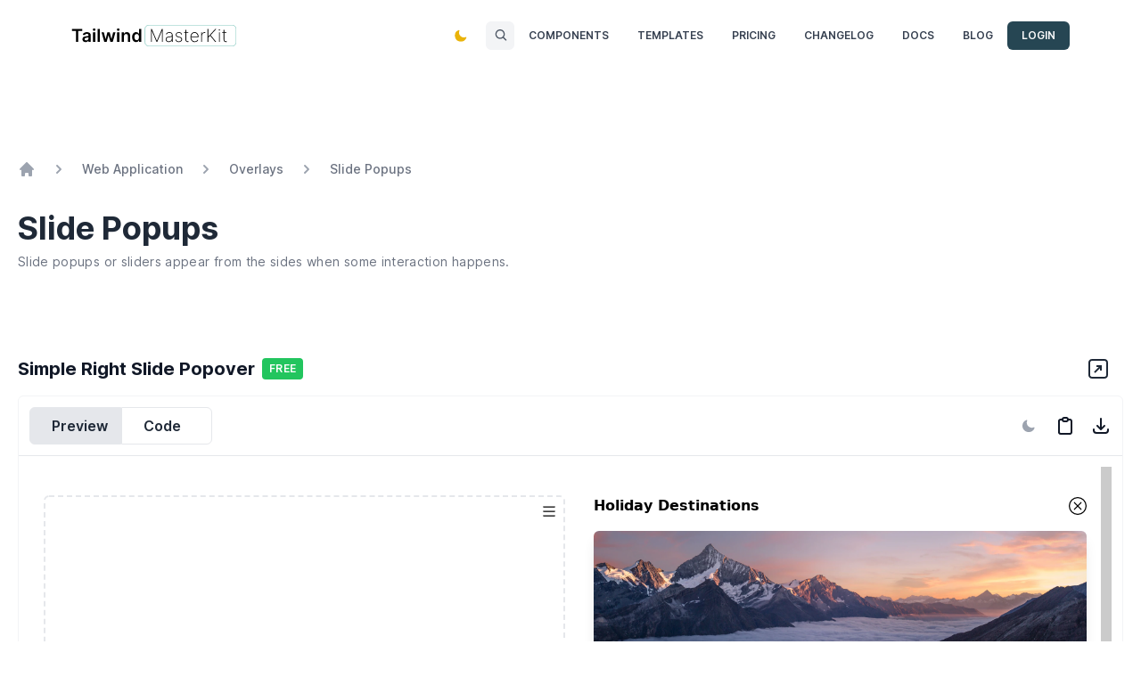

--- FILE ---
content_type: text/html; charset=utf-8
request_url: https://www.tailwindmasterkit.com/components/web-application/overlays/slide-popups
body_size: 15770
content:
<!DOCTYPE html><html lang="en"><head><script async="" src="https://www.googletagmanager.com/gtag/js?id=G-V17WDQSXR8"></script><script>
            window.dataLayer = window.dataLayer || [];
            function gtag(){dataLayer.push(arguments);}
            gtag('js', new Date());
            gtag('config', 'G-V17WDQSXR8', {
              page_path: window.location.pathname,
            });
          </script><link rel="apple-touch-icon" sizes="57x57" href="/apple-icon-57x57.png"/><link rel="apple-touch-icon" sizes="60x60" href="/apple-icon-60x60.png"/><link rel="apple-touch-icon" sizes="72x72" href="/apple-icon-72x72.png"/><link rel="apple-touch-icon" sizes="76x76" href="/apple-icon-76x76.png"/><link rel="apple-touch-icon" sizes="114x114" href="/apple-icon-114x114.png"/><link rel="apple-touch-icon" sizes="120x120" href="/apple-icon-120x120.png"/><link rel="apple-touch-icon" sizes="144x144" href="/apple-icon-144x144.png"/><link rel="apple-touch-icon" sizes="152x152" href="/apple-icon-152x152.png"/><link rel="apple-touch-icon" sizes="180x180" href="/apple-icon-180x180.png"/><link rel="icon" type="image/png" sizes="192x192" href="/android-icon-192x192.png"/><link rel="icon" type="image/png" sizes="32x32" href="/favicon-32x32.png"/><link rel="icon" type="image/png" sizes="96x96" href="/favicon-96x96.png"/><link rel="icon" type="image/png" sizes="16x16" href="/favicon-16x16.png"/><link rel="manifest" href="/manifest.json"/><meta name="msapplication-TileColor" content="#ffffff"/><meta name="msapplication-TileImage" content="/sms-icon-144x144.png"/><meta name="theme-color" content="#ffffff"/><meta name="viewport" content="width=device-width"/><meta charSet="utf-8"/><script>!function(){try {var d=document.documentElement.classList;d.remove('light','dark');var e=localStorage.getItem('theme');d.add('light');if("system"===e||(!e&&false)){var t="(prefers-color-scheme: dark)",m=window.matchMedia(t);m.media!==t||m.matches?d.add('dark'):d.add('light')}else if(e) d.add(e)}catch(e){}}()</script><title>Slide Popups - Tailwind Master Kit</title><meta name="robots" content="follow, index"/><meta content="Slide popups or sliders appear from the sides when some interaction happens." name="description"/><meta property="og:url" content="https://tailwindmasterkit.com/components/web-application/overlays/slide-popups"/><link rel="canonical" href="https://tailwindmasterkit.com/components/web-application/overlays/slide-popups"/><meta property="og:type" content="website"/><meta property="og:site_name" content="Tailwind Master Kit"/><meta property="og:description" content="Slide popups or sliders appear from the sides when some interaction happens."/><meta property="og:title" content="Slide Popups - Tailwind Master Kit"/><meta property="og:image" content="https://res.cloudinary.com/tailwindmasterkit/image/upload/v1626153719/assets/untitled-design-14png-e04720a3bc.png"/><meta name="twitter:card" content="summary_large_image"/><meta name="twitter:site" content="@thephtech"/><meta name="twitter:title" content="Slide Popups - Tailwind Master Kit"/><meta name="twitter:description" content="Slide popups or sliders appear from the sides when some interaction happens."/><meta name="twitter:image" content="https://res.cloudinary.com/tailwindmasterkit/image/upload/v1626153719/assets/untitled-design-14png-e04720a3bc.png"/><meta name="next-head-count" content="18"/><link rel="preload" href="/_next/static/css/23fe3adf0923709d54dc.css" as="style"/><link rel="stylesheet" href="/_next/static/css/23fe3adf0923709d54dc.css" data-n-g=""/><link rel="preload" href="/_next/static/css/e60ed0c066673135b567.css" as="style"/><link rel="stylesheet" href="/_next/static/css/e60ed0c066673135b567.css" data-n-p=""/><noscript data-n-css=""></noscript><link rel="preload" href="/_next/static/chunks/webpack-9e69de2d1cc610198735.js" as="script"/><link rel="preload" href="/_next/static/chunks/framework.969ddffaf99fbdbd1dfc.js" as="script"/><link rel="preload" href="/_next/static/chunks/67f8790cdf18e852d7cc5076628b7c98fcc0f68e.429f7f17f6736ac81b5d.js" as="script"/><link rel="preload" href="/_next/static/chunks/main-614eac140927d00e5c8b.js" as="script"/><link rel="preload" href="/_next/static/chunks/8ca2dbedb6dda695c368d1319a44af0be2333d4e.c9b2d74e332c6e8a36fb.js" as="script"/><link rel="preload" href="/_next/static/chunks/7c4eb4333d32f3ee79f0d57e30f7de7036c82ba5.470daacc2a1325dcaea9.js" as="script"/><link rel="preload" href="/_next/static/chunks/pages/_app-da0109799fda7c882ee6.js" as="script"/><link rel="preload" href="/_next/static/chunks/05d954cf.bb1f7294b846a93a8167.js" as="script"/><link rel="preload" href="/_next/static/chunks/7654246f83a3b7ca8230537b6c411df673f20960.113839e849d2d4f387d8.js" as="script"/><link rel="preload" href="/_next/static/chunks/f33a0aa2ea95cc1bee499e1ab86b0f99a896e8e2.3c26765c48d753ec1b03.js" as="script"/><link rel="preload" href="/_next/static/chunks/bb4d41bee7b9b25a83decb91885967c8e6ff1af7.05ed1a5b87c969269fad.js" as="script"/><link rel="preload" href="/_next/static/chunks/6dda46e012c3468f811a1974933e428de4437b18.dba324c98329b6e51083.js" as="script"/><link rel="preload" href="/_next/static/chunks/d59ad3c021b9b5033db38a7dab9ead5b09bd2c5c.b827311c6dd44d25c2b8.js" as="script"/><link rel="preload" href="/_next/static/chunks/pages/components/%5B...categories%5D-cd33d58be13ea175a0d2.js" as="script"/></head><body class="bg-white dark:bg-black text-white dark:text-black"><div id="__next"><div class="bg-white dark:bg-gray-400"><div class="relative z-10"><div class=""><nav class="z-30 items-center justify-between hidden w-full p-4 mx-auto my-0 bg-white sticky-nav md:flex dark:bg-gray-800 bg-opacity-60 md:px-12 lg:px-20 relative"><a href="#skip" class="sr-only focus:not-sr-only">Skip to content</a><img src="/img/tmk-light.svg" alt="tmk dark" class="h-6 text-gray-800 cursor-pointer dark:text-gray-200"/><div class="flex items-center justify-center space-x"><button aria-label="Toggle Dark Mode" type="button" class="w-10 h-10 p-3 rounded"></button><button class="rounded-md bg-gray-100 p-2 ml-2 focus:outline-none dark:bg-gray-600"><svg width="24" height="24" viewBox="0 0 24 24" fill="none" xmlns="http://www.w3.org/2000/svg" class="h-4 w-4 text-gray-600 dark:text-gray-50"><path fill-rule="evenodd" clip-rule="evenodd" d="M18.319 14.4326C20.7628 11.2941 20.542 6.75347 17.6569 3.86829C14.5327 0.744098 9.46734 0.744098 6.34315 3.86829C3.21895 6.99249 3.21895 12.0578 6.34315 15.182C9.22833 18.0672 13.769 18.2879 16.9075 15.8442C16.921 15.8595 16.9351 15.8745 16.9497 15.8891L21.1924 20.1317C21.5829 20.5223 22.2161 20.5223 22.6066 20.1317C22.9971 19.7412 22.9971 19.1081 22.6066 18.7175L18.364 14.4749C18.3493 14.4603 18.3343 14.4462 18.319 14.4326ZM16.2426 5.28251C18.5858 7.62565 18.5858 11.4246 16.2426 13.7678C13.8995 16.1109 10.1005 16.1109 7.75736 13.7678C5.41421 11.4246 5.41421 7.62565 7.75736 5.28251C10.1005 2.93936 13.8995 2.93936 16.2426 5.28251Z" fill="currentColor"></path></svg></button><a class="p-1 text-xs font-semibold text-gray-700 uppercase sm:p-4 dark:text-gray-100 text-shadow-md dark:hover:text-tmk-secondary" href="/components">Components</a><a class="p-1 text-xs font-semibold text-gray-700 uppercase sm:p-4 dark:text-gray-100 text-shadow-md dark:hover:text-tmk-secondary" href="/templates">Templates</a><a class="p-1 text-xs font-semibold text-gray-700 uppercase sm:p-4 dark:text-gray-100 text-shadow-md dark:hover:text-tmk-secondary" href="/pricing">Pricing</a><a class="hidden p-1 text-xs font-semibold text-gray-700 uppercase sm:p-4 md:inline dark:text-gray-100 text-shadow-md dark:hover:text-tmk-secondary" href="/changelog">Changelog</a><a class="hidden p-1 text-xs font-semibold text-gray-700 uppercase sm:p-4 md:inline dark:text-gray-100 text-shadow-md dark:hover:text-tmk-secondary" href="/docs">Docs</a><a class="hidden p-1 text-xs font-semibold text-gray-700 uppercase sm:p-4 md:inline dark:text-gray-100 text-shadow-md dark:hover:text-tmk-secondary" href="/blog">Blog</a><a class="p-1 text-xs font-semibold uppercase transition duration-200 transform rounded-md sm:px-4 sm:py-2 text-gray-50 dark:text-gray-100 bg-tmk-primary hover:shadow-lg" href="/login">Login</a></div></nav><div class="sticky md:hidden"><div class="flex justify-between p-4 text-gray-100 bg-white dark:bg-gray-800 md:hidden"><div class="flex items-center ml-2 cursor-pointer"><img src="/img/tmk-light.svg" alt="tmk light" class="h-6 text-gray-800 cursor-pointer dark:text-gray-200"/></div><div class="flex justify-end space-x-2"><button aria-label="Toggle Dark Mode" type="button" class="w-10 h-10 p-3 rounded"></button><button class="p-4 mobile-menu-button focus:outline-round focus:bg-tmk-secondary"><svg class="w-5 h-5" xmlns="http://www.w3.org/2000/svg" fill="black" viewBox="0 0 24 24" stroke="black"><path stroke-linecap="round" stroke-linejoin="round" stroke-width="2" d="M4 6h16M4 12h16M4 18h16"></path></svg></button></div></div><div class="sidebar dark:bg-gray-800 bg-white text-blue-100 w-64 space-y-6 py-7 fixed inset-y-0 left-0 transform md:relative md:translate-x-0 transition duration-200 ease-in-out -translate-x-full"><div class="flex items-center px-4 space-x-2 text-white"><img src="/img/tmk-light.svg" alt="tmk light" class="h-6 text-gray-800 cursor-pointer dark:text-gray-200"/></div><nav class="relative z-20 h-screen p-2 bg-white dark:bg-gray-800"><a class="block py-2.5 px-4 rounded transition duration-200 hover:bg-tmk-secondary dark:text-gray-50 text-gray-700" href="/components">Components</a><a href="" class="block py-2.5 px-4 rounded transition duration-200 hover:bg-blue-700 dark:text-gray-50 text-gray-700 hover:text-white">Pricing</a><a href="" class="block py-2.5 px-4 rounded transition duration-200 hover:bg-blue-700 dark:text-gray-50 text-gray-700 hover:text-white">Changelog</a><a href="" class="block py-2.5 px-4 rounded transition duration-200 hover:bg-blue-700 dark:text-gray-50 text-gray-700 hover:text-white">Docs</a><a href="" class="block py-2.5 px-4 rounded transition duration-200 hover:bg-blue-700 dark:text-gray-50 text-gray-700 hover:text-white">Blog</a><a href="" class="block py-2.5 px-4 rounded transition duration-200 hover:bg-blue-700 dark:text-gray-50 text-gray-700 hover:text-white">Login</a></nav></div></div></div></div><main id="skip" class="relative dark:bg-gray-800" style="z-index:1"><div class="container p-5 mx-auto mt-20"><div class="pb-5"><nav class="hidden sm:flex" aria-label="Breadcrumb"><ol class="flex items-center space-x-4"><li><div><a class="text-gray-400 dark:text-gray-200 hover:text-gray-500" href="/components"><svg xmlns="http://www.w3.org/2000/svg" viewBox="0 0 20 20" fill="currentColor" aria-hidden="true" class="flex-shrink-0 h-5 w-5 dark:text-gray-200"><path d="M10.707 2.293a1 1 0 00-1.414 0l-7 7a1 1 0 001.414 1.414L4 10.414V17a1 1 0 001 1h2a1 1 0 001-1v-2a1 1 0 011-1h2a1 1 0 011 1v2a1 1 0 001 1h2a1 1 0 001-1v-6.586l.293.293a1 1 0 001.414-1.414l-7-7z"></path></svg><span class="sr-only">Home</span></a></div></li></ol></nav></div><div><div class="sub-categories-container"><div class="header-text relative inline-block"><h2 class="text-4xl text-gray-800 dark:text-white mt-4 font-bold z-10"></h2></div></div> <p class="text-sm text-gray-500 tracking-wide mt-2 mb-20 dark:text-gray-200"></p><div class="flex flex-row justify-between items-center"><div class="flex flex-row space-x-2 my-4 items-center"><h2 class="font-medium text-gray-900 max-w-sm md:max-w-2xl dark:text-gray-50"><a class="md:text-xl  font-bold">Simple Right Slide Popover</a></h2><div class="hidden lg:block flex-none uppercase bg-green-500 dark:bg-gray-700 dark:text-gray-300 rounded text-white text-xs tracking-wide font-semibold px-2 py-1 ml-3"> <!-- -->free<!-- --> </div></div><a href="/component/simple-right-slide-popover" target="_blank" rel="noreferrer" title="Full preview" class=""><svg class="cursor-pointer text-gray-800 h-6 w-6 mr-4 dark:text-gray-50" width="24" height="24" viewBox="0 0 24 24" fill="none" xmlns="http://www.w3.org/2000/svg"><path d="M14 13.9633H16V7.96331H10V9.96331H12.5858L7.25623 15.2929L8.67044 16.7071L14 11.3775V13.9633Z" fill="currentColor"></path><path fill-rule="evenodd" clip-rule="evenodd" d="M23 19C23 21.2091 21.2091 23 19 23H5C2.79086 23 1 21.2091 1 19V5C1 2.79086 2.79086 1 5 1H19C21.2091 1 23 2.79086 23 5V19ZM19 21H5C3.89543 21 3 20.1046 3 19V5C3 3.89543 3.89543 3 5 3H19C20.1046 3 21 3.89543 21 5V19C21 20.1046 20.1046 21 19 21Z" fill="currentColor"></path></svg></a></div><section class="border border-gray-100 rounded-md dark:border-gray-600"><header class="flex items-center border border-l-0 border-t-0 border-r-0 border-b-1 p-3  whitespace-nowrap dark:border-gray-700"><div class="flex w-full items-center justify-between"><div class="group flex   rounded-md"><div class="flex flex-row items-center"><button class="font-semibold flex w-1/2 flex-row space-x-2 text-gray-800 items-center px-6 py-2  dark:text-gray-50 rounded-tl-md rounded-bl-md focus:outline-none bg-gray-200 border border-gray-200 dark:border-gray-600 dark:bg-gray-600"><p>Preview</p></button><button class="font-semibold flex w-1/2  flex-row space-x-2 text-gray-800 items-center px-6 py-2  dark:text-gray-50 rounded-tr-md rounded-br-md focus:outline-none border dark:border-gray-700"><p>Code</p></button></div></div><div class="flex flex-row items-center space-x-4"><span title="Switch to dark mode" class=""><button type="button" class="mt-1 group border border-transparent focus:bg-gray-100 focus:outline-none dark:focus:bg-black dark:focus:border-gray-800 text-yellow-400"><span class="sr-only"><span class="dark:hidden">Switch to dark theme</span><span class="hidden dark:inline">Switch to light theme</span></span><svg viewBox="-5 -5 34 34" stroke-width="0" class="h-6 w-6 fill-gray-400 group-hover:fill-gray-500 group-focus:fill-gray-500 dark:fill-gray-500 dark:group-hover:fill-gray-400 dark:group-focus:fill-gray-400"><g><path fill-rule="evenodd" clip-rule="evenodd" d="M9.353 2.939a1 1 0 01.22 1.08 8 8 0 0010.408 10.408 1 1 0 011.301 1.3A10.003 10.003 0 0112 22C6.477 22 2 17.523 2 12c0-4.207 2.598-7.805 6.273-9.282a1 1 0 011.08.22z"></path></g></svg></button></span><svg xmlns="http://www.w3.org/2000/svg" class="hidden md:block ml-6 mr-2 cursor-pointer h-6 w-6 text-gray-900 dark:text-gray-100" fill="none" viewBox="0 0 24 24" stroke="currentColor" title="Copied"><path stroke-linecap="round" stroke-linejoin="round" stroke-width="2" d="M9 5H7a2 2 0 00-2 2v12a2 2 0 002 2h10a2 2 0 002-2V7a2 2 0 00-2-2h-2M9 5a2 2 0 002 2h2a2 2 0 002-2M9 5a2 2 0 012-2h2a2 2 0 012 2"></path></svg><svg xmlns="http://www.w3.org/2000/svg" class="hidden md:block ml-6 mr-2 cursor-pointer h-6 w-6 text-gray-900 dark:text-gray-100" fill="none" viewBox="0 0 24 24" stroke="currentColor"><path stroke-linecap="round" stroke-linejoin="round" stroke-width="2" d="M4 16v1a3 3 0 003 3h10a3 3 0 003-3v-1m-4-4l-4 4m0 0l-4-4m4 4V4"></path></svg></div></div></header><div class="p-3"><div class="relative overflow-hidden  flex"><div class="hidden md:block absolute inset-0 bg-gray-700 bg-opacity-75"></div><div class="relative w-full flex flex-col"><div class="md:block absolute inset-y-0 left-0 bg-white bg-opacity-100"><div class="SplitPane w-full relative vertical " style="display:flex;flex:1;height:100%;position:static;outline:none;overflow:hidden;-moz-user-select:text;-webkit-user-select:text;-ms-user-select:text;user-select:text;flex-direction:row;left:0;right:0"><div class="Pane vertical Pane1  " style="flex:none;position:relative;outline:none;width:-12px;display:flex;flex-direction:column"><div><div style="z-index:10" class="absolute inset-0 bg-opacity-0 hidden"></div><div class="absolute inset-0 top-10 md:top-0 flex flex-col border-t border-gray-200 dark:border-gray-600 md:border-0 bg-gray-50 dark:bg-black"><div class="flex-auto grid justify-center" style="grid-template-columns:100%"><div class="relative"><iframe title="Preview" class="absolute inset-0 w-full h-full bg-white" sandbox="allow-same-origin allow-popups-to-escape-sandbox allow-scripts allow-popups allow-forms allow-pointer-lock allow-top-navigation allow-modals" srcDoc="
                &lt;!DOCTYPE html&gt;
                &lt;html&gt;
                  &lt;head&gt;
                    &lt;meta charset=&quot;utf-8&quot;&gt;
                    &lt;meta name=&quot;viewport&quot; content=&quot;width=device-width, initial-scale=1&quot;&gt;
                    &lt;style id=&quot;_style&quot;&gt;&lt;/style&gt;
                    &lt;script&gt;
                    var hasHtml = false
                    var hasCss = false
                    var visible = false
                    window.addEventListener(&#x27;message&#x27;, (e) =&gt; {
                      if (typeof e.data.clear !== &#x27;undefined&#x27;) {
                        setHtml()
                        setCss()
                        checkVisibility()
                        return
                      }
                      if (typeof e.data.css !== &#x27;undefined&#x27;) {
                        setCss(e.data.css)
                      }
                      if (typeof e.data.mode !== &#x27;undefined&#x27;) {
                        changeMode(e.data.mode)
                      }
                      if (typeof e.data.html !== &#x27;undefined&#x27;) {
                        setHtml(e.data.html)
                      }
                      if (typeof e.data.javascript !== &#x27;undefined&#x27;) {
                        setJavascript(e.data.javascript)
                      }
                      checkVisibility()
                    })
                    function setJavascript(javascript) {
                      
                      if (!javascript) {
                        javascriptCode = false
                        oldCode = &#x27;&#x27;
                        return 
                      }
                      if (document.getElementById(&#x27;javascript&#x27;))
                      document.getElementById(&#x27;javascript&#x27;).remove();

                      var scriptElm = document.createElement(&#x27;script&#x27;);
                      scriptElm.setAttribute(&#x27;id&#x27;, &#x27;javascript&#x27;);
                      var inlineCode = document.createTextNode(javascript);
                      scriptElm.appendChild(inlineCode);
                       
                      document.head.appendChild(scriptElm);
                      oldCode = javascript
                      javascriptCode = true 
                    }

                    function checkVisibility() {
                      if (!visible &amp;&amp; hasHtml &amp;&amp; hasCss) {
                        visible = true
                        document.body.style.display = &#x27;&#x27;
                      } else if (visible &amp;&amp; (!hasHtml || !hasCss)) {
                        visible = false
                        document.body.style.display = &#x27;none&#x27;
                      }
                    }
                    function setHtml(html) {
                      if (typeof html === &#x27;undefined&#x27;) {
                        document.body.innerHTML = &#x27;&#x27;
                        hasHtml = false
                      } else {
                        document.body.innerHTML = html
                        hasHtml = true
                      }
                    }
                    function setCss(css) {
                      const style = document.getElementById(&#x27;_style&#x27;)
                      const newStyle = document.createElement(&#x27;style&#x27;)
                      newStyle.id = &#x27;_style&#x27;
                      newStyle.innerHTML = typeof css === &#x27;undefined&#x27; ? &#x27;&#x27; : css
                      style.parentNode.replaceChild(newStyle, style)
                      hasCss = typeof css === &#x27;undefined&#x27; ? false : true
                    }
                    function changeMode(mode) {
                        const root = document.querySelector(&#x27;html&#x27;);
                        if (mode &amp;&amp; mode === &#x27;light&#x27;) {
                          root.classList.remove(&#x27;dark&#x27;);
                        } else {
                          root.classList.add(&#x27;dark&#x27;);
                        }
                    }
                    &lt;/script&gt;
                    &lt;script id=&quot;javascript&quot;&gt;&lt;/script&gt;
                  &lt;/head&gt;
                  &lt;body style=&quot;display:none&quot;&gt;
                  &lt;/body&gt;
                  &lt;script&gt;
                  // https://github.com/sveltejs/svelte-repl/blob/master/src/Output/srcdoc/index.html
                  // https://github.com/sveltejs/svelte-repl/blob/master/LICENSE
                  document.body.addEventListener(&#x27;click&#x27;, event =&gt; {
                    if (event.which !== 1) return;
                    if (event.metaKey || event.ctrlKey || event.shiftKey) return;
                    if (event.defaultPrevented) return;

                    // ensure target is a link
                    let el = event.target;
                    while (el &amp;&amp; el.nodeName !== &#x27;A&#x27;) el = el.parentNode;
                    if (!el || el.nodeName !== &#x27;A&#x27;) return;

                    if (el.hasAttribute(&#x27;download&#x27;) || el.getAttribute(&#x27;rel&#x27;) === &#x27;external&#x27; || el.target) return;

                    event.preventDefault();
                    window.open(el.href, &#x27;_blank&#x27;);
                  });
                  &lt;/script&gt;
                &lt;/html&gt;
              "></iframe></div></div></div></div></div><span role="presentation" class="Resizer vertical "></span><div class="Pane vertical Pane2  " style="flex:1;position:relative;outline:none"></div></div></div></div></div></div></section> <br/><br/></div></div><div class="mt-20 bg-white dark:bg-gray-800"><div class="grid grid-cols-1 md:grid-cols-3 flex-wrap border-t border-b border-gray-100 py-10 dark:border-gray-700 items-start mx-auto"><div class="logo-container text-black mx-auto mt-4"><img src="/img/tmk-light.svg" alt="tmk dark" class="h-8 text-gray-800 cursor-pointer dark:text-gray-200"/></div><div class="grid grid-cols-1 sm:grid-cols-2 gap-10 mx-10 sm:mx-auto  my-2"><div class="flex flex-col"><p class="font-semibold text-gray-700 dark:text-gray-50 my-2">Pages</p><a class="text-gray-500 dark:text-gray-200 my-1" href="/components">Components</a><a class="text-gray-500 dark:text-gray-200 my-1" href="/components">Pricing</a><a class="text-gray-500 dark:text-gray-200 my-1" href="/components">Documentation</a><a class="text-gray-500 dark:text-gray-200 my-1" href="/components">Blog</a><a class="text-gray-500 dark:text-gray-200 my-1" href="/components">Changelog</a><a class="text-gray-500 dark:text-gray-200 my-1" href="/components">Login</a></div><div class="flex flex-col"><p class="font-semibold text-gray-700 dark:text-gray-50 my-2">Legal</p><a class="text-gray-500 dark:text-gray-200 my-1" href="/terms">Terms</a><a class="text-gray-500 dark:text-gray-200 my-1" href="/privacy">Privacy</a><a class="text-gray-500 dark:text-gray-200 my-1" href="/license">License</a><a class="text-gray-500 dark:text-gray-200 my-1" href="/about">About</a><a class="text-gray-500 dark:text-gray-200 my-1" href="/contact">Contact</a><a class="text-gray-500 dark:text-gray-200 my-1" href="/faq">FAQ</a></div></div><div class="flex flex-col text-center mt-4 md:text-left md:mt-0 mx-auto"><p class="font-semibold text-gray-700 dark:text-gray-50 uppercase tracking-wide my-2 mx-2">Subscribe to our Newsletter</p><p class=" text-gray-500 dark:text-gray-50 max-w-sm tracking-wide my-2 mx-2">We&#x27;ll notify you when we release new components and updates.</p><div class="flex md:flex-row flex-col space-x-2 mt-2 items-center "><input type="text" value="" placeholder="you@domain.com" class="border border-gray-300 rounded-md px-2 py-2 dark:bg-gray-800 dark:border-gray-500 text-gray-700 dark:text-gray-50"/><button class="md:px-4 px-2 mt-2 md:mt-0 py-2 bg-tmk-blue text-gray-50 rounded-md">Subscribe</button></div></div></div><div class="text-gray-600 dark:text-gray-50 flex md:flex-row flex-col space-y-2 items-center justify-between text-sm mx-4 py-4"><p>© Tailwind Master Kit. All Rights Reserved.</p><div class="icons-list flex flex-row space-x-4"><a href="https://discord.gg/wT6PcPwxcU"><svg role="img" viewBox="0 0 24 24" class="h-6 w-6 text-blue-500 dark:text-white" fill="currentColor" xmlns="http://www.w3.org/2000/svg"><path d="M20.317 4.3698a19.7913 19.7913 0 00-4.8851-1.5152.0741.0741 0 00-.0785.0371c-.211.3753-.4447.8648-.6083 1.2495-1.8447-.2762-3.68-.2762-5.4868 0-.1636-.3933-.4058-.8742-.6177-1.2495a.077.077 0 00-.0785-.037 19.7363 19.7363 0 00-4.8852 1.515.0699.0699 0 00-.0321.0277C.5334 9.0458-.319 13.5799.0992 18.0578a.0824.0824 0 00.0312.0561c2.0528 1.5076 4.0413 2.4228 5.9929 3.0294a.0777.0777 0 00.0842-.0276c.4616-.6304.8731-1.2952 1.226-1.9942a.076.076 0 00-.0416-.1057c-.6528-.2476-1.2743-.5495-1.8722-.8923a.077.077 0 01-.0076-.1277c.1258-.0943.2517-.1923.3718-.2914a.0743.0743 0 01.0776-.0105c3.9278 1.7933 8.18 1.7933 12.0614 0a.0739.0739 0 01.0785.0095c.1202.099.246.1981.3728.2924a.077.077 0 01-.0066.1276 12.2986 12.2986 0 01-1.873.8914.0766.0766 0 00-.0407.1067c.3604.698.7719 1.3628 1.225 1.9932a.076.076 0 00.0842.0286c1.961-.6067 3.9495-1.5219 6.0023-3.0294a.077.077 0 00.0313-.0552c.5004-5.177-.8382-9.6739-3.5485-13.6604a.061.061 0 00-.0312-.0286zM8.02 15.3312c-1.1825 0-2.1569-1.0857-2.1569-2.419 0-1.3332.9555-2.4189 2.157-2.4189 1.2108 0 2.1757 1.0952 2.1568 2.419 0 1.3332-.9555 2.4189-2.1569 2.4189zm7.9748 0c-1.1825 0-2.1569-1.0857-2.1569-2.419 0-1.3332.9554-2.4189 2.1569-2.4189 1.2108 0 2.1757 1.0952 2.1568 2.419 0 1.3332-.946 2.4189-2.1568 2.4189Z"></path></svg></a><a href="https://twitter.com/thephtech"><svg role="img" viewBox="0 0 24 24" class="h-6 w-6 text-blue-400 dark:text-white" fill="currentColor" xmlns="http://www.w3.org/2000/svg"><title>Twitter</title><path d="M23.953 4.57a10 10 0 01-2.825.775 4.958 4.958 0 002.163-2.723c-.951.555-2.005.959-3.127 1.184a4.92 4.92 0 00-8.384 4.482C7.69 8.095 4.067 6.13 1.64 3.162a4.822 4.822 0 00-.666 2.475c0 1.71.87 3.213 2.188 4.096a4.904 4.904 0 01-2.228-.616v.06a4.923 4.923 0 003.946 4.827 4.996 4.996 0 01-2.212.085 4.936 4.936 0 004.604 3.417 9.867 9.867 0 01-6.102 2.105c-.39 0-.779-.023-1.17-.067a13.995 13.995 0 007.557 2.209c9.053 0 13.998-7.496 13.998-13.985 0-.21 0-.42-.015-.63A9.935 9.935 0 0024 4.59z"></path></svg></a><a href="https://instagram.com/placeholdertech"><svg role="img" viewBox="0 0 24 24" class="h-6 w-6 text-red-500 dark:text-white" fill="currentColor" xmlns="http://www.w3.org/2000/svg"><title>Instagram</title><path d="M12 0C8.74 0 8.333.015 7.053.072 5.775.132 4.905.333 4.14.63c-.789.306-1.459.717-2.126 1.384S.935 3.35.63 4.14C.333 4.905.131 5.775.072 7.053.012 8.333 0 8.74 0 12s.015 3.667.072 4.947c.06 1.277.261 2.148.558 2.913.306.788.717 1.459 1.384 2.126.667.666 1.336 1.079 2.126 1.384.766.296 1.636.499 2.913.558C8.333 23.988 8.74 24 12 24s3.667-.015 4.947-.072c1.277-.06 2.148-.262 2.913-.558.788-.306 1.459-.718 2.126-1.384.666-.667 1.079-1.335 1.384-2.126.296-.765.499-1.636.558-2.913.06-1.28.072-1.687.072-4.947s-.015-3.667-.072-4.947c-.06-1.277-.262-2.149-.558-2.913-.306-.789-.718-1.459-1.384-2.126C21.319 1.347 20.651.935 19.86.63c-.765-.297-1.636-.499-2.913-.558C15.667.012 15.26 0 12 0zm0 2.16c3.203 0 3.585.016 4.85.071 1.17.055 1.805.249 2.227.415.562.217.96.477 1.382.896.419.42.679.819.896 1.381.164.422.36 1.057.413 2.227.057 1.266.07 1.646.07 4.85s-.015 3.585-.074 4.85c-.061 1.17-.256 1.805-.421 2.227-.224.562-.479.96-.899 1.382-.419.419-.824.679-1.38.896-.42.164-1.065.36-2.235.413-1.274.057-1.649.07-4.859.07-3.211 0-3.586-.015-4.859-.074-1.171-.061-1.816-.256-2.236-.421-.569-.224-.96-.479-1.379-.899-.421-.419-.69-.824-.9-1.38-.165-.42-.359-1.065-.42-2.235-.045-1.26-.061-1.649-.061-4.844 0-3.196.016-3.586.061-4.861.061-1.17.255-1.814.42-2.234.21-.57.479-.96.9-1.381.419-.419.81-.689 1.379-.898.42-.166 1.051-.361 2.221-.421 1.275-.045 1.65-.06 4.859-.06l.045.03zm0 3.678c-3.405 0-6.162 2.76-6.162 6.162 0 3.405 2.76 6.162 6.162 6.162 3.405 0 6.162-2.76 6.162-6.162 0-3.405-2.76-6.162-6.162-6.162zM12 16c-2.21 0-4-1.79-4-4s1.79-4 4-4 4 1.79 4 4-1.79 4-4 4zm7.846-10.405c0 .795-.646 1.44-1.44 1.44-.795 0-1.44-.646-1.44-1.44 0-.794.646-1.439 1.44-1.439.793-.001 1.44.645 1.44 1.439z"></path></svg></a></div><p>A product of <a href="https://www.placeholdertech.in">PlaceholderTech</a></p></div></div></main></div></div><script id="__NEXT_DATA__" type="application/json">{"props":{"pageProps":{"data":{"components":"[{\"languages\":[{\"language\":\"html\",\"files\":[{\"name\":\"index.html\",\"extension\":{\"label\":\"Html\",\"value\":\"html\"},\"code\":\"\u003cdiv class=\\\"slide-popover-page flex flex-row\\\"\u003e\\n  \u003cdiv class=\\\"relative main-content-area w-full m-4\\\" id=\\\"mainContainer\\\"\u003e\\n    \u003cdiv class=\\\"border-2 w-full mx-auto rounded-md border-dashed m-4 h-screen\\\"\u003e\u003c/div\u003e\\n    \u003cbutton class=\\\"absolute top-6 right-2 focus:outline-none\\\" id=\\\"btnContainerOpen\\\"\u003e\\n      \u003csvg xmlns=\\\"http://www.w3.org/2000/svg\\\" width=\\\"16\\\" height=\\\"16\\\" fill=\\\"currentColor\\\" class=\\\"bi bi-list h-5 w-5\\\" viewBox=\\\"0 0 16 16\\\"\u003e\\n        \u003cpath fill-rule=\\\"evenodd\\\" d=\\\"M2.5 12a.5.5 0 0 1 .5-.5h10a.5.5 0 0 1 0 1H3a.5.5 0 0 1-.5-.5zm0-4a.5.5 0 0 1 .5-.5h10a.5.5 0 0 1 0 1H3a.5.5 0 0 1-.5-.5zm0-4a.5.5 0 0 1 .5-.5h10a.5.5 0 0 1 0 1H3a.5.5 0 0 1-.5-.5z\\\" /\u003e\\n      \u003c/svg\u003e\\n    \u003c/button\u003e\\n  \u003c/div\u003e\\n  \u003cdiv class=\\\" transition duration-500 sidebar w-full mx-auto bg-white h-screen mt-4 dark:bg-gray-800 transform\\\" id=\\\"sidebarContainer\\\"\u003e\\n    \u003cdiv class=\\\"flex flex-row justify-between p-4 items-center\\\"\u003e\\n      \u003cp class=\\\"font-bold dark:text-white\\\"\u003eHoliday Destinations\u003c/p\u003e\\n      \u003cbutton class=\\\"focus:outline-none\\\" id=\\\"btnContainer\\\"\u003e\\n        \u003csvg xmlns=\\\"http://www.w3.org/2000/svg\\\" width=\\\"16\\\" height=\\\"16\\\" fill=\\\"currentColor\\\" class=\\\"bi bi-x-circle h-5 w-5 dark:text-white\\\" viewBox=\\\"0 0 16 16\\\"\u003e\\n          \u003cpath d=\\\"M8 15A7 7 0 1 1 8 1a7 7 0 0 1 0 14zm0 1A8 8 0 1 0 8 0a8 8 0 0 0 0 16z\\\" /\u003e\\n          \u003cpath d=\\\"M4.646 4.646a.5.5 0 0 1 .708 0L8 7.293l2.646-2.647a.5.5 0 0 1 .708.708L8.707 8l2.647 2.646a.5.5 0 0 1-.708.708L8 8.707l-2.646 2.647a.5.5 0 0 1-.708-.708L7.293 8 4.646 5.354a.5.5 0 0 1 0-.708z\\\" /\u003e\\n        \u003c/svg\u003e\\n      \u003c/button\u003e\\n    \u003c/div\u003e\\n    \u003cdiv class=\\\"mx-4 rounded-md overflow-hidden shadow-lg\\\"\u003e\u003cimg class=\\\"w-full h-48 object-cover\\\" src=\\\"https://images.unsplash.com/photo-1506905925346-21bda4d32df4?ixid=MnwxMjA3fDB8MHxwaG90by1wYWdlfHx8fGVufDB8fHx8\u0026ixlib=rb-1.2.1\u0026auto=format\u0026fit=crop\u0026w=1650\u0026q=80\\\" /\u003e\u003c/div\u003e\\n    \u003cdiv class=\\\"header-text m-4 flex flex-col md:flex-row justify-between items-center\\\"\u003e\\n      \u003ch1 class=\\\"text-4xl font-bold dark:text-white\\\"\u003eMussoorie\u003c/h1\u003e\\n      \u003cspan class=\\\"bg-green-500 rounded-md px-2 text-white\\\"\u003e2 slots available\u003c/span\u003e\\n    \u003c/div\u003e\\n    \u003cdiv class=\\\"flex flex-row justify-start items-center ml-4 space-x-2\\\"\u003e\\n      \u003csvg xmlns=\\\"http://www.w3.org/2000/svg\\\" width=\\\"16\\\" height=\\\"16\\\" fill=\\\"currentColor\\\" class=\\\"bi bi-pin-angle-fill text-green-500\\\" viewBox=\\\"0 0 16 16\\\"\u003e\\n        \u003cpath d=\\\"M9.828.722a.5.5 0 0 1 .354.146l4.95 4.95a.5.5 0 0 1 0 .707c-.48.48-1.072.588-1.503.588-.177 0-.335-.018-.46-.039l-3.134 3.134a5.927 5.927 0 0 1 .16 1.013c.046.702-.032 1.687-.72 2.375a.5.5 0 0 1-.707 0l-2.829-2.828-3.182 3.182c-.195.195-1.219.902-1.414.707-.195-.195.512-1.22.707-1.414l3.182-3.182-2.828-2.829a.5.5 0 0 1 0-.707c.688-.688 1.673-.767 2.375-.72a5.922 5.922 0 0 1 1.013.16l3.134-3.133a2.772 2.772 0 0 1-.04-.461c0-.43.108-1.022.589-1.503a.5.5 0 0 1 .353-.146z\\\" /\u003e\\n      \u003c/svg\u003e\\n      \u003cp class=\\\"text-gray-500 dark:text-gray-300\\\"\u003eUttarakhand, India.\u003c/p\u003e\\n    \u003c/div\u003e\\n    \u003cdiv class=\\\"flex flex-col md:flex-row mt-4 mx-2 space-y-2 md:space-x-2 md:space-y-0\\\"\u003e\\n      \u003cbutton class=\\\"w-full rounded-md font-semibold bg-fuchsia-500 py-2 text-white\\\"\u003eBook Now\u003c/button\u003e\\n      \u003cbutton class=\\\"w-full rounded-md font-semibold bg-transparent border border-black py-2 text-black dark:text-white dark:border-gray-500\\\"\u003eCall\u003c/button\u003e\\n    \u003c/div\u003e\\n    \u003cdiv class=\\\"content flex flex-col ml-4 mt-4\\\"\u003e\\n      \u003ch2 class=\\\"text-md text-gray-500 font-semibold dark:text-white\\\"\u003eAbout\u003c/h2\u003e\\n      \u003cp class=\\\"text-sm text-gray-600 mr-2 mt-1 dark:text-gray-300\\\"\u003eMussoorie is a travel destination in India located at the Heart of Uttarakhand. It is a perfect getaway route from Dehradun, the capital of Uttarakhand. Best for shopping, trekking and mountains.\u003c/p\u003e\\n    \u003c/div\u003e\\n\\n    \u003ch2 class=\\\"text-md text-gray-500 font-semibold ml-4 mt-2 dark:text-white\\\"\u003eSpots\u003c/h2\u003e\\n    \u003cdiv class=\\\"content inline-flex flex-row ml-4 mt-1 flex-wrap\\\"\u003e\\n      \u003cspan class=\\\"text-sm rounded-md border px-1 border-green-500 mr-1 mt-1 text-gray-500 dark:text-gray-200\\\"\u003eMall Road\u003c/span\u003e\\n      \u003cspan class=\\\"text-sm rounded-md border px-1 border-green-500 mr-1 mt-1 text-gray-500 dark:text-gray-200\\\"\u003eDhanaulti\u003c/span\u003e\\n      \u003cspan class=\\\"text-sm rounded-md border px-1 border-green-500 mr-1 mt-1 text-gray-500 dark:text-gray-200\\\"\u003eHot Springs\u003c/span\u003e\\n      \u003cspan class=\\\"text-sm rounded-md border px-1 border-green-500 mr-1 mt-1 text-gray-500 dark:text-gray-200\\\"\u003eDehradun\u003c/span\u003e\\n      \u003cspan class=\\\"text-sm rounded-md border px-1 border-green-500 mr-1 mt-1 text-gray-500 dark:text-gray-200\\\"\u003eAuli\u003c/span\u003e\\n      \u003cspan class=\\\"text-sm rounded-md border px-1 border-green-500 mr-1 mt-1 text-gray-500 dark:text-gray-200\\\"\u003eRishikesh\u003c/span\u003e\\n      \u003cspan class=\\\"text-sm rounded-md border px-1 border-green-500 mr-1 mt-1 text-gray-500 dark:text-gray-200\\\"\u003eHaridwar\u003c/span\u003e\\n    \u003c/div\u003e\\n  \u003c/div\u003e\\n\u003c/div\u003e\\n\"}]}],\"_id\":\"60f4559657c5ea0008b70a36\",\"name\":\"Simple Right Slide Popover\",\"slug\":\"simple-right-slide-popover\",\"description\":\"\",\"isPremium\":false,\"category\":\"60d0d3dbea0cd600094124ce\",\"renderSource\":{\"css\":\"/*! tailwindcss v2.1.2 | MIT License | https://tailwindcss.com *//*! normalize.css v8.0.1 | MIT License | github.com/necolas/normalize.css */\\n\\n/* Document\\n   ========================================================================== */\\n\\n/**\\n * 1. Correct the line height in all browsers.\\n * 2. Prevent adjustments of font size after orientation changes in iOS.\\n */\\n\\nhtml {\\n  line-height: 1.15; /* 1 */\\n  -webkit-text-size-adjust: 100%; /* 2 */\\n}\\n\\n/* Sections\\n   ========================================================================== */\\n\\n/**\\n * Remove the margin in all browsers.\\n */\\n\\nbody {\\n  margin: 0;\\n}\\n\\n/**\\n * Render the `main` element consistently in IE.\\n */\\n\\nmain {\\n  display: block;\\n}\\n\\n/**\\n * Correct the font size and margin on `h1` elements within `section` and\\n * `article` contexts in Chrome, Firefox, and Safari.\\n */\\n\\nh1 {\\n  font-size: 2em;\\n  margin: 0.67em 0;\\n}\\n\\n/* Grouping content\\n   ========================================================================== */\\n\\n/**\\n * 1. Add the correct box sizing in Firefox.\\n * 2. Show the overflow in Edge and IE.\\n */\\n\\nhr {\\n  box-sizing: content-box; /* 1 */\\n  height: 0; /* 1 */\\n  overflow: visible; /* 2 */\\n}\\n\\n/**\\n * 1. Correct the inheritance and scaling of font size in all browsers.\\n * 2. Correct the odd `em` font sizing in all browsers.\\n */\\n\\npre {\\n  font-family: monospace, monospace; /* 1 */\\n  font-size: 1em; /* 2 */\\n}\\n\\n/* Text-level semantics\\n   ========================================================================== */\\n\\n/**\\n * Remove the gray background on active links in IE 10.\\n */\\n\\na {\\n  background-color: transparent;\\n}\\n\\n/**\\n * 1. Remove the bottom border in Chrome 57-\\n * 2. Add the correct text decoration in Chrome, Edge, IE, Opera, and Safari.\\n */\\n\\nabbr[title] {\\n  border-bottom: none; /* 1 */\\n  text-decoration: underline; /* 2 */\\n  -webkit-text-decoration: underline dotted;\\n          text-decoration: underline dotted; /* 2 */\\n}\\n\\n/**\\n * Add the correct font weight in Chrome, Edge, and Safari.\\n */\\n\\nb,\\nstrong {\\n  font-weight: bolder;\\n}\\n\\n/**\\n * 1. Correct the inheritance and scaling of font size in all browsers.\\n * 2. Correct the odd `em` font sizing in all browsers.\\n */\\n\\ncode,\\nkbd,\\nsamp {\\n  font-family: monospace, monospace; /* 1 */\\n  font-size: 1em; /* 2 */\\n}\\n\\n/**\\n * Add the correct font size in all browsers.\\n */\\n\\nsmall {\\n  font-size: 80%;\\n}\\n\\n/**\\n * Prevent `sub` and `sup` elements from affecting the line height in\\n * all browsers.\\n */\\n\\nsub,\\nsup {\\n  font-size: 75%;\\n  line-height: 0;\\n  position: relative;\\n  vertical-align: baseline;\\n}\\n\\nsub {\\n  bottom: -0.25em;\\n}\\n\\nsup {\\n  top: -0.5em;\\n}\\n\\n/* Embedded content\\n   ========================================================================== */\\n\\n/**\\n * Remove the border on images inside links in IE 10.\\n */\\n\\nimg {\\n  border-style: none;\\n}\\n\\n/* Forms\\n   ========================================================================== */\\n\\n/**\\n * 1. Change the font styles in all browsers.\\n * 2. Remove the margin in Firefox and Safari.\\n */\\n\\nbutton,\\ninput,\\noptgroup,\\nselect,\\ntextarea {\\n  font-family: inherit; /* 1 */\\n  font-size: 100%; /* 1 */\\n  line-height: 1.15; /* 1 */\\n  margin: 0; /* 2 */\\n}\\n\\n/**\\n * Show the overflow in IE.\\n * 1. Show the overflow in Edge.\\n */\\n\\nbutton,\\ninput { /* 1 */\\n  overflow: visible;\\n}\\n\\n/**\\n * Remove the inheritance of text transform in Edge, Firefox, and IE.\\n * 1. Remove the inheritance of text transform in Firefox.\\n */\\n\\nbutton,\\nselect { /* 1 */\\n  text-transform: none;\\n}\\n\\n/**\\n * Correct the inability to style clickable types in iOS and Safari.\\n */\\n\\nbutton,\\n[type=\\\"button\\\"],\\n[type=\\\"reset\\\"],\\n[type=\\\"submit\\\"] {\\n  -webkit-appearance: button;\\n}\\n\\n/**\\n * Remove the inner border and padding in Firefox.\\n */\\n\\nbutton::-moz-focus-inner,\\n[type=\\\"button\\\"]::-moz-focus-inner,\\n[type=\\\"reset\\\"]::-moz-focus-inner,\\n[type=\\\"submit\\\"]::-moz-focus-inner {\\n  border-style: none;\\n  padding: 0;\\n}\\n\\n/**\\n * Restore the focus styles unset by the previous rule.\\n */\\n\\nbutton:-moz-focusring,\\n[type=\\\"button\\\"]:-moz-focusring,\\n[type=\\\"reset\\\"]:-moz-focusring,\\n[type=\\\"submit\\\"]:-moz-focusring {\\n  outline: 1px dotted ButtonText;\\n}\\n\\n/**\\n * Correct the padding in Firefox.\\n */\\n\\nfieldset {\\n  padding: 0.35em 0.75em 0.625em;\\n}\\n\\n/**\\n * 1. Correct the text wrapping in Edge and IE.\\n * 2. Correct the color inheritance from `fieldset` elements in IE.\\n * 3. Remove the padding so developers are not caught out when they zero out\\n *    `fieldset` elements in all browsers.\\n */\\n\\nlegend {\\n  box-sizing: border-box; /* 1 */\\n  color: inherit; /* 2 */\\n  display: table; /* 1 */\\n  max-width: 100%; /* 1 */\\n  padding: 0; /* 3 */\\n  white-space: normal; /* 1 */\\n}\\n\\n/**\\n * Add the correct vertical alignment in Chrome, Firefox, and Opera.\\n */\\n\\nprogress {\\n  vertical-align: baseline;\\n}\\n\\n/**\\n * Remove the default vertical scrollbar in IE 10+.\\n */\\n\\ntextarea {\\n  overflow: auto;\\n}\\n\\n/**\\n * 1. Add the correct box sizing in IE 10.\\n * 2. Remove the padding in IE 10.\\n */\\n\\n[type=\\\"checkbox\\\"],\\n[type=\\\"radio\\\"] {\\n  box-sizing: border-box; /* 1 */\\n  padding: 0; /* 2 */\\n}\\n\\n/**\\n * Correct the cursor style of increment and decrement buttons in Chrome.\\n */\\n\\n[type=\\\"number\\\"]::-webkit-inner-spin-button,\\n[type=\\\"number\\\"]::-webkit-outer-spin-button {\\n  height: auto;\\n}\\n\\n/**\\n * 1. Correct the odd appearance in Chrome and Safari.\\n * 2. Correct the outline style in Safari.\\n */\\n\\n[type=\\\"search\\\"] {\\n  -webkit-appearance: textfield; /* 1 */\\n  outline-offset: -2px; /* 2 */\\n}\\n\\n/**\\n * Remove the inner padding in Chrome and Safari on macOS.\\n */\\n\\n[type=\\\"search\\\"]::-webkit-search-decoration {\\n  -webkit-appearance: none;\\n}\\n\\n/**\\n * 1. Correct the inability to style clickable types in iOS and Safari.\\n * 2. Change font properties to `inherit` in Safari.\\n */\\n\\n::-webkit-file-upload-button {\\n  -webkit-appearance: button; /* 1 */\\n  font: inherit; /* 2 */\\n}\\n\\n/* Interactive\\n   ========================================================================== */\\n\\n/*\\n * Add the correct display in Edge, IE 10+, and Firefox.\\n */\\n\\ndetails {\\n  display: block;\\n}\\n\\n/*\\n * Add the correct display in all browsers.\\n */\\n\\nsummary {\\n  display: list-item;\\n}\\n\\n/* Misc\\n   ========================================================================== */\\n\\n/**\\n * Add the correct display in IE 10+.\\n */\\n\\ntemplate {\\n  display: none;\\n}\\n\\n/**\\n * Add the correct display in IE 10.\\n */\\n\\n[hidden] {\\n  display: none;\\n}/**\\n * Manually forked from SUIT CSS Base: https://github.com/suitcss/base\\n * A thin layer on top of normalize.css that provides a starting point more\\n * suitable for web applications.\\n */\\n\\n/**\\n * Removes the default spacing and border for appropriate elements.\\n */\\n\\nblockquote,\\ndl,\\ndd,\\nh1,\\nh2,\\nh3,\\nh4,\\nh5,\\nh6,\\nhr,\\nfigure,\\np,\\npre {\\n  margin: 0;\\n}\\n\\nbutton {\\n  background-color: transparent;\\n  background-image: none;\\n}\\n\\n/**\\n * Work around a Firefox/IE bug where the transparent `button` background\\n * results in a loss of the default `button` focus styles.\\n */\\n\\nbutton:focus {\\n  outline: 1px dotted;\\n  outline: 5px auto -webkit-focus-ring-color;\\n}\\n\\nfieldset {\\n  margin: 0;\\n  padding: 0;\\n}\\n\\nol,\\nul {\\n  list-style: none;\\n  margin: 0;\\n  padding: 0;\\n}\\n\\n/**\\n * Tailwind custom reset styles\\n */\\n\\n/**\\n * 1. Use the user's configured `sans` font-family (with Tailwind's default\\n *    sans-serif font stack as a fallback) as a sane default.\\n * 2. Use Tailwind's default \\\"normal\\\" line-height so the user isn't forced\\n *    to override it to ensure consistency even when using the default theme.\\n */\\n\\nhtml {\\n  font-family: ui-sans-serif, system-ui, -apple-system, BlinkMacSystemFont, \\\"Segoe UI\\\", Roboto, \\\"Helvetica Neue\\\", Arial, \\\"Noto Sans\\\", sans-serif, \\\"Apple Color Emoji\\\", \\\"Segoe UI Emoji\\\", \\\"Segoe UI Symbol\\\", \\\"Noto Color Emoji\\\"; /* 1 */\\n  line-height: 1.5; /* 2 */\\n}\\n\\n\\n/**\\n * Inherit font-family and line-height from `html` so users can set them as\\n * a class directly on the `html` element.\\n */\\n\\nbody {\\n  font-family: inherit;\\n  line-height: inherit;\\n}\\n\\n/**\\n * 1. Prevent padding and border from affecting element width.\\n *\\n *    We used to set this in the html element and inherit from\\n *    the parent element for everything else. This caused issues\\n *    in shadow-dom-enhanced elements like \u003cdetails\u003e where the content\\n *    is wrapped by a div with box-sizing set to `content-box`.\\n *\\n *    https://github.com/mozdevs/cssremedy/issues/4\\n *\\n *\\n * 2. Allow adding a border to an element by just adding a border-width.\\n *\\n *    By default, the way the browser specifies that an element should have no\\n *    border is by setting it's border-style to `none` in the user-agent\\n *    stylesheet.\\n *\\n *    In order to easily add borders to elements by just setting the `border-width`\\n *    property, we change the default border-style for all elements to `solid`, and\\n *    use border-width to hide them instead. This way our `border` utilities only\\n *    need to set the `border-width` property instead of the entire `border`\\n *    shorthand, making our border utilities much more straightforward to compose.\\n *\\n *    https://github.com/tailwindcss/tailwindcss/pull/116\\n */\\n\\n*,\\n::before,\\n::after {\\n  box-sizing: border-box; /* 1 */\\n  border-width: 0; /* 2 */\\n  border-style: solid; /* 2 */\\n  border-color: #e5e7eb; /* 2 */\\n}\\n\\n/*\\n * Ensure horizontal rules are visible by default\\n */\\n\\nhr {\\n  border-top-width: 1px;\\n}\\n\\n/**\\n * Undo the `border-style: none` reset that Normalize applies to images so that\\n * our `border-{width}` utilities have the expected effect.\\n *\\n * The Normalize reset is unnecessary for us since we default the border-width\\n * to 0 on all elements.\\n *\\n * https://github.com/tailwindcss/tailwindcss/issues/362\\n */\\n\\nimg {\\n  border-style: solid;\\n}\\n\\ntextarea {\\n  resize: vertical;\\n}\\n\\ninput::-moz-placeholder, textarea::-moz-placeholder {\\n  opacity: 1;\\n  color: #9ca3af;\\n}\\n\\ninput:-ms-input-placeholder, textarea:-ms-input-placeholder {\\n  opacity: 1;\\n  color: #9ca3af;\\n}\\n\\ninput::placeholder,\\ntextarea::placeholder {\\n  opacity: 1;\\n  color: #9ca3af;\\n}\\n\\nbutton,\\n[role=\\\"button\\\"] {\\n  cursor: pointer;\\n}\\n\\ntable {\\n  border-collapse: collapse;\\n}\\n\\nh1,\\nh2,\\nh3,\\nh4,\\nh5,\\nh6 {\\n  font-size: inherit;\\n  font-weight: inherit;\\n}\\n\\n/**\\n * Reset links to optimize for opt-in styling instead of\\n * opt-out.\\n */\\n\\na {\\n  color: inherit;\\n  text-decoration: inherit;\\n}\\n\\n/**\\n * Reset form element properties that are easy to forget to\\n * style explicitly so you don't inadvertently introduce\\n * styles that deviate from your design system. These styles\\n * supplement a partial reset that is already applied by\\n * normalize.css.\\n */\\n\\nbutton,\\ninput,\\noptgroup,\\nselect,\\ntextarea {\\n  padding: 0;\\n  line-height: inherit;\\n  color: inherit;\\n}\\n\\n/**\\n * Use the configured 'mono' font family for elements that\\n * are expected to be rendered with a monospace font, falling\\n * back to the system monospace stack if there is no configured\\n * 'mono' font family.\\n */\\n\\npre,\\ncode,\\nkbd,\\nsamp {\\n  font-family: ui-monospace, SFMono-Regular, Menlo, Monaco, Consolas, \\\"Liberation Mono\\\", \\\"Courier New\\\", monospace;\\n}\\n\\n/**\\n * Make replaced elements `display: block` by default as that's\\n * the behavior you want almost all of the time. Inspired by\\n * CSS Remedy, with `svg` added as well.\\n *\\n * https://github.com/mozdevs/cssremedy/issues/14\\n */\\n\\nimg,\\nsvg,\\nvideo,\\ncanvas,\\naudio,\\niframe,\\nembed,\\nobject {\\n  display: block;\\n  vertical-align: middle;\\n}\\n\\n/**\\n * Constrain images and videos to the parent width and preserve\\n * their intrinsic aspect ratio.\\n *\\n * https://github.com/mozdevs/cssremedy/issues/14\\n */\\n\\nimg,\\nvideo {\\n  max-width: 100%;\\n  height: auto;\\n}\\n\\n* {\\n  --tw-shadow: 0 0 #0000;\\n  --tw-ring-inset: var(--tw-empty,/*!*/ /*!*/);\\n  --tw-ring-offset-width: 0px;\\n  --tw-ring-offset-color: #fff;\\n  --tw-ring-color: rgba(59, 130, 246, 0.5);\\n  --tw-ring-offset-shadow: 0 0 #0000;\\n  --tw-ring-shadow: 0 0 #0000;\\n}\\n.relative {\\n  position: relative;\\n}\\n.absolute {\\n  position: absolute;\\n}\\n.top-6 {\\n  top: 1.5rem;\\n}\\n.right-2 {\\n  right: 0.5rem;\\n}\\n.m-4 {\\n  margin: 1rem;\\n}\\n.mx-auto {\\n  margin-left: auto;\\n  margin-right: auto;\\n}\\n.mx-4 {\\n  margin-left: 1rem;\\n  margin-right: 1rem;\\n}\\n.mx-2 {\\n  margin-left: 0.5rem;\\n  margin-right: 0.5rem;\\n}\\n.mt-4 {\\n  margin-top: 1rem;\\n}\\n.ml-4 {\\n  margin-left: 1rem;\\n}\\n.mr-2 {\\n  margin-right: 0.5rem;\\n}\\n.mt-1 {\\n  margin-top: 0.25rem;\\n}\\n.mt-2 {\\n  margin-top: 0.5rem;\\n}\\n.mr-1 {\\n  margin-right: 0.25rem;\\n}\\n.flex {\\n  display: flex;\\n}\\n.inline-flex {\\n  display: inline-flex;\\n}\\n.h-screen {\\n  height: 100vh;\\n}\\n.h-5 {\\n  height: 1.25rem;\\n}\\n.h-48 {\\n  height: 12rem;\\n}\\n.w-full {\\n  width: 100%;\\n}\\n.w-5 {\\n  width: 1.25rem;\\n}\\n.transform {\\n  --tw-translate-x: 0;\\n  --tw-translate-y: 0;\\n  --tw-rotate: 0;\\n  --tw-skew-x: 0;\\n  --tw-skew-y: 0;\\n  --tw-scale-x: 1;\\n  --tw-scale-y: 1;\\n  transform: translateX(var(--tw-translate-x)) translateY(var(--tw-translate-y)) rotate(var(--tw-rotate)) skewX(var(--tw-skew-x)) skewY(var(--tw-skew-y)) scaleX(var(--tw-scale-x)) scaleY(var(--tw-scale-y));\\n}\\n.flex-row {\\n  flex-direction: row;\\n}\\n.flex-col {\\n  flex-direction: column;\\n}\\n.flex-wrap {\\n  flex-wrap: wrap;\\n}\\n.items-center {\\n  align-items: center;\\n}\\n.justify-between {\\n  justify-content: space-between;\\n}\\n.justify-start {\\n  justify-content: flex-start;\\n}\\n.space-x-2 \u003e :not([hidden]) ~ :not([hidden]) {\\n  --tw-space-x-reverse: 0;\\n  margin-right: calc(0.5rem * var(--tw-space-x-reverse));\\n  margin-left: calc(0.5rem * calc(1 - var(--tw-space-x-reverse)));\\n}\\n.space-y-2 \u003e :not([hidden]) ~ :not([hidden]) {\\n  --tw-space-y-reverse: 0;\\n  margin-top: calc(0.5rem * calc(1 - var(--tw-space-y-reverse)));\\n  margin-bottom: calc(0.5rem * var(--tw-space-y-reverse));\\n}\\n.overflow-hidden {\\n  overflow: hidden;\\n}\\n.rounded-md {\\n  border-radius: 0.375rem;\\n}\\n.border-2 {\\n  border-width: 2px;\\n}\\n.border {\\n  border-width: 1px;\\n}\\n.border-dashed {\\n  border-style: dashed;\\n}\\n.border-black {\\n  --tw-border-opacity: 1;\\n  border-color: rgba(0, 0, 0, var(--tw-border-opacity));\\n}\\n.border-green-500 {\\n  --tw-border-opacity: 1;\\n  border-color: rgba(16, 185, 129, var(--tw-border-opacity));\\n}\\n.bg-white {\\n  --tw-bg-opacity: 1;\\n  background-color: rgba(255, 255, 255, var(--tw-bg-opacity));\\n}\\n.bg-green-500 {\\n  --tw-bg-opacity: 1;\\n  background-color: rgba(16, 185, 129, var(--tw-bg-opacity));\\n}\\n.bg-fuchsia-500 {\\n  --tw-bg-opacity: 1;\\n  background-color: rgba(217, 70, 239, var(--tw-bg-opacity));\\n}\\n.bg-transparent {\\n  background-color: transparent;\\n}\\n.object-cover {\\n  -o-object-fit: cover;\\n     object-fit: cover;\\n}\\n.p-4 {\\n  padding: 1rem;\\n}\\n.px-2 {\\n  padding-left: 0.5rem;\\n  padding-right: 0.5rem;\\n}\\n.py-2 {\\n  padding-top: 0.5rem;\\n  padding-bottom: 0.5rem;\\n}\\n.px-1 {\\n  padding-left: 0.25rem;\\n  padding-right: 0.25rem;\\n}\\n.text-4xl {\\n  font-size: 2.25rem;\\n  line-height: 2.5rem;\\n}\\n.text-sm {\\n  font-size: 0.875rem;\\n  line-height: 1.25rem;\\n}\\n.font-bold {\\n  font-weight: 700;\\n}\\n.font-semibold {\\n  font-weight: 600;\\n}\\n.text-white {\\n  --tw-text-opacity: 1;\\n  color: rgba(255, 255, 255, var(--tw-text-opacity));\\n}\\n.text-green-500 {\\n  --tw-text-opacity: 1;\\n  color: rgba(16, 185, 129, var(--tw-text-opacity));\\n}\\n.text-gray-500 {\\n  --tw-text-opacity: 1;\\n  color: rgba(107, 114, 128, var(--tw-text-opacity));\\n}\\n.text-black {\\n  --tw-text-opacity: 1;\\n  color: rgba(0, 0, 0, var(--tw-text-opacity));\\n}\\n.text-gray-600 {\\n  --tw-text-opacity: 1;\\n  color: rgba(75, 85, 99, var(--tw-text-opacity));\\n}\\n.shadow-lg {\\n  --tw-shadow: 0 10px 15px -3px rgba(0, 0, 0, 0.1), 0 4px 6px -2px rgba(0, 0, 0, 0.05);\\n  box-shadow: var(--tw-ring-offset-shadow, 0 0 #0000), var(--tw-ring-shadow, 0 0 #0000), var(--tw-shadow);\\n}\\n.transition {\\n  transition-property: background-color, border-color, color, fill, stroke, opacity, box-shadow, transform, filter, -webkit-backdrop-filter;\\n  transition-property: background-color, border-color, color, fill, stroke, opacity, box-shadow, transform, filter, backdrop-filter;\\n  transition-property: background-color, border-color, color, fill, stroke, opacity, box-shadow, transform, filter, backdrop-filter, -webkit-backdrop-filter;\\n  transition-timing-function: cubic-bezier(0.4, 0, 0.2, 1);\\n  transition-duration: 150ms;\\n}\\n.duration-500 {\\n  transition-duration: 500ms;\\n}\\n.focus\\\\:outline-none:focus {\\n  outline: 2px solid transparent;\\n  outline-offset: 2px;\\n}\\n.dark .dark\\\\:border-gray-500 {\\n  --tw-border-opacity: 1;\\n  border-color: rgba(107, 114, 128, var(--tw-border-opacity));\\n}\\n.dark .dark\\\\:bg-gray-800 {\\n  --tw-bg-opacity: 1;\\n  background-color: rgba(31, 41, 55, var(--tw-bg-opacity));\\n}\\n.dark .dark\\\\:text-white {\\n  --tw-text-opacity: 1;\\n  color: rgba(255, 255, 255, var(--tw-text-opacity));\\n}\\n.dark .dark\\\\:text-gray-300 {\\n  --tw-text-opacity: 1;\\n  color: rgba(209, 213, 219, var(--tw-text-opacity));\\n}\\n.dark .dark\\\\:text-gray-200 {\\n  --tw-text-opacity: 1;\\n  color: rgba(229, 231, 235, var(--tw-text-opacity));\\n}\\n@media (min-width: 768px) {\\n\\n  .md\\\\:flex-row {\\n    flex-direction: row;\\n  }\\n\\n  .md\\\\:space-x-2 \u003e :not([hidden]) ~ :not([hidden]) {\\n    --tw-space-x-reverse: 0;\\n    margin-right: calc(0.5rem * var(--tw-space-x-reverse));\\n    margin-left: calc(0.5rem * calc(1 - var(--tw-space-x-reverse)));\\n  }\\n\\n  .md\\\\:space-y-0 \u003e :not([hidden]) ~ :not([hidden]) {\\n    --tw-space-y-reverse: 0;\\n    margin-top: calc(0px * calc(1 - var(--tw-space-y-reverse)));\\n    margin-bottom: calc(0px * var(--tw-space-y-reverse));\\n  }\\n}\\n\",\"html\":\"\u003cdiv class=\\\"slide-popover-page flex flex-row\\\"\u003e\\n  \u003cdiv class=\\\"relative main-content-area w-full m-4\\\" id=\\\"mainContainer\\\"\u003e\\n    \u003cdiv class=\\\"border-2 w-full mx-auto rounded-md border-dashed m-4 h-screen\\\"\u003e\u003c/div\u003e\\n    \u003cbutton class=\\\"absolute top-6 right-2 focus:outline-none\\\" id=\\\"btnContainerOpen\\\"\u003e\\n      \u003csvg xmlns=\\\"http://www.w3.org/2000/svg\\\" width=\\\"16\\\" height=\\\"16\\\" fill=\\\"currentColor\\\" class=\\\"bi bi-list h-5 w-5\\\" viewBox=\\\"0 0 16 16\\\"\u003e\\n        \u003cpath fill-rule=\\\"evenodd\\\" d=\\\"M2.5 12a.5.5 0 0 1 .5-.5h10a.5.5 0 0 1 0 1H3a.5.5 0 0 1-.5-.5zm0-4a.5.5 0 0 1 .5-.5h10a.5.5 0 0 1 0 1H3a.5.5 0 0 1-.5-.5zm0-4a.5.5 0 0 1 .5-.5h10a.5.5 0 0 1 0 1H3a.5.5 0 0 1-.5-.5z\\\"\u003e\u003c/path\u003e\\n      \u003c/svg\u003e\\n    \u003c/button\u003e\\n  \u003c/div\u003e\\n  \u003cdiv class=\\\"transition duration-500 sidebar w-full mx-auto bg-white h-screen mt-4 dark:bg-gray-800 transform\\\" id=\\\"sidebarContainer\\\"\u003e\\n    \u003cdiv class=\\\"flex flex-row justify-between p-4 items-center\\\"\u003e\\n      \u003cp class=\\\"font-bold dark:text-white\\\"\u003eHoliday Destinations\u003c/p\u003e\\n      \u003cbutton class=\\\"focus:outline-none\\\" id=\\\"btnContainer\\\"\u003e\\n        \u003csvg xmlns=\\\"http://www.w3.org/2000/svg\\\" width=\\\"16\\\" height=\\\"16\\\" fill=\\\"currentColor\\\" class=\\\"bi bi-x-circle h-5 w-5 dark:text-white\\\" viewBox=\\\"0 0 16 16\\\"\u003e\\n          \u003cpath d=\\\"M8 15A7 7 0 1 1 8 1a7 7 0 0 1 0 14zm0 1A8 8 0 1 0 8 0a8 8 0 0 0 0 16z\\\"\u003e\u003c/path\u003e\\n          \u003cpath d=\\\"M4.646 4.646a.5.5 0 0 1 .708 0L8 7.293l2.646-2.647a.5.5 0 0 1 .708.708L8.707 8l2.647 2.646a.5.5 0 0 1-.708.708L8 8.707l-2.646 2.647a.5.5 0 0 1-.708-.708L7.293 8 4.646 5.354a.5.5 0 0 1 0-.708z\\\"\u003e\u003c/path\u003e\\n        \u003c/svg\u003e\\n      \u003c/button\u003e\\n    \u003c/div\u003e\\n    \u003cdiv class=\\\"mx-4 rounded-md overflow-hidden shadow-lg\\\"\u003e\u003cimg class=\\\"w-full h-48 object-cover\\\" src=\\\"https://images.unsplash.com/photo-1506905925346-21bda4d32df4?ixid=MnwxMjA3fDB8MHxwaG90by1wYWdlfHx8fGVufDB8fHx8\u0026amp;ixlib=rb-1.2.1\u0026amp;auto=format\u0026amp;fit=crop\u0026amp;w=1650\u0026amp;q=80\\\"\u003e\u003c/div\u003e\\n    \u003cdiv class=\\\"header-text m-4 flex flex-col md:flex-row justify-between items-center\\\"\u003e\\n      \u003ch1 class=\\\"text-4xl font-bold dark:text-white\\\"\u003eMussoorie\u003c/h1\u003e\\n      \u003cspan class=\\\"bg-green-500 rounded-md px-2 text-white\\\"\u003e2 slots available\u003c/span\u003e\\n    \u003c/div\u003e\\n    \u003cdiv class=\\\"flex flex-row justify-start items-center ml-4 space-x-2\\\"\u003e\\n      \u003csvg xmlns=\\\"http://www.w3.org/2000/svg\\\" width=\\\"16\\\" height=\\\"16\\\" fill=\\\"currentColor\\\" class=\\\"bi bi-pin-angle-fill text-green-500\\\" viewBox=\\\"0 0 16 16\\\"\u003e\\n        \u003cpath d=\\\"M9.828.722a.5.5 0 0 1 .354.146l4.95 4.95a.5.5 0 0 1 0 .707c-.48.48-1.072.588-1.503.588-.177 0-.335-.018-.46-.039l-3.134 3.134a5.927 5.927 0 0 1 .16 1.013c.046.702-.032 1.687-.72 2.375a.5.5 0 0 1-.707 0l-2.829-2.828-3.182 3.182c-.195.195-1.219.902-1.414.707-.195-.195.512-1.22.707-1.414l3.182-3.182-2.828-2.829a.5.5 0 0 1 0-.707c.688-.688 1.673-.767 2.375-.72a5.922 5.922 0 0 1 1.013.16l3.134-3.133a2.772 2.772 0 0 1-.04-.461c0-.43.108-1.022.589-1.503a.5.5 0 0 1 .353-.146z\\\"\u003e\u003c/path\u003e\\n      \u003c/svg\u003e\\n      \u003cp class=\\\"text-gray-500 dark:text-gray-300\\\"\u003eUttarakhand, India.\u003c/p\u003e\\n    \u003c/div\u003e\\n    \u003cdiv class=\\\"flex flex-col md:flex-row mt-4 mx-2 space-y-2 md:space-x-2 md:space-y-0\\\"\u003e\\n      \u003cbutton class=\\\"w-full rounded-md font-semibold bg-fuchsia-500 py-2 text-white\\\"\u003eBook Now\u003c/button\u003e\\n      \u003cbutton class=\\\"w-full rounded-md font-semibold bg-transparent border border-black py-2 text-black dark:text-white dark:border-gray-500\\\"\u003eCall\u003c/button\u003e\\n    \u003c/div\u003e\\n    \u003cdiv class=\\\"content flex flex-col ml-4 mt-4\\\"\u003e\\n      \u003ch2 class=\\\"text-md text-gray-500 font-semibold dark:text-white\\\"\u003eAbout\u003c/h2\u003e\\n      \u003cp class=\\\"text-sm text-gray-600 mr-2 mt-1 dark:text-gray-300\\\"\u003eMussoorie is a travel destination in India located at the Heart of Uttarakhand. It is a perfect getaway route from Dehradun, the capital of Uttarakhand. Best for shopping, trekking and mountains.\u003c/p\u003e\\n    \u003c/div\u003e\\n\\n    \u003ch2 class=\\\"text-md text-gray-500 font-semibold ml-4 mt-2 dark:text-white\\\"\u003eSpots\u003c/h2\u003e\\n    \u003cdiv class=\\\"content inline-flex flex-row ml-4 mt-1 flex-wrap\\\"\u003e\\n      \u003cspan class=\\\"text-sm rounded-md border px-1 border-green-500 mr-1 mt-1 text-gray-500 dark:text-gray-200\\\"\u003eMall Road\u003c/span\u003e\\n      \u003cspan class=\\\"text-sm rounded-md border px-1 border-green-500 mr-1 mt-1 text-gray-500 dark:text-gray-200\\\"\u003eDhanaulti\u003c/span\u003e\\n      \u003cspan class=\\\"text-sm rounded-md border px-1 border-green-500 mr-1 mt-1 text-gray-500 dark:text-gray-200\\\"\u003eHot Springs\u003c/span\u003e\\n      \u003cspan class=\\\"text-sm rounded-md border px-1 border-green-500 mr-1 mt-1 text-gray-500 dark:text-gray-200\\\"\u003eDehradun\u003c/span\u003e\\n      \u003cspan class=\\\"text-sm rounded-md border px-1 border-green-500 mr-1 mt-1 text-gray-500 dark:text-gray-200\\\"\u003eAuli\u003c/span\u003e\\n      \u003cspan class=\\\"text-sm rounded-md border px-1 border-green-500 mr-1 mt-1 text-gray-500 dark:text-gray-200\\\"\u003eRishikesh\u003c/span\u003e\\n      \u003cspan class=\\\"text-sm rounded-md border px-1 border-green-500 mr-1 mt-1 text-gray-500 dark:text-gray-200\\\"\u003eHaridwar\u003c/span\u003e\\n    \u003c/div\u003e\\n  \u003c/div\u003e\\n\u003c/div\u003e\\n\",\"javascript\":\"document.getElementById('btnContainer').addEventListener('click', function () {\\n  document.getElementById('sidebarContainer').classList.toggle('translate-x-full');\\n});\\ndocument.getElementById('btnContainerOpen').addEventListener('click', function () {\\n  document.getElementById('sidebarContainer').classList.toggle('translate-x-full');\\n});\"},\"desktopImage\":\"https://res.cloudinary.com/tailwindmasterkit/image/upload/v1626625406/assets/2b756265200a4d0c94b2e78a2f13f976png-90e15c431c.png\",\"mobileImage\":\"https://res.cloudinary.com/tailwindmasterkit/image/upload/v1626625416/assets/ccd372705b1d470fa1cc520f03c20feapng-df99c3f606.png\",\"__v\":0}]","categories":"[{\"_id\":\"60d0d3a8ea0cd600094124c6\",\"name\":\"Overlays\",\"slug\":\"overlays\",\"description\":\"Overlays are perfect for showing the content or taking action when the user clicks something.\",\"image\":\"\",\"parent\":\"60d0a63e7350cb0008c9bc95\",\"__v\":0},{\"_id\":\"60d0d3dbea0cd600094124ce\",\"name\":\"Slide Popups\",\"slug\":\"slide-popups\",\"description\":\"Slide popups or sliders appear from the sides when some interaction happens.\",\"image\":\"https://res.cloudinary.com/tailwindmasterkit/image/upload/v1626153719/assets/untitled-design-14png-e04720a3bc.png\",\"parent\":\"60d0d3a8ea0cd600094124c6\",\"__v\":0},{\"_id\":\"60d0a63e7350cb0008c9bc95\",\"name\":\"Web Application\",\"slug\":\"web-application\",\"description\":\"Get beautiful shells and application components, perfect for dashboards, web applications, and standard UI screens like forms, authentication and more.\",\"image\":\"\",\"__v\":0,\"order\":1}]"},"metaInfo":"{\"_id\":\"60d0d3dbea0cd600094124ce\",\"name\":\"Slide Popups\",\"slug\":\"slide-popups\",\"description\":\"Slide popups or sliders appear from the sides when some interaction happens.\",\"image\":\"https://res.cloudinary.com/tailwindmasterkit/image/upload/v1626153719/assets/untitled-design-14png-e04720a3bc.png\",\"parent\":\"60d0d3a8ea0cd600094124c6\",\"__v\":0}"},"__N_SSP":true},"page":"/components/[...categories]","query":{"categories":["web-application","overlays","slide-popups"]},"buildId":"kSuDoDS5XQotVW1yh0kEr","isFallback":false,"gssp":true}</script><script nomodule="" src="/_next/static/chunks/polyfills-7e8322355a143746b69a.js"></script><script src="/_next/static/chunks/webpack-9e69de2d1cc610198735.js" async=""></script><script src="/_next/static/chunks/framework.969ddffaf99fbdbd1dfc.js" async=""></script><script src="/_next/static/chunks/67f8790cdf18e852d7cc5076628b7c98fcc0f68e.429f7f17f6736ac81b5d.js" async=""></script><script src="/_next/static/chunks/main-614eac140927d00e5c8b.js" async=""></script><script src="/_next/static/chunks/8ca2dbedb6dda695c368d1319a44af0be2333d4e.c9b2d74e332c6e8a36fb.js" async=""></script><script src="/_next/static/chunks/7c4eb4333d32f3ee79f0d57e30f7de7036c82ba5.470daacc2a1325dcaea9.js" async=""></script><script src="/_next/static/chunks/pages/_app-da0109799fda7c882ee6.js" async=""></script><script src="/_next/static/chunks/05d954cf.bb1f7294b846a93a8167.js" async=""></script><script src="/_next/static/chunks/7654246f83a3b7ca8230537b6c411df673f20960.113839e849d2d4f387d8.js" async=""></script><script src="/_next/static/chunks/f33a0aa2ea95cc1bee499e1ab86b0f99a896e8e2.3c26765c48d753ec1b03.js" async=""></script><script src="/_next/static/chunks/bb4d41bee7b9b25a83decb91885967c8e6ff1af7.05ed1a5b87c969269fad.js" async=""></script><script src="/_next/static/chunks/6dda46e012c3468f811a1974933e428de4437b18.dba324c98329b6e51083.js" async=""></script><script src="/_next/static/chunks/d59ad3c021b9b5033db38a7dab9ead5b09bd2c5c.b827311c6dd44d25c2b8.js" async=""></script><script src="/_next/static/chunks/pages/components/%5B...categories%5D-cd33d58be13ea175a0d2.js" async=""></script><script src="/_next/static/kSuDoDS5XQotVW1yh0kEr/_buildManifest.js" async=""></script><script src="/_next/static/kSuDoDS5XQotVW1yh0kEr/_ssgManifest.js" async=""></script><script defer src="https://static.cloudflareinsights.com/beacon.min.js/vcd15cbe7772f49c399c6a5babf22c1241717689176015" integrity="sha512-ZpsOmlRQV6y907TI0dKBHq9Md29nnaEIPlkf84rnaERnq6zvWvPUqr2ft8M1aS28oN72PdrCzSjY4U6VaAw1EQ==" data-cf-beacon='{"version":"2024.11.0","token":"2a616125dfc84bdfae92f5ba7f24d4a4","r":1,"server_timing":{"name":{"cfCacheStatus":true,"cfEdge":true,"cfExtPri":true,"cfL4":true,"cfOrigin":true,"cfSpeedBrain":true},"location_startswith":null}}' crossorigin="anonymous"></script>
</body></html>

--- FILE ---
content_type: text/html; charset=utf-8
request_url: https://www.tailwindmasterkit.com/_next/data/kSuDoDS5XQotVW1yh0kEr/blog.json
body_size: -314
content:
{"pageProps":{"posts":[{"title":"First blog","publishedAt":"2022-01-25","summary":"Welcome to tailwind master kit blog","image":"/static/images/crack-the-javascript-interview/banner.png","slug":"first-blog"}]},"__N_SSG":true}

--- FILE ---
content_type: text/css; charset=utf-8
request_url: https://www.tailwindmasterkit.com/_next/static/css/e60ed0c066673135b567.css
body_size: -475
content:
.CodeWindow_root__1krgL{height:28rem;max-height:40vh}@media (min-width:768px){.CodeWindow_root__1krgL{height:36rem;max-height:none}}

--- FILE ---
content_type: text/css; charset=utf-8
request_url: https://www.tailwindmasterkit.com/_next/static/css/e60ed0c066673135b567.css
body_size: -362
content:
.CodeWindow_root__1krgL{height:28rem;max-height:40vh}@media (min-width:768px){.CodeWindow_root__1krgL{height:36rem;max-height:none}}

--- FILE ---
content_type: text/css; charset=utf-8
request_url: https://www.tailwindmasterkit.com/_next/static/css/d1112daa90d5cb6bbb66.css
body_size: 1186
content:
@keyframes styles_spinner__23CAz{to{transform:rotate(1turn)}}.styles_container__2yNy2{position:absolute;top:0;left:0;right:0;bottom:0;display:flex;justify-content:center;align-items:center;padding:2vmin;font-size:16px;line-height:1.5;color:#37352f;caret-color:#37352f;font-family:-apple-system,BlinkMacSystemFont,Segoe UI,Helvetica,Apple Color Emoji,Arial,sans-serif,Segoe UI Emoji,Segoe UI Symbol}.styles_loadingIcon__25D5R{animation:styles_spinner__23CAz .6s linear infinite;display:block;width:24px;height:24px;color:rgba(55,53,47,.4)}.styles_main__u8jl4{display:flex;flex-direction:column;justify-content:center;align-items:center}.styles_errorImage__hRuNa{max-width:100%;width:640px}.styles_footer__3q8lF{width:100%;max-width:1100px;margin:auto auto 0;padding:8px;display:flex;flex-direction:row;justify-content:space-between;align-items:center}.styles_copyright__1C27h{font-size:80%;padding:.5em}.styles_settings__2d5b5,.styles_social__1rQn1{-webkit-user-select:none;user-select:none}.styles_settings__2d5b5 a,.styles_social__1rQn1 a{cursor:pointer;font-size:2em;display:inline-flex;padding:.25em;margin-right:1vw;transition:color .25s ease-out}.styles_settings__2d5b5 a:last-of-type,.styles_social__1rQn1 a:last-of-type{margin-right:0}.styles_settings__2d5b5 a:hover,.styles_social__1rQn1 a:hover{transition:color 50ms ease-out}.styles_toggleDarkMode__2PK5a:hover,.styles_twitter__2k_Bl:hover{color:#2795e9}.styles_github__1ky08:hover{color:#c9510c}.styles_linkedin__2AtoQ:hover{color:#0077b5}.styles_comments__23rDa{border-top:1px solid var(--fg-color-0)}.styles_comments__23rDa,.styles_utterances__2KB5a{width:100%;margin-top:2em}@media only screen and (min-width:567px){.styles_utterances__2KB5a{width:calc(100% + 60px);position:relative;left:-60px}}@media only screen and (max-width:566px){.styles_footer__3q8lF{flex-direction:column}.styles_footer__3q8lF>div{margin-top:1em}.styles_footer__3q8lF .styles_settings__2d5b5{order:1}.styles_footer__3q8lF .styles_social__1rQn1{order:2}.styles_footer__3q8lF .styles_copyright__1C27h{order:3}}.styles_pageActions__3jL4-{display:flex;flex-direction:row;justify-content:center;padding:6px 12px 12px}.styles_pageActions__3jL4- a{cursor:pointer;font-size:24px;display:inline-flex;padding:12px;margin-right:1vw;border-radius:50%;background:transparent;transition:all .25s ease-out}.styles_pageActions__3jL4- a:last-of-type{margin-right:0}.styles_pageActions__3jL4- a:hover{transition:all 50ms ease-out}.styles_likeTweet__3q7LM:hover{background:#f6e3e8;color:#e0265e}.styles_retweet__3BCS-:hover{color:#19bf64;background:#e5f2e8}@media (max-width:1360px){.styles_githubCorner__2Ji7Z{display:none}}.styles_githubCorner__2Ji7Z:hover .styles_octoArm__1BKW6{animation:styles_octocat-wave__1zdto .56s ease-in-out}@keyframes styles_octocat-wave__1zdto{0%,to{transform:rotate(0)}20%,60%{transform:rotate(-25deg)}40%,80%{transform:rotate(10deg)}}@media (max-width:500px){.styles_githubCorner__2Ji7Z:hover .styles_octoArm__1BKW6{animation:none}.styles_githubCorner__2Ji7Z .styles_octoArm__1BKW6{animation:styles_octocat-wave__1zdto .56s ease-in-out}}.PageSocial_pageSocial__3y943{display:flex;flex-direction:column;align-items:center;text-align:center;color:var(--fg-color)}.PageSocial_action__1-t-8{position:relative;border-radius:50%;border:2px solid var(--fg-color-6);transition:all .3s ease-out;width:3.5em;height:3.5em;margin:0 0 1em;display:flex;flex-direction:column;justify-content:center;align-items:center;text-decoration:none!important;-webkit-user-select:none;user-select:none;cursor:pointer}.PageSocial_action__1-t-8:last-child{margin-bottom:0}.PageSocial_actionBg__2sa5I{position:absolute;top:0;left:0;right:0;bottom:0;display:flex;flex-direction:column;justify-content:center;align-items:center}.PageSocial_actionBg__2sa5I svg{width:50%;height:50%;fill:var(--fg-color-6)}.PageSocial_actionBgPane__1EbU7{transition:all .3s ease-out;border-radius:50%;width:0;height:0}.PageSocial_action__1-t-8:hover{transition:all .1s ease-out}.PageSocial_action__1-t-8:hover .PageSocial_actionBgPane__1EbU7{width:100%;height:100%;transition:all .1s ease-out}.PageSocial_action__1-t-8:hover svg{transition:fill .1s ease-out;fill:var(--bg-color)}.dark-mode .PageSocial_action__1-t-8:hover svg{fill:var(--fg-color)}.PageSocial_facebook__2HYUv .PageSocial_actionBgPane__1EbU7{background:#3b5998}.PageSocial_facebook__2HYUv:hover{border-color:#3b5998}.PageSocial_twitter__1iOLI .PageSocial_actionBgPane__1EbU7{background:#2795e9}.PageSocial_twitter__1iOLI:hover{border-color:#2795e9}.PageSocial_linkedin__1FMXP .PageSocial_actionBgPane__1EbU7{background:#0077b5}.PageSocial_linkedin__1FMXP:hover{border-color:#0077b5}.PageSocial_github__QvI6e .PageSocial_actionBgPane__1EbU7{background:#c9510c}.PageSocial_github__QvI6e:hover{border-color:#c9510c}.PageSocial_medium__2UTHI .PageSocial_actionBgPane__1EbU7{background:#00ab6c}.PageSocial_medium__2UTHI:hover{border-color:#00ab6c}.PageSocial_email__1erjD .PageSocial_actionBgPane__1EbU7{background:#777}.PageSocial_email__1erjD:hover{border-color:#777}@media only screen and (max-width:768px){.PageSocial_links__1c7mN{position:relative;left:.5em;flex-wrap:wrap}.PageSocial_action__1-t-8:last-child{margin-right:1em}}

--- FILE ---
content_type: application/javascript; charset=utf-8
request_url: https://www.tailwindmasterkit.com/_next/static/chunks/pages/components-f1d7bff4ed804cbfb1a9.js
body_size: 805
content:
_N_E=(window.webpackJsonp_N_E=window.webpackJsonp_N_E||[]).push([[31],{"9wRA":function(t,e,a){"use strict";a.d(e,"a",(function(){return g})),a.d(e,"b",(function(){return u}));var n=a("q1tI"),r=a.n(n),i=a("YFqc"),l=a.n(i);var o=(t,e)=>{let a=t;return a.split(" ").join("").split("").length>e&&(a=t.substring(0,e)+"..."),a},s=a("Aiso"),d=a.n(s),c=r.a.createElement;const m=({category:t,parentSlug:e,subParentSlug:a})=>{var n;return c(l.a,{href:`/components/${e}/${a}/${t.slug}`},c("a",null,c("div",{className:"card-container border dark:border-gray-700 flex flex-col  rounded-md overflow-hidden hover:shadow-xl transition duration-100 "},c("div",{className:"bg-white dark:bg-white flex items-center justify-center"},!t.image&&c("img",{src:t.image||"/img/noImage.jpeg",alt:"default",className:"w-full h-48 object-cover p-2"}),t.image&&c(d.a,{src:null===t||void 0===t||null===(n=t.image)||void 0===n?void 0:n.split("/image/upload/")[1],alt:null===t||void 0===t?void 0:t.name,className:"object-cover p-2 transform transition hover:scale-110 hover:rotate-1 duration-[2000ms] ease-in-out",width:"300px",height:"190px"})),c("div",{className:"card-text bg-gray-50 dark:bg-transparent py-4 px-2"},c("p",{className:"text-lg text-gray-800 dark:text-white font-semibold "},t.name),c("p",{className:"text-xs text-gray-500 dark:text-white font-light my-2 h-8"},o(t.description,80)),c("div",{className:" flex justify-items-start"},c("p",{className:"text-xs text-gray-500 dark:text-white rounded-sm px-1 py-1/2 font-semibold "},t.totalComponents," Component",1===t.totalComponents?"":"s"))))))},g=({category:t,parentSlug:e,showDescription:a})=>c(r.a.Fragment,null,c("div",{className:"sub-categories-container"},c("div",{className:"header-text relative inline-block"},c("h2",{className:"text-xl text-gray-800 dark:text-white mt-10 font-bold z-10"},null===t||void 0===t?void 0:t.name),c("div",{className:"absolute bg-tmk-blue opacity-30 dark:bg-gray-500 bottom-0 -right-1 h-4 w-full inline-block rounded-sm",style:{zIndex:-10}}))),a&&c(r.a.Fragment,null," ",c("p",{className:"text-sm text-gray-500 mt-2 mb-8 tracking-wide dark:text-gray-200"},null===t||void 0===t?void 0:t.description),c("hr",null)),c("div",{className:"grid grid-cols-1 sm:grid-cols-2 md:grid-cols-3 lg:grid-cols-4 mt-6 gap-8"},t&&(null===t||void 0===t?void 0:t.children.map((a=>c(m,{category:a,parentSlug:e,subParentSlug:t.slug}))))));function u({categories:t}){return c("div",null,t.map((t=>t.children&&0!=t.children.length&&c("div",{className:"main-category-container"},c("h1",{className:"text-2xl text-black dark:text-white pt-24 font-bold"},t.name),c("p",{className:"text-sm text-gray-500 mt-2 mb-8 tracking-wide dark:text-gray-200"},t.description),c("hr",null),t.children.map((e=>c(g,{category:e,parentSlug:t.slug})))))))}},MEfk:function(t,e,a){"use strict";a.r(e),a.d(e,"__N_SSP",(function(){return s}));var n=a("q1tI"),r=a.n(n),i=a("9wRA"),l=a("DB3T"),o=r.a.createElement;var s=!0;e.default=({categories:t})=>(console.log("categories",t),o(l.a,{title:"Components - Tailwind Master Kit"},o("div",{className:"mx-4 md:mx-20"},o(i.b,{categories:t}))))},iitn:function(t,e,a){(window.__NEXT_P=window.__NEXT_P||[]).push(["/components",function(){return a("MEfk")}])}},[["iitn",0,1,2,3,4]]]);

--- FILE ---
content_type: application/javascript; charset=utf-8
request_url: https://www.tailwindmasterkit.com/_next/static/chunks/pages/privacy-3c04d7bbfc28dccde107.js
body_size: 762
content:
_N_E=(window.webpackJsonp_N_E=window.webpackJsonp_N_E||[]).push([[41],{"3UJR":function(t,e,a){"use strict";a.d(e,"a",(function(){return r}));var i=a("q1tI"),n=a.n(i).a.createElement;function r({children:t}){return n("div",{className:"max-w-2xl mx-4 md:mx-auto md:my-20 text-gray-700 dark:text-gray-50"},t)}},aeIR:function(t,e,a){(window.__NEXT_P=window.__NEXT_P||[]).push(["/privacy",function(){return a("mnIH")}])},mnIH:function(t,e,a){"use strict";a.r(e),a.d(e,"default",(function(){return l}));var i=a("q1tI"),n=a.n(i),r=a("3UJR"),o=a("DB3T"),s=n.a.createElement;function l(){return s(o.a,{title:"Privacy Policy - Tailwind Master Kit",description:"Privacy Policy at Tailwind Master Kit - Get the best tailwind ui components and templates for your next web application project. Copy paste code and get professional, modern and minimal tailwind components."},s(r.a,null,s("h1",{className:"text-4xl font-bold text-left pt-20 pb-10"},"Privacy Policy"),s("p",{class:"font-light text-gray-700 dark:text-gray-200 my-8"},"Tailwind Master Kit does not share or provide any personal information to any third party application. We do not sell, share, provide or rent your personal information to any third party application or vendor."),s("p",{class:"font-light text-gray-700 dark:text-gray-200 my-8"},"We do not sell, rent or share information stored in our mailing list to any third party API, vendor or application. The data we store is wholly required for application access and usage which is completely owned by the end-user and the company."),s("p",{class:"font-light text-gray-700 dark:text-gray-200 my-8"},"The user, at any point, is free to remove their information from Tailwind Master Kit's mailing list and/or application and they can leave."),s("p",{class:"font-light text-gray-700 dark:text-gray-200 my-8"},"Tailwind Master Kit requires some information for application access. That includes, and is not restricted to, Email address, First Name, Last Name, Profile Image (if logged in from any OAuth application like Google, GitHub, Twitter or GitLab). Everything is stored with user's consent and we do not share anything or any personal information with any third party app or vendor."),s("p",{class:"font-light text-gray-700 dark:text-gray-200 my-8"},"Tailwind Master Kit might deliver individual data if Tailwind Master Kit is needed to by law, court order, summon, court request or extortion examination. We may likewise utilize individual data in a way that doesn't distinguish you explicitly nor permit you to be reached however recognizes certain standards about our Site's clients overall, (for example, we might illuminate outsiders about the number of enrolled clients, number of novel guests, and the pages most habitually perused)."),s("p",{class:"font-light text-gray-700 dark:text-gray-200 my-8"},"If there are any changes in Tailwind Master Kit's privacy policy, users are notified through E-mail and an official statement is launched on the Main website of Tailwind Master Kit."),s("p",{class:"font-light text-gray-700 dark:text-gray-200 my-4"},"Have any questions or doubts? reach out to"," ",s("a",{href:"#",class:"text-blue-500 font-semibold"},"tailwindmasterkit@gmail.com"))))}}},[["aeIR",0,1,2,3,4]]]);

--- FILE ---
content_type: application/javascript; charset=utf-8
request_url: https://www.tailwindmasterkit.com/_next/static/chunks/c74d41a9060e6c1027aef460e641ac8b60138572.60a9bd6323fabeeaf2cd.js
body_size: 83128
content:
(window.webpackJsonp_N_E=window.webpackJsonp_N_E||[]).push([[16],{"2qu3":function(e,t,n){"use strict";var r=n("oI91");function o(e,t){var n=Object.keys(e);if(Object.getOwnPropertySymbols){var r=Object.getOwnPropertySymbols(e);t&&(r=r.filter((function(t){return Object.getOwnPropertyDescriptor(e,t).enumerable}))),n.push.apply(n,r)}return n}function a(e){for(var t=1;t<arguments.length;t++){var n=null!=arguments[t]?arguments[t]:{};t%2?o(Object(n),!0).forEach((function(t){r(e,t,n[t])})):Object.getOwnPropertyDescriptors?Object.defineProperties(e,Object.getOwnPropertyDescriptors(n)):o(Object(n)).forEach((function(t){Object.defineProperty(e,t,Object.getOwnPropertyDescriptor(n,t))}))}return e}t.__esModule=!0,t.default=void 0;var i,c=(i=n("q1tI"))&&i.__esModule?i:{default:i},l=n("8L3h"),s=n("jwwS");const u=[],p=[];let d=!1;function f(e){let t=e(),n={loading:!0,loaded:null,error:null};return n.promise=t.then((e=>(n.loading=!1,n.loaded=e,e))).catch((e=>{throw n.loading=!1,n.error=e,e})),n}function m(e){let t={loading:!1,loaded:{},error:null},n=[];try{Object.keys(e).forEach((r=>{let o=f(e[r]);o.loading?t.loading=!0:(t.loaded[r]=o.loaded,t.error=o.error),n.push(o.promise),o.promise.then((e=>{t.loaded[r]=e})).catch((e=>{t.error=e}))}))}catch(r){t.error=r}return t.promise=Promise.all(n).then((e=>(t.loading=!1,e))).catch((e=>{throw t.loading=!1,e})),t}function v(e,t){return c.default.createElement(function(e){return e&&e.__esModule?e.default:e}(e),t)}function h(e,t){let n=Object.assign({loader:null,loading:null,delay:200,timeout:null,render:v,webpack:null,modules:null},t),r=null;function o(){if(!r){const t=new b(e,n);r={getCurrentValue:t.getCurrentValue.bind(t),subscribe:t.subscribe.bind(t),retry:t.retry.bind(t),promise:t.promise.bind(t)}}return r.promise()}if(!d&&"function"===typeof n.webpack){const e=n.webpack();p.push((t=>{for(const n of e)if(-1!==t.indexOf(n))return o()}))}const a=(e,t)=>{o();const a=c.default.useContext(s.LoadableContext),i=(0,l.useSubscription)(r);return c.default.useImperativeHandle(t,(()=>({retry:r.retry})),[]),a&&Array.isArray(n.modules)&&n.modules.forEach((e=>{a(e)})),c.default.useMemo((()=>i.loading||i.error?c.default.createElement(n.loading,{isLoading:i.loading,pastDelay:i.pastDelay,timedOut:i.timedOut,error:i.error,retry:r.retry}):i.loaded?n.render(i.loaded,e):null),[e,i])};return a.preload=()=>o(),a.displayName="LoadableComponent",c.default.forwardRef(a)}class b{constructor(e,t){this._loadFn=e,this._opts=t,this._callbacks=new Set,this._delay=null,this._timeout=null,this.retry()}promise(){return this._res.promise}retry(){this._clearTimeouts(),this._res=this._loadFn(this._opts.loader),this._state={pastDelay:!1,timedOut:!1};const{_res:e,_opts:t}=this;e.loading&&("number"===typeof t.delay&&(0===t.delay?this._state.pastDelay=!0:this._delay=setTimeout((()=>{this._update({pastDelay:!0})}),t.delay)),"number"===typeof t.timeout&&(this._timeout=setTimeout((()=>{this._update({timedOut:!0})}),t.timeout))),this._res.promise.then((()=>{this._update({}),this._clearTimeouts()})).catch((e=>{this._update({}),this._clearTimeouts()})),this._update({})}_update(e){this._state=a(a({},this._state),{},{error:this._res.error,loaded:this._res.loaded,loading:this._res.loading},e),this._callbacks.forEach((e=>e()))}_clearTimeouts(){clearTimeout(this._delay),clearTimeout(this._timeout)}getCurrentValue(){return this._state}subscribe(e){return this._callbacks.add(e),()=>{this._callbacks.delete(e)}}}function g(e){return h(f,e)}function y(e,t){let n=[];for(;e.length;){let r=e.pop();n.push(r(t))}return Promise.all(n).then((()=>{if(e.length)return y(e,t)}))}g.Map=function(e){if("function"!==typeof e.render)throw new Error("LoadableMap requires a `render(loaded, props)` function");return h(m,e)},g.preloadAll=()=>new Promise(((e,t)=>{y(u).then(e,t)})),g.preloadReady=(e=[])=>new Promise((t=>{const n=()=>(d=!0,t());y(p,e).then(n,n)})),window.__NEXT_PRELOADREADY=g.preloadReady;var O=g;t.default=O},"3y4e":function(e,t,n){"use strict";n.d(t,"a",(function(){return u}));var r=n("q1tI"),o=n.n(r),a=n("sOE+"),i=n("SNNA"),c=function(){return(c=Object.assign||function(e){for(var t,n=1,r=arguments.length;n<r;n++)for(var o in t=arguments[n])Object.prototype.hasOwnProperty.call(t,o)&&(e[o]=t[o]);return e}).apply(this,arguments)},l=function(e,t){var n={};for(var r in e)Object.prototype.hasOwnProperty.call(e,r)&&t.indexOf(r)<0&&(n[r]=e[r]);if(null!=e&&"function"===typeof Object.getOwnPropertySymbols){var o=0;for(r=Object.getOwnPropertySymbols(e);o<r.length;o++)t.indexOf(r[o])<0&&Object.prototype.propertyIsEnumerable.call(e,r[o])&&(n[r[o]]=e[r[o]])}return n},s={throwOnError:!1,strict:!1},u=function(e){var t=e.math,n=e.className,r=l(e,["math","className"]),u=Object(i.d)().components;return o.a.createElement("span",{role:"button",tabIndex:0,className:Object(a.a)("notion-equation",r.block?"notion-equation-block":"notion-equation-inline",n)},o.a.createElement(u.equation,c({math:t,settings:s},r)))}},"5M9e":function(e,t,n){e.exports={pageSocial:"PageSocial_pageSocial__3y943",action:"PageSocial_action__1-t-8",actionBg:"PageSocial_actionBg__2sa5I",actionBgPane:"PageSocial_actionBgPane__1EbU7",facebook:"PageSocial_facebook__2HYUv",twitter:"PageSocial_twitter__1iOLI",linkedin:"PageSocial_linkedin__1FMXP",github:"PageSocial_github__QvI6e",medium:"PageSocial_medium__2UTHI",email:"PageSocial_email__1erjD",links:"PageSocial_links__1c7mN"}},"72Qr":function(e,t){function n(e){if((e=e||{}).negativeType=e.negativeType||("R"===e.negative?"right":"left"),"string"!==typeof e.negativeLeftSymbol)switch(e.negativeType){case"left":e.negativeLeftSymbol="-";break;case"brackets":e.negativeLeftSymbol="(";break;default:e.negativeLeftSymbol=""}if("string"!==typeof e.negativeRightSymbol)switch(e.negativeType){case"right":e.negativeRightSymbol="-";break;case"brackets":e.negativeRightSymbol=")";break;default:e.negativeRightSymbol=""}function t(t,n){if(n=n||{},!t&&0!==t)return"";var r=[],o="-"===(t=""+t).charAt(0);return t=t.replace(/^\-/g,""),e.negativeLeftOut||n.noUnits||r.push(e.prefix),o&&r.push(e.negativeLeftSymbol),e.negativeLeftOut&&!n.noUnits&&r.push(e.prefix),t=t.split("."),null!=e.round&&function(e,t){if(e[1]&&t>=0&&e[1].length>t){var n=e[1].slice(0,t);if(+e[1].substr(t,1)>=5){for(var r="";"0"===n.charAt(0);)r+="0",n=n.substr(1);(n=r+(n=+n+1+"")).length>t&&(e[0]=+e[0]+ +n.charAt(0)+"",n=n.substring(1))}e[1]=n}}(t,e.round),null!=e.truncate&&(t[1]=function(e,t){e&&(e+="");return e&&e.length>t?e.substr(0,t):e}(t[1],e.truncate)),e.padLeft>0&&(t[0]=function(e,t){e+="";var n=[];for(;n.length+e.length<t;)n.push("0");return n.join("")+e}(t[0],e.padLeft)),e.padRight>0&&(t[1]=function(e,t){e?e+="":e="";var n=[];for(;n.length+e.length<t;)n.push("0");return e+n.join("")}(t[1],e.padRight)),!n.noSeparator&&t[1]&&(t[1]=function(e,t){if(e+="",!t)return e;var n=/(\d{3})(\d+)/;for(;n.test(e);)e=e.replace(n,"$1"+t+"$2");return e}(t[1],e.decimalsSeparator)),!n.noSeparator&&t[0]&&(t[0]=function(e,t){if(e+="",!t)return e;var n=/(\d+)(\d{3})/;for(;n.test(e);)e=e.replace(n,"$1"+t+"$2");return e}(t[0],e.integerSeparator)),r.push(t[0]),t[1]&&(r.push(e.decimal),r.push(t[1])),e.negativeRightOut&&!n.noUnits&&r.push(e.suffix),o&&r.push(e.negativeRightSymbol),e.negativeRightOut||n.noUnits||r.push(e.suffix),r.join("")}function n(t,n){n=n||[],e.allowedSeparators&&e.allowedSeparators.forEach((function(e){n.push(e)})),n.push(e.integerSeparator),n.push(e.decimalsSeparator);var r=t=(t=t.replace(e.prefix,"")).replace(e.suffix,"");do{t=r;for(var o=0;o<n.length;o++)r=r.replace(n[o],"")}while(r!=t);return t}return"boolean"!==typeof e.negativeLeftOut&&(e.negativeLeftOut=!1!==e.negativeOut),"boolean"!==typeof e.negativeRightOut&&(e.negativeRightOut=!1!==e.negativeOut),e.prefix=e.prefix||"",e.suffix=e.suffix||"","string"!==typeof e.integerSeparator&&(e.integerSeparator="string"===typeof e.separator?e.separator:","),e.decimalsSeparator="string"===typeof e.decimalsSeparator?e.decimalsSeparator:"",e.decimal=e.decimal||".",e.padLeft=e.padLeft||-1,e.padRight=e.padRight||-1,t.negative=e.negative,t.negativeOut=e.negativeOut,t.negativeType=e.negativeType,t.negativeLeftOut=e.negativeLeftOut,t.negativeLeftSymbol=e.negativeLeftSymbol,t.negativeRightOut=e.negativeRightOut,t.negativeRightSymbol=e.negativeRightSymbol,t.prefix=e.prefix,t.suffix=e.suffix,t.separate=e.separate,t.integerSeparator=e.integerSeparator,t.decimalsSeparator=e.decimalsSeparator,t.decimal=e.decimal,t.padLeft=e.padLeft,t.padRight=e.padRight,t.truncate=e.truncate,t.round=e.round,t.unformat=n,t}e.exports=n,e.exports.default=n},"8+s/":function(e,t,n){"use strict";var r,o=n("q1tI"),a=(r=o)&&"object"===typeof r&&"default"in r?r.default:r;function i(e,t,n){return t in e?Object.defineProperty(e,t,{value:n,enumerable:!0,configurable:!0,writable:!0}):e[t]=n,e}var c=!("undefined"===typeof window||!window.document||!window.document.createElement);e.exports=function(e,t,n){if("function"!==typeof e)throw new Error("Expected reducePropsToState to be a function.");if("function"!==typeof t)throw new Error("Expected handleStateChangeOnClient to be a function.");if("undefined"!==typeof n&&"function"!==typeof n)throw new Error("Expected mapStateOnServer to either be undefined or a function.");return function(r){if("function"!==typeof r)throw new Error("Expected WrappedComponent to be a React component.");var l,s=[];function u(){l=e(s.map((function(e){return e.props}))),p.canUseDOM?t(l):n&&(l=n(l))}var p=function(e){var t,n;function o(){return e.apply(this,arguments)||this}n=e,(t=o).prototype=Object.create(n.prototype),t.prototype.constructor=t,t.__proto__=n,o.peek=function(){return l},o.rewind=function(){if(o.canUseDOM)throw new Error("You may only call rewind() on the server. Call peek() to read the current state.");var e=l;return l=void 0,s=[],e};var i=o.prototype;return i.UNSAFE_componentWillMount=function(){s.push(this),u()},i.componentDidUpdate=function(){u()},i.componentWillUnmount=function(){var e=s.indexOf(this);s.splice(e,1),u()},i.render=function(){return a.createElement(r,this.props)},o}(o.PureComponent);return i(p,"displayName","SideEffect("+function(e){return e.displayName||e.name||"Component"}(r)+")"),i(p,"canUseDOM",c),p}}},"8OQS":function(e,t){e.exports=function(e,t){if(null==e)return{};var n,r,o={},a=Object.keys(e);for(r=0;r<a.length;r++)n=a[r],t.indexOf(n)>=0||(o[n]=e[n]);return o},e.exports.default=e.exports,e.exports.__esModule=!0},A04B:function(e,t,n){"use strict";var r=this&&this.__awaiter||function(e,t,n,r){return new(n||(n=Promise))((function(o,a){function i(e){try{l(r.next(e))}catch(t){a(t)}}function c(e){try{l(r.throw(e))}catch(t){a(t)}}function l(e){e.done?o(e.value):new n((function(t){t(e.value)})).then(i,c)}l((r=r.apply(e,t||[])).next())}))},o=this&&this.__importDefault||function(e){return e&&e.__esModule?e:{default:e}};Object.defineProperty(t,"__esModule",{value:!0});const a=o(n("RRrQ"));function i(e,t="maxAge"){let n,o,i;const c=()=>r(this,void 0,void 0,(function*(){if(void 0!==n)return;const c=c=>r(this,void 0,void 0,(function*(){i=a.default();const r=c[1][t]-Date.now();return r<=0?(e.delete(c[0]),void i.resolve()):(n=c[0],o=setTimeout((()=>{e.delete(c[0]),i&&i.resolve()}),r),"function"===typeof o.unref&&o.unref(),i.promise)}));try{for(const t of e)yield c(t)}catch(l){}n=void 0})),l=e.set.bind(e);return e.set=(t,r)=>{e.has(t)&&e.delete(t);const a=l(t,r);return n&&n===t&&(n=void 0,void 0!==o&&(clearTimeout(o),o=void 0),void 0!==i&&(i.reject(void 0),i=void 0)),c(),a},c(),e}t.default=i,e.exports=i,e.exports.default=i},A3CJ:function(e,t,n){!function(e,t,n,r){"use strict";function o(e,t){var n=Object.keys(e);if(Object.getOwnPropertySymbols){var r=Object.getOwnPropertySymbols(e);t&&(r=r.filter((function(t){return Object.getOwnPropertyDescriptor(e,t).enumerable}))),n.push.apply(n,r)}return n}function a(e){for(var t,n=1;n<arguments.length;n++)t=null==arguments[n]?{}:arguments[n],n%2?o(Object(t),!0).forEach((function(n){r(e,n,t[n])})):Object.getOwnPropertyDescriptors?Object.defineProperties(e,Object.getOwnPropertyDescriptors(t)):o(Object(t)).forEach((function(n){Object.defineProperty(e,n,Object.getOwnPropertyDescriptor(t,n))}));return e}function i(e){var t=e.srcList,r=e.imgPromise,o=void 0===r?s({decode:!0}):r,i=e.useSuspense,c=void 0===i||i,l=n.useState(!0)[1],m=u(p(t)),v=m.join("");if(d[v]||(d[v]={promise:f(m,o),cache:"pending",error:null}),d[v].promise.then((function(e){d[v]=a(a({},d[v]),{},{cache:"resolved",src:e}),c||l(!1)})).catch((function(e){d[v]=a(a({},d[v]),{},{cache:"rejected",error:e}),c||l(!1)})),"resolved"===d[v].cache)return{src:d[v].src,isLoading:!1,error:null};if("rejected"===d[v].cache){if(c)throw d[v].error;return{isLoading:!1,error:d[v].error,src:void 0}}if(c)throw d[v].promise;return{isLoading:!0,src:void 0,error:null}}function c(e){var n=e.decode,r=e.src,o=void 0===r?[]:r,a=e.loader,c=void 0===a?null:a,u=e.unloader,p=void 0===u?null:u,d=e.container,f=void 0===d?m:d,v=e.loaderContainer,h=void 0===v?m:v,b=e.unloaderContainer,g=void 0===b?m:b,y=e.imgPromise,O=e.crossorigin,w=e.useSuspense,E=void 0!==w&&w,j=t(e,["decode","src","loader","unloader","container","loaderContainer","unloaderContainer","imgPromise","crossorigin","useSuspense"]),k=i({srcList:o,imgPromise:y=y||s({decode:!(void 0!==n)||n,crossOrigin:O}),useSuspense:E}),_=k.src,M=k.isLoading;return _?f(l.createElement("img",Object.assign({src:_},j))):!E&&M?h(c):!E&&p?g(p):null}t=t&&Object.prototype.hasOwnProperty.call(t,"default")?t.default:t;var l="default"in n?n.default:n;r=r&&Object.prototype.hasOwnProperty.call(r,"default")?r.default:r;var s=function(e){var t=e.decode,n=e.crossOrigin,r=void 0===n?"":n;return function(e){return new Promise((function(n,o){var a=new Image;r&&(a.crossOrigin=r),a.onload=function(){(void 0===t||t)&&a.decode?a.decode().then(n).catch(o):n()},a.onerror=o,a.src=e}))}},u=function(e){return e.filter((function(e){return e}))},p=function(e){return Array.isArray(e)?e:[e]},d={},f=function(e,t){var n=!1;return new Promise((function(r,o){var a=function(e){return t(e).then((function(){n=!0,r(e)}))};e.reduce((function(e,t){return e.catch((function(){if(!n)return a(t)}))}),a(e.shift())).catch(o)}))},m=function(e){return e};e.Img=c,e.useImage=i,Object.defineProperty(e,"__esModule",{value:!0})}(t,n("8OQS"),n("q1tI"),n("lSNA"))},AkX2:function(e,t,n){"use strict";n.d(t,"a",(function(){return u}));var r=n("/Tr7"),o=n("jIYg");function a(e,t){Object(o.a)(2,arguments);var n=Object(r.a)(e),a=Object(r.a)(t),i=n.getFullYear()-a.getFullYear(),c=n.getMonth()-a.getMonth();return 12*i+c}var i=n("JhOC");function c(e){Object(o.a)(1,arguments);var t=Object(r.a)(e);return t.setHours(23,59,59,999),t}function l(e){Object(o.a)(1,arguments);var t=Object(r.a)(e),n=t.getMonth();return t.setFullYear(t.getFullYear(),n+1,0),t.setHours(23,59,59,999),t}function s(e){Object(o.a)(1,arguments);var t=Object(r.a)(e);return c(t).getTime()===l(t).getTime()}function u(e,t){Object(o.a)(2,arguments);var n,c=Object(r.a)(e),l=Object(r.a)(t),u=Object(i.a)(c,l),p=Math.abs(a(c,l));if(p<1)n=0;else{1===c.getMonth()&&c.getDate()>27&&c.setDate(30),c.setMonth(c.getMonth()-u*p);var d=Object(i.a)(c,l)===-u;s(Object(r.a)(e))&&1===p&&1===Object(i.a)(e,l)&&(d=!1),n=u*(p-Number(d))}return 0===n?0:n}},Brd9:function(e,t,n){"use strict";n.d(t,"a",(function(){return R}));var r=n("q1tI"),o=n.n(r),a=n("wx14"),i=n("zLVn"),c=n("s4An");var l=n("JX7q"),s=n("rePB"),u=n("QLaP"),p=n.n(u),d=new Map,f=new Map;function m(e,t,n,r){void 0===n&&(n={}),p()(!d.has(e),"react-intersection-observer: Trying to observe %s, but it's already being observed by another instance.\nMake sure the `ref` is only used by a single <Observer /> instance.\n\n%s",e),n.threshold||(n.threshold=0);var o=n,a=o.root,i=o.rootMargin,c=o.threshold;if(e&&t){var l=i?c.toString()+"_"+i:c.toString();a&&(l=r?r+"_"+l:null);var s=l?f.get(l):null;s||(s=new IntersectionObserver(h,n),l&&f.set(l,s));var u={callback:t,visible:!1,options:n,observerId:l,observer:l?void 0:s};return d.set(e,u),s.observe(e),u}}function v(e){if(e){var t=d.get(e);if(t){var n=t.observerId,r=t.observer,o=n?f.get(n):r;o&&o.unobserve(e);var a=!1;n&&d.forEach((function(t,r){t&&t.observerId===n&&r!==e&&(a=!0)})),o&&!a&&(o.disconnect(),f.delete(n)),d.delete(e)}}}function h(e){e.forEach((function(e){var t=e.isIntersecting,n=e.intersectionRatio,r=e.target,o=d.get(r);if(o&&n>=0){var a=o.options,i=!1;Array.isArray(a.threshold)?i=a.threshold.some((function(e){return o.visible?n>e:n>=e})):void 0!==a.threshold&&(i=o.visible?n>a.threshold:n>=a.threshold),void 0!==t&&(i=i&&t),o.visible=i,o.callback(i,n)}}))}var b=function(e){var t,n;function o(){for(var t,n=arguments.length,r=new Array(n),o=0;o<n;o++)r[o]=arguments[o];return t=e.call.apply(e,[this].concat(r))||this,Object(s.a)(Object(l.a)(Object(l.a)(t)),"state",{inView:!1,intersectionRatio:0}),Object(s.a)(Object(l.a)(Object(l.a)(t)),"node",null),Object(s.a)(Object(l.a)(Object(l.a)(t)),"handleNode",(function(e){t.node&&v(t.node),t.node=e,t.observeNode()})),Object(s.a)(Object(l.a)(Object(l.a)(t)),"handleChange",(function(e,n){t.setState({inView:e,intersectionRatio:n}),t.props.onChange&&t.props.onChange(e,n)})),t}n=e,(t=o).prototype=Object.create(n.prototype),t.prototype.constructor=t,Object(c.a)(t,n);var u=o.prototype;return u.componentDidMount=function(){0},u.componentDidUpdate=function(e,t){e.rootMargin===this.props.rootMargin&&e.root===this.props.root&&e.threshold===this.props.threshold||(v(this.node),this.observeNode()),t.inView!==this.state.inView&&this.state.inView&&this.props.triggerOnce&&(v(this.node),this.node=null)},u.componentWillUnmount=function(){this.node&&(v(this.node),this.node=null)},u.observeNode=function(){if(this.node){var e=this.props,t=e.threshold,n=e.root,r=e.rootMargin,o=e.rootId;m(this.node,this.handleChange,{threshold:t,root:n,rootMargin:r},o)}},u.render=function(){var e=this.props,t=e.children,n=e.render,o=e.tag,c=(e.triggerOnce,e.threshold,e.root,e.rootId,e.rootMargin,Object(i.a)(e,["children","render","tag","triggerOnce","threshold","root","rootId","rootMargin"])),l=this.state,s=l.inView,u=l.intersectionRatio,p=t||n;return"function"===typeof p?p({inView:s,intersectionRatio:u,ref:this.handleNode}):Object(r.createElement)(o||"div",Object(a.a)({ref:this.handleNode},c),t)},o}(r.Component);Object(s.a)(b,"defaultProps",{threshold:0,triggerOnce:!1});var g,y,O=b,w=n("QFtp"),E=function(e,t){return(E=Object.setPrototypeOf||{__proto__:[]}instanceof Array&&function(e,t){e.__proto__=t}||function(e,t){for(var n in t)t.hasOwnProperty(n)&&(e[n]=t[n])})(e,t)},j=function(){return(j=Object.assign||function(e){for(var t,n=1,r=arguments.length;n<r;n++)for(var o in t=arguments[n])Object.prototype.hasOwnProperty.call(t,o)&&(e[o]=t[o]);return e}).apply(this,arguments)};function k(e,t){var n={};for(var r in e)Object.prototype.hasOwnProperty.call(e,r)&&t.indexOf(r)<0&&(n[r]=e[r]);if(null!=e&&"function"==typeof Object.getOwnPropertySymbols){var o=0;for(r=Object.getOwnPropertySymbols(e);o<r.length;o++)t.indexOf(r[o])<0&&(n[r[o]]=e[r[o]])}return n}(y=g||(g={})).NotAsked="NotAsked",y.Loading="Loading",y.LoadSuccess="LoadSuccess",y.LoadError="LoadError";var _=Object(w.unionize)({NotAsked:{},Buffering:{},Loading:{},LoadSuccess:{},LoadError:Object(w.ofType)()}),M=Object(w.unionize)({ViewChanged:Object(w.ofType)(),BufferingEnded:{},LoadSuccess:{},LoadError:Object(w.ofType)()}),N=function(e,t){return function(n){var r=I(x(e,t));r.promise.then((function(e){return n.update(M.LoadSuccess({}))})).catch((function(e){e.isCanceled||n.update(M.LoadError({msg:"Failed to load"}))})),n.promiseCache.loading=r}},C=function(e){e.promiseCache.buffering.cancel()},P=function(e){function t(t){var n=e.call(this,t)||this;return n.promiseCache={},n.initialState=_.NotAsked(),n.state=n.initialState,n.update=n.update.bind(n),n}return function(e,t){function n(){this.constructor=e}E(e,t),e.prototype=null===t?Object.create(t):(n.prototype=t.prototype,new n)}(t,e),t.reducer=function(e,t,n){return M.match(e,{ViewChanged:function(e){return!0===e.inView?n.src?_.match(t,{NotAsked:function(){return n.debounceDurationMs?{nextState:_.Buffering(),cmd:(e=n.debounceDurationMs,function(t){var n=I(S(e));n.promise.then((function(){return t.update(M.BufferingEnded())})).catch((function(e){})),t.promiseCache.buffering=n})}:{nextState:_.Loading(),cmd:N(n,n.experimentalDecode)};var e},default:function(){return{nextState:t}}}):{nextState:_.LoadSuccess()}:_.match(t,{Buffering:function(){return{nextState:_.NotAsked(),cmd:C}},default:function(){return{nextState:t}}})},BufferingEnded:function(){return{nextState:_.Loading(),cmd:N(n,n.experimentalDecode)}},LoadSuccess:function(){return{nextState:_.LoadSuccess()}},LoadError:function(e){return{nextState:_.LoadError(e)}}})},t.prototype.update=function(e){var n=this,r=t.reducer(e,this.state,this.props),o=r.nextState,a=r.cmd;this.props.debugActions&&(console.warn('You are running LazyImage with debugActions="true" in production. This might have performance implications.'),console.log({action:e,prevState:this.state,nextState:o})),this.setState(o,(function(){return a&&a(n)}))},t.prototype.componentWillUnmount=function(){this.promiseCache.loading&&this.promiseCache.loading.cancel(),this.promiseCache.buffering&&this.promiseCache.buffering.cancel(),this.promiseCache={}},t.prototype.render=function(){var e=this,t=this.props,n=t.children,r=t.loadEagerly,a=t.observerProps,i=k(t,["children","loadEagerly","observerProps","experimentalDecode","debounceDurationMs","debugActions"]);return r?n({imageState:_.LoadSuccess().tag,imageProps:i}):o.a.createElement(O,j({rootMargin:"50px 0px",threshold:.01},a,{onChange:function(t){return e.update(M.ViewChanged({inView:t}))}}),(function(t){return n({imageState:"Buffering"===e.state.tag?g.Loading:e.state.tag,imageProps:i,ref:t.ref})}))},t.displayName="LazyImageFull",t}(o.a.Component),x=function(e,t){var n=e.src,r=e.srcSet,o=e.alt,a=e.sizes;return void 0===t&&(t=!1),new Promise((function(e,i){var c=new Image;if(r&&(c.srcset=r),o&&(c.alt=o),a&&(c.sizes=a),c.src=n,t&&"decode"in c)return c.decode().then((function(t){return e(t)})).catch((function(e){return i(e)}));c.onload=e,c.onerror=i}))},S=function(e){return new Promise((function(t){return setTimeout(t,e)}))},I=function(e){var t=!1;return{promise:new Promise((function(n,r){e.then((function(e){return t?r({isCanceled:!0}):n(e)})),e.catch((function(e){return r(t?{isCanceled:!0}:e)}))})),cancel:function(){t=!0}}},T=n("SNNA"),A=n("sOE+"),L=function(){return(L=Object.assign||function(e){for(var t,n=1,r=arguments.length;n<r;n++)for(var o in t=arguments[n])Object.prototype.hasOwnProperty.call(t,o)&&(e[o]=t[o]);return e}).apply(this,arguments)},D=function(e,t){var n={};for(var r in e)Object.prototype.hasOwnProperty.call(e,r)&&t.indexOf(r)<0&&(n[r]=e[r]);if(null!=e&&"function"===typeof Object.getOwnPropertySymbols){var o=0;for(r=Object.getOwnPropertySymbols(e);o<r.length;o++)t.indexOf(r[o])<0&&Object.prototype.propertyIsEnumerable.call(e,r[o])&&(n[r[o]]=e[r[o]])}return n},R=function(e){var t,n,r=e.src,a=e.alt,i=e.className,c=e.style,l=e.zoomable,s=void 0!==l&&l,u=e.height,p=D(e,["src","alt","className","style","zoomable","height"]),d=Object(T.d)(),f=d.recordMap,m=d.zoom,v=d.previewImages,h=o.a.useRef(m?m.clone():null),b=v?null===(n=null===(t=f)||void 0===t?void 0:t.preview_images)||void 0===n?void 0:n[r]:null;var y=s?function(e){h.current&&h.current.attach(e)}:void 0;if(b){var O=b.originalHeight/b.originalWidth;return o.a.createElement(P,L({src:r},p),(function(e){var t=e.imageState,n=e.ref,l=t===g.LoadSuccess,s={width:"100%"},p={};return u?s.height=u:(p.position="absolute",s.paddingBottom=100*O+"%"),o.a.createElement("div",{className:Object(A.a)("lazy-image-wrapper",l&&"lazy-image-loaded",i),style:s},o.a.createElement("img",{src:b.dataURIBase64,alt:a,ref:n,className:"lazy-image-preview",style:c,width:b.originalWidth,height:b.originalHeight,decoding:"async"}),o.a.createElement("img",{src:r,alt:a,ref:y,className:"lazy-image-real",style:L(L({},c),p),width:b.originalWidth,height:b.originalHeight,decoding:"async",loading:"lazy"}))}))}return o.a.createElement("img",L({className:i,style:c,src:r,ref:y,loading:"lazy",alt:a,decoding:"async"},p))}},CAex:function(e,t,n){"use strict";n.d(t,"a",(function(){return c}));var r=n("q1tI"),o=n.n(r),a=function(){return(a=Object.assign||function(e){for(var t,n=1,r=arguments.length;n<r;n++)for(var o in t=arguments[n])Object.prototype.hasOwnProperty.call(t,o)&&(e[o]=t[o]);return e}).apply(this,arguments)};var i=function(e){return o.a.createElement("svg",a({viewBox:"0 0 14 14"},e),o.a.createElement("path",{d:"M5.5 12L14 3.5 12.5 2l-7 7-4-4.003L0 6.499z"}))},c=function(e){var t=null;return t=e.isChecked?o.a.createElement("div",{className:"notion-property-checkbox-checked"},o.a.createElement(i,null)):o.a.createElement("div",{className:"notion-property-checkbox-unchecked"}),o.a.createElement("span",{className:"notion-property notion-property-checkbox"},t)}},CjHp:function(e,t){!function(e){var t=e.util.clone(e.languages.javascript);e.languages.jsx=e.languages.extend("markup",t),e.languages.jsx.tag.pattern=/<\/?(?:[\w.:-]+(?:\s+(?:[\w.:$-]+(?:=(?:"(?:\\[^]|[^\\"])*"|'(?:\\[^]|[^\\'])*'|[^\s{'">=]+|\{(?:\{(?:\{[^{}]*\}|[^{}])*\}|[^{}])+\}))?|\{\s*\.{3}\s*[a-z_$][\w$]*(?:\.[a-z_$][\w$]*)*\s*\}))*\s*\/?)?>/i,e.languages.jsx.tag.inside.tag.pattern=/^<\/?[^\s>\/]*/i,e.languages.jsx.tag.inside["attr-value"].pattern=/=(?!\{)(?:"(?:\\[^]|[^\\"])*"|'(?:\\[^]|[^\\'])*'|[^\s'">]+)/i,e.languages.jsx.tag.inside.tag.inside["class-name"]=/^[A-Z]\w*(?:\.[A-Z]\w*)*$/,e.languages.insertBefore("inside","attr-name",{spread:{pattern:/\{\s*\.{3}\s*[a-z_$][\w$]*(?:\.[a-z_$][\w$]*)*\s*\}/,inside:{punctuation:/\.{3}|[{}.]/,"attr-value":/\w+/}}},e.languages.jsx.tag),e.languages.insertBefore("inside","attr-value",{script:{pattern:/=(?:\{(?:\{(?:\{[^{}]*\}|[^{}])*\}|[^{}])+\})/i,inside:{"script-punctuation":{pattern:/^=(?={)/,alias:"punctuation"},rest:e.languages.jsx},alias:"language-javascript"}},e.languages.jsx.tag);var n=function(e){return e?"string"===typeof e?e:"string"===typeof e.content?e.content:e.content.map(n).join(""):""},r=function(t){for(var o=[],a=0;a<t.length;a++){var i=t[a],c=!1;if("string"!==typeof i&&("tag"===i.type&&i.content[0]&&"tag"===i.content[0].type?"</"===i.content[0].content[0].content?o.length>0&&o[o.length-1].tagName===n(i.content[0].content[1])&&o.pop():"/>"===i.content[i.content.length-1].content||o.push({tagName:n(i.content[0].content[1]),openedBraces:0}):o.length>0&&"punctuation"===i.type&&"{"===i.content?o[o.length-1].openedBraces++:o.length>0&&o[o.length-1].openedBraces>0&&"punctuation"===i.type&&"}"===i.content?o[o.length-1].openedBraces--:c=!0),(c||"string"===typeof i)&&o.length>0&&0===o[o.length-1].openedBraces){var l=n(i);a<t.length-1&&("string"===typeof t[a+1]||"plain-text"===t[a+1].type)&&(l+=n(t[a+1]),t.splice(a+1,1)),a>0&&("string"===typeof t[a-1]||"plain-text"===t[a-1].type)&&(l=n(t[a-1])+l,t.splice(a-1,1),a--),t[a]=new e.Token("plain-text",l,null,l)}i.content&&"string"!==typeof i.content&&r(i.content)}};e.hooks.add("after-tokenize",(function(e){"jsx"!==e.language&&"tsx"!==e.language||r(e.tokens)}))}(Prism)},EWbI:function(e,t,n){"use strict";n.d(t,"a",(function(){return r}));var r=function(e){return e.replace(/-/g,"")}},Gytx:function(e,t){e.exports=function(e,t,n,r){var o=n?n.call(r,e,t):void 0;if(void 0!==o)return!!o;if(e===t)return!0;if("object"!==typeof e||!e||"object"!==typeof t||!t)return!1;var a=Object.keys(e),i=Object.keys(t);if(a.length!==i.length)return!1;for(var c=Object.prototype.hasOwnProperty.bind(t),l=0;l<a.length;l++){var s=a[l];if(!c(s))return!1;var u=e[s],p=t[s];if(!1===(o=n?n.call(r,u,p,s):void 0)||void 0===o&&u!==p)return!1}return!0}},JX7q:function(e,t,n){"use strict";function r(e){if(void 0===e)throw new ReferenceError("this hasn't been initialised - super() hasn't been called");return e}n.d(t,"a",(function(){return r}))},JhOC:function(e,t,n){"use strict";n.d(t,"a",(function(){return a}));var r=n("/Tr7"),o=n("jIYg");function a(e,t){Object(o.a)(2,arguments);var n=Object(r.a)(e),a=Object(r.a)(t),i=n.getTime()-a.getTime();return i<0?-1:i>0?1:i}},Kxtp:function(e,t,n){"use strict";n.d(t,"b",(function(){return r})),n.d(t,"d",(function(){return o})),n.d(t,"c",(function(){return a})),n.d(t,"a",(function(){return i}));var r=function(){};function o(e){for(var t=[],n=1;n<arguments.length;n++)t[n-1]=arguments[n];e&&e.addEventListener&&e.addEventListener.apply(e,t)}function a(e){for(var t=[],n=1;n<arguments.length;n++)t[n-1]=arguments[n];e&&e.removeEventListener&&e.removeEventListener.apply(e,t)}var i="undefined"!==typeof window},LS14:function(e,t,n){e.exports={container:"styles_container__2yNy2",loadingIcon:"styles_loadingIcon__25D5R",spinner:"styles_spinner__23CAz",main:"styles_main__u8jl4",errorImage:"styles_errorImage__hRuNa",footer:"styles_footer__3q8lF",copyright:"styles_copyright__1C27h",settings:"styles_settings__2d5b5",social:"styles_social__1rQn1",toggleDarkMode:"styles_toggleDarkMode__2PK5a",twitter:"styles_twitter__2k_Bl",github:"styles_github__1ky08",linkedin:"styles_linkedin__2AtoQ",comments:"styles_comments__23rDa",utterances:"styles_utterances__2KB5a",pageActions:"styles_pageActions__3jL4-",likeTweet:"styles_likeTweet__3q7LM",retweet:"styles_retweet__3BCS-",githubCorner:"styles_githubCorner__2Ji7Z",octoArm:"styles_octoArm__1BKW6","octocat-wave":"styles_octocat-wave__1zdto"}},Lnxd:function(e,t,n){"use strict";n.d(t,"a",(function(){return u}));var r=n("q1tI"),o=n.n(r),a={color:void 0,size:void 0,className:void 0,style:void 0,attr:void 0},i=o.a.createContext&&o.a.createContext(a),c=function(){return(c=Object.assign||function(e){for(var t,n=1,r=arguments.length;n<r;n++)for(var o in t=arguments[n])Object.prototype.hasOwnProperty.call(t,o)&&(e[o]=t[o]);return e}).apply(this,arguments)},l=function(e,t){var n={};for(var r in e)Object.prototype.hasOwnProperty.call(e,r)&&t.indexOf(r)<0&&(n[r]=e[r]);if(null!=e&&"function"===typeof Object.getOwnPropertySymbols){var o=0;for(r=Object.getOwnPropertySymbols(e);o<r.length;o++)t.indexOf(r[o])<0&&Object.prototype.propertyIsEnumerable.call(e,r[o])&&(n[r[o]]=e[r[o]])}return n};function s(e){return e&&e.map((function(e,t){return o.a.createElement(e.tag,c({key:t},e.attr),s(e.child))}))}function u(e){return function(t){return o.a.createElement(p,c({attr:c({},e.attr)},t),s(e.child))}}function p(e){var t=function(t){var n,r=e.attr,a=e.size,i=e.title,s=l(e,["attr","size","title"]),u=a||t.size||"1em";return t.className&&(n=t.className),e.className&&(n=(n?n+" ":"")+e.className),o.a.createElement("svg",c({stroke:"currentColor",fill:"currentColor",strokeWidth:"0"},t.attr,r,s,{className:n,style:c(c({color:e.color||t.color},t.style),e.style),height:u,width:u,xmlns:"http://www.w3.org/2000/svg"}),i&&o.a.createElement("title",null,i),e.children)};return void 0!==i?o.a.createElement(i.Consumer,null,(function(e){return t(e)})):t(a)}},LsJ3:function(e,t,n){"use strict";n.d(t,"a",(function(){return le}));var r=n("HALo"),o=n("dhJC"),a=n("q1tI"),i=n.n(a),c=n("g4pe"),l=n.n(c),s=n("YFqc"),u=n.n(s),p=n("Vvt1"),d=n.n(p),f=n("TSYQ"),m=n.n(f),v=n("20a2"),h=n("Kxtp"),b=function(e,t){return new URLSearchParams(e).get(t)},g=h.a?function(e){var t=window.location,n=Object(a.useState)((function(){return b(t.search,e)})),r=n[0],o=n[1];return Object(a.useEffect)((function(){var n=function(){o(b(t.search,e))};return Object(h.d)(window,"popstate",n),Object(h.d)(window,"pushstate",n),Object(h.d)(window,"replacestate",n),function(){Object(h.c)(window,"popstate",n),Object(h.c)(window,"pushstate",n),Object(h.c)(window,"replacestate",n)}}),[]),r}:function(){return null},y=n("bb4b"),O=n.n(y),w=n("Qox2"),E=n("faw4"),j=n("xOTL"),k=n("Zw3a"),_=n("ws9J"),M=n("EWbI"),N=n("m5qX"),C=n("UwMZ"),P=function(e){return(e||"").replace(/ /g,"-").replace(/[^a-zA-Z0-9-]/g,"").replace(/--/g,"-").replace(/-$/,"").replace(/^-/,"").trim().toLowerCase()};function x(e,t,{uuid:n=!0}={}){const r=Object(N.a)(e,{uuid:!1});if(!r)return null;const o=C.j[r];return o||function(e,t,n){var r,o=(void 0===n?{}:n).uuid,a=void 0===o||o;if(!e||!t)return null;var i=Object(M.a)(e),c=null===(r=t.block[e])||void 0===r?void 0:r.value;if(c){var l=P(Object(_.a)(c,t));if(l)return a?l+"-"+i:l}return i}(e,t,{uuid:n})}const S=!!C.i;function I(e,t){return[e,t.toString()].filter(Boolean).join("?")}const T=(e,t)=>{if(!e)return null;if(e.startsWith("data:"))return e;if(C.h&&e.startsWith(C.h))return e;if(e.startsWith("/images")&&(e=`https://www.notion.so${e}`),!e.startsWith("https://images.unsplash.com")){e=`https://www.notion.so${e.startsWith("/image")?e:`/image/${encodeURIComponent(e)}`}`;const n=new URL(e);let r="space"===t.parent_table?"block":t.parent_table;"collection"===r&&(r="block"),n.searchParams.set("table",r),n.searchParams.set("id",t.id),n.searchParams.set("cache","v2"),e=n.toString()}return A(e)},A=e=>e.startsWith("data:")?e:C.h?`${C.h}/${encodeURIComponent(e)}`:e;var L=n("ME8s");function D(e,t){return function(e,t,n){var r;if(!t.properties)return null;var o=null===(r=n.collection[t.parent_id])||void 0===r?void 0:r.value;if(o){var a=Object.keys(o.schema).find((function(t){var n;return(null===(n=o.schema[t])||void 0===n?void 0:n.name)===e}));if(a)return Object(L.a)(t.properties[a])}return null}("Description",e,t)}var R=n("vcXL"),z=n.n(R),H=n("w/by");const K=n.n(H)()((async function(e){return z()(C.a.searchNotion,{method:"POST",body:JSON.stringify(e),headers:{"content-type":"application/json"}}).then((e=>{if(console.log(e),e.ok)return e;const t=new Error(e.statusText);return t.response=e,Promise.reject(t)})).then((e=>e.json()))}),{maxAge:1e4});var V=a.createElement;const F=({site:e})=>{if(!e.fontFamily)return null;const t=[e.fontFamily],n=`https://fonts.googleapis.com/css?${t.map((e=>e.replace(/ /g,"+"))).map((e=>`family=${e}:ital,wght@0,200..700;1,200..700`)).join("&")}&display=swap`,r=t.map((e=>`"${e}"`)).join(", ");return V(a.Fragment,null,V(l.a,null,V("link",{rel:"stylesheet",href:n}),V("style",null,`\n          .notion.notion-app {\n            font-family: ${r}, -apple-system, BlinkMacSystemFont,\n              'Segoe UI', Helvetica, 'Apple Color Emoji', Arial, sans-serif,\n              'Segoe UI Emoji', 'Segoe UI Symbol';\n          }\n        `)))};var B=n("LS14"),U=n.n(B),W=a.createElement;const q=e=>{const{className:t}=e,n=Object(o.a)(e,["className"]);return W("svg",Object(r.a)({className:m()(U.a.loadingIcon,t)},n,{viewBox:"0 0 24 24"}),W("defs",null,W("linearGradient",{x1:"28.1542969%",y1:"63.7402344%",x2:"74.6289062%",y2:"17.7832031%",id:"linearGradient-1"},W("stop",{stopColor:"rgba(164, 164, 164, 1)",offset:"0%"}),W("stop",{stopColor:"rgba(164, 164, 164, 0)",stopOpacity:"0",offset:"100%"}))),W("g",{id:"Page-1",stroke:"none",strokeWidth:"1",fill:"none"},W("g",{transform:"translate(-236.000000, -286.000000)"},W("g",{transform:"translate(238.000000, 286.000000)"},W("circle",{id:"Oval-2",stroke:"url(#linearGradient-1)",strokeWidth:"4",cx:"10",cy:"12",r:"10"}),W("path",{d:"M10,2 C4.4771525,2 0,6.4771525 0,12",id:"Oval-2",stroke:"rgba(164, 164, 164, 1)",strokeWidth:"4"}),W("rect",{id:"Rectangle-1",fill:"rgba(164, 164, 164, 1)",x:"8",y:"0",width:"4",height:"4",rx:"8"})))))};var Y=a.createElement;const $=()=>Y("div",{className:U.a.container},Y(q,null));var G=a.createElement;const X=({site:e})=>G(l.a,null,G("meta",{charSet:"utf-8"}),G("meta",{httpEquiv:"Content-Type",content:"text/html; charset=utf-8"}),G("meta",{name:"viewport",content:"width=device-width, initial-scale=1, shrink-to-fit=no"}),(null===e||void 0===e?void 0:e.description)&&G(a.Fragment,null,G("meta",{name:"description",content:e.description}),G("meta",{property:"og:description",content:e.description})),G("meta",{name:"theme-color",content:"#EB625A"}),G("meta",{property:"og:type",content:"website"}));var J=a.createElement;const Q=({site:e,pageId:t,error:n})=>{const r=(null===e||void 0===e?void 0:e.name)||"Notion Page Not Found";return J(a.Fragment,null,J(X,{site:e}),J(l.a,null,J("meta",{property:"og:site_name",content:r}),J("meta",{property:"og:title",content:r}),J("title",null,r)),J("div",{className:U.a.container},J("main",{className:U.a.main},J("h1",null,"Notion Page Not Found"),n?J("p",null,n.message):t&&J("p",null,'Make sure that Notion page "',t,'" is publicly accessible.'),J("img",{src:"/404.png",alt:"404 Not Found",className:U.a.errorImage}))))};n("RW2Z"),n("33Fu"),i.a.createElement;n("ma3e"),a.createElement;n("5M9e");var Z=i.a.createElement;[C.n&&{name:"twitter",href:`https://twitter.com/${C.n}`,title:`Twitter @${C.n}`,icon:Z("svg",{xmlns:"http://www.w3.org/2000/svg",viewBox:"0 0 24 24"},Z("path",{d:"M23.44 4.83c-.8.37-1.5.38-2.22.02.93-.56.98-.96 1.32-2.02-.88.52-1.86.9-2.9 1.1-.82-.88-2-1.43-3.3-1.43-2.5 0-4.55 2.04-4.55 4.54 0 .36.03.7.1 1.04-3.77-.2-7.12-2-9.36-4.75-.4.67-.6 1.45-.6 2.3 0 1.56.8 2.95 2 3.77-.74-.03-1.44-.23-2.05-.57v.06c0 2.2 1.56 4.03 3.64 4.44-.67.2-1.37.2-2.06.08.58 1.8 2.26 3.12 4.25 3.16C5.78 18.1 3.37 18.74 1 18.46c2 1.3 4.4 2.04 6.97 2.04 8.35 0 12.92-6.92 12.92-12.93 0-.2 0-.4-.02-.6.9-.63 1.96-1.22 2.56-2.14z"}))},C.g&&{name:"github",href:`https://github.com/${C.g}`,title:`GitHub @${C.g}`,icon:Z("svg",{xmlns:"http://www.w3.org/2000/svg",viewBox:"0 0 24 24"},Z("path",{d:"M9 19c-5 1.5-5-2.5-7-3m14 6v-3.87a3.37 3.37 0 0 0-.94-2.61c3.14-.35 6.44-1.54 6.44-7A5.44 5.44 0 0 0 20 4.77 5.07 5.07 0 0 0 19.91 1S18.73.65 16 2.48a13.38 13.38 0 0 0-7 0C6.27.65 5.09 1 5.09 1A5.07 5.07 0 0 0 5 4.77a5.44 5.44 0 0 0-1.5 3.78c0 5.42 3.3 6.61 6.44 7A3.37 3.37 0 0 0 9 18.13V22"}))},C.m&&{name:"linkedin",href:`https://www.linkedin.com/in/${C.m}`,title:`LinkedIn ${C.b}`,icon:Z("svg",{xmlns:"http://www.w3.org/2000/svg",viewBox:"0 0 24 24"},Z("path",{d:"M6.5 21.5h-5v-13h5v13zM4 6.5C2.5 6.5 1.5 5.3 1.5 4s1-2.4 2.5-2.4c1.6 0 2.5 1 2.6 2.5 0 1.4-1 2.5-2.6 2.5zm11.5 6c-1 0-2 1-2 2v7h-5v-13h5V10s1.6-1.5 4-1.5c3 0 5 2.2 5 6.3v6.7h-5v-7c0-1-1-2-2-2z"}))}].filter(Boolean);i.a.createElement;var ee=n("cpVT"),te=i.a.createElement;class ne extends i.a.Component{constructor(e){if(super(e),Object(ee.a)(this,"reference",void 0),Object(ee.a)(this,"scriptElement",void 0),"issue-term"===e.issueMap&&void 0===e.issueTerm)throw Error("Property 'issueTerm' must be provided with issueMap 'issue-term'");if("issue-number"===e.issueMap&&void 0===e.issueNumber)throw Error("Property 'issueNumber' must be provided with issueMap 'issue-number'");this.reference=i.a.createRef(),this.state={pending:!0}}UNSAFE_componentWillReceiveProps(e){const t=document.querySelector("iframe.utterances-frame");t&&t.contentWindow.postMessage({type:"set-theme",theme:e.theme},"https://utteranc.es/")}componentDidMount(){const{repo:e,issueMap:t,issueTerm:n,issueNumber:r,label:o,theme:a}=this.props,i=document.createElement("script");i.src="https://utteranc.es/client.js",i.async=!0,i.defer=!0,i.setAttribute("repo",e),i.setAttribute("crossorigin","annonymous"),i.setAttribute("theme",a),i.onload=()=>this.setState({pending:!1}),o&&i.setAttribute("label",o),"issue-number"===t?i.setAttribute("issue-number",r.toString()):"issue-term"===t?i.setAttribute("issue-term",n):i.setAttribute("issue-term",t),this.scriptElement=i,this.reference.current.appendChild(i)}render(){return te("div",{className:U.a.comments},te("div",{className:U.a.utterances,ref:this.reference},this.state.pending&&te("p",null,"Loading Comments...")))}}var re=n("sKF2"),oe=a.createElement;const ae=d()((()=>Promise.all([n.e(15),n.e(11),n.e(18)]).then(n.bind(null,"4PbM")).then((e=>e.Pdf))),{loadableGenerated:{webpack:()=>["4PbM"],modules:["../components/blog/NotionPage.js -> react-notion-x"]}}),ie=d()((()=>Promise.all([n.e(15),n.e(11),n.e(18)]).then(n.bind(null,"4PbM")).then((e=>e.Equation))),{loadableGenerated:{webpack:()=>["4PbM"],modules:["../components/blog/NotionPage.js -> react-notion-x"]}}),ce=d()((()=>Promise.all([n.e(15),n.e(11),n.e(18)]).then(n.bind(null,"4PbM")).then((e=>e.Modal))),{ssr:!1,loadableGenerated:{webpack:()=>["4PbM"],modules:["../components/blog/NotionPage.js -> react-notion-x"]}}),le=({site:e,recordMap:t,error:n,pageId:i,disableHeader:c=!1,disableFooter:s=!1,disableSearch:p=!1,urlParentSlug:d=""})=>{var f,h,b,y;const P=Object(v.useRouter)(),A=g("lite"),L={};A&&(L.lite=A);const R="true"===A,z=new URLSearchParams(L),{theme:H,setTheme:V}=Object(re.b)();if(P.isFallback)return oe($,null);const B=Object.keys((null===t||void 0===t?void 0:t.block)||{}),W=null===t||void 0===t||null===(f=t.block)||void 0===f||null===(h=f[B[0]])||void 0===h?void 0:h.value;if(n||!e||!B.length||!W)return oe(Q,{site:e,pageId:i,error:n});const q=Object(_.a)(W,t)||e.name;if(console.log("notion page",{isDev:C.k,title:q,pageId:i,rootNotionPageId:e.rootNotionPageId,recordMap:t}),!C.l){const e=window;e.pageId=i,e.recordMap=t,e.block=W}const Y=((e,t,n,r)=>(o="")=>{if(Object(M.a)(o)===e.rootNotionPageId)return I(`${r}/`,n);{const e=I(`/${x(o,t,{uuid:S})}`,n);return console.log(e),e}})(e,t,z,d),G=!C.k&&((e,t)=>(n="")=>{const r=Object(N.a)(n,{uuid:!0});return Object(M.a)(n)===e.rootNotionPageId?`https://${e.domain}`:`https://${e.domain}/${x(r,t,{uuid:S})}`})(e,t)(i),J="page"===W.type&&"collection"===W.parent_table,Z=!!J,ee=T((null===(b=W.format)||void 0===b?void 0:b.page_cover)||C.c,W),te=null!==(y=D(W,t))&&void 0!==y?y:C.f;let le=null,se=null;J?C.o&&(le=oe(ne,{repo:C.o,issueMap:"issue-term",issueTerm:"title",theme:"dark"===H?"photon-dark":"github-light"})):se=oe(a.Fragment,null);const ue=e=>`/${d}${e}`;return oe(a.Fragment,null,oe(X,{site:e}),oe(l.a,null,oe("meta",{property:"og:title",content:q}),oe("meta",{property:"og:site_name",content:e.name}),oe("meta",{name:"twitter:title",content:q}),oe("meta",{property:"twitter:domain",content:e.domain}),C.n&&oe("meta",{name:"twitter:creator",content:`@${C.n}`}),te&&oe(a.Fragment,null,oe("meta",{name:"description",content:te}),oe("meta",{property:"og:description",content:te}),oe("meta",{name:"twitter:description",content:te})),ee?oe(a.Fragment,null,oe("meta",{name:"twitter:card",content:"summary_large_image"}),oe("meta",{name:"twitter:image",content:ee}),oe("meta",{property:"og:image",content:ee})):oe("meta",{name:"twitter:card",content:"summary"}),G&&oe(a.Fragment,null,oe("link",{rel:"canonical",href:G}),oe("meta",{property:"og:url",content:G}),oe("meta",{property:"twitter:url",content:G})),oe("title",null,q)),oe(F,{site:e}),R&&oe(O.a,{className:"notion-lite"}),oe("div",{className:""+(c?"header-none":"")},oe(w.b,{bodyClassName:m()(U.a.notion,i===e.rootNotionPageId&&"index-page"),components:{pageLink:e=>{let{href:t,as:n,passHref:a,prefetch:i,replace:c,scroll:l,shallow:s,locale:p}=e,d=Object(o.a)(e,["href","as","passHref","prefetch","replace","scroll","shallow","locale"]);return oe(u.a,{href:ue(t),as:n,passHref:a,prefetch:i,replace:c,scroll:l,shallow:s,locale:p},oe("a",Object(r.a)({},d,{href:ue(t)})))},code:E.a,collection:j.a,collectionRow:k.a,modal:ce,pdf:ae,equation:ie},recordMap:t,rootPageId:e.rootNotionPageId,fullPage:!R,darkMode:"dark"===H,previewImages:!1!==e.previewImages,showCollectionViewDropdown:!1,showTableOfContents:Z,minTableOfContentsItems:3,defaultPageIcon:C.e,defaultPageCover:C.c,defaultPageCoverPosition:C.d,mapPageUrl:Y,mapImageUrl:T,searchNotion:c||p?null:K,pageFooter:le,pageAside:se,footer:oe(a.Fragment,null)})))}},ME8s:function(e,t,n){"use strict";n.d(t,"a",(function(){return r}));var r=function(e){var t;return e?Array.isArray(e)?null!==(t=null===e||void 0===e?void 0:e.reduce((function(e,t){return e+("\u204d"!==t[0]&&"\u2023"!==t[0]?t[0]:"")}),""))&&void 0!==t?t:"":e:""}},OAn5:function(e,t,n){"use strict";n.d(t,"a",(function(){return r}));var r=function(e,t){for(var n,r,o,a=e;null!=a;){var i=a.parent_id;if("collection"===a.parent_table)a=null===(n=t.collection[i])||void 0===n?void 0:n.value;else if("page"===(null===(o=a=null===(r=t.block[i])||void 0===r?void 0:r.value)||void 0===o?void 0:o.type))return a}return null}},Orh4:function(e,t,n){"use strict";n.d(t,"a",(function(){return a}));var r=n("/Tr7"),o=n("jIYg");function a(e,t){Object(o.a)(2,arguments);var n=Object(r.a)(e),a=Object(r.a)(t);return n.getTime()-a.getTime()}},QFtp:function(e,t,n){"use strict";var r=this&&this.__assign||function(){return(r=Object.assign||function(e){for(var t,n=1,r=arguments.length;n<r;n++)for(var o in t=arguments[n])Object.prototype.hasOwnProperty.call(t,o)&&(e[o]=t[o]);return e}).apply(this,arguments)};function o(e,t){var n=t||{},o=n.value,a=void 0===o?void 0:o,i=n.tag,c=void 0===i?"tag":i,l={},s=function(e){l[e]=function(t){var n,o;return void 0===t&&(t={}),a?((n={})[c]=e,n[a]=t,n):r({},t,((o={})[c]=e,o))}};for(var u in e)s(u);var p={},d=function(e){p[e]=function(t){return t[c]===e}};for(var u in e)d(u);function f(e,t,n){void 0===n&&(n=t.default);var r=t[e[c]];return r?r(a?e[a]:e):n(e)}var m=function(e,t){return t?f(e,t):function(t){return f(t,e)}},v=function(e){return e},h={},b=function(e){var t;h[e]=m(((t={})[e]=function(e){return e},t.default=function(t){throw new Error("Attempted to cast "+t[c]+" as "+e)},t))};for(var g in e)b(g);return Object.assign({is:p,as:h,match:m,transform:function(e,t){return t?f(e,t,v):function(t){return f(t,e,v)}},_Record:e},l)}Object.defineProperty(t,"__esModule",{value:!0}),t.unionize=o,t.ofType=function(){},t.default=o},QLaP:function(e,t,n){"use strict";e.exports=function(e,t,n,r,o,a,i,c){if(!e){var l;if(void 0===t)l=new Error("Minified exception occurred; use the non-minified dev environment for the full error message and additional helpful warnings.");else{var s=[n,r,o,a,i,c],u=0;(l=new Error(t.replace(/%s/g,(function(){return s[u++]})))).name="Invariant Violation"}throw l.framesToPop=1,l}}},Qox2:function(e,t,n){"use strict";n.d(t,"b",(function(){return Je})),n.d(t,"a",(function(){return Qe}));var r=n("q1tI"),o=n.n(r),a=Object.assign||function(e){for(var t=1;t<arguments.length;t++){var n=arguments[t];for(var r in n)Object.prototype.hasOwnProperty.call(n,r)&&(e[r]=n[r])}return e},i=function(e){return"IMG"===e.tagName},c=function(e){return e&&1===e.nodeType},l=function(e){return".svg"===(e.currentSrc||e.src).substr(-4).toLowerCase()},s=function(e){try{return Array.isArray(e)?e.filter(i):function(e){return NodeList.prototype.isPrototypeOf(e)}(e)?[].slice.call(e).filter(i):c(e)?[e].filter(i):"string"===typeof e?[].slice.call(document.querySelectorAll(e)).filter(i):[]}catch(t){throw new TypeError("The provided selector is invalid.\nExpects a CSS selector, a Node element, a NodeList or an array.\nSee: https://github.com/francoischalifour/medium-zoom")}},u=function(e){var t=document.createElement("div");return t.classList.add("medium-zoom-overlay"),t.style.background=e,t},p=function(e){var t=e.getBoundingClientRect(),n=t.top,r=t.left,o=t.width,a=t.height,i=e.cloneNode(),c=window.pageYOffset||document.documentElement.scrollTop||document.body.scrollTop||0,l=window.pageXOffset||document.documentElement.scrollLeft||document.body.scrollLeft||0;return i.removeAttribute("id"),i.style.position="absolute",i.style.top=n+c+"px",i.style.left=r+l+"px",i.style.width=o+"px",i.style.height=a+"px",i.style.transform="",i},d=function(e,t){var n=a({bubbles:!1,cancelable:!1,detail:void 0},t);if("function"===typeof window.CustomEvent)return new CustomEvent(e,n);var r=document.createEvent("CustomEvent");return r.initCustomEvent(e,n.bubbles,n.cancelable,n.detail),r};!function(e,t){void 0===t&&(t={});var n=t.insertAt;if(e&&"undefined"!==typeof document){var r=document.head||document.getElementsByTagName("head")[0],o=document.createElement("style");o.type="text/css","top"===n&&r.firstChild?r.insertBefore(o,r.firstChild):r.appendChild(o),o.styleSheet?o.styleSheet.cssText=e:o.appendChild(document.createTextNode(e))}}(".medium-zoom-overlay{position:fixed;top:0;right:0;bottom:0;left:0;opacity:0;transition:opacity .3s;will-change:opacity}.medium-zoom--opened .medium-zoom-overlay{cursor:pointer;cursor:zoom-out;opacity:1}.medium-zoom-image{cursor:pointer;cursor:zoom-in;transition:transform .3s cubic-bezier(.2,0,.2,1)!important}.medium-zoom-image--hidden{visibility:hidden}.medium-zoom-image--opened{position:relative;cursor:pointer;cursor:zoom-out;will-change:transform}");var f=function e(t){var n=arguments.length>1&&void 0!==arguments[1]?arguments[1]:{},r=window.Promise||function(e){function t(){}e(t,t)},o=function(e){var t=e.target;t!==I?-1!==M.indexOf(t)&&E({target:t}):w()},i=function(){if(!C&&S.original){var e=window.pageYOffset||document.documentElement.scrollTop||document.body.scrollTop||0;Math.abs(P-e)>x.scrollOffset&&setTimeout(w,150)}},f=function(e){var t=e.key||e.keyCode;"Escape"!==t&&"Esc"!==t&&27!==t||w()},m=function(){var e=arguments.length>0&&void 0!==arguments[0]?arguments[0]:{},t=e;if(e.background&&(I.style.background=e.background),e.container&&e.container instanceof Object&&(t.container=a({},x.container,e.container)),e.template){var n=c(e.template)?e.template:document.querySelector(e.template);t.template=n}return x=a({},x,t),M.forEach((function(e){e.dispatchEvent(d("medium-zoom:update",{detail:{zoom:T}}))})),T},v=function(){var t=arguments.length>0&&void 0!==arguments[0]?arguments[0]:{};return e(a({},x,t))},h=function(){for(var e=arguments.length,t=Array(e),n=0;n<e;n++)t[n]=arguments[n];var r=t.reduce((function(e,t){return[].concat(e,s(t))}),[]);return r.filter((function(e){return-1===M.indexOf(e)})).forEach((function(e){M.push(e),e.classList.add("medium-zoom-image")})),N.forEach((function(e){var t=e.type,n=e.listener,o=e.options;r.forEach((function(e){e.addEventListener(t,n,o)}))})),T},b=function(){for(var e=arguments.length,t=Array(e),n=0;n<e;n++)t[n]=arguments[n];S.zoomed&&w();var r=t.length>0?t.reduce((function(e,t){return[].concat(e,s(t))}),[]):M;return r.forEach((function(e){e.classList.remove("medium-zoom-image"),e.dispatchEvent(d("medium-zoom:detach",{detail:{zoom:T}}))})),M=M.filter((function(e){return-1===r.indexOf(e)})),T},g=function(e,t){var n=arguments.length>2&&void 0!==arguments[2]?arguments[2]:{};return M.forEach((function(r){r.addEventListener("medium-zoom:"+e,t,n)})),N.push({type:"medium-zoom:"+e,listener:t,options:n}),T},y=function(e,t){var n=arguments.length>2&&void 0!==arguments[2]?arguments[2]:{};return M.forEach((function(r){r.removeEventListener("medium-zoom:"+e,t,n)})),N=N.filter((function(n){return!(n.type==="medium-zoom:"+e&&n.listener.toString()===t.toString())})),T},O=function(){var e=arguments.length>0&&void 0!==arguments[0]?arguments[0]:{},t=e.target,n=function(){var e={width:document.documentElement.clientWidth,height:document.documentElement.clientHeight,left:0,top:0,right:0,bottom:0},t=void 0,n=void 0;if(x.container)if(x.container instanceof Object)t=(e=a({},e,x.container)).width-e.left-e.right-2*x.margin,n=e.height-e.top-e.bottom-2*x.margin;else{var r=(c(x.container)?x.container:document.querySelector(x.container)).getBoundingClientRect(),o=r.width,i=r.height,s=r.left,u=r.top;e=a({},e,{width:o,height:i,left:s,top:u})}t=t||e.width-2*x.margin,n=n||e.height-2*x.margin;var p=S.zoomedHd||S.original,d=l(p)?t:p.naturalWidth||t,f=l(p)?n:p.naturalHeight||n,m=p.getBoundingClientRect(),v=m.top,h=m.left,b=m.width,g=m.height,y=Math.min(d,t)/b,O=Math.min(f,n)/g,w=Math.min(y,O),E="scale("+w+") translate3d("+((t-b)/2-h+x.margin+e.left)/w+"px, "+((n-g)/2-v+x.margin+e.top)/w+"px, 0)";S.zoomed.style.transform=E,S.zoomedHd&&(S.zoomedHd.style.transform=E)};return new r((function(e){if(t&&-1===M.indexOf(t))e(T);else{if(S.zoomed)e(T);else{if(t)S.original=t;else{if(!(M.length>0))return void e(T);var r=M;S.original=r[0]}if(S.original.dispatchEvent(d("medium-zoom:open",{detail:{zoom:T}})),P=window.pageYOffset||document.documentElement.scrollTop||document.body.scrollTop||0,C=!0,S.zoomed=p(S.original),document.body.appendChild(I),x.template){var o=c(x.template)?x.template:document.querySelector(x.template);S.template=document.createElement("div"),S.template.appendChild(o.content.cloneNode(!0)),document.body.appendChild(S.template)}if(document.body.appendChild(S.zoomed),window.requestAnimationFrame((function(){document.body.classList.add("medium-zoom--opened")})),S.original.classList.add("medium-zoom-image--hidden"),S.zoomed.classList.add("medium-zoom-image--opened"),S.zoomed.addEventListener("click",w),S.zoomed.addEventListener("transitionend",(function t(){C=!1,S.zoomed.removeEventListener("transitionend",t),S.original.dispatchEvent(d("medium-zoom:opened",{detail:{zoom:T}})),e(T)})),S.original.getAttribute("data-zoom-src")){S.zoomedHd=S.zoomed.cloneNode(),S.zoomedHd.removeAttribute("srcset"),S.zoomedHd.removeAttribute("sizes"),S.zoomedHd.src=S.zoomed.getAttribute("data-zoom-src"),S.zoomedHd.onerror=function(){clearInterval(a),console.warn("Unable to reach the zoom image target "+S.zoomedHd.src),S.zoomedHd=null,n()};var a=setInterval((function(){S.zoomedHd.complete&&(clearInterval(a),S.zoomedHd.classList.add("medium-zoom-image--opened"),S.zoomedHd.addEventListener("click",w),document.body.appendChild(S.zoomedHd),n())}),10)}else if(S.original.hasAttribute("srcset")){S.zoomedHd=S.zoomed.cloneNode(),S.zoomedHd.removeAttribute("sizes"),S.zoomedHd.removeAttribute("loading");var i=S.zoomedHd.addEventListener("load",(function(){S.zoomedHd.removeEventListener("load",i),S.zoomedHd.classList.add("medium-zoom-image--opened"),S.zoomedHd.addEventListener("click",w),document.body.appendChild(S.zoomedHd),n()}))}else n()}}}))},w=function(){return new r((function(e){if(!C&&S.original){C=!0,document.body.classList.remove("medium-zoom--opened"),S.zoomed.style.transform="",S.zoomedHd&&(S.zoomedHd.style.transform=""),S.template&&(S.template.style.transition="opacity 150ms",S.template.style.opacity=0),S.original.dispatchEvent(d("medium-zoom:close",{detail:{zoom:T}})),S.zoomed.addEventListener("transitionend",(function t(){S.original.classList.remove("medium-zoom-image--hidden"),document.body.removeChild(S.zoomed),S.zoomedHd&&document.body.removeChild(S.zoomedHd),document.body.removeChild(I),S.zoomed.classList.remove("medium-zoom-image--opened"),S.template&&document.body.removeChild(S.template),C=!1,S.zoomed.removeEventListener("transitionend",t),S.original.dispatchEvent(d("medium-zoom:closed",{detail:{zoom:T}})),S.original=null,S.zoomed=null,S.zoomedHd=null,S.template=null,e(T)}))}else e(T)}))},E=function(){var e=arguments.length>0&&void 0!==arguments[0]?arguments[0]:{},t=e.target;return S.original?w():O({target:t})},j=function(){return x},k=function(){return M},_=function(){return S.original},M=[],N=[],C=!1,P=0,x=n,S={original:null,zoomed:null,zoomedHd:null,template:null};"[object Object]"===Object.prototype.toString.call(t)?x=t:(t||"string"===typeof t)&&h(t),x=a({margin:0,background:"#fff",scrollOffset:40,container:null,template:null},x);var I=u(x.background);document.addEventListener("click",o),document.addEventListener("keyup",f),document.addEventListener("scroll",i),window.addEventListener("resize",w);var T={open:O,close:w,toggle:E,update:m,clone:v,attach:h,detach:b,on:g,off:y,getOptions:j,getImages:k,getZoomedImage:_};return T},m=n("hKI/"),v=n.n(m),h=n("pxPs"),b=n("ME8s"),g={header:0,sub_header:1,sub_sub_header:2},y=function(e,t){for(var n,r=(null!==(n=e.content)&&void 0!==n?n:[]).map((function(e){var n,r,o=null===(n=t.block[e])||void 0===n?void 0:n.value;if(o){var a=o.type;if("header"===a||"sub_header"===a||"sub_sub_header"===a)return{id:e,type:a,text:Object(b.a)(null===(r=o.properties)||void 0===r?void 0:r.title),indentLevel:g[a]}}return null})).filter(Boolean),o=[{actual:-1,effective:-1}],a=0,i=r;a<i.length;a++)for(var c=i[a],l=c.indentLevel;;){var s=o[o.length-1],u=s.actual,p=s.effective;if(l>u)c.indentLevel=p+1,o.push({actual:l,effective:c.indentLevel});else{if(l===u){c.indentLevel=p;break}o.pop()}}return r},O=n("EWbI"),w=n("OAn5"),E=n("SNNA"),j=n("Brd9"),k=function(){return(k=Object.assign||function(e){for(var t,n=1,r=arguments.length;n<r;n++)for(var o in t=arguments[n])Object.prototype.hasOwnProperty.call(t,o)&&(e[o]=t[o]);return e}).apply(this,arguments)},_="undefined"===typeof window,M=["video","image","embed","figma","typeform","maps","tweet","pdf","gist"],N=function(e){var t,n,r,a,i,c,l,s=e.block,u=Object(E.d)(),p=u.recordMap,d=u.mapImageUrl,f=u.components;if(!s||!M.includes(s.type))return null;var m={position:"relative",display:"flex",justifyContent:"center",alignSelf:"center",width:"100%",maxWidth:"100%"},v={};if(s.format){var h=s.format,g=h.block_aspect_ratio,y=h.block_height,O=h.block_width,w=h.block_full_width,N=h.block_page_width,C=h.block_preserve_scale;w||N?(m.width=w?"100vw":"100%",g&&"image"!==s.type?m.paddingBottom=100*g+"%":y?m.height=y:C&&("image"===s.type?m.height="100%":(m.paddingBottom="75%",m.minHeight=100))):(O&&(m.width=O),C&&"image"!==s.type?(m.paddingBottom="50%",m.minHeight=100):y&&"image"!==s.type&&(m.height=y)),(C||"image"===s.type)&&(v.objectFit="contain")}var P=null===(r=null===(n=null===(t=s.properties)||void 0===t?void 0:t.source)||void 0===n?void 0:n[0])||void 0===r?void 0:r[0],x=null;if("tweet"===s.type){if(!(T=P))return null;var S=T.split("?")[0].split("/").pop();if(!S)return null;x=o.a.createElement("div",{style:k(k({},v),{maxWidth:420,width:"100%",marginLeft:"auto",marginRight:"auto"})},o.a.createElement(f.tweet,{id:S}))}else if("pdf"===s.type){if(m.overflow="auto",m.padding="8px 16px",m.background="rgb(226, 226, 226)",!_){if(!(I=null===(a=p.signed_urls)||void 0===a?void 0:a[s.id]))return null;console.log("pdf",s,I),x=o.a.createElement(f.pdf,{file:I})}}else if("embed"===s.type||"video"===s.type||"figma"===s.type||"typeform"===s.type||"gist"===s.type||"maps"===s.type){var I=p.signed_urls[s.id];if("video"===s.type&&I&&I.indexOf("youtube")<0&&I.indexOf("youtu.be")<0&&I.indexOf("vimeo")<0&&I.indexOf("wistia")<0&&I.indexOf("loom")<0&&I.indexOf("videoask")<0)x=o.a.createElement("video",{playsInline:!0,controls:!0,preload:"metadata",style:v,src:I,title:s.type});else(T=null!==(c=null===(i=s.format)||void 0===i?void 0:i.display_source)&&void 0!==c?c:P)&&("gist"!==s.type||T.endsWith(".pibb")||(T+=".pibb"),"gist"===s.type?(v.width="100%",m.paddingBottom="50%",x=o.a.createElement("iframe",{style:v,className:"notion-asset-object-fit",src:T,title:"GitHub Gist",frameBorder:"0",loading:"lazy",scrolling:"auto"})):x=o.a.createElement("iframe",{className:"notion-asset-object-fit",style:v,src:T,title:"iframe "+s.type,frameBorder:"0",allowFullScreen:!0,loading:"lazy"}))}else if("image"===s.type){var T=d(P,s),A=Object(b.a)(null===(l=s.properties)||void 0===l?void 0:l.caption)||"notion image";x=o.a.createElement(j.a,{src:T,alt:A,style:v,zoomable:!0,height:m.height})}return o.a.createElement("div",{style:m},x)},C=n("CAex"),P=n("ux0A"),x=n("RTMP"),S=function(){return(S=Object.assign||function(e){for(var t,n=1,r=arguments.length;n<r;n++)for(var o in t=arguments[n])Object.prototype.hasOwnProperty.call(t,o)&&(e[o]=t[o]);return e}).apply(this,arguments)},I=function(e,t){var n={};for(var r in e)Object.prototype.hasOwnProperty.call(e,r)&&t.indexOf(r)<0&&(n[r]=e[r]);if(null!=e&&"function"===typeof Object.getOwnPropertySymbols){var o=0;for(r=Object.getOwnPropertySymbols(e);o<r.length;o++)t.indexOf(r[o])<0&&Object.prototype.propertyIsEnumerable.call(e,r[o])&&(n[r[o]]=e[r[o]])}return n},T=function(e){var t=e.className,n=I(e,["className"]);return o.a.createElement("svg",S({className:t},n,{viewBox:"0 0 16 16",width:"16",height:"16"}),o.a.createElement("path",{fillRule:"evenodd",d:"M7.775 3.275a.75.75 0 001.06 1.06l1.25-1.25a2 2 0 112.83 2.83l-2.5 2.5a2 2 0 01-2.83 0 .75.75 0 00-1.06 1.06 3.5 3.5 0 004.95 0l2.5-2.5a3.5 3.5 0 00-4.95-4.95l-1.25 1.25zm-4.69 9.64a2 2 0 010-2.83l2.5-2.5a2 2 0 012.83 0 .75.75 0 001.06-1.06 3.5 3.5 0 00-4.95 0l-2.5 2.5a3.5 3.5 0 004.95 4.95l1.25-1.25a.75.75 0 00-1.06-1.06l-1.25 1.25a2 2 0 01-2.83 0z"}))},A="undefined"!==typeof navigator&&navigator.userAgent.toLowerCase().indexOf("firefox")>0;function L(e,t,n){e.addEventListener?e.addEventListener(t,n,!1):e.attachEvent&&e.attachEvent("on".concat(t),(function(){n(window.event)}))}function D(e,t){for(var n=t.slice(0,t.length-1),r=0;r<n.length;r++)n[r]=e[n[r].toLowerCase()];return n}function R(e){"string"!==typeof e&&(e="");for(var t=(e=e.replace(/\s/g,"")).split(","),n=t.lastIndexOf("");n>=0;)t[n-1]+=",",t.splice(n,1),n=t.lastIndexOf("");return t}for(var z={backspace:8,tab:9,clear:12,enter:13,return:13,esc:27,escape:27,space:32,left:37,up:38,right:39,down:40,del:46,delete:46,ins:45,insert:45,home:36,end:35,pageup:33,pagedown:34,capslock:20,num_0:96,num_1:97,num_2:98,num_3:99,num_4:100,num_5:101,num_6:102,num_7:103,num_8:104,num_9:105,num_multiply:106,num_add:107,num_enter:108,num_subtract:109,num_decimal:110,num_divide:111,"\u21ea":20,",":188,".":190,"/":191,"`":192,"-":A?173:189,"=":A?61:187,";":A?59:186,"'":222,"[":219,"]":221,"\\":220},H={"\u21e7":16,shift:16,"\u2325":18,alt:18,option:18,"\u2303":17,ctrl:17,control:17,"\u2318":91,cmd:91,command:91},K={16:"shiftKey",18:"altKey",17:"ctrlKey",91:"metaKey",shiftKey:16,ctrlKey:17,altKey:18,metaKey:91},V={16:!1,18:!1,17:!1,91:!1},F={},B=1;B<20;B++)z["f".concat(B)]=111+B;var U=[],W="all",q=[],Y=function(e){return z[e.toLowerCase()]||H[e.toLowerCase()]||e.toUpperCase().charCodeAt(0)};function $(e){W=e||"all"}function G(){return W||"all"}var X=function(e){var t=e.key,n=e.scope,r=e.method,o=e.splitKey,a=void 0===o?"+":o;R(t).forEach((function(e){var t=e.split(a),o=t.length,i=t[o-1],c="*"===i?"*":Y(i);if(F[c]){n||(n=G());var l=o>1?D(H,t):[];F[c]=F[c].map((function(e){return(!r||e.method===r)&&e.scope===n&&function(e,t){for(var n=e.length>=t.length?e:t,r=e.length>=t.length?t:e,o=!0,a=0;a<n.length;a++)-1===r.indexOf(n[a])&&(o=!1);return o}(e.mods,l)?{}:e}))}}))};function J(e,t,n){var r;if(t.scope===n||"all"===t.scope){for(var o in r=t.mods.length>0,V)Object.prototype.hasOwnProperty.call(V,o)&&(!V[o]&&t.mods.indexOf(+o)>-1||V[o]&&-1===t.mods.indexOf(+o))&&(r=!1);(0!==t.mods.length||V[16]||V[18]||V[17]||V[91])&&!r&&"*"!==t.shortcut||!1===t.method(e,t)&&(e.preventDefault?e.preventDefault():e.returnValue=!1,e.stopPropagation&&e.stopPropagation(),e.cancelBubble&&(e.cancelBubble=!0))}}function Q(e){var t=F["*"],n=e.keyCode||e.which||e.charCode;if(Z.filter.call(this,e)){if(93!==n&&224!==n||(n=91),-1===U.indexOf(n)&&229!==n&&U.push(n),["ctrlKey","altKey","shiftKey","metaKey"].forEach((function(t){var n=K[t];e[t]&&-1===U.indexOf(n)?U.push(n):!e[t]&&U.indexOf(n)>-1?U.splice(U.indexOf(n),1):"metaKey"===t&&e[t]&&3===U.length&&(e.ctrlKey||e.shiftKey||e.altKey||(U=U.slice(U.indexOf(n))))})),n in V){for(var r in V[n]=!0,H)H[r]===n&&(Z[r]=!0);if(!t)return}for(var o in V)Object.prototype.hasOwnProperty.call(V,o)&&(V[o]=e[K[o]]);e.getModifierState&&(!e.altKey||e.ctrlKey)&&e.getModifierState("AltGraph")&&(-1===U.indexOf(17)&&U.push(17),-1===U.indexOf(18)&&U.push(18),V[17]=!0,V[18]=!0);var a=G();if(t)for(var i=0;i<t.length;i++)t[i].scope===a&&("keydown"===e.type&&t[i].keydown||"keyup"===e.type&&t[i].keyup)&&J(e,t[i],a);if(n in F)for(var c=0;c<F[n].length;c++)if(("keydown"===e.type&&F[n][c].keydown||"keyup"===e.type&&F[n][c].keyup)&&F[n][c].key){for(var l=F[n][c],s=l.splitKey,u=l.key.split(s),p=[],d=0;d<u.length;d++)p.push(Y(u[d]));p.sort().join("")===U.sort().join("")&&J(e,l,a)}}}function Z(e,t,n){U=[];var r=R(e),o=[],a="all",i=document,c=0,l=!1,s=!0,u="+";for(void 0===n&&"function"===typeof t&&(n=t),"[object Object]"===Object.prototype.toString.call(t)&&(t.scope&&(a=t.scope),t.element&&(i=t.element),t.keyup&&(l=t.keyup),void 0!==t.keydown&&(s=t.keydown),"string"===typeof t.splitKey&&(u=t.splitKey)),"string"===typeof t&&(a=t);c<r.length;c++)o=[],(e=r[c].split(u)).length>1&&(o=D(H,e)),(e="*"===(e=e[e.length-1])?"*":Y(e))in F||(F[e]=[]),F[e].push({keyup:l,keydown:s,scope:a,mods:o,shortcut:r[c],method:n,key:r[c],splitKey:u});"undefined"!==typeof i&&!function(e){return q.indexOf(e)>-1}(i)&&window&&(q.push(i),L(i,"keydown",(function(e){Q(e)})),L(window,"focus",(function(){U=[]})),L(i,"keyup",(function(e){Q(e),function(e){var t=e.keyCode||e.which||e.charCode,n=U.indexOf(t);if(n>=0&&U.splice(n,1),e.key&&"meta"===e.key.toLowerCase()&&U.splice(0,U.length),93!==t&&224!==t||(t=91),t in V)for(var r in V[t]=!1,H)H[r]===t&&(Z[r]=!1)}(e)})))}var ee={setScope:$,getScope:G,deleteScope:function(e,t){var n,r;for(var o in e||(e=G()),F)if(Object.prototype.hasOwnProperty.call(F,o))for(n=F[o],r=0;r<n.length;)n[r].scope===e?n.splice(r,1):r++;G()===e&&$(t||"all")},getPressedKeyCodes:function(){return U.slice(0)},isPressed:function(e){return"string"===typeof e&&(e=Y(e)),-1!==U.indexOf(e)},filter:function(e){var t=e.target||e.srcElement,n=t.tagName,r=!0;return!t.isContentEditable&&("INPUT"!==n&&"TEXTAREA"!==n&&"SELECT"!==n||t.readOnly)||(r=!1),r},unbind:function(e){if(e){if(Array.isArray(e))e.forEach((function(e){e.key&&X(e)}));else if("object"===typeof e)e.key&&X(e);else if("string"===typeof e){for(var t=arguments.length,n=new Array(t>1?t-1:0),r=1;r<t;r++)n[r-1]=arguments[r];var o=n[0],a=n[1];"function"===typeof o&&(a=o,o=""),X({key:e,scope:o,method:a,splitKey:"+"})}}else Object.keys(F).forEach((function(e){return delete F[e]}))}};for(var te in ee)Object.prototype.hasOwnProperty.call(ee,te)&&(Z[te]=ee[te]);if("undefined"!==typeof window){var ne=window.hotkeys;Z.noConflict=function(e){return e&&window.hotkeys===Z&&(window.hotkeys=ne),Z},window.hotkeys=Z}var re=Z;re.filter=function(){return!0};var oe=function(e,t){var n=e.target,r=n&&n.tagName;return Boolean(r&&t&&t.includes(r))};function ae(e,t,n,o){n instanceof Array&&(o=n,n=void 0);var a=n||{},i=a.enableOnTags,c=a.filter,l=a.keyup,s=a.keydown,u=a.filterPreventDefault,p=void 0===u||u,d=a.enabled,f=void 0===d||d,m=a.enableOnContentEditable,v=void 0!==m&&m,h=Object(r.useRef)(null),b=Object(r.useCallback)((function(e,n){var r;return c&&!c(e)?!p:!!(oe(e,["INPUT","TEXTAREA","SELECT"])&&!oe(e,i)||null!=(r=e.target)&&r.isContentEditable&&!v)||(null===h.current||document.activeElement===h.current)&&(t(e,n),!0)}),o?[h,i,c].concat(o):[h,i,c]);return Object(r.useEffect)((function(){if(f)return l&&!0!==s&&(n.keydown=!1),re(e,n||{},b),function(){re.unbind(e,b)}}),[b,e,f]),h}var ie=n("ws9J"),ce=n("sOE+"),le=function(){return(le=Object.assign||function(e){for(var t,n=1,r=arguments.length;n<r;n++)for(var o in t=arguments[n])Object.prototype.hasOwnProperty.call(t,o)&&(e[o]=t[o]);return e}).apply(this,arguments)},se=function(e,t){var n={};for(var r in e)Object.prototype.hasOwnProperty.call(e,r)&&t.indexOf(r)<0&&(n[r]=e[r]);if(null!=e&&"function"===typeof Object.getOwnPropertySymbols){var o=0;for(r=Object.getOwnPropertySymbols(e);o<r.length;o++)t.indexOf(r[o])<0&&Object.prototype.propertyIsEnumerable.call(e,r[o])&&(n[r[o]]=e[r[o]])}return n},ue=function(e){var t=e.className,n=se(e,["className"]);return o.a.createElement("svg",le({className:Object(ce.a)("notion-icon",t),viewBox:"0 0 17 17"},n),o.a.createElement("path",{d:"M6.78027 13.6729C8.24805 13.6729 9.60156 13.1982 10.709 12.4072L14.875 16.5732C15.0684 16.7666 15.3232 16.8633 15.5957 16.8633C16.167 16.8633 16.5713 16.4238 16.5713 15.8613C16.5713 15.5977 16.4834 15.3516 16.29 15.1582L12.1504 11.0098C13.0205 9.86719 13.5391 8.45215 13.5391 6.91406C13.5391 3.19629 10.498 0.155273 6.78027 0.155273C3.0625 0.155273 0.0214844 3.19629 0.0214844 6.91406C0.0214844 10.6318 3.0625 13.6729 6.78027 13.6729ZM6.78027 12.2139C3.87988 12.2139 1.48047 9.81445 1.48047 6.91406C1.48047 4.01367 3.87988 1.61426 6.78027 1.61426C9.68066 1.61426 12.0801 4.01367 12.0801 6.91406C12.0801 9.81445 9.68066 12.2139 6.78027 12.2139Z"}))},pe=function(){return(pe=Object.assign||function(e){for(var t,n=1,r=arguments.length;n<r;n++)for(var o in t=arguments[n])Object.prototype.hasOwnProperty.call(t,o)&&(e[o]=t[o]);return e}).apply(this,arguments)},de=function(e,t){var n={};for(var r in e)Object.prototype.hasOwnProperty.call(e,r)&&t.indexOf(r)<0&&(n[r]=e[r]);if(null!=e&&"function"===typeof Object.getOwnPropertySymbols){var o=0;for(r=Object.getOwnPropertySymbols(e);o<r.length;o++)t.indexOf(r[o])<0&&Object.prototype.propertyIsEnumerable.call(e,r[o])&&(n[r[o]]=e[r[o]])}return n},fe=function(e){var t=e.className,n=de(e,["className"]);return o.a.createElement("svg",pe({className:Object(ce.a)("notion-icon",t)},n,{viewBox:"0 0 30 30"}),o.a.createElement("path",{d:"M15,0C6.716,0,0,6.716,0,15s6.716,15,15,15s15-6.716,15-15S23.284,0,15,0z M22,20.6L20.6,22L15,16.4L9.4,22L8,20.6l5.6-5.6 L8,9.4L9.4,8l5.6,5.6L20.6,8L22,9.4L16.4,15L22,20.6z"}))},me=function(){return(me=Object.assign||function(e){for(var t,n=1,r=arguments.length;n<r;n++)for(var o in t=arguments[n])Object.prototype.hasOwnProperty.call(t,o)&&(e[o]=t[o]);return e}).apply(this,arguments)},ve=function(e,t){var n={};for(var r in e)Object.prototype.hasOwnProperty.call(e,r)&&t.indexOf(r)<0&&(n[r]=e[r]);if(null!=e&&"function"===typeof Object.getOwnPropertySymbols){var o=0;for(r=Object.getOwnPropertySymbols(e);o<r.length;o++)t.indexOf(r[o])<0&&Object.prototype.propertyIsEnumerable.call(e,r[o])&&(n[r[o]]=e[r[o]])}return n},he=function(e){var t=e.className,n=ve(e,["className"]);return o.a.createElement("svg",me({className:Object(ce.a)("notion-icon",t)},n,{viewBox:"0 0 24 24"}),o.a.createElement("defs",null,o.a.createElement("linearGradient",{x1:"28.1542969%",y1:"63.7402344%",x2:"74.6289062%",y2:"17.7832031%",id:"linearGradient-1"},o.a.createElement("stop",{stopColor:"rgba(164, 164, 164, 1)",offset:"0%"}),o.a.createElement("stop",{stopColor:"rgba(164, 164, 164, 0)",stopOpacity:"0",offset:"100%"}))),o.a.createElement("g",{id:"Page-1",stroke:"none",strokeWidth:"1",fill:"none"},o.a.createElement("g",{transform:"translate(-236.000000, -286.000000)"},o.a.createElement("g",{transform:"translate(238.000000, 286.000000)"},o.a.createElement("circle",{id:"Oval-2",stroke:"url(#linearGradient-1)",strokeWidth:"4",cx:"10",cy:"12",r:"10"}),o.a.createElement("path",{d:"M10,2 C4.4771525,2 0,6.4771525 0,12",id:"Oval-2",stroke:"rgba(164, 164, 164, 1)",strokeWidth:"4"}),o.a.createElement("rect",{id:"Rectangle-1",fill:"rgba(164, 164, 164, 1)",x:"8",y:"0",width:"4",height:"4",rx:"8"})))))},be=function(){var e=function(t,n){return(e=Object.setPrototypeOf||{__proto__:[]}instanceof Array&&function(e,t){e.__proto__=t}||function(e,t){for(var n in t)Object.prototype.hasOwnProperty.call(t,n)&&(e[n]=t[n])})(t,n)};return function(t,n){if("function"!==typeof n&&null!==n)throw new TypeError("Class extends value "+String(n)+" is not a constructor or null");function r(){this.constructor=t}e(t,n),t.prototype=null===n?Object.create(n):(r.prototype=n.prototype,new r)}}(),ge=function(){return(ge=Object.assign||function(e){for(var t,n=1,r=arguments.length;n<r;n++)for(var o in t=arguments[n])Object.prototype.hasOwnProperty.call(t,o)&&(e[o]=t[o]);return e}).apply(this,arguments)},ye=function(e,t,n,r){return new(n||(n=Promise))((function(o,a){function i(e){try{l(r.next(e))}catch(t){a(t)}}function c(e){try{l(r.throw(e))}catch(t){a(t)}}function l(e){var t;e.done?o(e.value):(t=e.value,t instanceof n?t:new n((function(e){e(t)}))).then(i,c)}l((r=r.apply(e,t||[])).next())}))},Oe=function(e,t){var n,r,o,a,i={label:0,sent:function(){if(1&o[0])throw o[1];return o[1]},trys:[],ops:[]};return a={next:c(0),throw:c(1),return:c(2)},"function"===typeof Symbol&&(a[Symbol.iterator]=function(){return this}),a;function c(a){return function(c){return function(a){if(n)throw new TypeError("Generator is already executing.");for(;i;)try{if(n=1,r&&(o=2&a[0]?r.return:a[0]?r.throw||((o=r.return)&&o.call(r),0):r.next)&&!(o=o.call(r,a[1])).done)return o;switch(r=0,o&&(a=[2&a[0],o.value]),a[0]){case 0:case 1:o=a;break;case 4:return i.label++,{value:a[1],done:!1};case 5:i.label++,r=a[1],a=[0];continue;case 7:a=i.ops.pop(),i.trys.pop();continue;default:if(!(o=(o=i.trys).length>0&&o[o.length-1])&&(6===a[0]||2===a[0])){i=0;continue}if(3===a[0]&&(!o||a[1]>o[0]&&a[1]<o[3])){i.label=a[1];break}if(6===a[0]&&i.label<o[1]){i.label=o[1],o=a;break}if(o&&i.label<o[2]){i.label=o[2],i.ops.push(a);break}o[2]&&i.ops.pop(),i.trys.pop();continue}a=t.call(e,i)}catch(c){a=[6,c],r=0}finally{n=o=0}if(5&a[0])throw a[1];return{value:a[0]?a[1]:void 0,done:!0}}([a,c])}}},we=function(e){function t(t){var n=e.call(this,t)||this;return n.state={isLoading:!1,query:"",searchResult:null,searchError:null},n._onAfterOpen=function(){n._inputRef.current&&n._inputRef.current.focus()},n._onChangeQuery=function(e){var t=e.target.value;n.setState({query:t}),t.trim()?n._search():n.setState({isLoading:!1,searchResult:null,searchError:null})},n._onClearQuery=function(){n._onChangeQuery({target:{value:""}})},n._searchImpl=function(){return ye(n,void 0,void 0,(function(){var e,t,n,r,o;return Oe(this,(function(a){switch(a.label){case 0:return e=this.props.searchNotion,(t=this.state.query).trim()?(this.setState({isLoading:!0}),[4,e({query:t,ancestorId:this.props.rootBlockId})]):(this.setState({isLoading:!1,searchResult:null,searchError:null}),[2]);case 1:return n=a.sent(),console.log("search",t,n),r=null,o=null,n.error||n.errorId?o=n:(r=n).results=r.results.map((function(e){var t;if(e.isNavigable){var n=null===(t=r.recordMap.block[e.id])||void 0===t?void 0:t.value;if(n){var o=Object(ie.a)(n,r.recordMap);if(o)return e.title=o,e.block=n,e.recordMap=r.recordMap,e}}})).filter(Boolean),this.state.query===t&&this.setState({isLoading:!1,searchResult:r,searchError:o}),[2]}}))}))},n._inputRef=o.a.createRef(),n}return be(t,e),t.prototype.componentDidMount=function(){this._search=v()(this._searchImpl.bind(this),1e3)},t.prototype.render=function(){var e=this,t=this.props,n=t.isOpen,r=t.onClose,a=this.state,i=a.isLoading,c=a.query,l=a.searchResult,s=a.searchError,u=!!c.trim();return o.a.createElement(E.a,null,(function(t){var a=t.components,p=t.defaultPageIcon,d=t.mapPageUrl;return o.a.createElement(a.modal,{isOpen:n,contentLabel:"Search",className:"notion-search",overlayClassName:"notion-search-overlay",onRequestClose:r,onAfterOpen:e._onAfterOpen},o.a.createElement("div",{className:"quickFindMenu"},o.a.createElement("div",{className:"searchBar"},o.a.createElement("div",{className:"inlineIcon"},i?o.a.createElement(he,{className:"loadingIcon"}):o.a.createElement(ue,null)),o.a.createElement("input",{className:"searchInput",placeholder:"Search",value:c,ref:e._inputRef,onChange:e._onChangeQuery}),c&&o.a.createElement("div",{role:"button",className:"clearButton",onClick:e._onClearQuery},o.a.createElement(fe,{className:"clearIcon"}))),u&&l&&o.a.createElement(o.a.Fragment,null,l.results.length?o.a.createElement(E.b,ge({},t,{recordMap:l.recordMap}),o.a.createElement("div",{className:"resultsPane"},l.results.map((function(e){return o.a.createElement(a.pageLink,{key:e.id,className:Object(ce.a)("result","notion-page-link"),href:d(e.block.id)},o.a.createElement(x.a,{block:e.block,defaultIcon:p}))}))),o.a.createElement("footer",{className:"resultsFooter"},o.a.createElement("div",null,o.a.createElement("span",{className:"resultsCount"},l.total),1===l.total?" result":" results"))):o.a.createElement("div",{className:"noResultsPane"},o.a.createElement("div",{className:"noResults"},"No results"),o.a.createElement("div",{className:"noResultsDetail"},"Try different search terms"))),u&&!l&&s&&o.a.createElement("div",{className:"noResultsPane"},o.a.createElement("div",{className:"noResults"},"Search error"))))}))},t}(o.a.Component),Ee=function(){return(Ee=Object.assign||function(e){for(var t,n=1,r=arguments.length;n<r;n++)for(var o in t=arguments[n])Object.prototype.hasOwnProperty.call(t,o)&&(e[o]=t[o]);return e}).apply(this,arguments)},je=function(){var e,t=Object(E.d)(),n=t.components,r=t.recordMap,a=t.rootPageId,i=t.mapPageUrl,c=t.searchNotion,l=r.block,s=Object.keys(l)[0],u=!!c;if(!s)return null;for(var p=[],d=s;;){var f=null===(e=l[d])||void 0===e?void 0:e.value;if(!f)break;var m=Object(ie.a)(f,r),v=Object(h.a)(f,r);if(!m&&!v)break;p.push({block:f,active:d===s,pageId:d,title:m,icon:v});var b=Object(w.a)(f,r),g=null===b||void 0===b?void 0:b.id;if(!g)break;d=g}p.reverse();var y=o.a.useState(!1),O=y[0],j=y[1],k=o.a.useCallback((function(){j(!0)}),[]),_=o.a.useCallback((function(){j(!1)}),[]);return ae("cmd+p",(function(e){k(),e.preventDefault(),e.stopPropagation()})),ae("cmd+k",(function(e){k(),e.preventDefault(),e.stopPropagation()})),o.a.createElement("header",{className:"notion-header"},O&&u&&o.a.createElement(we,{isOpen:O,rootBlockId:a||s,onClose:_,searchNotion:c}),o.a.createElement("div",{className:"nav-header"},o.a.createElement("div",{className:"breadcrumbs"},p.map((function(e,t){var r={},a={pageLink:n.pageLink};return e.active?a.pageLink=function(e){return o.a.createElement("div",Ee({},e))}:r.href=i(e.pageId),o.a.createElement(o.a.Fragment,{key:e.pageId},o.a.createElement(a.pageLink,Ee({className:Object(ce.a)("breadcrumb",e.active&&"active")},r),e.icon&&o.a.createElement(P.a,{className:"icon",block:e.block}),e.title&&o.a.createElement("span",{className:"title"},e.title)),t<p.length-1&&o.a.createElement("span",{className:"spacer"},"/"))}))),o.a.createElement("div",{className:"rhs"},u&&o.a.createElement("div",{role:"button",className:Object(ce.a)("breadcrumb","button","notion-search-button"),onClick:k},o.a.createElement(ue,{className:"searchIcon"}),o.a.createElement("span",{className:"title"},"Search")))))},ke=n("JhOC"),_e=n("AkX2"),Me=n("qVkf"),Ne=n("iSMj"),Ce=n("/Tr7");function Pe(e){return function(e,t){if(null==e)throw new TypeError("assign requires that input parameter not be null or undefined");for(var n in t=t||{})t.hasOwnProperty(n)&&(e[n]=t[n]);return e}({},e)}var xe=n("JCDJ"),Se=n("jIYg"),Ie=1440,Te=43200;var Ae=n("ovNq"),Le=function(e){var t,n,r=e.block,a=e.className,i=Object(E.d)(),c=i.components,l=i.mapImageUrl,s=null===(t=r.format)||void 0===t?void 0:t.drive_properties;if(!s)return null;try{n=new URL(s.url).hostname}catch(u){}return o.a.createElement("div",{className:Object(ce.a)("notion-google-drive",a)},o.a.createElement(c.link,{className:"notion-google-drive-link",href:s.url,target:"_blank",rel:"noopener noreferrer"},o.a.createElement("div",{className:"notion-google-drive-preview"},o.a.createElement(Ae.a,{src:l(s.thumbnail,r),alt:s.title||"Google Drive Document",loading:"lazy"})),o.a.createElement("div",{className:"notion-google-drive-body"},s.title&&o.a.createElement("div",{className:"notion-google-drive-body-title"},s.title),s.modified_time&&o.a.createElement("div",{className:"notion-google-drive-body-modified-time"},"Last modified"," ",s.user_name?"by "+s.user_name+" ":"",function(e,t){var n=arguments.length>2&&void 0!==arguments[2]?arguments[2]:{};Object(Se.a)(2,arguments);var r=n.locale||Ne.a;if(!r.formatDistance)throw new RangeError("locale must contain formatDistance property");var o=Object(ke.a)(e,t);if(isNaN(o))throw new RangeError("Invalid time value");var a,i,c=Pe(n);c.addSuffix=Boolean(n.addSuffix),c.comparison=o,o>0?(a=Object(Ce.a)(t),i=Object(Ce.a)(e)):(a=Object(Ce.a)(e),i=Object(Ce.a)(t));var l,s=Object(Me.a)(i,a),u=(Object(xe.a)(i)-Object(xe.a)(a))/1e3,p=Math.round((s-u)/60);if(p<2)return n.includeSeconds?s<5?r.formatDistance("lessThanXSeconds",5,c):s<10?r.formatDistance("lessThanXSeconds",10,c):s<20?r.formatDistance("lessThanXSeconds",20,c):s<40?r.formatDistance("halfAMinute",null,c):s<60?r.formatDistance("lessThanXMinutes",1,c):r.formatDistance("xMinutes",1,c):0===p?r.formatDistance("lessThanXMinutes",1,c):r.formatDistance("xMinutes",p,c);if(p<45)return r.formatDistance("xMinutes",p,c);if(p<90)return r.formatDistance("aboutXHours",1,c);if(p<Ie){var d=Math.round(p/60);return r.formatDistance("aboutXHours",d,c)}if(p<2520)return r.formatDistance("xDays",1,c);if(p<Te){var f=Math.round(p/Ie);return r.formatDistance("xDays",f,c)}if(p<86400)return l=Math.round(p/Te),r.formatDistance("aboutXMonths",l,c);if((l=Object(_e.a)(i,a))<12){var m=Math.round(p/Te);return r.formatDistance("xMonths",m,c)}var v=l%12,h=Math.floor(l/12);return v<3?r.formatDistance("aboutXYears",h,c):v<9?r.formatDistance("overXYears",h,c):r.formatDistance("almostXYears",h+1,c)}(new Date(s.modified_time),new Date)," ","ago"),s.icon&&n&&o.a.createElement("div",{className:"notion-google-drive-body-source"},s.icon&&o.a.createElement("div",{className:"notion-google-drive-body-source-icon",style:{backgroundImage:"url("+s.icon+")"}}),n&&o.a.createElement("div",{className:"notion-google-drive-body-source-domain"},n)))))},De=function(e){var t=e.block,n=e.className,r=Object(E.d)().recordMap.signed_urls[t.id];return o.a.createElement("div",{className:Object(ce.a)("notion-audio",n)},o.a.createElement("audio",{controls:!0,preload:"none",src:r}))},Re=function(){return(Re=Object.assign||function(e){for(var t,n=1,r=arguments.length;n<r;n++)for(var o in t=arguments[n])Object.prototype.hasOwnProperty.call(t,o)&&(e[o]=t[o]);return e}).apply(this,arguments)},ze=function(e,t){var n={};for(var r in e)Object.prototype.hasOwnProperty.call(e,r)&&t.indexOf(r)<0&&(n[r]=e[r]);if(null!=e&&"function"===typeof Object.getOwnPropertySymbols){var o=0;for(r=Object.getOwnPropertySymbols(e);o<r.length;o++)t.indexOf(r[o])<0&&Object.prototype.propertyIsEnumerable.call(e,r[o])&&(n[r[o]]=e[r[o]])}return n},He=function(e){var t=e.className,n=ze(e,["className"]);return o.a.createElement("svg",Re({className:t},n,{viewBox:"0 0 30 30"}),o.a.createElement("path",{d:"M22,8v12c0,3.866-3.134,7-7,7s-7-3.134-7-7V8c0-2.762,2.238-5,5-5s5,2.238,5,5v12c0,1.657-1.343,3-3,3s-3-1.343-3-3V8h-2v12c0,2.762,2.238,5,5,5s5-2.238,5-5V8c0-3.866-3.134-7-7-7S6,4.134,6,8v12c0,4.971,4.029,9,9,9s9-4.029,9-9V8H22z"}))},Ke=n("ncPT"),Ve=function(e){var t,n,r=e.block,a=e.className,i=Object(E.d)(),c=i.components,l=i.recordMap.signed_urls[r.id];return o.a.createElement("div",{className:Object(ce.a)("notion-file",a)},o.a.createElement(c.link,{className:"notion-file-link",href:l,target:"_blank",rel:"noopener noreferrer"},o.a.createElement(He,{className:"notion-file-icon"}),o.a.createElement("div",{className:"notion-file-info"},o.a.createElement("div",{className:"notion-file-title"},o.a.createElement(Ke.a,{value:(null===(t=r.properties)||void 0===t?void 0:t.title)||[["File"]],block:r})),(null===(n=r.properties)||void 0===n?void 0:n.size)&&o.a.createElement("div",{className:"notion-file-size"},o.a.createElement(Ke.a,{value:r.properties.size,block:r})))))},Fe=n("3y4e"),Be=n("rKrd"),Ue=n.n(Be),We=function(e){var t,n,r=e.block,a=e.level;if(!r)return null;var i=null===(n=null===(t=null===r||void 0===r?void 0:r.format)||void 0===t?void 0:t.transclusion_reference_pointer)||void 0===n?void 0:n.id;return i?o.a.createElement(Qe,{key:i,level:a,blockId:i}):null},qe=function(){return(qe=Object.assign||function(e){for(var t,n=1,r=arguments.length;n<r;n++)for(var o in t=arguments[n])Object.prototype.hasOwnProperty.call(t,o)&&(e[o]=t[o]);return e}).apply(this,arguments)},Ye={},$e=function(e){var t,n,r,a,i,c,l,s,u,p,d,f,m,g,k,_,M,S,I,A,L,D,R,z,H,K,V,F,B,U,W,q,Y,$,G,X,J=Object(E.d)(),Q=J.components,Z=J.fullPage,ee=J.darkMode,te=J.recordMap,ne=J.mapPageUrl,re=J.mapImageUrl,oe=J.showTableOfContents,ae=J.minTableOfContentsItems,ie=J.defaultPageIcon,le=J.defaultPageCover,se=J.defaultPageCoverPosition,ue=e.block,pe=e.children,de=e.level,fe=e.className,me=e.bodyClassName,ve=e.footer,he=e.pageHeader,be=e.pageFooter,ge=e.pageAside,ye=e.pageCover,Oe=e.hideBlockId;if(!ue)return null;0===de&&"collection_view"===ue.type&&(ue.type="collection_view_page");var we=Oe?"notion-block":"notion-block-"+ue.id;switch(ue.type){case"collection_view_page":case"page":if(0===de){var Ee=ue.format||{},ke=Ee.page_icon,_e=void 0===ke?ie:ke,Me=Ee.page_cover,Ne=void 0===Me?le:Me,Ce=Ee.page_cover_position,Pe=void 0===Ce?se:Ce,xe=Ee.page_full_width,Se=Ee.page_small_text;if(Z){var Ie="page"===ue.type?ue.properties:{title:null===(n=null===(t=te.collection[ue.collection_id])||void 0===t?void 0:t.value)||void 0===n?void 0:n.name},Te=100*(1-(Pe||.5)),Re=null!==(r=Object(h.a)(ue,te))&&void 0!==r?r:ie,ze=Re&&Ue()(Re),He=y(ue,te),Be=oe&&He.length>=ae,$e=(Be||ge)&&!xe,Ge=o.a.useState(null),Xe=Ge[0],Je=Ge[1],Qe=v()((function(){for(var e=document.getElementsByClassName("notion-h"),t=null,n=Xe,r=0;r<e.length;++r){var o=e[r];if(o&&o instanceof Element){n||(n=o.getAttribute("data-id"));var a=o.getBoundingClientRect(),i=t?a.top-t.bottom:0,c=Math.max(150,i/4);if(!(a.top-c<0))break;n=o.getAttribute("data-id"),t=a}}Je(n)}),100);Be&&o.a.useEffect((function(){return window.addEventListener("scroll",Qe),Qe(),function(){window.removeEventListener("scroll",Qe)}}),[]);var Ze=ye||Ne;return o.a.createElement("div",{className:Object(ce.a)("notion","notion-app",ee?"dark-mode":"light-mode",we,fe)},o.a.createElement("div",{className:"notion-viewport"}),o.a.createElement("div",{className:"notion-frame"},o.a.createElement(je,null),o.a.createElement("div",{className:"notion-page-scroller"},Ze?ye||o.a.createElement(j.a,{src:re(Ne,ue),alt:Object(b.a)(null===Ie||void 0===Ie?void 0:Ie.title),className:"notion-page-cover",style:{objectPosition:"center "+Te+"%"}}):null,o.a.createElement("main",{className:Object(ce.a)("notion-page",Ze?"notion-page-has-cover":"notion-page-no-cover",_e?"notion-page-has-icon":"notion-page-no-icon",ze?"notion-page-has-image-icon":"notion-page-has-text-icon","notion-full-page",xe&&"notion-full-width",Se&&"notion-small-text",me)},_e&&o.a.createElement("div",{className:"notion-page-icon-wrapper"},o.a.createElement(P.a,{block:ue,defaultIcon:ie})),he,o.a.createElement("div",{className:"notion-title"},o.a.createElement(Ke.a,{value:null===Ie||void 0===Ie?void 0:Ie.title,block:ue})),"page"===ue.type&&"collection"===ue.parent_table&&o.a.createElement(Q.collectionRow,{block:ue}),"collection_view_page"===ue.type&&o.a.createElement(Q.collection,{block:ue}),o.a.createElement("div",{className:Object(ce.a)("notion-page-content",$e&&"notion-page-content-has-aside",Be&&"notion-page-content-has-toc")},o.a.createElement("article",{className:"notion-page-content-inner"},pe),$e&&o.a.createElement("aside",{className:"notion-aside"},Be&&o.a.createElement("div",{className:"notion-aside-table-of-contents"},o.a.createElement("div",{className:"notion-aside-table-of-contents-header"},"Table of Contents"),o.a.createElement("nav",{className:Object(ce.a)("notion-table-of-contents",!ee&&"notion-gray")},He.map((function(e){var t=Object(O.a)(e.id);return o.a.createElement("a",{key:t,href:"#"+t,className:Object(ce.a)("notion-table-of-contents-item","notion-table-of-contents-item-indent-level-"+e.indentLevel,Xe===t&&"notion-table-of-contents-active-item")},o.a.createElement("span",{className:"notion-table-of-contents-item-body",style:{display:"inline-block",marginLeft:16*e.indentLevel}},e.text))})))),ge)),be),ve)))}return o.a.createElement("main",{className:Object(ce.a)("notion",ee?"dark-mode":"light-mode","notion-page",xe&&"notion-full-width",Se&&"notion-small-text",we,fe,me)},o.a.createElement("div",{className:"notion-viewport"}),he,"page"===ue.type&&"collection"===ue.parent_table&&o.a.createElement(Q.collectionRow,{block:ue}),"collection_view_page"===ue.type&&o.a.createElement(Q.collection,{block:ue}),pe,be)}var et=null===(a=ue.format)||void 0===a?void 0:a.block_color;return o.a.createElement(Q.pageLink,{className:Object(ce.a)("notion-page-link",et&&"notion-"+et,we),href:ne(ue.id)},o.a.createElement(x.a,{block:ue}));case"header":case"sub_header":case"sub_sub_header":if(!ue.properties)return null;var tt=null===(i=ue.format)||void 0===i?void 0:i.block_color,nt=Object(O.a)(ue.id),rt=Object(b.a)(ue.properties.title)||"Notion Header "+nt,ot=Ye[ue.id],at=void 0;if(void 0===ot)if(Et=Object(w.a)(ue,te)){var it=(He=y(Et,te)).find((function(e){return e.id===ue.id}));it&&(ot=it.indentLevel,Ye[ue.id]=ot)}return void 0!==ot&&(at="notion-h-indent-"+ot),o.a.createElement("h3",{className:Object(ce.a)("header"===ue.type&&"notion-h notion-h1","sub_header"===ue.type&&"notion-h notion-h2","sub_sub_header"===ue.type&&"notion-h notion-h3",tt&&"notion-"+tt,at,we),"data-id":nt},o.a.createElement("div",{id:nt,className:"notion-header-anchor"}),o.a.createElement("a",{className:"notion-hash-link",href:"#"+nt,title:rt},o.a.createElement(T,null)),o.a.createElement("span",{className:"notion-h-title"},o.a.createElement(Ke.a,{value:ue.properties.title,block:ue})));case"divider":return o.a.createElement("hr",{className:Object(ce.a)("notion-hr",we)});case"text":if(!ue.properties&&!(null===(c=ue.content)||void 0===c?void 0:c.length))return o.a.createElement("div",{className:Object(ce.a)("notion-blank",we)},"\xa0");var ct=null===(l=ue.format)||void 0===l?void 0:l.block_color;return o.a.createElement("div",{className:Object(ce.a)("notion-text",ct&&"notion-"+ct,we)},(null===(s=ue.properties)||void 0===s?void 0:s.title)&&o.a.createElement(Ke.a,{value:ue.properties.title,block:ue}),pe&&o.a.createElement("div",{className:"notion-text-children"},pe));case"bulleted_list":case"numbered_list":var lt=function(e,t){return"bulleted_list"===ue.type?o.a.createElement("ul",{className:Object(ce.a)("notion-list","notion-list-disc",we)},e):o.a.createElement("ol",{start:t,className:Object(ce.a)("notion-list","notion-list-numbered",we)},e)},st=null;st=ue.content?o.a.createElement(o.a.Fragment,null,ue.properties&&o.a.createElement("li",null,o.a.createElement(Ke.a,{value:ue.properties.title,block:ue})),lt(pe)):ue.properties?o.a.createElement("li",null,o.a.createElement(Ke.a,{value:ue.properties.title,block:ue})):null;var ut=ue.type!==(null===(p=null===(u=te.block[ue.parent_id])||void 0===u?void 0:u.value)||void 0===p?void 0:p.type),pt=Object(ce.e)(ue.id,te.block);return ut?lt(st,pt):st;case"tweet":case"maps":case"pdf":case"figma":case"typeform":case"image":case"gist":case"embed":case"video":var dt=ue;return o.a.createElement("figure",{className:Object(ce.a)("notion-asset-wrapper","notion-asset-wrapper-"+ue.type,(null===(d=ue.format)||void 0===d?void 0:d.block_full_width)&&"notion-asset-wrapper-full",we)},o.a.createElement(N,{block:ue}),(null===(f=null===dt||void 0===dt?void 0:dt.properties)||void 0===f?void 0:f.caption)&&o.a.createElement("figcaption",{className:"notion-asset-caption"},o.a.createElement(Ke.a,{value:ue.properties.caption,block:ue})));case"drive":return o.a.createElement(Le,{block:ue,className:we});case"audio":return o.a.createElement(De,{block:ue,className:we});case"file":return o.a.createElement(Ve,{block:ue,className:we});case"equation":var ft=ue.properties.title[0][0];return ft?o.a.createElement(Fe.a,{math:ft,block:!0,className:we}):null;case"code":if(ue.properties.title){var mt=ue.properties.title[0][0],vt=ue.properties.language?ue.properties.language[0][0]:"",ht=ue.properties.caption;return o.a.createElement(o.a.Fragment,null,o.a.createElement(Q.code,{key:ue.id,language:vt||"",code:mt}),ht&&o.a.createElement("figcaption",{className:"notion-asset-caption"},o.a.createElement(Ke.a,{value:ht,block:ue})))}break;case"column_list":return o.a.createElement("div",{className:Object(ce.a)("notion-row",we)},pe);case"column":var bt=(null===(m=ue.format)||void 0===m?void 0:m.column_ratio)||.5,gt=null===(g=te.block[ue.parent_id])||void 0===g?void 0:g.value,yt={width:"calc((100% - ("+(((null===(k=null===gt||void 0===gt?void 0:gt.content)||void 0===k?void 0:k.length)||Math.max(2,Math.ceil(1/bt)))-1)+" * min(32px, 4vw))) * "+bt+")"};return o.a.createElement(o.a.Fragment,null,o.a.createElement("div",{className:Object(ce.a)("notion-column",we),style:yt},pe),o.a.createElement("div",{className:"notion-spacer"}));case"quote":if(!ue.properties)return null;var Ot=null===(_=ue.format)||void 0===_?void 0:_.block_color;return o.a.createElement("blockquote",{className:Object(ce.a)("notion-quote",Ot&&"notion-"+Ot,we)},o.a.createElement(Ke.a,{value:ue.properties.title,block:ue}));case"collection_view":return o.a.createElement(Q.collection,{block:ue,className:we});case"callout":return o.a.createElement("div",{className:Object(ce.a)("notion-callout",(null===(M=ue.format)||void 0===M?void 0:M.block_color)&&"notion-"+(null===(S=ue.format)||void 0===S?void 0:S.block_color)+"_co",we)},o.a.createElement(P.a,{block:ue}),o.a.createElement("div",{className:"notion-callout-text"},o.a.createElement(Ke.a,{value:null===(I=ue.properties)||void 0===I?void 0:I.title,block:ue})));case"bookmark":var wt=Object(b.a)(null===(A=ue.properties)||void 0===A?void 0:A.title);if(wt||(wt=Object(b.a)(null===(L=ue.properties)||void 0===L?void 0:L.link)),wt&&wt.startsWith("http"))try{wt=new URL(wt).hostname}catch(_t){}return o.a.createElement("div",{className:"notion-row"},o.a.createElement(Q.link,{target:"_blank",rel:"noopener noreferrer",className:Object(ce.a)("notion-bookmark",(null===(D=ue.format)||void 0===D?void 0:D.block_color)&&"notion-"+ue.format.block_color,we),href:ue.properties.link[0][0]},o.a.createElement("div",null,wt&&o.a.createElement("div",{className:"notion-bookmark-title"},o.a.createElement(Ke.a,{value:[[wt]],block:ue})),(null===(R=ue.properties)||void 0===R?void 0:R.description)&&o.a.createElement("div",{className:"notion-bookmark-description"},o.a.createElement(Ke.a,{value:null===(z=ue.properties)||void 0===z?void 0:z.description,block:ue})),o.a.createElement("div",{className:"notion-bookmark-link"},(null===(H=ue.format)||void 0===H?void 0:H.bookmark_icon)&&o.a.createElement(Ae.a,{src:null===(K=ue.format)||void 0===K?void 0:K.bookmark_icon,alt:wt,loading:"lazy"}),o.a.createElement("div",null,o.a.createElement(Ke.a,{value:null===(V=ue.properties)||void 0===V?void 0:V.link,block:ue})))),(null===(F=ue.format)||void 0===F?void 0:F.bookmark_cover)&&o.a.createElement("div",{className:"notion-bookmark-image"},o.a.createElement(Ae.a,{src:null===(B=ue.format)||void 0===B?void 0:B.bookmark_cover,alt:Object(b.a)(null===(U=ue.properties)||void 0===U?void 0:U.title),loading:"lazy"}))));case"toggle":return o.a.createElement("details",{className:Object(ce.a)("notion-toggle",we)},o.a.createElement("summary",null,o.a.createElement(Ke.a,{value:null===(W=ue.properties)||void 0===W?void 0:W.title,block:ue})),o.a.createElement("div",null,pe));case"table_of_contents":var Et;if(!(Et=Object(w.a)(ue,te)))return null;He=y(Et,te);var jt=null===(q=ue.format)||void 0===q?void 0:q.block_color;return o.a.createElement("div",{className:Object(ce.a)("notion-table-of-contents",jt&&"notion-"+jt,we)},He.map((function(e){return o.a.createElement("a",{key:e.id,href:"#"+Object(O.a)(e.id),className:"notion-table-of-contents-item"},o.a.createElement("span",{className:"notion-table-of-contents-item-body",style:{display:"inline-block",marginLeft:24*e.indentLevel}},e.text))})));case"to_do":var kt="Yes"===(null===(G=null===($=null===(Y=ue.properties)||void 0===Y?void 0:Y.checked)||void 0===$?void 0:$[0])||void 0===G?void 0:G[0]);return o.a.createElement("div",{className:Object(ce.a)("notion-to-do",we)},o.a.createElement("div",{className:"notion-to-do-item"},o.a.createElement(C.a,{isChecked:kt}),o.a.createElement("div",{className:Object(ce.a)("notion-to-do-body",kt&&"notion-to-do-checked")},o.a.createElement(Ke.a,{value:null===(X=ue.properties)||void 0===X?void 0:X.title,block:ue}))),o.a.createElement("div",{className:"notion-to-do-children"},pe));case"transclusion_container":return o.a.createElement("div",{className:Object(ce.a)("sync-block",we)},pe);case"transclusion_reference":return o.a.createElement(We,qe({block:ue,level:de+1},e));default:return o.a.createElement("div",null)}return null},Ge=function(){return(Ge=Object.assign||function(e){for(var t,n=1,r=arguments.length;n<r;n++)for(var o in t=arguments[n])Object.prototype.hasOwnProperty.call(t,o)&&(e[o]=t[o]);return e}).apply(this,arguments)},Xe=function(e,t){var n={};for(var r in e)Object.prototype.hasOwnProperty.call(e,r)&&t.indexOf(r)<0&&(n[r]=e[r]);if(null!=e&&"function"===typeof Object.getOwnPropertySymbols){var o=0;for(r=Object.getOwnPropertySymbols(e);o<r.length;o++)t.indexOf(r[o])<0&&Object.prototype.propertyIsEnumerable.call(e,r[o])&&(n[r[o]]=e[r[o]])}return n},Je=function(e){var t=e.components,n=e.recordMap,r=e.mapPageUrl,a=e.mapImageUrl,i=e.searchNotion,c=e.fullPage,l=e.rootPageId,s=e.darkMode,u=e.previewImages,p=e.showCollectionViewDropdown,d=e.showTableOfContents,m=e.minTableOfContentsItems,v=e.defaultPageIcon,h=e.defaultPageCover,b=e.defaultPageCoverPosition,g=Xe(e,["components","recordMap","mapPageUrl","mapImageUrl","searchNotion","fullPage","rootPageId","darkMode","previewImages","showCollectionViewDropdown","showTableOfContents","minTableOfContentsItems","defaultPageIcon","defaultPageCover","defaultPageCoverPosition"]),y="undefined"!==typeof window&&f({container:".notion-viewport",background:"rgba(0, 0, 0, 0.8)",margin:Ze()});return o.a.createElement(E.b,{components:t,recordMap:n,mapPageUrl:r,mapImageUrl:a,searchNotion:i,fullPage:c,rootPageId:l,darkMode:s,previewImages:u,showCollectionViewDropdown:p,showTableOfContents:d,minTableOfContentsItems:m,defaultPageIcon:v,defaultPageCover:h,defaultPageCoverPosition:b,zoom:y},o.a.createElement(Qe,Ge({},g)))},Qe=function(e){var t,n,r=e.level,a=void 0===r?0:r,i=e.blockId,c=Xe(e,["level","blockId"]),l=Object(E.d)().recordMap,s=i||Object.keys(l.block)[0],u=null===(t=l.block[s])||void 0===t?void 0:t.value;return u?o.a.createElement($e,Ge({key:s,level:a,block:u},c),null===(n=null===u||void 0===u?void 0:u.content)||void 0===n?void 0:n.map((function(e){return o.a.createElement(Qe,Ge({key:e,blockId:e,level:a+1},c))}))):null};function Ze(){var e=window.innerWidth;return e<500?8:e<800?20:e<1280?30:e<1600?40:e<1920?48:72}},RRrQ:function(e,t,n){"use strict";e.exports=()=>{const e={};return e.promise=new Promise(((t,n)=>{e.resolve=t,e.reject=n})),e}},RTMP:function(e,t,n){"use strict";n.d(t,"a",(function(){return p}));var r=n("q1tI"),o=n.n(r),a=n("sOE+"),i=n("SNNA"),c=n("ncPT"),l=n("ux0A"),s=function(){return(s=Object.assign||function(e){for(var t,n=1,r=arguments.length;n<r;n++)for(var o in t=arguments[n])Object.prototype.hasOwnProperty.call(t,o)&&(e[o]=t[o]);return e}).apply(this,arguments)},u=function(e,t){var n={};for(var r in e)Object.prototype.hasOwnProperty.call(e,r)&&t.indexOf(r)<0&&(n[r]=e[r]);if(null!=e&&"function"===typeof Object.getOwnPropertySymbols){var o=0;for(r=Object.getOwnPropertySymbols(e);o<r.length;o++)t.indexOf(r[o])<0&&Object.prototype.propertyIsEnumerable.call(e,r[o])&&(n[r[o]]=e[r[o]])}return n},p=function(e){var t,n,r,p=e.block,d=e.className,f=e.defaultIcon,m=u(e,["block","className","defaultIcon"]),v=Object(i.d)().recordMap;if(!p)return null;if("collection_view_page"===p.type||"collection_view"===p.type){var h=null===(t=v.collection[p.collection_id])||void 0===t?void 0:t.value;h&&(p.properties=s(s({},p.properties),{title:h.name}),p.format=s(s({},p.format),{page_icon:h.icon}))}return(null===(n=p.properties)||void 0===n?void 0:n.title)?o.a.createElement("span",s({className:Object(a.a)("notion-page-title",d)},m),o.a.createElement(l.a,{block:p,defaultIcon:f,className:"notion-page-title-icon"}),o.a.createElement("span",{className:"notion-page-title-text"},o.a.createElement(c.a,{value:null===(r=p.properties)||void 0===r?void 0:r.title,block:p}))):null}},SNNA:function(e,t,n){"use strict";n.d(t,"c",(function(){return l})),n.d(t,"b",(function(){return f})),n.d(t,"a",(function(){return m})),n.d(t,"d",(function(){return v}));var r=n("q1tI"),o=n.n(r),a=n("sOE+"),i=function(){return(i=Object.assign||function(e){for(var t,n=1,r=arguments.length;n<r;n++)for(var o in t=arguments[n])Object.prototype.hasOwnProperty.call(t,o)&&(e[o]=t[o]);return e}).apply(this,arguments)},c=function(e,t){var n={};for(var r in e)Object.prototype.hasOwnProperty.call(e,r)&&t.indexOf(r)<0&&(n[r]=e[r]);if(null!=e&&"function"===typeof Object.getOwnPropertySymbols){var o=0;for(r=Object.getOwnPropertySymbols(e);o<r.length;o++)t.indexOf(r[o])<0&&Object.prototype.propertyIsEnumerable.call(e,r[o])&&(n[r[o]]=e[r[o]])}return n},l=function(e){e.href,e.rel,e.target,e.title;var t=c(e,["href","rel","target","title"]);return o.a.createElement("span",i({},t))},s=function(e){return function(){return console.warn("Error using empty component: "+e+"\nYou should override this in NotionRenderer.components"),null}},u={link:function(e){return o.a.createElement("a",i({target:"_blank",rel:"noopener noreferrer"},e))},pageLink:function(e){return o.a.createElement("a",i({},e))},code:s("code"),equation:s("equation"),collection:s("collection"),collectionRow:s("collectionRow"),pdf:s("pdf"),tweet:s("tweet"),modal:s("modal")},p={recordMap:{block:{},collection:{},collection_view:{},collection_query:{},notion_user:{},signed_urls:{}},components:u,mapPageUrl:Object(a.c)(),mapImageUrl:a.b,searchNotion:null,fullPage:!1,darkMode:!1,previewImages:!1,showCollectionViewDropdown:!0,showTableOfContents:!1,minTableOfContentsItems:3,defaultPageIcon:null,defaultPageCover:null,defaultPageCoverPosition:.5,zoom:null},d=o.a.createContext(p),f=function(e){for(var t=e.components,n=void 0===t?{}:t,r=e.children,l=e.mapPageUrl,s=e.mapImageUrl,f=e.rootPageId,m=c(e,["components","children","mapPageUrl","mapImageUrl","rootPageId"]),v=0,h=Object.keys(m);v<h.length;v++){var b=h[v];void 0===m[b]&&delete m[b]}return o.a.createElement(d.Provider,{value:i(i(i({},p),m),{rootPageId:f,mapPageUrl:null!==l&&void 0!==l?l:Object(a.c)(f),mapImageUrl:null!==s&&void 0!==s?s:a.b,components:i(i({},u),n)})},r)},m=d.Consumer,v=function(){return o.a.useContext(d)}},TSYQ:function(e,t,n){var r;!function(){"use strict";var n={}.hasOwnProperty;function o(){for(var e=[],t=0;t<arguments.length;t++){var r=arguments[t];if(r){var a=typeof r;if("string"===a||"number"===a)e.push(r);else if(Array.isArray(r)){if(r.length){var i=o.apply(null,r);i&&e.push(i)}}else if("object"===a)if(r.toString===Object.prototype.toString)for(var c in r)n.call(r,c)&&r[c]&&e.push(c);else e.push(r.toString())}}return e.join(" ")}e.exports?(o.default=o,e.exports=o):void 0===(r=function(){return o}.apply(t,[]))||(e.exports=r)}()},UwMZ:function(e,t,n){"use strict";(function(e,r){n.d(t,"j",(function(){return s})),n.d(t,"b",(function(){return u})),n.d(t,"f",(function(){return d})),n.d(t,"n",(function(){return f})),n.d(t,"g",(function(){return m})),n.d(t,"m",(function(){return v})),n.d(t,"e",(function(){return h})),n.d(t,"c",(function(){return b})),n.d(t,"d",(function(){return g})),n.d(t,"o",(function(){return y})),n.d(t,"h",(function(){return O})),n.d(t,"k",(function(){return E})),n.d(t,"i",(function(){return j})),n.d(t,"l",(function(){return k})),n.d(t,"a",(function(){return N}));var o=n("cpVT"),a=n("m5qX"),i=n("mPUc");function c(e,t){var n=Object.keys(e);if(Object.getOwnPropertySymbols){var r=Object.getOwnPropertySymbols(e);t&&(r=r.filter((function(t){return Object.getOwnPropertyDescriptor(e,t).enumerable}))),n.push.apply(n,r)}return n}function l(e){for(var t=1;t<arguments.length;t++){var n=null!=arguments[t]?arguments[t]:{};t%2?c(Object(n),!0).forEach((function(t){Object(o.a)(e,t,n[t])})):Object.getOwnPropertyDescriptors?Object.defineProperties(e,Object.getOwnPropertyDescriptors(n)):c(Object(n)).forEach((function(t){Object.defineProperty(e,t,Object.getOwnPropertyDescriptor(n,t))}))}return e}if(!Object(a.a)(Object(i.b)("rootNotionPageId"),{uuid:!1}))throw new Error('Config error invalid "rootNotionPageId"');Object(a.a)(Object(i.b)("rootNotionSpaceId",null),{uuid:!0});const s=function(e){return Object.keys(e).reduce(((t,n)=>{const r=e[n];return l(l({},t),{},{[r]:n})}),{})}(P(Object(i.b)("pageUrlOverrides",{})||{},"pageUrlOverrides")),u=(P(Object(i.b)("pageUrlAdditions",{})||{},"pageUrlAdditions"),Object(i.b)("name"),Object(i.b)("author")),p=Object(i.b)("domain"),d=Object(i.b)("description","Notion Blog"),f=Object(i.b)("twitter",null),m=Object(i.b)("github",null),v=Object(i.b)("linkedin",null),h=(Object(i.b)("socialImageTitle",null),Object(i.b)("socialImageSubtitle",null),Object(i.b)("defaultPageIcon",null)),b=Object(i.b)("defaultPageCover",null),g=Object(i.b)("defaultPageCoverPosition",.5),y=Object(i.b)("utterancesGitHubRepo",null),O=Object(i.b)("imageCDNHost",null),w=Object(i.b)("isPreviewImageSupportEnabled",!1),E=!1,j=Object(i.b)("includeNotionIdInUrls",!!E),k=!1,_=Object(i.a)("PORT","3000"),M=`${E?`http://localhost:${_}`:`https://${p}`}/api`,N={createPreviewImage:`${M}/create-preview-image`,searchNotion:`${M}/search-notion`},C=(E||e.env.NEXT_PUBLIC_FATHOM_ID,w&&k?void 0:null);Object(i.a)("GCLOUD_PROJECT",C),function(){if(!w||!k)return null;try{const e=Object(i.a)("GOOGLE_APPLICATION_CREDENTIALS",C);JSON.parse(r.from(e,"base64").toString())}catch(e){throw console.error('Firebase config error: invalid "GOOGLE_APPLICATION_CREDENTIALS" should be base64-encoded JSON\n'),e}}(),Object(i.a)("FIREBASE_COLLECTION_IMAGES",C);function P(e,t){return Object.keys(e).reduce(((n,r)=>{const o=e[r],i=Object(a.a)(o,{uuid:!1});if(!i)throw new Error(`Invalid ${t} page id "${o}"`);if(!r)throw new Error(`Missing ${t} value for page "${o}"`);if(!r.startsWith("/"))throw new Error(`Invalid ${t} value for page "${o}": value "${r}" should be a relative URI that starts with "/"`);const c=r.slice(1);return l(l({},n),{},{[c]:i})}),{})}}).call(this,n("8oxB"),n("HDXh").Buffer)},Vvt1:function(e,t,n){e.exports=n("a6RD")},Zw3a:function(e,t,n){"use strict";n.d(t,"a",(function(){return s}));var r=n("q1tI"),o=n.n(r),a=n("aiAT"),i=n("fKyC"),c=n("SNNA"),l=function(){return(l=Object.assign||function(e){for(var t,n=1,r=arguments.length;n<r;n++)for(var o in t=arguments[n])Object.prototype.hasOwnProperty.call(t,o)&&(e[o]=t[o]);return e}).apply(this,arguments)},s=function(e){var t,n,r,s,u=e.block,p=Object(c.d)().recordMap,d=u.parent_id,f=null===(t=p.collection[d])||void 0===t?void 0:t.value,m=null===f||void 0===f?void 0:f.schema;if(!f||!m)return null;var v=Object.keys(m).filter((function(e){return"title"!==e}));if((null===(n=f.format)||void 0===n?void 0:n.property_visibility)&&(v=v.filter((function(e){var t;return"hide"!==(null===(t=f.format.property_visibility.find((function(t){return t.property===e})))||void 0===t?void 0:t.visibility)}))),null===(r=f.format)||void 0===r?void 0:r.collection_page_properties){var h=null===(s=f.format)||void 0===s?void 0:s.collection_page_properties.reduce((function(e,t,n){var r;return l(l({},e),((r={})[t.property]=n,r))}),{});v.sort((function(e,t){return h[e]-h[t]}))}else v.sort((function(e,t){return m[e].name.localeCompare(m[t].name)}));return o.a.createElement("div",{className:"notion-collection-row"},o.a.createElement("div",{className:"notion-collection-row-body"},v.map((function(e){var t,n=m[e];return o.a.createElement("div",{className:"notion-collection-row-property",key:e},o.a.createElement(a.a,{schema:n}),o.a.createElement("div",{className:"notion-collection-row-value"},o.a.createElement(i.a,{schema:n,data:null===(t=u.properties)||void 0===t?void 0:t[e],block:u,collection:f})))}))))}},a6RD:function(e,t,n){"use strict";var r=n("oI91");function o(e,t){var n=Object.keys(e);if(Object.getOwnPropertySymbols){var r=Object.getOwnPropertySymbols(e);t&&(r=r.filter((function(t){return Object.getOwnPropertyDescriptor(e,t).enumerable}))),n.push.apply(n,r)}return n}function a(e){for(var t=1;t<arguments.length;t++){var n=null!=arguments[t]?arguments[t]:{};t%2?o(Object(n),!0).forEach((function(t){r(e,t,n[t])})):Object.getOwnPropertyDescriptors?Object.defineProperties(e,Object.getOwnPropertyDescriptors(n)):o(Object(n)).forEach((function(t){Object.defineProperty(e,t,Object.getOwnPropertyDescriptor(n,t))}))}return e}t.__esModule=!0,t.noSSR=l,t.default=function(e,t){let n=i.default,r={loading:({error:e,isLoading:t,pastDelay:n})=>null};e instanceof Promise?r.loader=()=>e:"function"===typeof e?r.loader=e:"object"===typeof e&&(r=a(a({},r),e));if(r=a(a({},r),t),"object"===typeof e&&!(e instanceof Promise)&&(e.render&&(r.render=(t,n)=>e.render(n,t)),e.modules)){n=i.default.Map;const t={},o=e.modules();Object.keys(o).forEach((e=>{const n=o[e];"function"!==typeof n.then?t[e]=n:t[e]=()=>n.then((e=>e.default||e))})),r.loader=t}r.loadableGenerated&&(r=a(a({},r),r.loadableGenerated),delete r.loadableGenerated);if("boolean"===typeof r.ssr){if(!r.ssr)return delete r.ssr,l(n,r);delete r.ssr}return n(r)};c(n("q1tI"));var i=c(n("2qu3"));function c(e){return e&&e.__esModule?e:{default:e}}function l(e,t){return delete t.webpack,delete t.modules,e(t)}},aiAT:function(e,t,n){"use strict";n.d(t,"a",(function(){return M}));var r=n("q1tI"),o=n.n(r),a=function(){return(a=Object.assign||function(e){for(var t,n=1,r=arguments.length;n<r;n++)for(var o in t=arguments[n])Object.prototype.hasOwnProperty.call(t,o)&&(e[o]=t[o]);return e}).apply(this,arguments)};var i=function(){return(i=Object.assign||function(e){for(var t,n=1,r=arguments.length;n<r;n++)for(var o in t=arguments[n])Object.prototype.hasOwnProperty.call(t,o)&&(e[o]=t[o]);return e}).apply(this,arguments)};var c=function(){return(c=Object.assign||function(e){for(var t,n=1,r=arguments.length;n<r;n++)for(var o in t=arguments[n])Object.prototype.hasOwnProperty.call(t,o)&&(e[o]=t[o]);return e}).apply(this,arguments)};var l=function(){return(l=Object.assign||function(e){for(var t,n=1,r=arguments.length;n<r;n++)for(var o in t=arguments[n])Object.prototype.hasOwnProperty.call(t,o)&&(e[o]=t[o]);return e}).apply(this,arguments)};var s=function(){return(s=Object.assign||function(e){for(var t,n=1,r=arguments.length;n<r;n++)for(var o in t=arguments[n])Object.prototype.hasOwnProperty.call(t,o)&&(e[o]=t[o]);return e}).apply(this,arguments)};var u=function(){return(u=Object.assign||function(e){for(var t,n=1,r=arguments.length;n<r;n++)for(var o in t=arguments[n])Object.prototype.hasOwnProperty.call(t,o)&&(e[o]=t[o]);return e}).apply(this,arguments)};var p=function(){return(p=Object.assign||function(e){for(var t,n=1,r=arguments.length;n<r;n++)for(var o in t=arguments[n])Object.prototype.hasOwnProperty.call(t,o)&&(e[o]=t[o]);return e}).apply(this,arguments)};var d=function(){return(d=Object.assign||function(e){for(var t,n=1,r=arguments.length;n<r;n++)for(var o in t=arguments[n])Object.prototype.hasOwnProperty.call(t,o)&&(e[o]=t[o]);return e}).apply(this,arguments)};var f=function(){return(f=Object.assign||function(e){for(var t,n=1,r=arguments.length;n<r;n++)for(var o in t=arguments[n])Object.prototype.hasOwnProperty.call(t,o)&&(e[o]=t[o]);return e}).apply(this,arguments)};var m=function(){return(m=Object.assign||function(e){for(var t,n=1,r=arguments.length;n<r;n++)for(var o in t=arguments[n])Object.prototype.hasOwnProperty.call(t,o)&&(e[o]=t[o]);return e}).apply(this,arguments)};var v=function(){return(v=Object.assign||function(e){for(var t,n=1,r=arguments.length;n<r;n++)for(var o in t=arguments[n])Object.prototype.hasOwnProperty.call(t,o)&&(e[o]=t[o]);return e}).apply(this,arguments)};var h=function(){return(h=Object.assign||function(e){for(var t,n=1,r=arguments.length;n<r;n++)for(var o in t=arguments[n])Object.prototype.hasOwnProperty.call(t,o)&&(e[o]=t[o]);return e}).apply(this,arguments)};var b=function(){return(b=Object.assign||function(e){for(var t,n=1,r=arguments.length;n<r;n++)for(var o in t=arguments[n])Object.prototype.hasOwnProperty.call(t,o)&&(e[o]=t[o]);return e}).apply(this,arguments)};var g=function(){return(g=Object.assign||function(e){for(var t,n=1,r=arguments.length;n<r;n++)for(var o in t=arguments[n])Object.prototype.hasOwnProperty.call(t,o)&&(e[o]=t[o]);return e}).apply(this,arguments)};var y=function(){return(y=Object.assign||function(e){for(var t,n=1,r=arguments.length;n<r;n++)for(var o in t=arguments[n])Object.prototype.hasOwnProperty.call(t,o)&&(e[o]=t[o]);return e}).apply(this,arguments)};var O=function(e){return o.a.createElement("svg",y({viewBox:"0 0 14 14"},e),o.a.createElement("path",{d:"M13.125 10.035c-.571-.55-2.324-1.504-3.5-2.16v-.834c.224-.322.42-.671.566-1.055.394-.242.746-.702.746-1.173 0-.458-.005-.87-.47-1.208C10.305 1.558 9.436 0 7 0S3.695 1.558 3.533 3.605c-.465.338-.47.75-.47 1.208 0 .471.352.93.746 1.173.146.384.342.733.566 1.055v.834c-1.176.656-2.929 1.61-3.5 2.16C.165 10.72 0 11.812 0 14h14c0-2.188-.164-3.281-.875-3.965z"}))},w=function(){return(w=Object.assign||function(e){for(var t,n=1,r=arguments.length;n<r;n++)for(var o in t=arguments[n])Object.prototype.hasOwnProperty.call(t,o)&&(e[o]=t[o]);return e}).apply(this,arguments)};var E=function(e){return o.a.createElement("svg",w({viewBox:"0 0 14 14"},e),o.a.createElement("path",{d:"M6.986 14c-1.79 0-3.582-.69-4.944-2.068-2.723-2.72-2.723-7.172 0-9.892 2.725-2.72 7.182-2.72 9.906 0A6.972 6.972 0 0114 6.996c0 1.88-.728 3.633-2.052 4.955A7.058 7.058 0 016.986 14zm3.285-6.99v1.645H5.526v-5.47h1.841v3.63h2.904v.194zm1.89-.014c0-1.379-.542-2.67-1.522-3.648-2.006-2.005-5.287-2.007-7.297-.009l-.009.009a5.168 5.168 0 000 7.295c2.01 2.007 5.297 2.007 7.306 0a5.119 5.119 0 001.521-3.647z"}))},j=function(e,t){var n={};for(var r in e)Object.prototype.hasOwnProperty.call(e,r)&&t.indexOf(r)<0&&(n[r]=e[r]);if(null!=e&&"function"===typeof Object.getOwnPropertySymbols){var o=0;for(r=Object.getOwnPropertySymbols(e);o<r.length;o++)t.indexOf(r[o])<0&&Object.prototype.propertyIsEnumerable.call(e,r[o])&&(n[r[o]]=e[r[o]])}return n},k={title:function(e){return o.a.createElement("svg",a({viewBox:"0 0 14 14"},e),o.a.createElement("path",{d:"M7.74 8.697a.81.81 0 01.073.308.894.894 0 01-.9.888.867.867 0 01-.825-.592l-.333-.961H2.058l-.333.961a.882.882 0 01-.838.592A.884.884 0 010 9.005c0-.11.025-.222.062-.308l2.403-6.211c.222-.58.776-.986 1.442-.986.653 0 1.22.407 1.442.986l2.39 6.211zM2.6 6.824h2.613L3.907 3.102 2.6 6.824zm8.8-3.118c1.355 0 2.6.542 2.6 2.255V9.08a.8.8 0 01-.789.814.797.797 0 01-.788-.703c-.395.468-1.097.764-1.874.764-.949 0-2.07-.64-2.07-1.972 0-1.392 1.121-1.897 2.07-1.897.789 0 1.491.246 1.886.727v-.826c0-.604-.518-.998-1.306-.998-.469 0-.888.123-1.32.394a.64.64 0 01-.307.086.602.602 0 01-.592-.604c0-.221.123-.419.284-.517a3.963 3.963 0 012.206-.641zm-.222 5.188c.505 0 .998-.172 1.257-.517v-.74c-.259-.345-.752-.517-1.257-.517-.616 0-1.122.332-1.122.9 0 .554.506.874 1.122.874zM.656 11.125h12.688a.656.656 0 110 1.313H.656a.656.656 0 110-1.313z"}))},text:function(e){return o.a.createElement("svg",i({viewBox:"0 0 14 14"},e),o.a.createElement("path",{d:"M7 4.568a.5.5 0 00-.5-.5h-6a.5.5 0 00-.5.5v1.046a.5.5 0 00.5.5h6a.5.5 0 00.5-.5V4.568zM.5 1a.5.5 0 00-.5.5v1.045a.5.5 0 00.5.5h12a.5.5 0 00.5-.5V1.5a.5.5 0 00-.5-.5H.5zM0 8.682a.5.5 0 00.5.5h11a.5.5 0 00.5-.5V7.636a.5.5 0 00-.5-.5H.5a.5.5 0 00-.5.5v1.046zm0 3.068a.5.5 0 00.5.5h9a.5.5 0 00.5-.5v-1.045a.5.5 0 00-.5-.5h-9a.5.5 0 00-.5.5v1.045z"}))},number:function(e){return o.a.createElement("svg",c({viewBox:"0 0 14 14"},e),o.a.createElement("path",{d:"M4.462 0c-.595 0-1.078.482-1.078 1.078v2.306H1.078a1.078 1.078 0 100 2.155h2.306v2.922H1.078a1.078 1.078 0 100 2.155h2.306v2.306a1.078 1.078 0 002.155 0v-2.306H8.46v2.306a1.078 1.078 0 002.156 0v-2.306h2.306a1.078 1.078 0 100-2.155h-2.306V5.539h2.306a1.078 1.078 0 100-2.155h-2.306V1.078a1.078 1.078 0 00-2.156 0v2.306H5.54V1.078C5.54.482 5.056 0 4.461 0zm1.077 8.46V5.54H8.46v2.92H5.54z"}))},select:function(e){return o.a.createElement("svg",l({viewBox:"0 0 14 14"},e),o.a.createElement("path",{d:"M7 13A6 6 0 107 1a6 6 0 000 12zM3.751 5.323A.2.2 0 013.909 5h6.182a.2.2 0 01.158.323L7.158 9.297a.2.2 0 01-.316 0L3.751 5.323z"}))},multi_select:function(e){return o.a.createElement("svg",s({viewBox:"0 0 14 14"},e),o.a.createElement("path",{d:"M4 3a1 1 0 011-1h7a1 1 0 110 2H5a1 1 0 01-1-1zm0 4a1 1 0 011-1h7a1 1 0 110 2H5a1 1 0 01-1-1zm0 4a1 1 0 011-1h7a1 1 0 110 2H5a1 1 0 01-1-1zM2 4a1 1 0 110-2 1 1 0 010 2zm0 4a1 1 0 110-2 1 1 0 010 2zm0 4a1 1 0 110-2 1 1 0 010 2z"}))},date:function(e){return o.a.createElement("svg",u({viewBox:"0 0 14 14"},e),o.a.createElement("path",{d:"M10.889 5.5H3.11v1.556h7.778V5.5zm1.555-4.444h-.777V0H10.11v1.056H3.89V0H2.333v1.056h-.777c-.864 0-1.548.7-1.548 1.555L0 12.5c0 .856.692 1.5 1.556 1.5h10.888C13.3 14 14 13.356 14 12.5V2.611c0-.855-.7-1.555-1.556-1.555zm0 11.444H1.556V3.944h10.888V12.5zM8.556 8.611H3.11v1.556h5.445V8.61z"}))},person:function(e){return o.a.createElement("svg",p({viewBox:"0 0 14 14"},e),o.a.createElement("path",{d:"M9.625 10.847C8.912 10.289 8.121 9.926 7 9.26v-.54a3.33 3.33 0 00.538-.888c.408-.1.774-.498.774-.832 0-.482-.202-.673-.44-.829 0-.015.003-.03.003-.046 0-.711-.438-2.625-2.625-2.625-2.188 0-2.625 1.915-2.625 2.625 0 .017.003.03.003.046-.238.156-.44.347-.44.829 0 .334.366.731.774.833.146.343.326.643.538.886v.541c-1.12.665-1.912 1.028-2.625 1.587C.041 11.498 0 12.469 0 14h10.5c0-1.531-.041-2.502-.875-3.153zm3.5-3.5c-.713-.558-1.504-.921-2.625-1.587v-.54c.212-.244.392-.544.538-.888.408-.1.774-.498.774-.832 0-.482-.202-.673-.44-.829 0-.015.003-.03.003-.046C11.375 1.914 10.937 0 8.75 0 6.562 0 6.125 1.915 6.125 2.625c0 .017.003.03.003.046-.016.012-.03.025-.047.036 1.751.359 2.516 1.841 2.647 3.04.248.262.46.65.46 1.253 0 .603-.417 1.203-1.004 1.515-.057.109-.117.214-.181.315l.437.245c.64.357 1.194.666 1.724 1.081.138.108.256.224.365.343H14c0-1.53-.041-2.5-.875-3.153z"}))},file:function(e){return o.a.createElement("svg",d({viewBox:"0 0 14 14"},e),o.a.createElement("path",{d:"M5.946 14a4.975 4.975 0 01-3.497-1.415A4.731 4.731 0 011 9.174c0-1.288.515-2.5 1.449-3.41L7.456.986c1.345-1.313 3.722-1.318 5.08.007a3.453 3.453 0 010 4.961L8.03 10.241c-.867.847-2.293.848-3.17-.006a2.158 2.158 0 010-3.102l1.744-1.701 1.272 1.24-1.744 1.701a.43.43 0 000 .621c.23.223.405.223.636 0l4.503-4.288a1.723 1.723 0 00-.007-2.473c-.68-.663-1.864-.663-2.543 0L3.713 7.011a3.006 3.006 0 00-.915 2.163c0 .82.328 1.591.922 2.17 1.19 1.162 3.262 1.162 4.451 0l2.248-2.192 1.272 1.24-2.248 2.193A4.978 4.978 0 015.946 14z"}))},checkbox:function(e){return o.a.createElement("svg",f({viewBox:"0 0 14 14"},e),o.a.createElement("path",{d:"M0 3a3 3 0 013-3h8a3 3 0 013 3v8a3 3 0 01-3 3H3a3 3 0 01-3-3V3zm3-1.5A1.5 1.5 0 001.5 3v8A1.5 1.5 0 003 12.5h8a1.5 1.5 0 001.5-1.5V3A1.5 1.5 0 0011 1.5H3zm-.167 5.316l.566-.542.177-.17.347-.332.346.334.176.17 1.139 1.098 3.699-3.563.177-.17.347-.335.347.334.177.17.563.543.177.171.372.36-.372.36-.177.17-4.786 4.615-.177.171-.347.334-.347-.334-.177-.17-2.23-2.15-.177-.172-.375-.361.376-.36.179-.17z"}))},url:function(e){return o.a.createElement("svg",m({viewBox:"0 0 14 14"},e),o.a.createElement("path",{d:"M3.733 3.867h3.734c1.03 0 1.866.837 1.866 1.866 0 1.03-.837 1.867-1.866 1.867h-.934a.934.934 0 000 1.867h.934a3.734 3.734 0 000-7.467H3.733A3.73 3.73 0 001.89 8.977a4.637 4.637 0 01.314-2.18 1.854 1.854 0 01-.336-1.064c0-1.03.837-1.866 1.866-1.866zm8.377 1.422a4.6 4.6 0 01-.316 2.176c.212.303.34.67.34 1.068 0 1.03-.838 1.867-1.867 1.867H6.533a1.869 1.869 0 01-1.866-1.867c0-1.03.837-1.866 1.866-1.866h.934a.934.934 0 000-1.867h-.934a3.733 3.733 0 000 7.467h3.734a3.73 3.73 0 001.843-6.978z"}))},email:function(e){return o.a.createElement("svg",v({viewBox:"0 0 14 14"},e),o.a.createElement("path",{d:"M14 6.225c0 .822-.133 1.574-.4 2.256-.267.683-.644 1.218-1.13 1.606-.488.388-.946.6-1.494.6-.429 0-.808-.102-1.139-.305a1.753 1.753 0 01-.713-.8c-.613.736-1.563 1.104-2.531 1.104-1.027 0-1.835-.304-2.427-.912-.591-.608-.887-1.44-.887-2.496 0-1.204.389-2.175 1.166-2.911.776-.736 1.791-1.105 3.044-1.105.498 0 2.032.212 2.252.268.51.13.86.593.835 1.112l-.156 3.287c0 .794.22 1.19.66 1.19.372 0 .668-.267.888-.8.22-.534.33-1.232.33-2.094 0-.919-.194-1.731-.582-2.436a3.924 3.924 0 00-1.64-1.614c-.704-.371-1.509-.557-2.413-.557-1.172 0-2.19.237-3.053.711a4.785 4.785 0 00-1.988 2.05c-.46.894-.691 1.926-.691 3.096 0 1.576.428 2.784 1.283 3.627.855.841 2.094 1.262 3.718 1.262.615 0 1.29-.067 2.027-.2.225-.042.518-.108.877-.2a.863.863 0 011.025.527.76.76 0 01-.502.993c-1.052.316-2.17.488-3.357.516-2.204 0-3.922-.57-5.154-1.713C.616 11.146 0 9.56 0 7.527c0-1.41.315-2.69.944-3.84A6.792 6.792 0 013.63.98C4.794.327 6.131 0 7.645 0c1.276 0 2.514.29 3.418.77.905.481 1.574 1.228 2.12 2.176.544.947.817 2.04.817 3.28zm-8.615 1.01c0 1.208.488 1.811 1.466 1.811.511 0 .9-.181 1.168-.545.267-.363.429-.954.486-1.772l.11-1.896a4.638 4.638 0 00-.98-.095c-.71 0-1.263.224-1.658.67-.395.446-.592 1.055-.592 1.828z"}))},phone_number:function(e){return o.a.createElement("svg",h({viewBox:"0 0 14 14"},e),o.a.createElement("path",{d:"M2.207.013a.487.487 0 00-.29.02C.87.438.213 1.93.058 2.955c-.484 3.33 2.15 6.215 4.57 8.113 2.149 1.684 6.273 4.453 8.713 1.781.31-.329.678-.813.658-1.297-.058-.813-.813-1.394-1.394-1.84-.445-.329-1.375-1.239-1.956-1.22-.522.02-.851.562-1.18.891l-.582.581c-.096.097-1.336-.716-1.471-.813a9.881 9.881 0 01-1.414-1.104A9.13 9.13 0 014.86 6.732c-.097-.136-.89-1.317-.813-1.414 0 0 .677-.736.871-1.026.407-.62.717-1.104.252-1.84-.174-.27-.387-.484-.62-.716-.406-.387-.813-.794-1.278-1.123-.251-.194-.677-.542-1.065-.6z"}))},formula:function(e){return o.a.createElement("svg",b({viewBox:"0 0 14 14"},e),o.a.createElement("path",{d:"M7.779 7.063l-3.157 4.224a.49.49 0 00-.072.218.35.35 0 00.346.357h6.242c.476 0 .862.398.862.889v.36c0 .491-.386.889-.862.889H1.862A.876.876 0 011 13.111v-.425a.82.82 0 01.177-.54L4.393 7.8a1.367 1.367 0 00-.006-1.625L1.4 2.194a.822.822 0 01-.18-.544V.89C1.22.398 1.604 0 2.08 0h8.838c.476 0 .861.398.861.889v.36c0 .491-.385.89-.86.89H5.135c-.19 0-.345.159-.345.356a.489.489 0 00.07.216l2.92 3.975c.049.062.063.107.06.188a.246.246 0 01-.062.189z"}))},relation:function(e){return o.a.createElement("svg",g({viewBox:"0 0 14 14"},e),o.a.createElement("path",{d:"M4.5 1v2h5.086L1 11.586 2.414 13 11 4.414V9.5h2V1z"}))},created_time:E,last_edited_time:E,created_by:O,last_edited_by:O},_=function(e){var t=e.type,n=j(e,["type"]),r=k[t];return r?r(n):null},M=function(e){var t=e.schema;return o.a.createElement("div",{className:"notion-collection-column-title"},o.a.createElement(_,{className:"notion-collection-column-title-icon",type:t.type}),o.a.createElement("div",{className:"notion-collection-column-title-body"},t.name))}},bb4b:function(e,t,n){"use strict";var r=n("q1tI"),o=n("8+s/"),a=n("17x9");function i(e){return e.split(/\s+/)}function c(e){return e.children?r.Children.only(e.children):null}c.displayName="BodyClassName",c.cache=[],c.propTypes={className:a.string.isRequired},e.exports=o((function(e){return e.map((function(e){return e.className})).filter((function(e,t,n){return n.indexOf(e)===t})).join(" ")}),(function(e){var t=i(document.body.className).filter((function(e){return-1===c.cache.indexOf(e)})),n=i(e);c.cache=n,document.body.className=t.concat(n).join(" ").trim()}))(c)},bdgK:function(e,t,n){"use strict";(function(e){var n=function(){if("undefined"!==typeof Map)return Map;function e(e,t){var n=-1;return e.some((function(e,r){return e[0]===t&&(n=r,!0)})),n}return function(){function t(){this.__entries__=[]}return Object.defineProperty(t.prototype,"size",{get:function(){return this.__entries__.length},enumerable:!0,configurable:!0}),t.prototype.get=function(t){var n=e(this.__entries__,t),r=this.__entries__[n];return r&&r[1]},t.prototype.set=function(t,n){var r=e(this.__entries__,t);~r?this.__entries__[r][1]=n:this.__entries__.push([t,n])},t.prototype.delete=function(t){var n=this.__entries__,r=e(n,t);~r&&n.splice(r,1)},t.prototype.has=function(t){return!!~e(this.__entries__,t)},t.prototype.clear=function(){this.__entries__.splice(0)},t.prototype.forEach=function(e,t){void 0===t&&(t=null);for(var n=0,r=this.__entries__;n<r.length;n++){var o=r[n];e.call(t,o[1],o[0])}},t}()}(),r="undefined"!==typeof window&&"undefined"!==typeof document&&window.document===document,o="undefined"!==typeof e&&e.Math===Math?e:"undefined"!==typeof self&&self.Math===Math?self:"undefined"!==typeof window&&window.Math===Math?window:Function("return this")(),a="function"===typeof requestAnimationFrame?requestAnimationFrame.bind(o):function(e){return setTimeout((function(){return e(Date.now())}),1e3/60)};var i=["top","right","bottom","left","width","height","size","weight"],c="undefined"!==typeof MutationObserver,l=function(){function e(){this.connected_=!1,this.mutationEventsAdded_=!1,this.mutationsObserver_=null,this.observers_=[],this.onTransitionEnd_=this.onTransitionEnd_.bind(this),this.refresh=function(e,t){var n=!1,r=!1,o=0;function i(){n&&(n=!1,e()),r&&l()}function c(){a(i)}function l(){var e=Date.now();if(n){if(e-o<2)return;r=!0}else n=!0,r=!1,setTimeout(c,t);o=e}return l}(this.refresh.bind(this),20)}return e.prototype.addObserver=function(e){~this.observers_.indexOf(e)||this.observers_.push(e),this.connected_||this.connect_()},e.prototype.removeObserver=function(e){var t=this.observers_,n=t.indexOf(e);~n&&t.splice(n,1),!t.length&&this.connected_&&this.disconnect_()},e.prototype.refresh=function(){this.updateObservers_()&&this.refresh()},e.prototype.updateObservers_=function(){var e=this.observers_.filter((function(e){return e.gatherActive(),e.hasActive()}));return e.forEach((function(e){return e.broadcastActive()})),e.length>0},e.prototype.connect_=function(){r&&!this.connected_&&(document.addEventListener("transitionend",this.onTransitionEnd_),window.addEventListener("resize",this.refresh),c?(this.mutationsObserver_=new MutationObserver(this.refresh),this.mutationsObserver_.observe(document,{attributes:!0,childList:!0,characterData:!0,subtree:!0})):(document.addEventListener("DOMSubtreeModified",this.refresh),this.mutationEventsAdded_=!0),this.connected_=!0)},e.prototype.disconnect_=function(){r&&this.connected_&&(document.removeEventListener("transitionend",this.onTransitionEnd_),window.removeEventListener("resize",this.refresh),this.mutationsObserver_&&this.mutationsObserver_.disconnect(),this.mutationEventsAdded_&&document.removeEventListener("DOMSubtreeModified",this.refresh),this.mutationsObserver_=null,this.mutationEventsAdded_=!1,this.connected_=!1)},e.prototype.onTransitionEnd_=function(e){var t=e.propertyName,n=void 0===t?"":t;i.some((function(e){return!!~n.indexOf(e)}))&&this.refresh()},e.getInstance=function(){return this.instance_||(this.instance_=new e),this.instance_},e.instance_=null,e}(),s=function(e,t){for(var n=0,r=Object.keys(t);n<r.length;n++){var o=r[n];Object.defineProperty(e,o,{value:t[o],enumerable:!1,writable:!1,configurable:!0})}return e},u=function(e){return e&&e.ownerDocument&&e.ownerDocument.defaultView||o},p=b(0,0,0,0);function d(e){return parseFloat(e)||0}function f(e){for(var t=[],n=1;n<arguments.length;n++)t[n-1]=arguments[n];return t.reduce((function(t,n){return t+d(e["border-"+n+"-width"])}),0)}function m(e){var t=e.clientWidth,n=e.clientHeight;if(!t&&!n)return p;var r=u(e).getComputedStyle(e),o=function(e){for(var t={},n=0,r=["top","right","bottom","left"];n<r.length;n++){var o=r[n],a=e["padding-"+o];t[o]=d(a)}return t}(r),a=o.left+o.right,i=o.top+o.bottom,c=d(r.width),l=d(r.height);if("border-box"===r.boxSizing&&(Math.round(c+a)!==t&&(c-=f(r,"left","right")+a),Math.round(l+i)!==n&&(l-=f(r,"top","bottom")+i)),!function(e){return e===u(e).document.documentElement}(e)){var s=Math.round(c+a)-t,m=Math.round(l+i)-n;1!==Math.abs(s)&&(c-=s),1!==Math.abs(m)&&(l-=m)}return b(o.left,o.top,c,l)}var v="undefined"!==typeof SVGGraphicsElement?function(e){return e instanceof u(e).SVGGraphicsElement}:function(e){return e instanceof u(e).SVGElement&&"function"===typeof e.getBBox};function h(e){return r?v(e)?function(e){var t=e.getBBox();return b(0,0,t.width,t.height)}(e):m(e):p}function b(e,t,n,r){return{x:e,y:t,width:n,height:r}}var g=function(){function e(e){this.broadcastWidth=0,this.broadcastHeight=0,this.contentRect_=b(0,0,0,0),this.target=e}return e.prototype.isActive=function(){var e=h(this.target);return this.contentRect_=e,e.width!==this.broadcastWidth||e.height!==this.broadcastHeight},e.prototype.broadcastRect=function(){var e=this.contentRect_;return this.broadcastWidth=e.width,this.broadcastHeight=e.height,e},e}(),y=function(e,t){var n=function(e){var t=e.x,n=e.y,r=e.width,o=e.height,a="undefined"!==typeof DOMRectReadOnly?DOMRectReadOnly:Object,i=Object.create(a.prototype);return s(i,{x:t,y:n,width:r,height:o,top:n,right:t+r,bottom:o+n,left:t}),i}(t);s(this,{target:e,contentRect:n})},O=function(){function e(e,t,r){if(this.activeObservations_=[],this.observations_=new n,"function"!==typeof e)throw new TypeError("The callback provided as parameter 1 is not a function.");this.callback_=e,this.controller_=t,this.callbackCtx_=r}return e.prototype.observe=function(e){if(!arguments.length)throw new TypeError("1 argument required, but only 0 present.");if("undefined"!==typeof Element&&Element instanceof Object){if(!(e instanceof u(e).Element))throw new TypeError('parameter 1 is not of type "Element".');var t=this.observations_;t.has(e)||(t.set(e,new g(e)),this.controller_.addObserver(this),this.controller_.refresh())}},e.prototype.unobserve=function(e){if(!arguments.length)throw new TypeError("1 argument required, but only 0 present.");if("undefined"!==typeof Element&&Element instanceof Object){if(!(e instanceof u(e).Element))throw new TypeError('parameter 1 is not of type "Element".');var t=this.observations_;t.has(e)&&(t.delete(e),t.size||this.controller_.removeObserver(this))}},e.prototype.disconnect=function(){this.clearActive(),this.observations_.clear(),this.controller_.removeObserver(this)},e.prototype.gatherActive=function(){var e=this;this.clearActive(),this.observations_.forEach((function(t){t.isActive()&&e.activeObservations_.push(t)}))},e.prototype.broadcastActive=function(){if(this.hasActive()){var e=this.callbackCtx_,t=this.activeObservations_.map((function(e){return new y(e.target,e.broadcastRect())}));this.callback_.call(e,t,e),this.clearActive()}},e.prototype.clearActive=function(){this.activeObservations_.splice(0)},e.prototype.hasActive=function(){return this.activeObservations_.length>0},e}(),w="undefined"!==typeof WeakMap?new WeakMap:new n,E=function e(t){if(!(this instanceof e))throw new TypeError("Cannot call a class as a function.");if(!arguments.length)throw new TypeError("1 argument required, but only 0 present.");var n=l.getInstance(),r=new O(t,n,this);w.set(this,r)};["observe","unobserve","disconnect"].forEach((function(e){E.prototype[e]=function(){var t;return(t=w.get(this))[e].apply(t,arguments)}}));var j="undefined"!==typeof o.ResizeObserver?o.ResizeObserver:E;t.a=j}).call(this,n("ntbh"))},cDf5:function(e,t){function n(t){return"function"===typeof Symbol&&"symbol"===typeof Symbol.iterator?(e.exports=n=function(e){return typeof e},e.exports.default=e.exports,e.exports.__esModule=!0):(e.exports=n=function(e){return e&&"function"===typeof Symbol&&e.constructor===Symbol&&e!==Symbol.prototype?"symbol":typeof e},e.exports.default=e.exports,e.exports.__esModule=!0),n(t)}e.exports=n,e.exports.default=e.exports,e.exports.__esModule=!0},fKyC:function(e,t,n){"use strict";n.d(t,"a",(function(){return B}));var r=n("q1tI"),o=n.n(r),a=n("72Qr"),i=n.n(a),c=n("sWYD"),l=n("sOE+"),s=n("CAex"),u=n("SNNA"),p=n("ncPT"),d=n("ME8s"),f=function(e){if(e&&Array.isArray(e)){if("d"===e[0])return e[1];for(var t=0,n=e;t<n.length;t++){var r=n[t],o=f(r);if(o)return o}}return null},m=n("/Tr7"),v=n("jIYg");var h=n("/h9T");function b(e,t){Object(v.a)(2,arguments);var n=Object(m.a)(e),r=Object(h.a)(t);return isNaN(r)?new Date(NaN):r?(n.setDate(n.getDate()+r),n):n}function g(e,t){Object(v.a)(2,arguments);var n=Object(m.a)(e),r=Object(h.a)(t);if(isNaN(r))return new Date(NaN);if(!r)return n;var o=n.getDate(),a=new Date(n.getTime());a.setMonth(n.getMonth()+r+1,0);var i=a.getDate();return o>=i?a:(n.setFullYear(a.getFullYear(),a.getMonth(),o),n)}var y=n("JhOC");function O(e,t){Object(v.a)(2,arguments);var n=Object(m.a)(e),r=Object(m.a)(t);return n.getFullYear()-r.getFullYear()}function w(e,t){Object(v.a)(2,arguments);var n=Object(m.a)(e),r=Object(m.a)(t),o=Object(y.a)(n,r),a=Math.abs(O(n,r));n.setFullYear(1584),r.setFullYear(1584);var i=Object(y.a)(n,r)===-o,c=o*(a-Number(i));return 0===c?0:c}var E=n("AkX2"),j=n("JCDJ");function k(e){Object(v.a)(1,arguments);var t=Object(m.a)(e);return t.setHours(0,0,0,0),t}var _=864e5;function M(e,t){Object(v.a)(2,arguments);var n=k(e),r=k(t),o=n.getTime()-Object(j.a)(n),a=r.getTime()-Object(j.a)(r);return Math.round((o-a)/_)}function N(e,t){var n=e.getFullYear()-t.getFullYear()||e.getMonth()-t.getMonth()||e.getDate()-t.getDate()||e.getHours()-t.getHours()||e.getMinutes()-t.getMinutes()||e.getSeconds()-t.getSeconds()||e.getMilliseconds()-t.getMilliseconds();return n<0?-1:n>0?1:n}function C(e,t){Object(v.a)(2,arguments);var n=Object(m.a)(e),r=Object(m.a)(t),o=N(n,r),a=Math.abs(M(n,r));n.setDate(n.getDate()-o*a);var i=Number(N(n,r)===-o),c=o*(a-i);return 0===c?0:c}var P=n("Orh4"),x=36e5;function S(e,t){Object(v.a)(2,arguments);var n=Object(P.a)(e,t)/x;return n>0?Math.floor(n):Math.ceil(n)}function I(e,t){Object(v.a)(2,arguments);var n=Object(P.a)(e,t)/6e4;return n>0?Math.floor(n):Math.ceil(n)}var T=n("qVkf"),A=n("Se/U");function L(e,t){Object(v.a)(2,arguments);var n=Object(h.a)(t);return b(e,-n)}function D(e,t){Object(v.a)(2,arguments);var n=Object(h.a)(t);return g(e,-n)}function R(e,t){if(Object(v.a)(2,arguments),!t||"object"!==typeof t)return new Date(NaN);var n="years"in t?Object(h.a)(t.years):0,r="months"in t?Object(h.a)(t.months):0,o="weeks"in t?Object(h.a)(t.weeks):0,a="days"in t?Object(h.a)(t.days):0,i="hours"in t?Object(h.a)(t.hours):0,c="minutes"in t?Object(h.a)(t.minutes):0,l="seconds"in t?Object(h.a)(t.seconds):0,s=D(Object(m.a)(e),r+12*n),u=L(s,a+7*o),p=c+60*i,d=l+60*p,f=1e3*d,b=new Date(u.getTime()-f);return b}var z=function(){return(z=Object.assign||function(e){for(var t,n=1,r=arguments.length;n<r;n++)for(var o in t=arguments[n])Object.prototype.hasOwnProperty.call(t,o)&&(e[o]=t[o]);return e}).apply(this,arguments)},H=function(e,t){var n={};for(var r in e)Object.prototype.hasOwnProperty.call(e,r)&&t.indexOf(r)<0&&(n[r]=e[r]);if(null!=e&&"function"===typeof Object.getOwnPropertySymbols){var o=0;for(r=Object.getOwnPropertySymbols(e);o<r.length;o++)t.indexOf(r[o])<0&&Object.prototype.propertyIsEnumerable.call(e,r[o])&&(n[r[o]]=e[r[o]])}return n};function K(e,t){var n,r=t.endDate,o=H(t,["endDate"]);switch(null===e||void 0===e?void 0:e.type){case"symbol":return"true"===e.name;case"constant":var a=e.value;switch(e.result_type){case"text":return a;case"number":return parseFloat(a);default:return a}case"property":a=o.properties[e.id];var i=Object(d.a)(a);switch(e.result_type){case"text":return i;case"number":return parseFloat(i);case"boolean":return"string"===typeof i?"true"===i:!!i;case"date":var l=f(a);return l?r&&l.end_date?new Date(l.end_date):new Date(l.start_date):new Date(i);default:return i}case"operator":case"function":return function(e,t){var n,r,o,a=null===e||void 0===e?void 0:e.args;switch(e.name){case"and":return K(a[0],t)&&K(a[1],t);case"empty":return!K(a[0],t);case"equal":return K(a[0],t)==K(a[1],t);case"if":return K(a[0],t)?K(a[1],t):K(a[2],t);case"larger":return K(a[0],t)>K(a[1],t);case"largerEq":return K(a[0],t)>=K(a[1],t);case"not":return!K(a[0],t);case"or":return K(a[0],t)||K(a[1],t);case"smaller":return K(a[0],t)<K(a[1],t);case"smallerEq":return K(a[0],t)<=K(a[1],t);case"unequal":return K(a[0],t)!=K(a[1],t);case"abs":return Math.abs(K(a[0],t));case"add":var i=K(a[0],t),l=K(a[1],t);return"number"===typeof i?i+ +l:"string"===typeof i?i+""+l:i;case"cbrt":return Math.cbrt(K(a[0],t));case"ceil":return Math.ceil(K(a[0],t));case"divide":return K(a[0],t)/K(a[1],t);case"exp":return Math.exp(K(a[0],t));case"floor":return Math.floor(K(a[0],t));case"ln":return Math.log(K(a[0],t));case"log10":return Math.log10(K(a[0],t));case"log2":return Math.log2(K(a[0],t));case"max":return a.map((function(e){return K(e,t)})).reduce((function(e,t){return Math.max(e,t)}),Number.NEGATIVE_INFINITY);case"min":return a.map((function(e){return K(e,t)})).reduce((function(e,t){return Math.min(e,t)}),Number.POSITIVE_INFINITY);case"mod":return K(a[0],t)%K(a[1],t);case"multiply":return K(a[0],t)*K(a[1],t);case"pow":return Math.pow(K(a[0],t),K(a[1],t));case"round":return Math.round(K(a[0],t));case"sign":return Math.sign(K(a[0],t));case"sqrt":return Math.sqrt(K(a[0],t));case"subtract":return K(a[0],t)-K(a[1],t);case"toNumber":return parseFloat(K(a[0],t));case"unaryMinus":return-1*K(a[0],t);case"unaryPlus":return parseFloat(K(a[0],t));case"concat":return a.map((function(e){return K(e,t)})).join("");case"contains":return K(a[0],t).includes(K(a[1],t));case"format":switch(typeof(d=K(a[0],t))){case"string":return d;case"object":return d instanceof Date?Object(c.a)(d,"MMM d, YYY"):""+d;case"number":default:return""+d}case"join":var s=a[0],u=a.slice(1),p=K(s,t);return u.map((function(e){return K(e,t)})).join(p);case"length":return K(a[0],t).length;case"replace":var d=K(a[0],t),f=K(a[1],t),O=K(a[2],t);return d.replace(new RegExp(f),O);case"replaceAll":d=K(a[0],t),f=K(a[1],t),O=K(a[2],t);return d.replace(new RegExp(f,"g"),O);case"slice":d=K(a[0],t);var j=K(a[1],t),k=a[2]?K(a[2],t):d.length;return d.slice(j,k);case"test":d=K(a[0],t),f=K(a[1],t);return new RegExp(f).test(d);case"date":return function(e){return Object(v.a)(1,arguments),Object(m.a)(e).getDate()}(K(a[0],t));case"dateAdd":var _=K(a[0],t),M=K(a[1],t);return function(e,t){if(Object(v.a)(2,arguments),!t||"object"!==typeof t)return new Date(NaN);var n="years"in t?Object(h.a)(t.years):0,r="months"in t?Object(h.a)(t.months):0,o="weeks"in t?Object(h.a)(t.weeks):0,a="days"in t?Object(h.a)(t.days):0,i="hours"in t?Object(h.a)(t.hours):0,c="minutes"in t?Object(h.a)(t.minutes):0,l="seconds"in t?Object(h.a)(t.seconds):0,s=Object(m.a)(e),u=r||n?g(s,r+12*n):s,p=a||o?b(u,a+7*o):u,d=1e3*(l+60*(c+60*i));return new Date(p.getTime()+d)}(_,((n={})[x=K(a[1],t)]=M,n));case"dateBetween":var N=K(a[0],t),P=K(a[1],t),x=K(a[1],t);return function(e){var t=e.start,n=e.end;Object(v.a)(1,arguments);var r=Object(m.a)(t),o=Object(m.a)(n);if(!Object(A.a)(r))throw new RangeError("Start Date is invalid");if(!Object(A.a)(o))throw new RangeError("End Date is invalid");var a={years:0,months:0,days:0,hours:0,minutes:0,seconds:0},i=Object(y.a)(r,o);a.years=Math.abs(w(r,o));var c=R(r,{years:i*a.years});a.months=Math.abs(Object(E.a)(c,o));var l=R(c,{months:i*a.months});a.days=Math.abs(C(l,o));var s=R(l,{days:i*a.days});a.hours=Math.abs(S(s,o));var u=R(s,{hours:i*a.hours});a.minutes=Math.abs(I(u,o));var p=R(u,{minutes:i*a.minutes});return a.seconds=Math.abs(Object(T.a)(p,o)),a}({start:P,end:N})[x];case"dateSubtract":_=K(a[0],t),M=K(a[1],t);return R(_,((r={})[x=K(a[1],t)]=M,r));case"day":return function(e){return Object(v.a)(1,arguments),Object(m.a)(e).getDay()}(K(a[0],t));case"end":return K(a[0],z(z({},t),{endDate:!0}));case"formatDate":_=K(a[0],t);var L=K(a[1],t).replace("dddd","eeee");return Object(c.a)(_,L);case"fromTimestamp":return new Date(K(a[0],t));case"hour":return function(e){return Object(v.a)(1,arguments),Object(m.a)(e).getHours()}(K(a[0],t));case"minute":return function(e){return Object(v.a)(1,arguments),Object(m.a)(e).getMinutes()}(K(a[0],t));case"month":return function(e){return Object(v.a)(1,arguments),Object(m.a)(e).getMonth()}(K(a[0],t));case"now":return new Date;case"start":return K(a[0],z(z({},t),{endDate:!1}));case"timestamp":return K(a[0],t).getTime();case"year":return function(e){return Object(v.a)(1,arguments),Object(m.a)(e).getFullYear()}(K(a[0],t));default:throw console.log(e),new Error('invalid or unsupported function formula "'+(null===(o=e)||void 0===o?void 0:o.type))}}(e,o);default:throw console.log(e),new Error('invalid or unsupported formula "'+(null===(n=e)||void 0===n?void 0:n.type))}}var V=n("RTMP"),F=n("ovNq"),B=function(e){var t=e.schema,n=e.data,r=e.block,a=e.collection,d=e.inline,f=void 0!==d&&d,m=Object(u.d)(),v=m.components,h=m.mapImageUrl,b=m.mapPageUrl;if(t){var g=null;if(n||"checkbox"===t.type||"title"===t.type||"formula"===t.type||"created_by"===t.type||"last_edited_by"===t.type||"created_time"===t.type||"last_edited_time"===t.type)switch(t.type){case"relation":g=o.a.createElement(p.a,{value:n,block:r});break;case"formula":try{g=K(t.formula,{schema:null===a||void 0===a?void 0:a.schema,properties:null===r||void 0===r?void 0:r.properties}),isNaN(g)&&console.log("NaN",t.formula),g instanceof Date&&(g=Object(c.a)(g,"MMM d, YYY hh:mm aa"))}catch(_){g=null}break;case"title":g=r?o.a.createElement(v.pageLink,{className:Object(l.a)("notion-page-link"),href:b(r.id)},o.a.createElement(V.a,{block:r})):o.a.createElement(p.a,{value:n,block:r});break;case"select":case"multi_select":g=(n[0][0]||"").split(",").map((function(e,n){var r,a=null===(r=t.options)||void 0===r?void 0:r.find((function(t){return e===t.value})),i=null===a||void 0===a?void 0:a.color;return o.a.createElement("div",{key:n,className:Object(l.a)("notion-property-"+t.type+"-item",i&&"notion-item-"+i)},e)}));break;case"person":g=o.a.createElement(p.a,{value:n,block:r});break;case"file":g=n.filter((function(e){return 2===e.length})).map((function(e){return e.flat().flat()})).map((function(e,t){return o.a.createElement(v.link,{key:t,className:"notion-property-file",href:h(e[2],r),target:"_blank",rel:"noreferrer noopener"},o.a.createElement(F.a,{alt:e[0],src:h(e[2],r),loading:"lazy"}))}));break;case"checkbox":var y=n&&"Yes"===n[0][0];return o.a.createElement(s.a,{isChecked:y});case"url":var O=JSON.parse(JSON.stringify(n));if(f)try{var w=new URL(O[0][0]);O[0][0]=w.hostname.replace(/^www\./,"")}catch(_){}g=o.a.createElement(p.a,{value:O,block:r,inline:f,linkProps:{target:"_blank",rel:"noreferrer noopener"}});break;case"email":g=o.a.createElement(p.a,{value:n,linkProtocol:"mailto",block:r});break;case"phone_number":g=o.a.createElement(p.a,{value:n,linkProtocol:"tel",block:r});break;case"number":var E=parseFloat(n[0][0]||"0"),j=!1,k="";if(isNaN(E))g=o.a.createElement(p.a,{value:n,block:r});else{switch(t.number_format){case"number_with_commas":k=i()()(E);break;case"percent":k=i()({suffix:"%"})(100*E);break;case"dollar":k=i()({prefix:"$",round:2,padRight:2})(E);break;case"euro":k=i()({prefix:"\u20ac",round:2,padRight:2})(E);break;case"pound":k=i()({prefix:"\xa3",round:2,padRight:2})(E);break;case"yen":k=i()({prefix:"\xa5",round:0})(E);break;case"rupee":k=i()({prefix:"\u20b9",round:2,padRight:2})(E);break;case"won":k=i()({prefix:"\u20a9",round:0})(E);break;case"yuan":k=i()({prefix:"CN\xa5",round:2,padRight:2})(E);break;default:g=o.a.createElement(p.a,{value:n,block:r}),j=!0}j||(g=o.a.createElement(p.a,{value:[[k]],block:r}))}break;case"created_time":g=Object(c.a)(new Date(r.created_time),"MMM d, YYY hh:mm aa");break;case"last_edited_time":g=Object(c.a)(new Date(r.last_edited_time),"MMM d, YYY hh:mm aa");break;case"created_by":console.log("created_by",t,n);break;case"last_edited_by":console.log("last_edited_by",t,n);break;default:g=o.a.createElement(p.a,{value:n,block:r})}return o.a.createElement("span",{className:"notion-property notion-property-"+t.type},g)}return null}},faw4:function(e,t,n){"use strict";n.d(t,"a",(function(){return i}));var r=n("q1tI"),o=n.n(r),a=n("wZee"),i=(n("CjHp"),function(e){var t=e.code,n=e.language,r=void 0===n?"javascript":n,i=r.toLowerCase(),c=a.languages[i]||a.languages.javascript;return o.a.createElement("pre",{className:"notion-code"},o.a.createElement("code",{className:"language-"+i,dangerouslySetInnerHTML:{__html:Object(a.highlight)(t,c,r)}}))})},g8Bp:function(e,t,n){"use strict";const r=n("lWlf"),o=n("A04B"),a=new WeakMap;e.exports=(e,{cacheKey:t,cache:n=new Map,maxAge:i}={})=>{"number"===typeof i&&o(n);const c=function(...r){const o=t?t(r):r[0],a=n.get(o);if(a)return a.data;const c=e.apply(this,r);return n.set(o,{data:c,maxAge:i?Date.now()+i:1/0}),c};try{r(c,e)}catch(l){}return a.set(c,n),c},e.exports.clear=e=>{if(!a.has(e))throw new Error("Can't clear a function that was not memoized!");const t=a.get(e);"function"===typeof t.clear&&t.clear()}},"hKI/":function(e,t,n){(function(t){var n="Expected a function",r=/^\s+|\s+$/g,o=/^[-+]0x[0-9a-f]+$/i,a=/^0b[01]+$/i,i=/^0o[0-7]+$/i,c=parseInt,l="object"==typeof t&&t&&t.Object===Object&&t,s="object"==typeof self&&self&&self.Object===Object&&self,u=l||s||Function("return this")(),p=Object.prototype.toString,d=Math.max,f=Math.min,m=function(){return u.Date.now()};function v(e,t,r){var o,a,i,c,l,s,u=0,p=!1,v=!1,g=!0;if("function"!=typeof e)throw new TypeError(n);function y(t){var n=o,r=a;return o=a=void 0,u=t,c=e.apply(r,n)}function O(e){return u=e,l=setTimeout(E,t),p?y(e):c}function w(e){var n=e-s;return void 0===s||n>=t||n<0||v&&e-u>=i}function E(){var e=m();if(w(e))return j(e);l=setTimeout(E,function(e){var n=t-(e-s);return v?f(n,i-(e-u)):n}(e))}function j(e){return l=void 0,g&&o?y(e):(o=a=void 0,c)}function k(){var e=m(),n=w(e);if(o=arguments,a=this,s=e,n){if(void 0===l)return O(s);if(v)return l=setTimeout(E,t),y(s)}return void 0===l&&(l=setTimeout(E,t)),c}return t=b(t)||0,h(r)&&(p=!!r.leading,i=(v="maxWait"in r)?d(b(r.maxWait)||0,t):i,g="trailing"in r?!!r.trailing:g),k.cancel=function(){void 0!==l&&clearTimeout(l),u=0,o=s=a=l=void 0},k.flush=function(){return void 0===l?c:j(m())},k}function h(e){var t=typeof e;return!!e&&("object"==t||"function"==t)}function b(e){if("number"==typeof e)return e;if(function(e){return"symbol"==typeof e||function(e){return!!e&&"object"==typeof e}(e)&&"[object Symbol]"==p.call(e)}(e))return NaN;if(h(e)){var t="function"==typeof e.valueOf?e.valueOf():e;e=h(t)?t+"":t}if("string"!=typeof e)return 0===e?e:+e;e=e.replace(r,"");var n=a.test(e);return n||i.test(e)?c(e.slice(2),n?2:8):o.test(e)?NaN:+e}e.exports=function(e,t,r){var o=!0,a=!0;if("function"!=typeof e)throw new TypeError(n);return h(r)&&(o="leading"in r?!!r.leading:o,a="trailing"in r?!!r.trailing:a),v(e,t,{leading:o,maxWait:t,trailing:a})}}).call(this,n("ntbh"))},jwwS:function(e,t,n){"use strict";var r;t.__esModule=!0,t.LoadableContext=void 0;const o=((r=n("q1tI"))&&r.__esModule?r:{default:r}).default.createContext(null);t.LoadableContext=o},lSNA:function(e,t){e.exports=function(e,t,n){return t in e?Object.defineProperty(e,t,{value:n,enumerable:!0,configurable:!0,writable:!0}):e[t]=n,e},e.exports.default=e.exports,e.exports.__esModule=!0},lWlf:function(e,t,n){"use strict";const r=(e,t,n,r)=>{if("length"===n||"prototype"===n)return;if("arguments"===n||"caller"===n)return;const a=Object.getOwnPropertyDescriptor(e,n),i=Object.getOwnPropertyDescriptor(t,n);!o(a,i)&&r||Object.defineProperty(e,n,i)},o=function(e,t){return void 0===e||e.configurable||e.writable===t.writable&&e.enumerable===t.enumerable&&e.configurable===t.configurable&&(e.writable||e.value===t.value)},a=(e,t)=>`/* Wrapped ${e}*/\n${t}`,i=Object.getOwnPropertyDescriptor(Function.prototype,"toString"),c=Object.getOwnPropertyDescriptor(Function.prototype.toString,"name");e.exports=(e,t,{ignoreNonConfigurable:n=!1}={})=>{const{name:o}=e;for(const a of Reflect.ownKeys(t))r(e,t,a,n);return((e,t)=>{const n=Object.getPrototypeOf(t);n!==Object.getPrototypeOf(e)&&Object.setPrototypeOf(e,n)})(e,t),((e,t,n)=>{const r=""===n?"":`with ${n.trim()}() `,o=a.bind(null,r,t.toString());Object.defineProperty(o,"name",c),Object.defineProperty(e,"toString",{...i,value:o})})(e,t,o),e}},ls82:function(e,t,n){var r=function(e){"use strict";var t,n=Object.prototype,r=n.hasOwnProperty,o="function"===typeof Symbol?Symbol:{},a=o.iterator||"@@iterator",i=o.asyncIterator||"@@asyncIterator",c=o.toStringTag||"@@toStringTag";function l(e,t,n){return Object.defineProperty(e,t,{value:n,enumerable:!0,configurable:!0,writable:!0}),e[t]}try{l({},"")}catch(S){l=function(e,t,n){return e[t]=n}}function s(e,t,n,r){var o=t&&t.prototype instanceof h?t:h,a=Object.create(o.prototype),i=new C(r||[]);return a._invoke=function(e,t,n){var r=p;return function(o,a){if(r===f)throw new Error("Generator is already running");if(r===m){if("throw"===o)throw a;return x()}for(n.method=o,n.arg=a;;){var i=n.delegate;if(i){var c=_(i,n);if(c){if(c===v)continue;return c}}if("next"===n.method)n.sent=n._sent=n.arg;else if("throw"===n.method){if(r===p)throw r=m,n.arg;n.dispatchException(n.arg)}else"return"===n.method&&n.abrupt("return",n.arg);r=f;var l=u(e,t,n);if("normal"===l.type){if(r=n.done?m:d,l.arg===v)continue;return{value:l.arg,done:n.done}}"throw"===l.type&&(r=m,n.method="throw",n.arg=l.arg)}}}(e,n,i),a}function u(e,t,n){try{return{type:"normal",arg:e.call(t,n)}}catch(S){return{type:"throw",arg:S}}}e.wrap=s;var p="suspendedStart",d="suspendedYield",f="executing",m="completed",v={};function h(){}function b(){}function g(){}var y={};y[a]=function(){return this};var O=Object.getPrototypeOf,w=O&&O(O(P([])));w&&w!==n&&r.call(w,a)&&(y=w);var E=g.prototype=h.prototype=Object.create(y);function j(e){["next","throw","return"].forEach((function(t){l(e,t,(function(e){return this._invoke(t,e)}))}))}function k(e,t){function n(o,a,i,c){var l=u(e[o],e,a);if("throw"!==l.type){var s=l.arg,p=s.value;return p&&"object"===typeof p&&r.call(p,"__await")?t.resolve(p.__await).then((function(e){n("next",e,i,c)}),(function(e){n("throw",e,i,c)})):t.resolve(p).then((function(e){s.value=e,i(s)}),(function(e){return n("throw",e,i,c)}))}c(l.arg)}var o;this._invoke=function(e,r){function a(){return new t((function(t,o){n(e,r,t,o)}))}return o=o?o.then(a,a):a()}}function _(e,n){var r=e.iterator[n.method];if(r===t){if(n.delegate=null,"throw"===n.method){if(e.iterator.return&&(n.method="return",n.arg=t,_(e,n),"throw"===n.method))return v;n.method="throw",n.arg=new TypeError("The iterator does not provide a 'throw' method")}return v}var o=u(r,e.iterator,n.arg);if("throw"===o.type)return n.method="throw",n.arg=o.arg,n.delegate=null,v;var a=o.arg;return a?a.done?(n[e.resultName]=a.value,n.next=e.nextLoc,"return"!==n.method&&(n.method="next",n.arg=t),n.delegate=null,v):a:(n.method="throw",n.arg=new TypeError("iterator result is not an object"),n.delegate=null,v)}function M(e){var t={tryLoc:e[0]};1 in e&&(t.catchLoc=e[1]),2 in e&&(t.finallyLoc=e[2],t.afterLoc=e[3]),this.tryEntries.push(t)}function N(e){var t=e.completion||{};t.type="normal",delete t.arg,e.completion=t}function C(e){this.tryEntries=[{tryLoc:"root"}],e.forEach(M,this),this.reset(!0)}function P(e){if(e){var n=e[a];if(n)return n.call(e);if("function"===typeof e.next)return e;if(!isNaN(e.length)){var o=-1,i=function n(){for(;++o<e.length;)if(r.call(e,o))return n.value=e[o],n.done=!1,n;return n.value=t,n.done=!0,n};return i.next=i}}return{next:x}}function x(){return{value:t,done:!0}}return b.prototype=E.constructor=g,g.constructor=b,b.displayName=l(g,c,"GeneratorFunction"),e.isGeneratorFunction=function(e){var t="function"===typeof e&&e.constructor;return!!t&&(t===b||"GeneratorFunction"===(t.displayName||t.name))},e.mark=function(e){return Object.setPrototypeOf?Object.setPrototypeOf(e,g):(e.__proto__=g,l(e,c,"GeneratorFunction")),e.prototype=Object.create(E),e},e.awrap=function(e){return{__await:e}},j(k.prototype),k.prototype[i]=function(){return this},e.AsyncIterator=k,e.async=function(t,n,r,o,a){void 0===a&&(a=Promise);var i=new k(s(t,n,r,o),a);return e.isGeneratorFunction(n)?i:i.next().then((function(e){return e.done?e.value:i.next()}))},j(E),l(E,c,"Generator"),E[a]=function(){return this},E.toString=function(){return"[object Generator]"},e.keys=function(e){var t=[];for(var n in e)t.push(n);return t.reverse(),function n(){for(;t.length;){var r=t.pop();if(r in e)return n.value=r,n.done=!1,n}return n.done=!0,n}},e.values=P,C.prototype={constructor:C,reset:function(e){if(this.prev=0,this.next=0,this.sent=this._sent=t,this.done=!1,this.delegate=null,this.method="next",this.arg=t,this.tryEntries.forEach(N),!e)for(var n in this)"t"===n.charAt(0)&&r.call(this,n)&&!isNaN(+n.slice(1))&&(this[n]=t)},stop:function(){this.done=!0;var e=this.tryEntries[0].completion;if("throw"===e.type)throw e.arg;return this.rval},dispatchException:function(e){if(this.done)throw e;var n=this;function o(r,o){return c.type="throw",c.arg=e,n.next=r,o&&(n.method="next",n.arg=t),!!o}for(var a=this.tryEntries.length-1;a>=0;--a){var i=this.tryEntries[a],c=i.completion;if("root"===i.tryLoc)return o("end");if(i.tryLoc<=this.prev){var l=r.call(i,"catchLoc"),s=r.call(i,"finallyLoc");if(l&&s){if(this.prev<i.catchLoc)return o(i.catchLoc,!0);if(this.prev<i.finallyLoc)return o(i.finallyLoc)}else if(l){if(this.prev<i.catchLoc)return o(i.catchLoc,!0)}else{if(!s)throw new Error("try statement without catch or finally");if(this.prev<i.finallyLoc)return o(i.finallyLoc)}}}},abrupt:function(e,t){for(var n=this.tryEntries.length-1;n>=0;--n){var o=this.tryEntries[n];if(o.tryLoc<=this.prev&&r.call(o,"finallyLoc")&&this.prev<o.finallyLoc){var a=o;break}}a&&("break"===e||"continue"===e)&&a.tryLoc<=t&&t<=a.finallyLoc&&(a=null);var i=a?a.completion:{};return i.type=e,i.arg=t,a?(this.method="next",this.next=a.finallyLoc,v):this.complete(i)},complete:function(e,t){if("throw"===e.type)throw e.arg;return"break"===e.type||"continue"===e.type?this.next=e.arg:"return"===e.type?(this.rval=this.arg=e.arg,this.method="return",this.next="end"):"normal"===e.type&&t&&(this.next=t),v},finish:function(e){for(var t=this.tryEntries.length-1;t>=0;--t){var n=this.tryEntries[t];if(n.finallyLoc===e)return this.complete(n.completion,n.afterLoc),N(n),v}},catch:function(e){for(var t=this.tryEntries.length-1;t>=0;--t){var n=this.tryEntries[t];if(n.tryLoc===e){var r=n.completion;if("throw"===r.type){var o=r.arg;N(n)}return o}}throw new Error("illegal catch attempt")},delegateYield:function(e,n,r){return this.delegate={iterator:P(e),resultName:n,nextLoc:r},"next"===this.method&&(this.arg=t),v}},e}(e.exports);try{regeneratorRuntime=r}catch(o){Function("r","regeneratorRuntime = r")(r)}},m5qX:function(e,t,n){"use strict";n.d(t,"a",(function(){return a}));var r=/\b([a-f0-9]{32})\b/,o=/\b([a-f0-9]{8}-[a-f0-9]{4}-[a-f0-9]{4}-[a-f0-9]{4}-[a-f0-9]{12})\b/,a=function(e,t){void 0===e&&(e="");var n=(void 0===t?{}:t).uuid,a=void 0===n||n;if(!e)return null;var i=(e=e.split("?")[0]).match(r);if(i)return a?function(e){return void 0===e&&(e=""),e.substr(0,8)+"-"+e.substr(8,4)+"-"+e.substr(12,4)+"-"+e.substr(16,4)+"-"+e.substr(20)}(i[1]):i[1];var c=e.match(o);return c?a?c[1]:c[1].replace(/-/g,""):null}},mPUc:function(e,t,n){"use strict";(function(e){n.d(t,"b",(function(){return u})),n.d(t,"a",(function(){return p}));var r=n("cpVT"),o=n("mqFp"),a=n.n(o);function i(e,t){var n=Object.keys(e);if(Object.getOwnPropertySymbols){var r=Object.getOwnPropertySymbols(e);t&&(r=r.filter((function(t){return Object.getOwnPropertyDescriptor(e,t).enumerable}))),n.push.apply(n,r)}return n}function c(e){for(var t=1;t<arguments.length;t++){var n=null!=arguments[t]?arguments[t]:{};t%2?i(Object(n),!0).forEach((function(t){Object(r.a)(e,t,n[t])})):Object.getOwnPropertyDescriptors?Object.defineProperties(e,Object.getOwnPropertyDescriptors(n)):i(Object(n)).forEach((function(t){Object.defineProperty(e,t,Object.getOwnPropertyDescriptor(n,t))}))}return e}if(!a.a)throw new Error("Config error: invalid site.config.js");let l;try{e.env.NEXT_PUBLIC_SITE_CONFIG&&(l=JSON.parse(e.env.NEXT_PUBLIC_SITE_CONFIG))}catch(d){throw console.error('Invalid config "NEXT_PUBLIC_SITE_CONFIG" failed to parse'),d}const s=c(c({},a.a),l);function u(e,t){const n=s[e];if(void 0!==n)return n;if(void 0!==t)return t;throw new Error(`Config error: missing required site config value "${e}"`)}function p(t,n,r=e.env){const o=r[t];if(void 0!==o)return o;if(void 0!==n)return n;throw new Error(`Config error: missing required env variable "${t}"`)}}).call(this,n("8oxB"))},mqFp:function(e,t){e.exports={rootNotionPageId:"4a4a65d3deef430b82025863ac471535",docsRootNotionPageId:"990538ef087e4c07b2de086a98b5db2c",changelogNotionPageId:"62933e7a554a4a20bce8133bb95a3c54",rootNotionSpaceId:null,name:"Tailwind Master Kit",domain:"tailwindmasterkit.it",author:"",description:"",socialImageTitle:"TailwindMasterKit",socialImageSubtitle:"Hello World! \ud83d\udc4b",twitter:"thephtech",github:"placeholdertech",linkedin:"placeholdertech",defaultPageIcon:null,defaultPageCover:null,defaultPageCoverPosition:.5,imageCDNHost:null,utterancesGitHubRepo:null,isPreviewImageSupportEnabled:!1,pageUrlOverrides:null}},ncPT:function(e,t,n){"use strict";n.d(t,"a",(function(){return d}));var r=n("q1tI"),o=n.n(r),a=n("m5qX"),i=n("SNNA"),c=n("sOE+"),l=n("3y4e"),s=n("RTMP"),u=n("ovNq"),p=function(){return(p=Object.assign||function(e){for(var t,n=1,r=arguments.length;n<r;n++)for(var o in t=arguments[n])Object.prototype.hasOwnProperty.call(t,o)&&(e[o]=t[o]);return e}).apply(this,arguments)},d=function(e){var t=e.value,n=e.block,r=e.linkProps,d=e.linkProtocol,f=Object(i.d)(),m=f.components,v=f.recordMap,h=f.mapPageUrl,b=f.mapImageUrl;return o.a.createElement(o.a.Fragment,null,null===t||void 0===t?void 0:t.map((function(e,t){var i=e[0],f=e[1];if(!f)return","===i?o.a.createElement("span",{key:t,style:{padding:"0.5em"}}):o.a.createElement(o.a.Fragment,{key:t},i);var g=f.reduce((function(e,t){var i,f,g,y;switch(t[0]){case"p":var O=t[1];return(k=null===(i=v.block[O])||void 0===i?void 0:i.value)?o.a.createElement(m.pageLink,{className:"notion-link",href:h(O)},o.a.createElement(s.a,{block:k})):(console.log('"p" missing block',O),null);case"\u2023":var w=t[1][0],E=t[1][1];switch(w){case"u":if(!(x=null===(f=v.notion_user[E])||void 0===f?void 0:f.value))return console.log('"\u2023" missing user',E),null;var j=[x.given_name,x.family_name].filter(Boolean).join(" ");return o.a.createElement(u.a,{className:"notion-user",src:b(x.profile_photo,n),alt:j});default:var k;return(k=null===(g=v.block[E])||void 0===g?void 0:g.value)?o.a.createElement(m.pageLink,p({className:"notion-link",href:h(E)},r,{target:"_blank",rel:"noopener noreferrer"}),o.a.createElement(s.a,{block:k})):(console.log('"\u2023" missing block',w,E),null)}case"h":return o.a.createElement("span",{className:"notion-"+t[1]},e);case"c":return o.a.createElement("code",{className:"notion-inline-code"},e);case"b":return o.a.createElement("b",null,e);case"i":return o.a.createElement("em",null,e);case"s":return o.a.createElement("s",null,e);case"_":return o.a.createElement("span",{className:"notion-inline-underscore"},e);case"e":return o.a.createElement(l.a,{math:t[1]});case"m":return e;case"a":var _=(M=t[1]).substr(1);E=Object(a.a)(_,{uuid:!0});return"/"===M[0]&&E?o.a.createElement(m.pageLink,p({className:"notion-link",href:h(E)},r),e):o.a.createElement(m.link,p({className:"notion-link",href:d?d+":"+t[1]:t[1]},r),e);case"d":var M,N=null===(M=t[1])||void 0===M?void 0:M.type;if("date"===N){var C=M.start_date;return Object(c.d)(C)}if("daterange"===N){C=M.start_date;var P=M.end_date;return Object(c.d)(C)+" \u2192 "+Object(c.d)(P)}return e;case"u":var x,S=t[1];if(!(x=null===(y=v.notion_user[S])||void 0===y?void 0:y.value))return console.log("missing user",S),null;var I=[x.given_name,x.family_name].filter(Boolean).join(" ");return o.a.createElement(u.a,{className:"notion-user",src:b(x.profile_photo,n),alt:I});default:return e}}),o.a.createElement(o.a.Fragment,null,i));return o.a.createElement(o.a.Fragment,{key:t},g)})))}},o0o1:function(e,t,n){e.exports=n("ls82")},ovNq:function(e,t,n){"use strict";n.d(t,"a",(function(){return l}));var r=n("q1tI"),o=n.n(r),a=n("A3CJ"),i=n("sOE+"),c=function(){return(c=Object.assign||function(e){for(var t,n=1,r=arguments.length;n<r;n++)for(var o in t=arguments[n])Object.prototype.hasOwnProperty.call(t,o)&&(e[o]=t[o]);return e}).apply(this,arguments)},l=function(e){return i.f?o.a.createElement(a.Img,c({},e)):o.a.createElement("img",c({},e))}},pxPs:function(e,t,n){"use strict";function r(e,t){var n,r,o;if(null===(n=e.format)||void 0===n?void 0:n.page_icon)return null===(r=e.format)||void 0===r?void 0:r.page_icon;if("collection_view_page"===e.type||"collection_view"===e.type){var a=null===(o=t.collection[e.collection_id])||void 0===o?void 0:o.value;if(a)return a.icon}return null}n.d(t,"a",(function(){return r}))},qVkf:function(e,t,n){"use strict";n.d(t,"a",(function(){return a}));var r=n("Orh4"),o=n("jIYg");function a(e,t){Object(o.a)(2,arguments);var n=Object(r.a)(e,t)/1e3;return n>0?Math.floor(n):Math.ceil(n)}},rKrd:function(e,t,n){"use strict";e.exports=e=>{if("string"!==typeof e)throw new TypeError("Expected a string");try{return new URL(e),!0}catch{return!1}}},rePB:function(e,t,n){"use strict";function r(e,t,n){return t in e?Object.defineProperty(e,t,{value:n,enumerable:!0,configurable:!0,writable:!0}):e[t]=n,e}n.d(t,"a",(function(){return r}))},s4An:function(e,t,n){"use strict";function r(e,t){return(r=Object.setPrototypeOf||function(e,t){return e.__proto__=t,e})(e,t)}n.d(t,"a",(function(){return r}))},"sOE+":function(e,t,n){"use strict";n.d(t,"a",(function(){return a})),n.d(t,"e",(function(){return i})),n.d(t,"b",(function(){return c})),n.d(t,"c",(function(){return l})),n.d(t,"d",(function(){return u})),n.d(t,"f",(function(){return p}));var r=n("rKrd"),o=n.n(r);n.d(t,"g",(function(){return o.a}));var a=function(){for(var e=[],t=0;t<arguments.length;t++)e[t]=arguments[t];return e.filter((function(e){return!!e})).join(" ")},i=function(e,t){var n=function(e){var t=[],n=void 0,r=-1;return Object.keys(e).forEach((function(o){var a,i,c=null===(a=e[o])||void 0===a?void 0:a.value;c&&(null===(i=c.content)||void 0===i||i.forEach((function(o){var a,i,c=null===(i=null===(a=e[o])||void 0===a?void 0:a.value)||void 0===i?void 0:i.type;c&&c!==n&&(r++,n=c,t[r]=[]),r>-1&&t[r].push(o)}))),n=void 0})),t}(t).find((function(t){return t.includes(e)}));if(n)return n.indexOf(e)+1},c=function(e,t){if(!e)return null;if(e.startsWith("data:"))return e;if(e.startsWith("/images")&&(e="https://www.notion.so"+e),!e.startsWith("https://images.unsplash.com")){e="https://www.notion.so"+(e.startsWith("/image")?e:"/image/"+encodeURIComponent(e));var n=new URL(e),r="space"===t.parent_table?"block":t.parent_table;"collection"===r&&(r="block"),n.searchParams.set("table",r),n.searchParams.set("id",t.id),n.searchParams.set("cache","v2"),e=n.toString()}return e},l=function(e){return function(t){return t=(t||"").replace(/-/g,""),e&&t===e?"/":"/"+t}},s=["Jan","Feb","Mar","Apr","May","Jun","Jul","Aug","Sep","Oct","Nov","Dec"],u=function(e){var t=new Date(e),n=t.getMonth();return s[n]+" "+t.getDate()+", "+t.getFullYear()},p="undefined"!==typeof window},ux0A:function(e,t,n){"use strict";n.d(t,"a",(function(){return v}));var r=n("q1tI"),o=n.n(r),a=n("pxPs"),i=n("ws9J"),c=n("rKrd"),l=n.n(c),s=n("sOE+"),u=function(){return(u=Object.assign||function(e){for(var t,n=1,r=arguments.length;n<r;n++)for(var o in t=arguments[n])Object.prototype.hasOwnProperty.call(t,o)&&(e[o]=t[o]);return e}).apply(this,arguments)},p=function(e,t){var n={};for(var r in e)Object.prototype.hasOwnProperty.call(e,r)&&t.indexOf(r)<0&&(n[r]=e[r]);if(null!=e&&"function"===typeof Object.getOwnPropertySymbols){var o=0;for(r=Object.getOwnPropertySymbols(e);o<r.length;o++)t.indexOf(r[o])<0&&Object.prototype.propertyIsEnumerable.call(e,r[o])&&(n[r[o]]=e[r[o]])}return n},d=function(e){var t=e.className,n=p(e,["className"]);return o.a.createElement("svg",u({className:t},n,{viewBox:"0 0 30 30",width:"16"}),o.a.createElement("path",{d:"M16,1H4v28h22V11L16,1z M16,3.828L23.172,11H16V3.828z M24,27H6V3h8v10h10V27z M8,17h14v-2H8V17z M8,21h14v-2H8V21z M8,25h14v-2H8V25z"}))},f=n("SNNA"),m=n("ovNq"),v=function(e){var t,n,r=e.block,c=e.className,u=e.hideDefaultIcon,p=void 0!==u&&u,v=e.defaultIcon,h=Object(f.d)(),b=h.mapImageUrl,g=h.recordMap;if("page"!==(n=r).type&&"callout"!==n.type&&"collection_view"!==n.type&&"collection_view_page"!==n.type)return null;var y=null!==(t=Object(a.a)(r,g))&&void 0!==t?t:v,O=Object(i.a)(r,g);if(y&&l()(y)){var w=b(y,r);return o.a.createElement(m.a,{className:Object(s.a)(c,"notion-page-icon"),src:w,alt:O||"Icon",loading:"lazy"})}var E=null===y||void 0===y?void 0:y.trim();return E?o.a.createElement("span",{className:Object(s.a)(c,"notion-page-icon"),role:"img","aria-label":y},E):p?null:o.a.createElement(d,{className:Object(s.a)(c,"notion-page-icon"),alt:O||"Page"})}},vcXL:function(e,t,n){"use strict";var r=self.fetch.bind(self);e.exports=r,e.exports.default=e.exports},"w/by":function(e,t,n){"use strict";const r=n("g8Bp"),o=n("lWlf"),a=new WeakMap;e.exports=(e,{cachePromiseRejection:t=!1,...n}={})=>{const i=n.cache||new Map,c=n.cacheKey||(([e])=>e),l=r(e,{...n,cache:i,cacheKey:c}),s=function(...e){const n=l.apply(this,e);return!t&&n&&n.catch&&n.catch((()=>{i.delete(c(e))})),n};return o(s,e),a.set(s,l),s},e.exports.clear=e=>{if(!a.has(e))throw new Error("Can't clear a function that was not memoized!");r.clear(a.get(e))}},ws9J:function(e,t,n){"use strict";n.d(t,"a",(function(){return o}));var r=n("ME8s");function o(e,t){var n,o;if(null===(n=e.properties)||void 0===n?void 0:n.title)return Object(r.a)(e.properties.title);if("collection_view_page"===e.type||"collection_view"===e.type){var a=null===(o=t.collection[e.collection_id])||void 0===o?void 0:o.value;if(a)return Object(r.a)(a.name)}return""}},wx14:function(e,t,n){"use strict";function r(){return(r=Object.assign||function(e){for(var t=1;t<arguments.length;t++){var n=arguments[t];for(var r in n)Object.prototype.hasOwnProperty.call(n,r)&&(e[r]=n[r])}return e}).apply(this,arguments)}n.d(t,"a",(function(){return r}))},xOTL:function(e,t,n){"use strict";n.d(t,"a",(function(){return fo}));var r=n("q1tI"),o=n.n(r),a=n("OAn5"),i=n("ME8s"),c=n("Kxtp"),l=function(e,t,n){if(!c.a)return[t,c.b,c.b];if(!e)throw new Error("useLocalStorage key may not be falsy");var o=n?n.raw?function(e){return e}:n.deserializer:JSON.parse,a=Object(r.useRef)((function(e){try{var r=n?n.raw?String:n.serializer:JSON.stringify,a=localStorage.getItem(e);return null!==a?o(a):(t&&localStorage.setItem(e,r(t)),t)}catch(i){return t}})),i=Object(r.useState)((function(){return a.current(e)})),l=i[0],s=i[1];Object(r.useLayoutEffect)((function(){return s(a.current(e))}),[e]);var u=Object(r.useCallback)((function(t){try{var r="function"===typeof t?t(l):t;if("undefined"===typeof r)return;var a=void 0;a=n?n.raw?"string"===typeof r?r:JSON.stringify(r):n.serializer?n.serializer(r):JSON.stringify(r):JSON.stringify(r),localStorage.setItem(e,a),s(o(a))}catch(i){}}),[e,s]),p=Object(r.useCallback)((function(){try{localStorage.removeItem(e),s(void 0)}catch(i){}}),[e,s]);return[l,u,p]},s=function(e){Object(r.useEffect)(e,[])},u=function(e){var t=Object(r.useRef)(e);t.current=e,s((function(){return function(){return t.current()}}))},p=function(e){var t=Object(r.useRef)(0),n=Object(r.useState)(e),o=n[0],a=n[1],i=Object(r.useCallback)((function(e){cancelAnimationFrame(t.current),t.current=requestAnimationFrame((function(){a(e)}))}),[]);return u((function(){cancelAnimationFrame(t.current)})),[o,i]},d=function(e,t){void 0===e&&(e=1/0),void 0===t&&(t=1/0);var n=p({width:c.a?window.innerWidth:e,height:c.a?window.innerHeight:t}),o=n[0],a=n[1];return Object(r.useEffect)((function(){if(c.a){var e=function(){a({width:window.innerWidth,height:window.innerHeight})};return Object(c.d)(window,"resize",e),function(){Object(c.c)(window,"resize",e)}}}),[]),o},f=n("rePB");function m(e,t){(null==t||t>e.length)&&(t=e.length);for(var n=0,r=new Array(t);n<t;n++)r[n]=e[n];return r}function v(e,t){if(e){if("string"===typeof e)return m(e,t);var n=Object.prototype.toString.call(e).slice(8,-1);return"Object"===n&&e.constructor&&(n=e.constructor.name),"Map"===n||"Set"===n?Array.from(e):"Arguments"===n||/^(?:Ui|I)nt(?:8|16|32)(?:Clamped)?Array$/.test(n)?m(e,t):void 0}}function h(e,t){return function(e){if(Array.isArray(e))return e}(e)||function(e,t){var n=null==e?null:"undefined"!==typeof Symbol&&e[Symbol.iterator]||e["@@iterator"];if(null!=n){var r,o,a=[],i=!0,c=!1;try{for(n=n.call(e);!(i=(r=n.next()).done)&&(a.push(r.value),!t||a.length!==t);i=!0);}catch(l){c=!0,o=l}finally{try{i||null==n.return||n.return()}finally{if(c)throw o}}return a}}(e,t)||v(e,t)||function(){throw new TypeError("Invalid attempt to destructure non-iterable instance.\nIn order to be iterable, non-array objects must have a [Symbol.iterator]() method.")}()}var b=n("zLVn");function g(e,t){if(null==e)return{};var n,r,o=Object(b.a)(e,t);if(Object.getOwnPropertySymbols){var a=Object.getOwnPropertySymbols(e);for(r=0;r<a.length;r++)n=a[r],t.indexOf(n)>=0||Object.prototype.propertyIsEnumerable.call(e,n)&&(o[n]=e[n])}return o}function y(e,t){var n=Object.keys(e);if(Object.getOwnPropertySymbols){var r=Object.getOwnPropertySymbols(e);t&&(r=r.filter((function(t){return Object.getOwnPropertyDescriptor(e,t).enumerable}))),n.push.apply(n,r)}return n}function O(e){for(var t=1;t<arguments.length;t++){var n=null!=arguments[t]?arguments[t]:{};t%2?y(Object(n),!0).forEach((function(t){Object(f.a)(e,t,n[t])})):Object.getOwnPropertyDescriptors?Object.defineProperties(e,Object.getOwnPropertyDescriptors(n)):y(Object(n)).forEach((function(t){Object.defineProperty(e,t,Object.getOwnPropertyDescriptor(n,t))}))}return e}var w=n("wx14");function E(e,t){if(!(e instanceof t))throw new TypeError("Cannot call a class as a function")}function j(e,t){for(var n=0;n<t.length;n++){var r=t[n];r.enumerable=r.enumerable||!1,r.configurable=!0,"value"in r&&(r.writable=!0),Object.defineProperty(e,r.key,r)}}function k(e,t,n){return t&&j(e.prototype,t),n&&j(e,n),e}var _=n("JX7q"),M=n("s4An");function N(e,t){if("function"!==typeof t&&null!==t)throw new TypeError("Super expression must either be null or a function");e.prototype=Object.create(t&&t.prototype,{constructor:{value:e,writable:!0,configurable:!0}}),t&&Object(M.a)(e,t)}function C(e){return(C=Object.setPrototypeOf?Object.getPrototypeOf:function(e){return e.__proto__||Object.getPrototypeOf(e)})(e)}var P=n("cDf5"),x=n.n(P);function S(e,t){return!t||"object"!==x()(t)&&"function"!==typeof t?Object(_.a)(e):t}function I(e){var t=function(){if("undefined"===typeof Reflect||!Reflect.construct)return!1;if(Reflect.construct.sham)return!1;if("function"===typeof Proxy)return!0;try{return Boolean.prototype.valueOf.call(Reflect.construct(Boolean,[],(function(){}))),!0}catch(e){return!1}}();return function(){var n,r=C(e);if(t){var o=C(this).constructor;n=Reflect.construct(r,arguments,o)}else n=r.apply(this,arguments);return S(this,n)}}var T=n("i8i4"),A=n.n(T),L=function(e){return+setTimeout(e,16)},D=function(e){return clearTimeout(e)};"undefined"!==typeof window&&"requestAnimationFrame"in window&&(L=function(e){return window.requestAnimationFrame(e)},D=function(e){return window.cancelAnimationFrame(e)});var R=0,z=new Map;function H(e){z.delete(e)}function K(e){var t=arguments.length>1&&void 0!==arguments[1]?arguments[1]:1,n=R+=1;function r(t){if(0===t)H(n),e();else{var o=L((function(){r(t-1)}));z.set(n,o)}}return r(t),n}function V(e,t){return!!e&&e.contains(t)}function F(e){return e instanceof HTMLElement?e:A.a.findDOMNode(e)}function B(e){return(B="function"===typeof Symbol&&"symbol"===typeof Symbol.iterator?function(e){return typeof e}:function(e){return e&&"function"===typeof Symbol&&e.constructor===Symbol&&e!==Symbol.prototype?"symbol":typeof e})(e)}K.cancel=function(e){var t=z.get(e);return H(t),D(t)};var U=n("TOwV");function W(e,t){"function"===typeof e?e(t):"object"===B(e)&&e&&"current"in e&&(e.current=t)}function q(){for(var e=arguments.length,t=new Array(e),n=0;n<e;n++)t[n]=arguments[n];return function(e){t.forEach((function(t){W(t,e)}))}}function Y(e,t,n,r){var o=A.a.unstable_batchedUpdates?function(e){A.a.unstable_batchedUpdates(n,e)}:n;return e.addEventListener&&e.addEventListener(t,o,r),{remove:function(){e.removeEventListener&&e.removeEventListener(t,o)}}}function $(){return!("undefined"===typeof window||!window.document||!window.document.createElement)}var G=Object(r.forwardRef)((function(e,t){var n=e.didUpdate,o=e.getContainer,a=e.children,i=Object(r.useRef)();Object(r.useImperativeHandle)(t,(function(){return{}}));var c=Object(r.useRef)(!1);return!c.current&&$()&&(i.current=o(),c.current=!0),Object(r.useEffect)((function(){null===n||void 0===n||n(e)})),Object(r.useEffect)((function(){return function(){var e,t;null===(e=i.current)||void 0===e||null===(t=e.parentNode)||void 0===t||t.removeChild(i.current)}}),[]),i.current?A.a.createPortal(a,i.current):null})),X=n("TSYQ"),J=n.n(X);function Q(e,t,n){return n?e[0]===t[0]:e[0]===t[0]&&e[1]===t[1]}function Z(e,t){var n={};return n[e.toLowerCase()]=t.toLowerCase(),n["Webkit".concat(e)]="webkit".concat(t),n["Moz".concat(e)]="moz".concat(t),n["ms".concat(e)]="MS".concat(t),n["O".concat(e)]="o".concat(t.toLowerCase()),n}var ee=function(e,t){var n={animationend:Z("Animation","AnimationEnd"),transitionend:Z("Transition","TransitionEnd")};return e&&("AnimationEvent"in t||delete n.animationend.animation,"TransitionEvent"in t||delete n.transitionend.transition),n}($(),"undefined"!==typeof window?window:{}),te={};if($()){var ne=document.createElement("div");te=ne.style}var re={};function oe(e){if(re[e])return re[e];var t=ee[e];if(t)for(var n=Object.keys(t),r=n.length,o=0;o<r;o+=1){var a=n[o];if(Object.prototype.hasOwnProperty.call(t,a)&&a in te)return re[e]=t[a],re[e]}return""}var ae=oe("animationend"),ie=oe("transitionend"),ce=!(!ae||!ie),le=ae||"animationend",se=ie||"transitionend";function ue(e,t){return e?"object"===B(e)?e[t.replace(/-\w/g,(function(e){return e[1].toUpperCase()}))]:"".concat(e,"-").concat(t):null}var pe="none",de="appear",fe="enter",me="leave",ve="none",he="prepare",be="start",ge="active",ye="end";function Oe(e){var t=Object(r.useRef)(!1),n=h(Object(r.useState)(e),2),o=n[0],a=n[1];return Object(r.useEffect)((function(){return function(){t.current=!0}}),[]),[o,function(e){t.current||a(e)}]}var we=$()?r.useLayoutEffect:r.useEffect,Ee=[he,be,ge,ye];function je(e){return e===ge||e===ye}var ke=function(e,t){var n=h(r.useState(ve),2),o=n[0],a=n[1],i=h(function(){var e=r.useRef(null);function t(){K.cancel(e.current)}return r.useEffect((function(){return function(){t()}}),[]),[function n(r){var o=arguments.length>1&&void 0!==arguments[1]?arguments[1]:2;t();var a=K((function(){o<=1?r({isCanceled:function(){return a!==e.current}}):n(r,o-1)}));e.current=a},t]}(),2),c=i[0],l=i[1];return we((function(){if(o!==ve&&o!==ye){var e=Ee.indexOf(o),n=Ee[e+1],r=t(o);false===r?a(n):c((function(e){function t(){e.isCanceled()||a(n)}!0===r?t():Promise.resolve(r).then(t)}))}}),[e,o]),r.useEffect((function(){return function(){l()}}),[]),[function(){a(he)},o]};function _e(e,t,n,o){var a=o.motionEnter,i=void 0===a||a,c=o.motionAppear,l=void 0===c||c,s=o.motionLeave,u=void 0===s||s,p=o.motionDeadline,d=o.motionLeaveImmediately,m=o.onAppearPrepare,v=o.onEnterPrepare,b=o.onLeavePrepare,g=o.onAppearStart,y=o.onEnterStart,w=o.onLeaveStart,E=o.onAppearActive,j=o.onEnterActive,k=o.onLeaveActive,_=o.onAppearEnd,M=o.onEnterEnd,N=o.onLeaveEnd,C=o.onVisibleChanged,P=h(Oe(),2),x=P[0],S=P[1],I=h(Oe(pe),2),T=I[0],A=I[1],L=h(Oe(null),2),D=L[0],R=L[1],z=Object(r.useRef)(!1),H=Object(r.useRef)(null),K=Object(r.useRef)(!1),V=Object(r.useRef)(null);function F(){return n()||V.current}var B=Object(r.useRef)(!1);function U(e){var t,n=F();e&&!e.deadline&&e.target!==n||(T===de&&B.current?t=null===_||void 0===_?void 0:_(n,e):T===fe&&B.current?t=null===M||void 0===M?void 0:M(n,e):T===me&&B.current&&(t=null===N||void 0===N?void 0:N(n,e)),!1===t||K.current||(A(pe),R(null)))}var W=h(function(e){var t=Object(r.useRef)(),n=Object(r.useRef)(e);n.current=e;var o=r.useCallback((function(e){n.current(e)}),[]);function a(e){e&&(e.removeEventListener(se,o),e.removeEventListener(le,o))}return r.useEffect((function(){return function(){a(t.current)}}),[]),[function(e){t.current&&t.current!==e&&a(t.current),e&&e!==t.current&&(e.addEventListener(se,o),e.addEventListener(le,o),t.current=e)},a]}(U),1)[0],q=r.useMemo((function(){var e,t,n;switch(T){case"appear":return e={},Object(f.a)(e,he,m),Object(f.a)(e,be,g),Object(f.a)(e,ge,E),e;case"enter":return t={},Object(f.a)(t,he,v),Object(f.a)(t,be,y),Object(f.a)(t,ge,j),t;case"leave":return n={},Object(f.a)(n,he,b),Object(f.a)(n,be,w),Object(f.a)(n,ge,k),n;default:return{}}}),[T]),Y=h(ke(T,(function(e){if(e===he){var t=q.prepare;return!!t&&t(F())}var n;G in q&&R((null===(n=q[G])||void 0===n?void 0:n.call(q,F(),null))||null);return G===ge&&(W(F()),p>0&&(clearTimeout(H.current),H.current=setTimeout((function(){U({deadline:!0})}),p))),true})),2),$=Y[0],G=Y[1],X=je(G);B.current=X,we((function(){S(t);var n,r=z.current;(z.current=!0,e)&&(!r&&t&&l&&(n=de),r&&t&&i&&(n=fe),(r&&!t&&u||!r&&d&&!t&&u)&&(n=me),n&&(A(n),$()))}),[t]),Object(r.useEffect)((function(){(T===de&&!l||T===fe&&!i||T===me&&!u)&&A(pe)}),[l,i,u]),Object(r.useEffect)((function(){return function(){clearTimeout(H.current),K.current=!0}}),[]),Object(r.useEffect)((function(){void 0!==x&&T===pe&&(null===C||void 0===C||C(x))}),[x,T]);var J=D;return q.prepare&&G===be&&(J=O({transition:"none"},J)),[T,G,J,null!==x&&void 0!==x?x:t]}var Me=function(e){N(n,e);var t=I(n);function n(){return E(this,n),t.apply(this,arguments)}return k(n,[{key:"render",value:function(){return this.props.children}}]),n}(r.Component);var Ne=function(e){var t=e;function n(e){return!(!e.motionName||!t)}"object"===B(e)&&(t=e.transitionSupport);var o=r.forwardRef((function(e,t){var o=e.visible,a=void 0===o||o,i=e.removeOnLeave,c=void 0===i||i,l=e.forceRender,s=e.children,u=e.motionName,p=e.leavedClassName,d=e.eventProps,m=n(e),v=Object(r.useRef)(),b=Object(r.useRef)();var g=h(_e(m,a,(function(){try{return F(v.current||b.current)}catch(e){return null}}),e),4),y=g[0],w=g[1],E=g[2],j=g[3],k=r.useRef(j);j&&(k.current=!0);var _=Object(r.useRef)(t);_.current=t;var M,N=r.useCallback((function(e){v.current=e,W(_.current,e)}),[]),C=O(O({},d),{},{visible:a});if(s)if(y!==pe&&n(e)){var P,x;w===he?x="prepare":je(w)?x="active":w===be&&(x="start"),M=s(O(O({},C),{},{className:J()(ue(u,y),(P={},Object(f.a)(P,ue(u,"".concat(y,"-").concat(x)),x),Object(f.a)(P,u,"string"===typeof u),P)),style:E}),N)}else M=j?s(O({},C),N):!c&&k.current?s(O(O({},C),{},{className:p}),N):l?s(O(O({},C),{},{style:{display:"none"}}),N):null;else M=null;return r.createElement(Me,{ref:b},M)}));return o.displayName="CSSMotion",o}(ce),Ce="add",Pe="keep",xe="remove",Se="removed";function Ie(e){var t;return O(O({},t=e&&"object"===B(e)&&"key"in e?e:{key:e}),{},{key:String(t.key)})}function Te(){var e=arguments.length>0&&void 0!==arguments[0]?arguments[0]:[];return e.map(Ie)}function Ae(){var e=arguments.length>0&&void 0!==arguments[0]?arguments[0]:[],t=arguments.length>1&&void 0!==arguments[1]?arguments[1]:[],n=[],r=0,o=t.length,a=Te(e),i=Te(t);a.forEach((function(e){for(var t=!1,a=r;a<o;a+=1){var c=i[a];if(c.key===e.key){r<a&&(n=n.concat(i.slice(r,a).map((function(e){return O(O({},e),{},{status:Ce})}))),r=a),n.push(O(O({},c),{},{status:Pe})),r+=1,t=!0;break}}t||n.push(O(O({},e),{},{status:xe}))})),r<o&&(n=n.concat(i.slice(r).map((function(e){return O(O({},e),{},{status:Ce})}))));var c={};n.forEach((function(e){var t=e.key;c[t]=(c[t]||0)+1}));var l=Object.keys(c).filter((function(e){return c[e]>1}));return l.forEach((function(e){(n=n.filter((function(t){var n=t.key,r=t.status;return n!==e||r!==xe}))).forEach((function(t){t.key===e&&(t.status=Pe)}))})),n}var Le=["eventProps","visible","children","motionName","motionAppear","motionEnter","motionLeave","motionLeaveImmediately","motionDeadline","removeOnLeave","leavedClassName","onAppearStart","onAppearActive","onAppearEnd","onEnterStart","onEnterActive","onEnterEnd","onLeaveStart","onLeaveActive","onLeaveEnd"];!function(e){var t=arguments.length>1&&void 0!==arguments[1]?arguments[1]:Ne,n=function(e){N(o,e);var n=I(o);function o(){var e;return E(this,o),(e=n.apply(this,arguments)).state={keyEntities:[]},e.removeKey=function(t){e.setState((function(e){return{keyEntities:e.keyEntities.map((function(e){return e.key!==t?e:O(O({},e),{},{status:Se})}))}}))},e}return k(o,[{key:"render",value:function(){var e=this,n=this.state.keyEntities,o=this.props,a=o.component,i=o.children,c=o.onVisibleChanged,l=g(o,["component","children","onVisibleChanged"]),s=a||r.Fragment,u={};return Le.forEach((function(e){u[e]=l[e],delete l[e]})),delete l.keys,r.createElement(s,l,n.map((function(n){var o=n.status,a=g(n,["status"]),l=o===Ce||o===Pe;return r.createElement(t,Object(w.a)({},u,{key:a.key,visible:l,eventProps:a,onVisibleChanged:function(t){null===c||void 0===c||c(t,{key:a.key}),t||e.removeKey(a.key)}}),i)})))}}],[{key:"getDerivedStateFromProps",value:function(e,t){var n=e.keys,r=t.keyEntities,o=Te(n);return{keyEntities:Ae(r,o).filter((function(e){var t=r.find((function(t){var n=t.key;return e.key===n}));return!t||t.status!==Se||e.status!==xe}))}}}]),o}(r.Component);n.defaultProps={component:"div"}}(ce);var De=Ne;function Re(e){var t=e.prefixCls,n=e.motion,r=e.animation,o=e.transitionName;return n||(r?{motionName:"".concat(t,"-").concat(r)}:o?{motionName:o}:null)}function ze(e){var t=e.prefixCls,n=e.visible,o=e.zIndex,a=e.mask,i=e.maskMotion,c=e.maskAnimation,l=e.maskTransitionName;if(!a)return null;var s={};return(i||l||c)&&(s=O({motionAppear:!0},Re({motion:i,prefixCls:t,transitionName:l,animation:c}))),r.createElement(De,Object(w.a)({},s,{visible:n,removeOnLeave:!0}),(function(e){var n=e.className;return r.createElement("div",{style:{zIndex:o},className:J()("".concat(t,"-mask"),n)})}))}var He;function Ke(e,t){var n=Object.keys(e);if(Object.getOwnPropertySymbols){var r=Object.getOwnPropertySymbols(e);t&&(r=r.filter((function(t){return Object.getOwnPropertyDescriptor(e,t).enumerable}))),n.push.apply(n,r)}return n}function Ve(e){for(var t=1;t<arguments.length;t++){var n=null!=arguments[t]?arguments[t]:{};t%2?Ke(Object(n),!0).forEach((function(t){Be(e,t,n[t])})):Object.getOwnPropertyDescriptors?Object.defineProperties(e,Object.getOwnPropertyDescriptors(n)):Ke(Object(n)).forEach((function(t){Object.defineProperty(e,t,Object.getOwnPropertyDescriptor(n,t))}))}return e}function Fe(e){return(Fe="function"===typeof Symbol&&"symbol"===typeof Symbol.iterator?function(e){return typeof e}:function(e){return e&&"function"===typeof Symbol&&e.constructor===Symbol&&e!==Symbol.prototype?"symbol":typeof e})(e)}function Be(e,t,n){return t in e?Object.defineProperty(e,t,{value:n,enumerable:!0,configurable:!0,writable:!0}):e[t]=n,e}var Ue={Webkit:"-webkit-",Moz:"-moz-",ms:"-ms-",O:"-o-"};function We(){if(void 0!==He)return He;He="";var e=document.createElement("p").style;for(var t in Ue)t+"Transform"in e&&(He=t);return He}function qe(){return We()?"".concat(We(),"TransitionProperty"):"transitionProperty"}function Ye(){return We()?"".concat(We(),"Transform"):"transform"}function $e(e,t){var n=qe();n&&(e.style[n]=t,"transitionProperty"!==n&&(e.style.transitionProperty=t))}function Ge(e,t){var n=Ye();n&&(e.style[n]=t,"transform"!==n&&(e.style.transform=t))}var Xe,Je=/matrix\((.*)\)/,Qe=/matrix3d\((.*)\)/;function Ze(e){var t=e.style.display;e.style.display="none",e.offsetHeight,e.style.display=t}function et(e,t,n){var r=n;if("object"!==Fe(t))return"undefined"!==typeof r?("number"===typeof r&&(r="".concat(r,"px")),void(e.style[t]=r)):Xe(e,t);for(var o in t)t.hasOwnProperty(o)&&et(e,o,t[o])}function tt(e,t){var n=e["page".concat(t?"Y":"X","Offset")],r="scroll".concat(t?"Top":"Left");if("number"!==typeof n){var o=e.document;"number"!==typeof(n=o.documentElement[r])&&(n=o.body[r])}return n}function nt(e){return tt(e)}function rt(e){return tt(e,!0)}function ot(e){var t=function(e){var t,n,r,o=e.ownerDocument,a=o.body,i=o&&o.documentElement;return n=(t=e.getBoundingClientRect()).left,r=t.top,{left:n-=i.clientLeft||a.clientLeft||0,top:r-=i.clientTop||a.clientTop||0}}(e),n=e.ownerDocument,r=n.defaultView||n.parentWindow;return t.left+=nt(r),t.top+=rt(r),t}function at(e){return null!==e&&void 0!==e&&e==e.window}function it(e){return at(e)?e.document:9===e.nodeType?e:e.ownerDocument}var ct=new RegExp("^(".concat(/[\-+]?(?:\d*\.|)\d+(?:[eE][\-+]?\d+|)/.source,")(?!px)[a-z%]+$"),"i"),lt=/^(top|right|bottom|left)$/;function st(e,t){return"left"===e?t.useCssRight?"right":e:t.useCssBottom?"bottom":e}function ut(e){return"left"===e?"right":"right"===e?"left":"top"===e?"bottom":"bottom"===e?"top":void 0}function pt(e,t,n){"static"===et(e,"position")&&(e.style.position="relative");var r=-999,o=-999,a=st("left",n),i=st("top",n),c=ut(a),l=ut(i);"left"!==a&&(r=999),"top"!==i&&(o=999);var s,u="",p=ot(e);("left"in t||"top"in t)&&(u=(s=e).style.transitionProperty||s.style[qe()]||"",$e(e,"none")),"left"in t&&(e.style[c]="",e.style[a]="".concat(r,"px")),"top"in t&&(e.style[l]="",e.style[i]="".concat(o,"px")),Ze(e);var d=ot(e),f={};for(var m in t)if(t.hasOwnProperty(m)){var v=st(m,n),h="left"===m?r:o,b=p[m]-d[m];f[v]=v===m?h+b:h-b}et(e,f),Ze(e),("left"in t||"top"in t)&&$e(e,u);var g={};for(var y in t)if(t.hasOwnProperty(y)){var O=st(y,n),w=t[y]-p[y];g[O]=y===O?f[O]+w:f[O]-w}et(e,g)}function dt(e,t){var n=ot(e),r=function(e){var t=window.getComputedStyle(e,null),n=t.getPropertyValue("transform")||t.getPropertyValue(Ye());if(n&&"none"!==n){var r=n.replace(/[^0-9\-.,]/g,"").split(",");return{x:parseFloat(r[12]||r[4],0),y:parseFloat(r[13]||r[5],0)}}return{x:0,y:0}}(e),o={x:r.x,y:r.y};"left"in t&&(o.x=r.x+t.left-n.left),"top"in t&&(o.y=r.y+t.top-n.top),function(e,t){var n=window.getComputedStyle(e,null),r=n.getPropertyValue("transform")||n.getPropertyValue(Ye());if(r&&"none"!==r){var o,a=r.match(Je);a?((o=(a=a[1]).split(",").map((function(e){return parseFloat(e,10)})))[4]=t.x,o[5]=t.y,Ge(e,"matrix(".concat(o.join(","),")"))):((o=r.match(Qe)[1].split(",").map((function(e){return parseFloat(e,10)})))[12]=t.x,o[13]=t.y,Ge(e,"matrix3d(".concat(o.join(","),")")))}else Ge(e,"translateX(".concat(t.x,"px) translateY(").concat(t.y,"px) translateZ(0)"))}(e,o)}function ft(e,t){for(var n=0;n<e.length;n++)t(e[n])}function mt(e){return"border-box"===Xe(e,"boxSizing")}"undefined"!==typeof window&&(Xe=window.getComputedStyle?function(e,t,n){var r=n,o="",a=it(e);return(r=r||a.defaultView.getComputedStyle(e,null))&&(o=r.getPropertyValue(t)||r[t]),o}:function(e,t){var n=e.currentStyle&&e.currentStyle[t];if(ct.test(n)&&!lt.test(t)){var r=e.style,o=r.left,a=e.runtimeStyle.left;e.runtimeStyle.left=e.currentStyle.left,r.left="fontSize"===t?"1em":n||0,n=r.pixelLeft+"px",r.left=o,e.runtimeStyle.left=a}return""===n?"auto":n});var vt=["margin","border","padding"];function ht(e,t,n){var r,o={},a=e.style;for(r in t)t.hasOwnProperty(r)&&(o[r]=a[r],a[r]=t[r]);for(r in n.call(e),t)t.hasOwnProperty(r)&&(a[r]=o[r])}function bt(e,t,n){var r,o,a,i=0;for(o=0;o<t.length;o++)if(r=t[o])for(a=0;a<n.length;a++){var c=void 0;c="border"===r?"".concat(r).concat(n[a],"Width"):r+n[a],i+=parseFloat(Xe(e,c))||0}return i}var gt={getParent:function(e){var t=e;do{t=11===t.nodeType&&t.host?t.host:t.parentNode}while(t&&1!==t.nodeType&&9!==t.nodeType);return t}};function yt(e,t,n){var r=n;if(at(e))return"width"===t?gt.viewportWidth(e):gt.viewportHeight(e);if(9===e.nodeType)return"width"===t?gt.docWidth(e):gt.docHeight(e);var o="width"===t?["Left","Right"]:["Top","Bottom"],a="width"===t?e.getBoundingClientRect().width:e.getBoundingClientRect().height,i=mt(e),c=0;(null===a||void 0===a||a<=0)&&(a=void 0,(null===(c=Xe(e,t))||void 0===c||Number(c)<0)&&(c=e.style[t]||0),c=parseFloat(c)||0),void 0===r&&(r=i?1:-1);var l=void 0!==a||i,s=a||c;return-1===r?l?s-bt(e,["border","padding"],o):c:l?1===r?s:s+(2===r?-bt(e,["border"],o):bt(e,["margin"],o)):c+bt(e,vt.slice(r),o)}ft(["Width","Height"],(function(e){gt["doc".concat(e)]=function(t){var n=t.document;return Math.max(n.documentElement["scroll".concat(e)],n.body["scroll".concat(e)],gt["viewport".concat(e)](n))},gt["viewport".concat(e)]=function(t){var n="client".concat(e),r=t.document,o=r.body,a=r.documentElement[n];return"CSS1Compat"===r.compatMode&&a||o&&o[n]||a}}));var Ot={position:"absolute",visibility:"hidden",display:"block"};function wt(){for(var e=arguments.length,t=new Array(e),n=0;n<e;n++)t[n]=arguments[n];var r,o=t[0];return 0!==o.offsetWidth?r=yt.apply(void 0,t):ht(o,Ot,(function(){r=yt.apply(void 0,t)})),r}function Et(e,t){for(var n in t)t.hasOwnProperty(n)&&(e[n]=t[n]);return e}ft(["width","height"],(function(e){var t=e.charAt(0).toUpperCase()+e.slice(1);gt["outer".concat(t)]=function(t,n){return t&&wt(t,e,n?0:1)};var n="width"===e?["Left","Right"]:["Top","Bottom"];gt[e]=function(t,r){var o=r;return void 0!==o?t?(mt(t)&&(o+=bt(t,["padding","border"],n)),et(t,e,o)):void 0:t&&wt(t,e,-1)}}));var jt={getWindow:function(e){if(e&&e.document&&e.setTimeout)return e;var t=e.ownerDocument||e;return t.defaultView||t.parentWindow},getDocument:it,offset:function(e,t,n){if("undefined"===typeof t)return ot(e);!function(e,t,n){if(n.ignoreShake){var r=ot(e),o=r.left.toFixed(0),a=r.top.toFixed(0),i=t.left.toFixed(0),c=t.top.toFixed(0);if(o===i&&a===c)return}n.useCssRight||n.useCssBottom?pt(e,t,n):n.useCssTransform&&Ye()in document.body.style?dt(e,t):pt(e,t,n)}(e,t,n||{})},isWindow:at,each:ft,css:et,clone:function(e){var t,n={};for(t in e)e.hasOwnProperty(t)&&(n[t]=e[t]);if(e.overflow)for(t in e)e.hasOwnProperty(t)&&(n.overflow[t]=e.overflow[t]);return n},mix:Et,getWindowScrollLeft:function(e){return nt(e)},getWindowScrollTop:function(e){return rt(e)},merge:function(){for(var e={},t=0;t<arguments.length;t++)jt.mix(e,t<0||arguments.length<=t?void 0:arguments[t]);return e},viewportWidth:0,viewportHeight:0};Et(jt,gt);var kt=jt.getParent;function _t(e){if(jt.isWindow(e)||9===e.nodeType)return null;var t,n=jt.getDocument(e).body,r=jt.css(e,"position");if(!("fixed"===r||"absolute"===r))return"html"===e.nodeName.toLowerCase()?null:kt(e);for(t=kt(e);t&&t!==n&&9!==t.nodeType;t=kt(t))if("static"!==(r=jt.css(t,"position")))return t;return null}var Mt=jt.getParent;function Nt(e,t){for(var n={left:0,right:1/0,top:0,bottom:1/0},r=_t(e),o=jt.getDocument(e),a=o.defaultView||o.parentWindow,i=o.body,c=o.documentElement;r;){if(-1!==navigator.userAgent.indexOf("MSIE")&&0===r.clientWidth||r===i||r===c||"visible"===jt.css(r,"overflow")){if(r===i||r===c)break}else{var l=jt.offset(r);l.left+=r.clientLeft,l.top+=r.clientTop,n.top=Math.max(n.top,l.top),n.right=Math.min(n.right,l.left+r.clientWidth),n.bottom=Math.min(n.bottom,l.top+r.clientHeight),n.left=Math.max(n.left,l.left)}r=_t(r)}var s=null;jt.isWindow(e)||9===e.nodeType||(s=e.style.position,"absolute"===jt.css(e,"position")&&(e.style.position="fixed"));var u=jt.getWindowScrollLeft(a),p=jt.getWindowScrollTop(a),d=jt.viewportWidth(a),f=jt.viewportHeight(a),m=c.scrollWidth,v=c.scrollHeight,h=window.getComputedStyle(i);if("hidden"===h.overflowX&&(m=a.innerWidth),"hidden"===h.overflowY&&(v=a.innerHeight),e.style&&(e.style.position=s),t||function(e){if(jt.isWindow(e)||9===e.nodeType)return!1;var t=jt.getDocument(e),n=t.body,r=null;for(r=Mt(e);r&&r!==n&&r!==t;r=Mt(r))if("fixed"===jt.css(r,"position"))return!0;return!1}(e))n.left=Math.max(n.left,u),n.top=Math.max(n.top,p),n.right=Math.min(n.right,u+d),n.bottom=Math.min(n.bottom,p+f);else{var b=Math.max(m,u+d);n.right=Math.min(n.right,b);var g=Math.max(v,p+f);n.bottom=Math.min(n.bottom,g)}return n.top>=0&&n.left>=0&&n.bottom>n.top&&n.right>n.left?n:null}function Ct(e){var t,n,r;if(jt.isWindow(e)||9===e.nodeType){var o=jt.getWindow(e);t={left:jt.getWindowScrollLeft(o),top:jt.getWindowScrollTop(o)},n=jt.viewportWidth(o),r=jt.viewportHeight(o)}else t=jt.offset(e),n=jt.outerWidth(e),r=jt.outerHeight(e);return t.width=n,t.height=r,t}function Pt(e,t){var n=t.charAt(0),r=t.charAt(1),o=e.width,a=e.height,i=e.left,c=e.top;return"c"===n?c+=a/2:"b"===n&&(c+=a),"c"===r?i+=o/2:"r"===r&&(i+=o),{left:i,top:c}}function xt(e,t,n,r,o){var a=Pt(t,n[1]),i=Pt(e,n[0]),c=[i.left-a.left,i.top-a.top];return{left:Math.round(e.left-c[0]+r[0]-o[0]),top:Math.round(e.top-c[1]+r[1]-o[1])}}function St(e,t,n){return e.left<n.left||e.left+t.width>n.right}function It(e,t,n){return e.top<n.top||e.top+t.height>n.bottom}function Tt(e,t,n){var r=[];return jt.each(e,(function(e){r.push(e.replace(t,(function(e){return n[e]})))})),r}function At(e,t){return e[t]=-e[t],e}function Lt(e,t){return(/%$/.test(e)?parseInt(e.substring(0,e.length-1),10)/100*t:parseInt(e,10))||0}function Dt(e,t){e[0]=Lt(e[0],t.width),e[1]=Lt(e[1],t.height)}function Rt(e,t,n,r){var o=n.points,a=n.offset||[0,0],i=n.targetOffset||[0,0],c=n.overflow,l=n.source||e;a=[].concat(a),i=[].concat(i);var s={},u=0,p=Nt(l,!(!(c=c||{})||!c.alwaysByViewport)),d=Ct(l);Dt(a,d),Dt(i,t);var f=xt(d,t,o,a,i),m=jt.merge(d,f);if(p&&(c.adjustX||c.adjustY)&&r){if(c.adjustX&&St(f,d,p)){var v=Tt(o,/[lr]/gi,{l:"r",r:"l"}),h=At(a,0),b=At(i,0);(function(e,t,n){return e.left>n.right||e.left+t.width<n.left})(xt(d,t,v,h,b),d,p)||(u=1,o=v,a=h,i=b)}if(c.adjustY&&It(f,d,p)){var g=Tt(o,/[tb]/gi,{t:"b",b:"t"}),y=At(a,1),O=At(i,1);(function(e,t,n){return e.top>n.bottom||e.top+t.height<n.top})(xt(d,t,g,y,O),d,p)||(u=1,o=g,a=y,i=O)}u&&(f=xt(d,t,o,a,i),jt.mix(m,f));var w=St(f,d,p),E=It(f,d,p);if(w||E){var j=o;w&&(j=Tt(o,/[lr]/gi,{l:"r",r:"l"})),E&&(j=Tt(o,/[tb]/gi,{t:"b",b:"t"})),o=j,a=n.offset||[0,0],i=n.targetOffset||[0,0]}s.adjustX=c.adjustX&&w,s.adjustY=c.adjustY&&E,(s.adjustX||s.adjustY)&&(m=function(e,t,n,r){var o=jt.clone(e),a={width:t.width,height:t.height};return r.adjustX&&o.left<n.left&&(o.left=n.left),r.resizeWidth&&o.left>=n.left&&o.left+a.width>n.right&&(a.width-=o.left+a.width-n.right),r.adjustX&&o.left+a.width>n.right&&(o.left=Math.max(n.right-a.width,n.left)),r.adjustY&&o.top<n.top&&(o.top=n.top),r.resizeHeight&&o.top>=n.top&&o.top+a.height>n.bottom&&(a.height-=o.top+a.height-n.bottom),r.adjustY&&o.top+a.height>n.bottom&&(o.top=Math.max(n.bottom-a.height,n.top)),jt.mix(o,a)}(f,d,p,s))}return m.width!==d.width&&jt.css(l,"width",jt.width(l)+m.width-d.width),m.height!==d.height&&jt.css(l,"height",jt.height(l)+m.height-d.height),jt.offset(l,{left:m.left,top:m.top},{useCssRight:n.useCssRight,useCssBottom:n.useCssBottom,useCssTransform:n.useCssTransform,ignoreShake:n.ignoreShake}),{points:o,offset:a,targetOffset:i,overflow:s}}function zt(e,t,n){var r=n.target||t;return Rt(e,Ct(r),n,!function(e,t){var n=Nt(e,t),r=Ct(e);return!n||r.left+r.width<=n.left||r.top+r.height<=n.top||r.left>=n.right||r.top>=n.bottom}(r,n.overflow&&n.overflow.alwaysByViewport))}zt.__getOffsetParent=_t,zt.__getVisibleRectForElement=Nt;var Ht=n("bdgK");function Kt(e,t){var n=null,r=null;var o=new Ht.a((function(e){var o=h(e,1)[0].target;if(document.documentElement.contains(o)){var a=o.getBoundingClientRect(),i=a.width,c=a.height,l=Math.floor(i),s=Math.floor(c);n===l&&r===s||Promise.resolve().then((function(){t({width:l,height:s})})),n=l,r=s}}));return e&&o.observe(e),function(){o.disconnect()}}function Vt(e){return"function"!==typeof e?null:e()}function Ft(e){return"object"===B(e)&&e?e:null}var Bt=o.a.forwardRef((function(e,t){var n=e.children,r=e.disabled,a=e.target,i=e.align,c=e.onAlign,l=e.monitorWindowResize,s=e.monitorBufferTime,u=void 0===s?0:s,p=o.a.useRef({}),d=o.a.useRef(),f=o.a.Children.only(n),m=o.a.useRef({});m.current.disabled=r,m.current.target=a,m.current.onAlign=c;var v=h(function(e,t){var n=o.a.useRef(!1),r=o.a.useRef(null);function a(){window.clearTimeout(r.current)}return[function o(i){if(n.current&&!0!==i)a(),r.current=window.setTimeout((function(){n.current=!1,o()}),t);else{if(!1===e())return;n.current=!0,a(),r.current=window.setTimeout((function(){n.current=!1}),t)}},function(){n.current=!1,a()}]}((function(){var e=m.current,t=e.disabled,n=e.target,r=e.onAlign;if(!t&&n){var o,a=d.current,c=Vt(n),l=Ft(n);p.current.element=c,p.current.point=l;var s=document.activeElement;return c&&function(e){if(!e)return!1;if(e.offsetParent)return!0;if(e.getBBox){var t=e.getBBox();if(t.width||t.height)return!0}if(e.getBoundingClientRect){var n=e.getBoundingClientRect();if(n.width||n.height)return!0}return!1}(c)?o=zt(a,c,i):l&&(o=function(e,t,n){var r,o,a=jt.getDocument(e),i=a.defaultView||a.parentWindow,c=jt.getWindowScrollLeft(i),l=jt.getWindowScrollTop(i),s=jt.viewportWidth(i),u=jt.viewportHeight(i),p={left:r="pageX"in t?t.pageX:c+t.clientX,top:o="pageY"in t?t.pageY:l+t.clientY,width:0,height:0},d=r>=0&&r<=c+s&&o>=0&&o<=l+u,f=[n.points[0],"cc"];return Rt(e,p,Ve(Ve({},n),{},{points:f}),d)}(a,l,i)),function(e,t){e!==document.activeElement&&V(t,e)&&"function"===typeof e.focus&&e.focus()}(s,a),r&&o&&r(a,o),!0}return!1}),u),2),b=v[0],g=v[1],y=o.a.useRef({cancel:function(){}}),O=o.a.useRef({cancel:function(){}});o.a.useEffect((function(){var e,t,n=Vt(a),r=Ft(a);d.current!==O.current.element&&(O.current.cancel(),O.current.element=d.current,O.current.cancel=Kt(d.current,b)),p.current.element===n&&((e=p.current.point)===(t=r)||e&&t&&("pageX"in t&&"pageY"in t?e.pageX===t.pageX&&e.pageY===t.pageY:"clientX"in t&&"clientY"in t&&e.clientX===t.clientX&&e.clientY===t.clientY))||(b(),y.current.element!==n&&(y.current.cancel(),y.current.element=n,y.current.cancel=Kt(n,b)))})),o.a.useEffect((function(){r?g():b()}),[r]);var w=o.a.useRef(null);return o.a.useEffect((function(){l?w.current||(w.current=Y(window,"resize",b)):w.current&&(w.current.remove(),w.current=null)}),[l]),o.a.useEffect((function(){return function(){y.current.cancel(),O.current.cancel(),w.current&&w.current.remove(),g()}}),[]),o.a.useImperativeHandle(t,(function(){return{forceAlign:function(){return b(!0)}}})),o.a.isValidElement(f)&&(f=o.a.cloneElement(f,{ref:q(f.ref,d)})),f}));Bt.displayName="Align";var Ut=Bt,Wt=n("o0o1"),qt=n.n(Wt);function Yt(e,t,n,r,o,a,i){try{var c=e[a](i),l=c.value}catch(s){return void n(s)}c.done?t(l):Promise.resolve(l).then(r,o)}function $t(e){return function(){var t=this,n=arguments;return new Promise((function(r,o){var a=e.apply(t,n);function i(e){Yt(a,r,o,i,c,"next",e)}function c(e){Yt(a,r,o,i,c,"throw",e)}i(void 0)}))}}var Gt=["measure","align",null,"motion"],Xt=r.forwardRef((function(e,t){var n=e.visible,o=e.prefixCls,a=e.className,i=e.style,c=e.children,l=e.zIndex,s=e.stretch,u=e.destroyPopupOnHide,p=e.forceRender,d=e.align,f=e.point,m=e.getRootDomNode,v=e.getClassNameFromAlign,b=e.onAlign,g=e.onMouseEnter,y=e.onMouseLeave,E=e.onMouseDown,j=e.onTouchStart,k=Object(r.useRef)(),_=Object(r.useRef)(),M=h(Object(r.useState)(),2),N=M[0],C=M[1],P=function(e){var t=h(r.useState({width:0,height:0}),2),n=t[0],o=t[1];return[r.useMemo((function(){var t={};if(e){var r=n.width,o=n.height;-1!==e.indexOf("height")&&o?t.height=o:-1!==e.indexOf("minHeight")&&o&&(t.minHeight=o),-1!==e.indexOf("width")&&r?t.width=r:-1!==e.indexOf("minWidth")&&r&&(t.minWidth=r)}return t}),[e,n]),function(e){o({width:e.offsetWidth,height:e.offsetHeight})}]}(s),x=h(P,2),S=x[0],I=x[1];var T=function(e,t){var n=h(Object(r.useState)(null),2),o=n[0],a=n[1],i=Object(r.useRef)(),c=Object(r.useRef)(!1);function l(e){c.current||a(e)}function s(){K.cancel(i.current)}return Object(r.useEffect)((function(){l("measure")}),[e]),Object(r.useEffect)((function(){switch(o){case"measure":t()}o&&(i.current=K($t(qt.a.mark((function e(){var t,n;return qt.a.wrap((function(e){for(;;)switch(e.prev=e.next){case 0:t=Gt.indexOf(o),(n=Gt[t+1])&&-1!==t&&l(n);case 3:case"end":return e.stop()}}),e)})))))}),[o]),Object(r.useEffect)((function(){return function(){c.current=!0,s()}}),[]),[o,function(e){s(),i.current=K((function(){l((function(e){switch(o){case"align":return"motion";case"motion":return"stable"}return e})),null===e||void 0===e||e()}))}]}(n,(function(){s&&I(m())})),A=h(T,2),L=A[0],D=A[1],R=Object(r.useRef)();function z(){var e;null===(e=k.current)||void 0===e||e.forceAlign()}function H(e,t){if("align"===L){var n=v(t);C(n),N!==n?Promise.resolve().then((function(){z()})):D((function(){var e;null===(e=R.current)||void 0===e||e.call(R)})),null===b||void 0===b||b(e,t)}}var V=O({},Re(e));function F(){return new Promise((function(e){R.current=e}))}["onAppearEnd","onEnterEnd","onLeaveEnd"].forEach((function(e){var t=V[e];V[e]=function(e,n){return D(),null===t||void 0===t?void 0:t(e,n)}})),r.useEffect((function(){V.motionName||"motion"!==L||D()}),[V.motionName,L]),r.useImperativeHandle(t,(function(){return{forceAlign:z,getElement:function(){return _.current}}}));var B=O(O({},S),{},{zIndex:l,opacity:"motion"!==L&&"stable"!==L&&n?0:void 0,pointerEvents:"stable"===L?void 0:"none"},i),U=!0;!(null===d||void 0===d?void 0:d.points)||"align"!==L&&"stable"!==L||(U=!1);var W=c;return r.Children.count(c)>1&&(W=r.createElement("div",{className:"".concat(o,"-content")},c)),r.createElement(De,Object(w.a)({visible:n,ref:_,leavedClassName:"".concat(o,"-hidden")},V,{onAppearPrepare:F,onEnterPrepare:F,removeOnLeave:u,forceRender:p}),(function(e,t){var n=e.className,i=e.style,c=J()(o,a,N,n);return r.createElement(Ut,{target:f||m,key:"popup",ref:k,monitorWindowResize:!0,disabled:U,align:d,onAlign:H},r.createElement("div",{ref:t,className:c,onMouseEnter:g,onMouseLeave:y,onMouseDownCapture:E,onTouchStartCapture:j,style:O(O({},i),B)},W))}))}));Xt.displayName="PopupInner";var Jt=Xt,Qt=r.forwardRef((function(e,t){var n=e.prefixCls,o=e.visible,a=e.zIndex,i=e.children,c=e.mobile,l=(c=void 0===c?{}:c).popupClassName,s=c.popupStyle,u=c.popupMotion,p=void 0===u?{}:u,d=c.popupRender,f=r.useRef();r.useImperativeHandle(t,(function(){return{forceAlign:function(){},getElement:function(){return f.current}}}));var m=O({zIndex:a},s),v=i;return r.Children.count(i)>1&&(v=r.createElement("div",{className:"".concat(n,"-content")},i)),d&&(v=d(v)),r.createElement(De,Object(w.a)({visible:o,ref:f,removeOnLeave:!0},p),(function(e,t){var o=e.className,a=e.style,i=J()(n,l,o);return r.createElement("div",{ref:t,className:i,style:O(O({},a),m)},v)}))}));Qt.displayName="MobilePopupInner";var Zt=Qt,en=r.forwardRef((function(e,t){var n=e.visible,o=e.mobile,a=g(e,["visible","mobile"]),i=h(Object(r.useState)(n),2),c=i[0],l=i[1],s=h(Object(r.useState)(!1),2),u=s[0],p=s[1],d=O(O({},a),{},{visible:c});Object(r.useEffect)((function(){l(n),n&&o&&p(function(){if("undefined"===typeof navigator||"undefined"===typeof window)return!1;var e=navigator.userAgent||navigator.vendor||window.opera;return!(!/(android|bb\d+|meego).+mobile|avantgo|bada\/|blackberry|blazer|compal|elaine|fennec|hiptop|iemobile|ip(hone|od)|iris|kindle|lge |maemo|midp|mmp|mobile.+firefox|netfront|opera m(ob|in)i|palm( os)?|phone|p(ixi|re)\/|plucker|pocket|psp|series(4|6)0|symbian|treo|up\.(browser|link)|vodafone|wap|windows ce|xda|xiino|android|ipad|playbook|silk/i.test(e)&&!/1207|6310|6590|3gso|4thp|50[1-6]i|770s|802s|a wa|abac|ac(er|oo|s-)|ai(ko|rn)|al(av|ca|co)|amoi|an(ex|ny|yw)|aptu|ar(ch|go)|as(te|us)|attw|au(di|-m|r |s )|avan|be(ck|ll|nq)|bi(lb|rd)|bl(ac|az)|br(e|v)w|bumb|bw-(n|u)|c55\/|capi|ccwa|cdm-|cell|chtm|cldc|cmd-|co(mp|nd)|craw|da(it|ll|ng)|dbte|dc-s|devi|dica|dmob|do(c|p)o|ds(12|-d)|el(49|ai)|em(l2|ul)|er(ic|k0)|esl8|ez([4-7]0|os|wa|ze)|fetc|fly(-|_)|g1 u|g560|gene|gf-5|g-mo|go(\.w|od)|gr(ad|un)|haie|hcit|hd-(m|p|t)|hei-|hi(pt|ta)|hp( i|ip)|hs-c|ht(c(-| |_|a|g|p|s|t)|tp)|hu(aw|tc)|i-(20|go|ma)|i230|iac( |-|\/)|ibro|idea|ig01|ikom|im1k|inno|ipaq|iris|ja(t|v)a|jbro|jemu|jigs|kddi|keji|kgt( |\/)|klon|kpt |kwc-|kyo(c|k)|le(no|xi)|lg( g|\/(k|l|u)|50|54|-[a-w])|libw|lynx|m1-w|m3ga|m50\/|ma(te|ui|xo)|mc(01|21|ca)|m-cr|me(rc|ri)|mi(o8|oa|ts)|mmef|mo(01|02|bi|de|do|t(-| |o|v)|zz)|mt(50|p1|v )|mwbp|mywa|n10[0-2]|n20[2-3]|n30(0|2)|n50(0|2|5)|n7(0(0|1)|10)|ne((c|m)-|on|tf|wf|wg|wt)|nok(6|i)|nzph|o2im|op(ti|wv)|oran|owg1|p800|pan(a|d|t)|pdxg|pg(13|-([1-8]|c))|phil|pire|pl(ay|uc)|pn-2|po(ck|rt|se)|prox|psio|pt-g|qa-a|qc(07|12|21|32|60|-[2-7]|i-)|qtek|r380|r600|raks|rim9|ro(ve|zo)|s55\/|sa(ge|ma|mm|ms|ny|va)|sc(01|h-|oo|p-)|sdk\/|se(c(-|0|1)|47|mc|nd|ri)|sgh-|shar|sie(-|m)|sk-0|sl(45|id)|sm(al|ar|b3|it|t5)|so(ft|ny)|sp(01|h-|v-|v )|sy(01|mb)|t2(18|50)|t6(00|10|18)|ta(gt|lk)|tcl-|tdg-|tel(i|m)|tim-|t-mo|to(pl|sh)|ts(70|m-|m3|m5)|tx-9|up(\.b|g1|si)|utst|v400|v750|veri|vi(rg|te)|vk(40|5[0-3]|-v)|vm40|voda|vulc|vx(52|53|60|61|70|80|81|83|85|98)|w3c(-| )|webc|whit|wi(g |nc|nw)|wmlb|wonu|x700|yas-|your|zeto|zte-/i.test(null===e||void 0===e?void 0:e.substr(0,4)))}())}),[n,o]);var f=u?r.createElement(Zt,Object(w.a)({},d,{mobile:o,ref:t})):r.createElement(Jt,Object(w.a)({},d,{ref:t}));return r.createElement("div",null,r.createElement(ze,d),f)}));en.displayName="Popup";var tn=en,nn=r.createContext(null);function rn(){}function on(){return""}function an(e){return e?e.ownerDocument:window.document}var cn=["onClick","onMouseDown","onTouchStart","onMouseEnter","onMouseLeave","onFocus","onBlur","onContextMenu"];var ln=function(e){var t=function(t){N(o,t);var n=I(o);function o(e){var t,a;return E(this,o),(t=n.call(this,e)).popupRef=r.createRef(),t.triggerRef=r.createRef(),t.onMouseEnter=function(e){var n=t.props.mouseEnterDelay;t.fireEvents("onMouseEnter",e),t.delaySetPopupVisible(!0,n,n?null:e)},t.onMouseMove=function(e){t.fireEvents("onMouseMove",e),t.setPoint(e)},t.onMouseLeave=function(e){t.fireEvents("onMouseLeave",e),t.delaySetPopupVisible(!1,t.props.mouseLeaveDelay)},t.onPopupMouseEnter=function(){t.clearDelayTimer()},t.onPopupMouseLeave=function(e){var n;e.relatedTarget&&!e.relatedTarget.setTimeout&&V(null===(n=t.popupRef.current)||void 0===n?void 0:n.getElement(),e.relatedTarget)||t.delaySetPopupVisible(!1,t.props.mouseLeaveDelay)},t.onFocus=function(e){t.fireEvents("onFocus",e),t.clearDelayTimer(),t.isFocusToShow()&&(t.focusTime=Date.now(),t.delaySetPopupVisible(!0,t.props.focusDelay))},t.onMouseDown=function(e){t.fireEvents("onMouseDown",e),t.preClickTime=Date.now()},t.onTouchStart=function(e){t.fireEvents("onTouchStart",e),t.preTouchTime=Date.now()},t.onBlur=function(e){t.fireEvents("onBlur",e),t.clearDelayTimer(),t.isBlurToHide()&&t.delaySetPopupVisible(!1,t.props.blurDelay)},t.onContextMenu=function(e){e.preventDefault(),t.fireEvents("onContextMenu",e),t.setPopupVisible(!0,e)},t.onContextMenuClose=function(){t.isContextMenuToShow()&&t.close()},t.onClick=function(e){if(t.fireEvents("onClick",e),t.focusTime){var n;if(t.preClickTime&&t.preTouchTime?n=Math.min(t.preClickTime,t.preTouchTime):t.preClickTime?n=t.preClickTime:t.preTouchTime&&(n=t.preTouchTime),Math.abs(n-t.focusTime)<20)return;t.focusTime=0}t.preClickTime=0,t.preTouchTime=0,t.isClickToShow()&&(t.isClickToHide()||t.isBlurToHide())&&e&&e.preventDefault&&e.preventDefault();var r=!t.state.popupVisible;(t.isClickToHide()&&!r||r&&t.isClickToShow())&&t.setPopupVisible(!t.state.popupVisible,e)},t.onPopupMouseDown=function(){var e;(t.hasPopupMouseDown=!0,clearTimeout(t.mouseDownTimeout),t.mouseDownTimeout=window.setTimeout((function(){t.hasPopupMouseDown=!1}),0),t.context)&&(e=t.context).onPopupMouseDown.apply(e,arguments)},t.onDocumentClick=function(e){if(!t.props.mask||t.props.maskClosable){var n=e.target,r=t.getRootDomNode(),o=t.getPopupDomNode();V(r,n)&&!t.isContextMenuOnly()||V(o,n)||t.hasPopupMouseDown||t.close()}},t.getRootDomNode=function(){var e=t.props.getTriggerDOMNode;if(e)return e(t.triggerRef.current);try{var n=F(t.triggerRef.current);if(n)return n}catch(r){}return A.a.findDOMNode(Object(_.a)(t))},t.getPopupClassNameFromAlign=function(e){var n=[],r=t.props,o=r.popupPlacement,a=r.builtinPlacements,i=r.prefixCls,c=r.alignPoint,l=r.getPopupClassNameFromAlign;return o&&a&&n.push(function(e,t,n,r){for(var o=n.points,a=Object.keys(e),i=0;i<a.length;i+=1){var c=a[i];if(Q(e[c].points,o,r))return"".concat(t,"-placement-").concat(c)}return""}(a,i,e,c)),l&&n.push(l(e)),n.join(" ")},t.getComponent=function(){var e=t.props,n=e.prefixCls,o=e.destroyPopupOnHide,a=e.popupClassName,i=e.onPopupAlign,c=e.popupMotion,l=e.popupAnimation,s=e.popupTransitionName,u=e.popupStyle,p=e.mask,d=e.maskAnimation,f=e.maskTransitionName,m=e.maskMotion,v=e.zIndex,h=e.popup,b=e.stretch,g=e.alignPoint,y=e.mobile,O=e.forceRender,E=t.state,j=E.popupVisible,k=E.point,_=t.getPopupAlign(),M={};return t.isMouseEnterToShow()&&(M.onMouseEnter=t.onPopupMouseEnter),t.isMouseLeaveToHide()&&(M.onMouseLeave=t.onPopupMouseLeave),M.onMouseDown=t.onPopupMouseDown,M.onTouchStart=t.onPopupMouseDown,r.createElement(tn,Object(w.a)({prefixCls:n,destroyPopupOnHide:o,visible:j,point:g&&k,className:a,align:_,onAlign:i,animation:l,getClassNameFromAlign:t.getPopupClassNameFromAlign},M,{stretch:b,getRootDomNode:t.getRootDomNode,style:u,mask:p,zIndex:v,transitionName:s,maskAnimation:d,maskTransitionName:f,maskMotion:m,ref:t.popupRef,motion:c,mobile:y,forceRender:O}),"function"===typeof h?h():h)},t.attachParent=function(e){K.cancel(t.attachId);var n,r=t.props,o=r.getPopupContainer,a=r.getDocument,i=t.getRootDomNode();o?(i||0===o.length)&&(n=o(i)):n=a(t.getRootDomNode()).body,n?n.appendChild(e):t.attachId=K((function(){t.attachParent(e)}))},t.getContainer=function(){var e=(0,t.props.getDocument)(t.getRootDomNode()).createElement("div");return e.style.position="absolute",e.style.top="0",e.style.left="0",e.style.width="100%",t.attachParent(e),e},t.setPoint=function(e){t.props.alignPoint&&e&&t.setState({point:{pageX:e.pageX,pageY:e.pageY}})},t.handlePortalUpdate=function(){t.state.prevPopupVisible!==t.state.popupVisible&&t.props.afterPopupVisibleChange(t.state.popupVisible)},t.triggerContextValue={onPopupMouseDown:t.onPopupMouseDown},a="popupVisible"in e?!!e.popupVisible:!!e.defaultPopupVisible,t.state={prevPopupVisible:a,popupVisible:a},cn.forEach((function(e){t["fire".concat(e)]=function(n){t.fireEvents(e,n)}})),t}return k(o,[{key:"componentDidMount",value:function(){this.componentDidUpdate()}},{key:"componentDidUpdate",value:function(){var e,t=this.props;if(this.state.popupVisible)return this.clickOutsideHandler||!this.isClickToHide()&&!this.isContextMenuToShow()||(e=t.getDocument(this.getRootDomNode()),this.clickOutsideHandler=Y(e,"mousedown",this.onDocumentClick)),this.touchOutsideHandler||(e=e||t.getDocument(this.getRootDomNode()),this.touchOutsideHandler=Y(e,"touchstart",this.onDocumentClick)),!this.contextMenuOutsideHandler1&&this.isContextMenuToShow()&&(e=e||t.getDocument(this.getRootDomNode()),this.contextMenuOutsideHandler1=Y(e,"scroll",this.onContextMenuClose)),void(!this.contextMenuOutsideHandler2&&this.isContextMenuToShow()&&(this.contextMenuOutsideHandler2=Y(window,"blur",this.onContextMenuClose)));this.clearOutsideHandler()}},{key:"componentWillUnmount",value:function(){this.clearDelayTimer(),this.clearOutsideHandler(),clearTimeout(this.mouseDownTimeout),K.cancel(this.attachId)}},{key:"getPopupDomNode",value:function(){var e;return(null===(e=this.popupRef.current)||void 0===e?void 0:e.getElement())||null}},{key:"getPopupAlign",value:function(){var e=this.props,t=e.popupPlacement,n=e.popupAlign,r=e.builtinPlacements;return t&&r?function(e,t,n){return O(O({},e[t]||{}),n)}(r,t,n):n}},{key:"setPopupVisible",value:function(e,t){var n=this.props.alignPoint,r=this.state.popupVisible;this.clearDelayTimer(),r!==e&&("popupVisible"in this.props||this.setState({popupVisible:e,prevPopupVisible:r}),this.props.onPopupVisibleChange(e)),n&&t&&e&&this.setPoint(t)}},{key:"delaySetPopupVisible",value:function(e,t,n){var r=this,o=1e3*t;if(this.clearDelayTimer(),o){var a=n?{pageX:n.pageX,pageY:n.pageY}:null;this.delayTimer=window.setTimeout((function(){r.setPopupVisible(e,a),r.clearDelayTimer()}),o)}else this.setPopupVisible(e,n)}},{key:"clearDelayTimer",value:function(){this.delayTimer&&(clearTimeout(this.delayTimer),this.delayTimer=null)}},{key:"clearOutsideHandler",value:function(){this.clickOutsideHandler&&(this.clickOutsideHandler.remove(),this.clickOutsideHandler=null),this.contextMenuOutsideHandler1&&(this.contextMenuOutsideHandler1.remove(),this.contextMenuOutsideHandler1=null),this.contextMenuOutsideHandler2&&(this.contextMenuOutsideHandler2.remove(),this.contextMenuOutsideHandler2=null),this.touchOutsideHandler&&(this.touchOutsideHandler.remove(),this.touchOutsideHandler=null)}},{key:"createTwoChains",value:function(e){var t=this.props.children.props,n=this.props;return t[e]&&n[e]?this["fire".concat(e)]:t[e]||n[e]}},{key:"isClickToShow",value:function(){var e=this.props,t=e.action,n=e.showAction;return-1!==t.indexOf("click")||-1!==n.indexOf("click")}},{key:"isContextMenuOnly",value:function(){var e=this.props.action;return"contextMenu"===e||1===e.length&&"contextMenu"===e[0]}},{key:"isContextMenuToShow",value:function(){var e=this.props,t=e.action,n=e.showAction;return-1!==t.indexOf("contextMenu")||-1!==n.indexOf("contextMenu")}},{key:"isClickToHide",value:function(){var e=this.props,t=e.action,n=e.hideAction;return-1!==t.indexOf("click")||-1!==n.indexOf("click")}},{key:"isMouseEnterToShow",value:function(){var e=this.props,t=e.action,n=e.showAction;return-1!==t.indexOf("hover")||-1!==n.indexOf("mouseEnter")}},{key:"isMouseLeaveToHide",value:function(){var e=this.props,t=e.action,n=e.hideAction;return-1!==t.indexOf("hover")||-1!==n.indexOf("mouseLeave")}},{key:"isFocusToShow",value:function(){var e=this.props,t=e.action,n=e.showAction;return-1!==t.indexOf("focus")||-1!==n.indexOf("focus")}},{key:"isBlurToHide",value:function(){var e=this.props,t=e.action,n=e.hideAction;return-1!==t.indexOf("focus")||-1!==n.indexOf("blur")}},{key:"forcePopupAlign",value:function(){var e;this.state.popupVisible&&(null===(e=this.popupRef.current)||void 0===e||e.forceAlign())}},{key:"fireEvents",value:function(e,t){var n=this.props.children.props[e];n&&n(t);var r=this.props[e];r&&r(t)}},{key:"close",value:function(){this.setPopupVisible(!1)}},{key:"render",value:function(){var t=this.state.popupVisible,n=this.props,o=n.children,a=n.forceRender,i=n.alignPoint,c=n.className,l=n.autoDestroy,s=r.Children.only(o),u={key:"trigger"};this.isContextMenuToShow()?u.onContextMenu=this.onContextMenu:u.onContextMenu=this.createTwoChains("onContextMenu"),this.isClickToHide()||this.isClickToShow()?(u.onClick=this.onClick,u.onMouseDown=this.onMouseDown,u.onTouchStart=this.onTouchStart):(u.onClick=this.createTwoChains("onClick"),u.onMouseDown=this.createTwoChains("onMouseDown"),u.onTouchStart=this.createTwoChains("onTouchStart")),this.isMouseEnterToShow()?(u.onMouseEnter=this.onMouseEnter,i&&(u.onMouseMove=this.onMouseMove)):u.onMouseEnter=this.createTwoChains("onMouseEnter"),this.isMouseLeaveToHide()?u.onMouseLeave=this.onMouseLeave:u.onMouseLeave=this.createTwoChains("onMouseLeave"),this.isFocusToShow()||this.isBlurToHide()?(u.onFocus=this.onFocus,u.onBlur=this.onBlur):(u.onFocus=this.createTwoChains("onFocus"),u.onBlur=this.createTwoChains("onBlur"));var p=J()(s&&s.props&&s.props.className,c);p&&(u.className=p);var d=O({},u);(function(e){var t,n,r=Object(U.isMemo)(e)?e.type.type:e.type;return!("function"===typeof r&&!(null===(t=r.prototype)||void 0===t?void 0:t.render))&&!("function"===typeof e&&!(null===(n=e.prototype)||void 0===n?void 0:n.render))})(s)&&(d.ref=q(this.triggerRef,s.ref));var f,m=r.cloneElement(s,d);return(t||this.popupRef.current||a)&&(f=r.createElement(e,{key:"portal",getContainer:this.getContainer,didUpdate:this.handlePortalUpdate},this.getComponent())),!t&&l&&(f=null),r.createElement(nn.Provider,{value:this.triggerContextValue},m,f)}}],[{key:"getDerivedStateFromProps",value:function(e,t){var n=e.popupVisible,r={};return void 0!==n&&t.popupVisible!==n&&(r.popupVisible=n,r.prevPopupVisible=t.popupVisible),r}}]),o}(r.Component);return t.contextType=nn,t.defaultProps={prefixCls:"rc-trigger-popup",getPopupClassNameFromAlign:on,getDocument:an,onPopupVisibleChange:rn,afterPopupVisibleChange:rn,onPopupAlign:rn,popupClassName:"",mouseEnterDelay:0,mouseLeaveDelay:.1,focusDelay:0,blurDelay:.15,popupStyle:{},destroyPopupOnHide:!1,popupAlign:{},defaultPopupVisible:!1,mask:!1,maskClosable:!0,action:[],showAction:[],hideAction:[],autoDestroy:!1},t}(G),sn={adjustX:1,adjustY:1},un=[0,0],pn={topLeft:{points:["bl","tl"],overflow:sn,offset:[0,-4],targetOffset:un},topCenter:{points:["bc","tc"],overflow:sn,offset:[0,-4],targetOffset:un},topRight:{points:["br","tr"],overflow:sn,offset:[0,-4],targetOffset:un},bottomLeft:{points:["tl","bl"],overflow:sn,offset:[0,4],targetOffset:un},bottomCenter:{points:["tc","bc"],overflow:sn,offset:[0,4],targetOffset:un},bottomRight:{points:["tr","br"],overflow:sn,offset:[0,4],targetOffset:un}};var dn=r.forwardRef((function(e,t){var n=e.arrow,o=void 0!==n&&n,a=e.prefixCls,i=void 0===a?"rc-dropdown":a,c=e.transitionName,l=e.animation,s=e.align,u=e.placement,p=void 0===u?"bottomLeft":u,d=e.placements,m=void 0===d?pn:d,v=e.getPopupContainer,b=e.showAction,y=e.hideAction,O=e.overlayClassName,w=e.overlayStyle,E=e.visible,j=e.trigger,k=void 0===j?["hover"]:j,_=g(e,["arrow","prefixCls","transitionName","animation","align","placement","placements","getPopupContainer","showAction","hideAction","overlayClassName","overlayStyle","visible","trigger"]),M=h(r.useState(),2),N=M[0],C=M[1],P="visible"in e?E:N,x=r.useRef(null);r.useImperativeHandle(t,(function(){return x.current}));var S=function(){var t=e.overlay;return"function"===typeof t?t():t},I=function(t){var n=e.onOverlayClick,r=S().props;C(!1),n&&n(t),r.onClick&&r.onClick(t)},T=function(){var e=S(),t={prefixCls:"".concat(i,"-menu"),onClick:I};return"string"===typeof e.type&&delete t.prefixCls,r.createElement(r.Fragment,null,o&&r.createElement("div",{className:"".concat(i,"-arrow")}),r.cloneElement(e,t))},A=y;return A||-1===k.indexOf("contextMenu")||(A=["click"]),r.createElement(ln,Object.assign({},_,{prefixCls:i,ref:x,popupClassName:J()(O,Object(f.a)({},"".concat(i,"-show-arrow"),o)),popupStyle:w,builtinPlacements:m,action:k,showAction:b,hideAction:A||[],popupPlacement:p,popupAlign:s,popupTransitionName:c,popupAnimation:l,popupVisible:P,stretch:function(){var t=e.minOverlayWidthMatchTrigger,n=e.alignPoint;return"minOverlayWidthMatchTrigger"in e?t:!n}()?"minWidth":"",popup:"function"===typeof e.overlay?T:T(),onPopupVisibleChange:function(t){var n=e.onVisibleChange;C(t),"function"===typeof n&&n(t)},getPopupContainer:v}),function(){var t=e.children,n=t.props?t.props:{},o=J()(n.className,function(){var t=e.openClassName;return void 0!==t?t:"".concat(i,"-open")}());return N&&t?r.cloneElement(t,{className:o}):t}())})),fn=function(){var e=function(t,n){return(e=Object.setPrototypeOf||{__proto__:[]}instanceof Array&&function(e,t){e.__proto__=t}||function(e,t){for(var n in t)t.hasOwnProperty(n)&&(e[n]=t[n])})(t,n)};return function(t,n){function r(){this.constructor=t}e(t,n),t.prototype=null===n?Object.create(n):(r.prototype=n.prototype,new r)}}(),mn=r.createContext(null),vn=function(e){function t(){return null!==e&&e.apply(this,arguments)||this}return fn(t,e),t.prototype.render=function(){return r.createElement(mn.Provider,{value:this.props.store},this.props.children)},t}(r.Component),hn=n("Gytx"),bn=n.n(hn),gn=n("2mql"),yn=n.n(gn),On=function(){var e=function(t,n){return(e=Object.setPrototypeOf||{__proto__:[]}instanceof Array&&function(e,t){e.__proto__=t}||function(e,t){for(var n in t)t.hasOwnProperty(n)&&(e[n]=t[n])})(t,n)};return function(t,n){function r(){this.constructor=t}e(t,n),t.prototype=null===n?Object.create(n):(r.prototype=n.prototype,new r)}}(),wn=function(){return(wn=Object.assign||function(e){for(var t,n=1,r=arguments.length;n<r;n++)for(var o in t=arguments[n])Object.prototype.hasOwnProperty.call(t,o)&&(e[o]=t[o]);return e}).apply(this,arguments)};var En=function(){return{}};function jn(e,t){void 0===t&&(t={});var n=!!e,o=e||En;return function(a){var i=function(t){function i(e,n){var r=t.call(this,e,n)||this;return r.unsubscribe=null,r.handleChange=function(){if(r.unsubscribe){var e=o(r.store.getState(),r.props);r.setState({subscribed:e})}},r.store=r.context,r.state={subscribed:o(r.store.getState(),e),store:r.store,props:e},r}return On(i,t),i.getDerivedStateFromProps=function(t,n){return e&&2===e.length&&t!==n.props?{subscribed:o(n.store.getState(),t),props:t}:{props:t}},i.prototype.componentDidMount=function(){this.trySubscribe()},i.prototype.componentWillUnmount=function(){this.tryUnsubscribe()},i.prototype.shouldComponentUpdate=function(e,t){return!bn()(this.props,e)||!bn()(this.state.subscribed,t.subscribed)},i.prototype.trySubscribe=function(){n&&(this.unsubscribe=this.store.subscribe(this.handleChange),this.handleChange())},i.prototype.tryUnsubscribe=function(){this.unsubscribe&&(this.unsubscribe(),this.unsubscribe=null)},i.prototype.render=function(){var e=wn(wn(wn({},this.props),this.state.subscribed),{store:this.store});return r.createElement(a,wn({},e,{ref:this.props.miniStoreForwardedRef}))},i.displayName="Connect("+function(e){return e.displayName||e.name||"Component"}(a)+")",i.contextType=mn,i}(r.Component);if(t.forwardRef){var c=r.forwardRef((function(e,t){return r.createElement(i,wn({},e,{miniStoreForwardedRef:t}))}));return yn()(c,a)}return yn()(i,a)}}var kn=function(){return(kn=Object.assign||function(e){for(var t,n=1,r=arguments.length;n<r;n++)for(var o in t=arguments[n])Object.prototype.hasOwnProperty.call(t,o)&&(e[o]=t[o]);return e}).apply(this,arguments)};function _n(e,t){var n=Object.keys(e);if(Object.getOwnPropertySymbols){var r=Object.getOwnPropertySymbols(e);t&&(r=r.filter((function(t){return Object.getOwnPropertyDescriptor(e,t).enumerable}))),n.push.apply(n,r)}return n}function Mn(e,t){var n=function(e){for(var t=1;t<arguments.length;t++){var n=null!=arguments[t]?arguments[t]:{};t%2?_n(Object(n),!0).forEach((function(t){Object(f.a)(e,t,n[t])})):Object.getOwnPropertyDescriptors?Object.defineProperties(e,Object.getOwnPropertyDescriptors(n)):_n(Object(n)).forEach((function(t){Object.defineProperty(e,t,Object.getOwnPropertyDescriptor(n,t))}))}return e}({},e);return Array.isArray(t)&&t.forEach((function(e){delete n[e]})),n}var Nn={MAC_ENTER:3,BACKSPACE:8,TAB:9,NUM_CENTER:12,ENTER:13,SHIFT:16,CTRL:17,ALT:18,PAUSE:19,CAPS_LOCK:20,ESC:27,SPACE:32,PAGE_UP:33,PAGE_DOWN:34,END:35,HOME:36,LEFT:37,UP:38,RIGHT:39,DOWN:40,PRINT_SCREEN:44,INSERT:45,DELETE:46,ZERO:48,ONE:49,TWO:50,THREE:51,FOUR:52,FIVE:53,SIX:54,SEVEN:55,EIGHT:56,NINE:57,QUESTION_MARK:63,A:65,B:66,C:67,D:68,E:69,F:70,G:71,H:72,I:73,J:74,K:75,L:76,M:77,N:78,O:79,P:80,Q:81,R:82,S:83,T:84,U:85,V:86,W:87,X:88,Y:89,Z:90,META:91,WIN_KEY_RIGHT:92,CONTEXT_MENU:93,NUM_ZERO:96,NUM_ONE:97,NUM_TWO:98,NUM_THREE:99,NUM_FOUR:100,NUM_FIVE:101,NUM_SIX:102,NUM_SEVEN:103,NUM_EIGHT:104,NUM_NINE:105,NUM_MULTIPLY:106,NUM_PLUS:107,NUM_MINUS:109,NUM_PERIOD:110,NUM_DIVISION:111,F1:112,F2:113,F3:114,F4:115,F5:116,F6:117,F7:118,F8:119,F9:120,F10:121,F11:122,F12:123,NUMLOCK:144,SEMICOLON:186,DASH:189,EQUALS:187,COMMA:188,PERIOD:190,SLASH:191,APOSTROPHE:192,SINGLE_QUOTE:222,OPEN_SQUARE_BRACKET:219,BACKSLASH:220,CLOSE_SQUARE_BRACKET:221,WIN_KEY:224,MAC_FF_META:224,WIN_IME:229,isTextModifyingKeyEvent:function(e){var t=e.keyCode;if(e.altKey&&!e.ctrlKey||e.metaKey||t>=Nn.F1&&t<=Nn.F12)return!1;switch(t){case Nn.ALT:case Nn.CAPS_LOCK:case Nn.CONTEXT_MENU:case Nn.CTRL:case Nn.DOWN:case Nn.END:case Nn.ESC:case Nn.HOME:case Nn.INSERT:case Nn.LEFT:case Nn.MAC_FF_META:case Nn.META:case Nn.NUMLOCK:case Nn.NUM_CENTER:case Nn.PAGE_DOWN:case Nn.PAGE_UP:case Nn.PAUSE:case Nn.PRINT_SCREEN:case Nn.RIGHT:case Nn.SHIFT:case Nn.UP:case Nn.WIN_KEY:case Nn.WIN_KEY_RIGHT:return!1;default:return!0}},isCharacterKey:function(e){if(e>=Nn.ZERO&&e<=Nn.NINE)return!0;if(e>=Nn.NUM_ZERO&&e<=Nn.NUM_MULTIPLY)return!0;if(e>=Nn.A&&e<=Nn.Z)return!0;if(-1!==window.navigator.userAgent.indexOf("WebKit")&&0===e)return!0;switch(e){case Nn.SPACE:case Nn.QUESTION_MARK:case Nn.NUM_PLUS:case Nn.NUM_MINUS:case Nn.NUM_PERIOD:case Nn.NUM_DIVISION:case Nn.SEMICOLON:case Nn.DASH:case Nn.EQUALS:case Nn.COMMA:case Nn.PERIOD:case Nn.SLASH:case Nn.APOSTROPHE:case Nn.SINGLE_QUOTE:case Nn.OPEN_SQUARE_BRACKET:case Nn.BACKSLASH:case Nn.CLOSE_SQUARE_BRACKET:return!0;default:return!1}}},Cn=Nn;function Pn(){var e=[].slice.call(arguments,0);return 1===e.length?e[0]:function(){for(var t=0;t<e.length;t++)e[t]&&e[t].apply&&e[t].apply(this,arguments)}}function xn(e){var t=arguments.length>1&&void 0!==arguments[1]?arguments[1]:{},n=[];return o.a.Children.forEach(e,(function(e){(void 0!==e&&null!==e||t.keepEmpty)&&(Array.isArray(e)?n=n.concat(xn(e)):Object(U.isFragment)(e)&&e.props?n=n.concat(xn(e.props.children,t)):n.push(e))})),n}var Sn=/iPhone/i,In=/iPod/i,Tn=/iPad/i,An=/\bAndroid(?:.+)Mobile\b/i,Ln=/Android/i,Dn=/\bAndroid(?:.+)SD4930UR\b/i,Rn=/\bAndroid(?:.+)(?:KF[A-Z]{2,4})\b/i,zn=/Windows Phone/i,Hn=/\bWindows(?:.+)ARM\b/i,Kn=/BlackBerry/i,Vn=/BB10/i,Fn=/Opera Mini/i,Bn=/\b(CriOS|Chrome)(?:.+)Mobile/i,Un=/Mobile(?:.+)Firefox\b/i;function Wn(e,t){return e.test(t)}function qn(e){var t=e||("undefined"!==typeof navigator?navigator.userAgent:""),n=(t||"").split("[FBAN");"undefined"!==typeof n[1]&&(t=h(n,1)[0]);"undefined"!==typeof(n=t.split("Twitter"))[1]&&(t=h(n,1)[0]);var r={apple:{phone:Wn(Sn,t)&&!Wn(zn,t),ipod:Wn(In,t),tablet:!Wn(Sn,t)&&Wn(Tn,t)&&!Wn(zn,t),device:(Wn(Sn,t)||Wn(In,t)||Wn(Tn,t))&&!Wn(zn,t)},amazon:{phone:Wn(Dn,t),tablet:!Wn(Dn,t)&&Wn(Rn,t),device:Wn(Dn,t)||Wn(Rn,t)},android:{phone:!Wn(zn,t)&&Wn(Dn,t)||!Wn(zn,t)&&Wn(An,t),tablet:!Wn(zn,t)&&!Wn(Dn,t)&&!Wn(An,t)&&(Wn(Rn,t)||Wn(Ln,t)),device:!Wn(zn,t)&&(Wn(Dn,t)||Wn(Rn,t)||Wn(An,t)||Wn(Ln,t))||Wn(/\bokhttp\b/i,t)},windows:{phone:Wn(zn,t),tablet:Wn(Hn,t),device:Wn(zn,t)||Wn(Hn,t)},other:{blackberry:Wn(Kn,t),blackberry10:Wn(Vn,t),opera:Wn(Fn,t),firefox:Wn(Un,t),chrome:Wn(Bn,t),device:Wn(Kn,t)||Wn(Vn,t)||Wn(Fn,t)||Wn(Un,t)||Wn(Bn,t)},any:null,phone:null,tablet:null};return r.any=r.apple.device||r.android.device||r.windows.device||r.other.device,r.phone=r.apple.phone||r.android.phone||r.windows.phone,r.tablet=r.apple.tablet||r.android.tablet||r.windows.tablet,r}var Yn=O(O({},qn()),{},{isMobile:qn});function $n(){}function Gn(e,t,n){var r=t||"";return e.key||"".concat(r,"item_").concat(n)}function Xn(e){return"".concat(e,"-menu-")}function Jn(e,t){var n=-1;r.Children.forEach(e,(function(e){n+=1,e&&e.type&&e.type.isMenuItemGroup?r.Children.forEach(e.props.children,(function(e){t(e,n+=1)})):t(e,n)}))}function Qn(e,t,n){e&&!n.find&&r.Children.forEach(e,(function(e){if(e){var r=e.type;if(!r||!(r.isSubMenu||r.isMenuItem||r.isMenuItemGroup))return;-1!==t.indexOf(e.key)?n.find=!0:e.props.children&&Qn(e.props.children,t,n)}}))}var Zn=["defaultSelectedKeys","selectedKeys","defaultOpenKeys","openKeys","mode","getPopupContainer","onSelect","onDeselect","onDestroy","openTransitionName","openAnimation","subMenuOpenDelay","subMenuCloseDelay","forceSubMenuRender","triggerSubMenuAction","level","selectable","multiple","onOpenChange","visible","focusable","defaultActiveFirst","prefixCls","inlineIndent","parentMenu","title","rootPrefixCls","eventKey","active","onItemHover","onTitleMouseEnter","onTitleMouseLeave","onTitleClick","popupAlign","popupOffset","isOpen","renderMenuItem","manualRef","subMenuKey","disabled","index","isSelected","store","activeKey","builtinPlacements","overflowedIndicator","motion","attribute","value","popupClassName","inlineCollapsed","menu","theme","itemIcon","expandIcon"],er=function(e){var t=arguments.length>1&&void 0!==arguments[1]&&arguments[1],n=e&&"function"===typeof e.getBoundingClientRect&&e.getBoundingClientRect().width;if(n){if(t){var r=getComputedStyle(e),o=r.marginLeft,a=r.marginRight;n+=+o.replace("px","")+ +a.replace("px","")}n=+n.toFixed(6)}return n||0},tr=function(e,t,n){e&&"object"===B(e.style)&&(e.style[t]=n)};function nr(e){return function(e){if(Array.isArray(e))return m(e)}(e)||function(e){if("undefined"!==typeof Symbol&&null!=e[Symbol.iterator]||null!=e["@@iterator"])return Array.from(e)}(e)||v(e)||function(){throw new TypeError("Invalid attempt to spread non-iterable instance.\nIn order to be iterable, non-array objects must have a [Symbol.iterator]() method.")}()}var rr={adjustX:1,adjustY:1},or={topLeft:{points:["bl","tl"],overflow:rr,offset:[0,-7]},bottomLeft:{points:["tl","bl"],overflow:rr,offset:[0,7]},leftTop:{points:["tr","tl"],overflow:rr,offset:[-4,0]},rightTop:{points:["tl","tr"],overflow:rr,offset:[4,0]}},ar={topLeft:{points:["bl","tl"],overflow:rr,offset:[0,-7]},bottomLeft:{points:["tl","bl"],overflow:rr,offset:[0,7]},rightTop:{points:["tr","tl"],overflow:rr,offset:[-4,0]},leftTop:{points:["tl","tr"],overflow:rr,offset:[4,0]}},ir=0,cr={horizontal:"bottomLeft",vertical:"rightTop","vertical-left":"rightTop","vertical-right":"leftTop"},lr=function(e,t,n){var r=Xn(t),o=e.getState();e.setState({defaultActiveFirst:O(O({},o.defaultActiveFirst),{},Object(f.a)({},r,n))})},sr=function(e){N(n,e);var t=I(n);function n(e){var r;E(this,n),(r=t.call(this,e)).onDestroy=function(e){r.props.onDestroy(e)},r.onKeyDown=function(e){var t=e.keyCode,n=r.menuInstance,o=r.props.store,a=r.getVisible();if(t===Cn.ENTER)return r.onTitleClick(e),lr(o,r.props.eventKey,!0),!0;if(t===Cn.RIGHT)return a?n.onKeyDown(e):(r.triggerOpenChange(!0),lr(o,r.props.eventKey,!0)),!0;if(t===Cn.LEFT){var i;if(!a)return;return(i=n.onKeyDown(e))||(r.triggerOpenChange(!1),i=!0),i}return!a||t!==Cn.UP&&t!==Cn.DOWN?void 0:n.onKeyDown(e)},r.onOpenChange=function(e){r.props.onOpenChange(e)},r.onPopupVisibleChange=function(e){r.triggerOpenChange(e,e?"mouseenter":"mouseleave")},r.onMouseEnter=function(e){var t=r.props,n=t.eventKey,o=t.onMouseEnter,a=t.store;lr(a,r.props.eventKey,!1),o({key:n,domEvent:e})},r.onMouseLeave=function(e){var t=r.props,n=t.parentMenu,o=t.eventKey,a=t.onMouseLeave;n.subMenuInstance=Object(_.a)(r),a({key:o,domEvent:e})},r.onTitleMouseEnter=function(e){var t=r.props,n=t.eventKey,o=t.onItemHover,a=t.onTitleMouseEnter;o({key:n,hover:!0}),a({key:n,domEvent:e})},r.onTitleMouseLeave=function(e){var t=r.props,n=t.parentMenu,o=t.eventKey,a=t.onItemHover,i=t.onTitleMouseLeave;n.subMenuInstance=Object(_.a)(r),a({key:o,hover:!1}),i({key:o,domEvent:e})},r.onTitleClick=function(e){var t=Object(_.a)(r).props;t.onTitleClick({key:t.eventKey,domEvent:e}),"hover"!==t.triggerSubMenuAction&&(r.triggerOpenChange(!r.getVisible(),"click"),lr(t.store,r.props.eventKey,!1))},r.onSubMenuClick=function(e){"function"===typeof r.props.onClick&&r.props.onClick(r.addKeyPath(e))},r.onSelect=function(e){r.props.onSelect(e)},r.onDeselect=function(e){r.props.onDeselect(e)},r.getPrefixCls=function(){return"".concat(r.props.rootPrefixCls,"-submenu")},r.getActiveClassName=function(){return"".concat(r.getPrefixCls(),"-active")},r.getDisabledClassName=function(){return"".concat(r.getPrefixCls(),"-disabled")},r.getSelectedClassName=function(){return"".concat(r.getPrefixCls(),"-selected")},r.getOpenClassName=function(){return"".concat(r.props.rootPrefixCls,"-submenu-open")},r.getVisible=function(){return r.state.isOpen},r.getMode=function(){return r.state.mode},r.saveMenuInstance=function(e){r.menuInstance=e},r.addKeyPath=function(e){return O(O({},e),{},{keyPath:(e.keyPath||[]).concat(r.props.eventKey)})},r.triggerOpenChange=function(e,t){var n=r.props.eventKey,o=function(){r.onOpenChange({key:n,item:Object(_.a)(r),trigger:t,open:e})};"mouseenter"===t?r.mouseenterTimeout=setTimeout((function(){o()}),0):o()},r.isChildrenSelected=function(){var e={find:!1};return Qn(r.props.children,r.props.selectedKeys,e),e.find},r.isInlineMode=function(){return"inline"===r.getMode()},r.adjustWidth=function(){if(r.subMenuTitle&&r.menuInstance){var e=T.findDOMNode(r.menuInstance);e.offsetWidth>=r.subMenuTitle.offsetWidth||(e.style.minWidth="".concat(r.subMenuTitle.offsetWidth,"px"))}},r.saveSubMenuTitle=function(e){r.subMenuTitle=e},r.getBaseProps=function(){var e=Object(_.a)(r).props,t=r.getMode();return{mode:"horizontal"===t?"vertical":t,visible:r.getVisible(),level:e.level+1,inlineIndent:e.inlineIndent,focusable:!1,onClick:r.onSubMenuClick,onSelect:r.onSelect,onDeselect:r.onDeselect,onDestroy:r.onDestroy,selectedKeys:e.selectedKeys,eventKey:"".concat(e.eventKey,"-menu-"),openKeys:e.openKeys,motion:e.motion,onOpenChange:r.onOpenChange,subMenuOpenDelay:e.subMenuOpenDelay,parentMenu:Object(_.a)(r),subMenuCloseDelay:e.subMenuCloseDelay,forceSubMenuRender:e.forceSubMenuRender,triggerSubMenuAction:e.triggerSubMenuAction,builtinPlacements:e.builtinPlacements,defaultActiveFirst:e.store.getState().defaultActiveFirst[Xn(e.eventKey)],multiple:e.multiple,prefixCls:e.rootPrefixCls,id:r.internalMenuId,manualRef:r.saveMenuInstance,itemIcon:e.itemIcon,expandIcon:e.expandIcon,direction:e.direction}},r.getMotion=function(e,t){var n=Object(_.a)(r).haveRendered,o=r.props,a=o.motion,i=o.rootPrefixCls;return O(O({},a),{},{leavedClassName:"".concat(i,"-hidden"),removeOnLeave:!1,motionAppear:n||!t||"inline"!==e})};var o=e.store,a=e.eventKey,i=o.getState().defaultActiveFirst;r.isRootMenu=!1;var c=!1;return i&&(c=i[a]),lr(o,a,c),r.state={mode:e.mode,isOpen:e.isOpen},r}return k(n,[{key:"componentDidMount",value:function(){this.componentDidUpdate()}},{key:"componentDidUpdate",value:function(){var e=this,t=this.props,n=t.mode,r=t.parentMenu,o=t.manualRef,a=t.isOpen,i=function(){e.setState({mode:n,isOpen:a})},c=a!==this.state.isOpen,l=n!==this.state.mode;(l||c)&&(K.cancel(this.updateStateRaf),l?this.updateStateRaf=K(i):i()),o&&o(this),"horizontal"===n&&(null===r||void 0===r?void 0:r.isRootMenu)&&a&&(this.minWidthTimeout=setTimeout((function(){return e.adjustWidth()}),0))}},{key:"componentWillUnmount",value:function(){var e=this.props,t=e.onDestroy,n=e.eventKey;t&&t(n),this.minWidthTimeout&&clearTimeout(this.minWidthTimeout),this.mouseenterTimeout&&clearTimeout(this.mouseenterTimeout),K.cancel(this.updateStateRaf)}},{key:"renderPopupMenu",value:function(e,t){var n=this.getBaseProps();return r.createElement(Or,Object(w.a)({},n,{id:this.internalMenuId,className:e,style:t}),this.props.children)}},{key:"renderChildren",value:function(){var e=this,t=this.getBaseProps(),n=t.mode,o=t.visible,a=t.forceSubMenuRender,i=t.direction,c=this.getMotion(n,o);if(this.haveRendered=!0,this.haveOpened=this.haveOpened||o||a,!this.haveOpened)return r.createElement("div",null);var l=J()("".concat(t.prefixCls,"-sub"),Object(f.a)({},"".concat(t.prefixCls,"-rtl"),"rtl"===i));return this.isInlineMode()?r.createElement(De,Object(w.a)({visible:t.visible,forceRender:a},c),(function(t){var n=t.className,r=t.style,o=J()(l,n);return e.renderPopupMenu(o,r)})):this.renderPopupMenu(l)}},{key:"render",value:function(){var e,t,n,o=O({},this.props),a=this.getVisible(),i=this.getPrefixCls(),c=this.isInlineMode(),l=this.getMode(),s=J()(i,"".concat(i,"-").concat(l),(e={},Object(f.a)(e,o.className,!!o.className),Object(f.a)(e,this.getOpenClassName(),a),Object(f.a)(e,this.getActiveClassName(),o.active||a&&!c),Object(f.a)(e,this.getDisabledClassName(),o.disabled),Object(f.a)(e,this.getSelectedClassName(),this.isChildrenSelected()),e));this.internalMenuId||(o.eventKey?this.internalMenuId="".concat(o.eventKey,"$Menu"):(ir+=1,this.internalMenuId="$__$".concat(ir,"$Menu")));var u={},p={},d={};o.disabled||(u={onMouseLeave:this.onMouseLeave,onMouseEnter:this.onMouseEnter},p={onClick:this.onTitleClick},d={onMouseEnter:this.onTitleMouseEnter,onMouseLeave:this.onTitleMouseLeave});var m={},v="rtl"===o.direction;c&&(v?m.paddingRight=o.inlineIndent*o.level:m.paddingLeft=o.inlineIndent*o.level);var h={};this.getVisible()&&(h={"aria-owns":this.internalMenuId});var b=null;"horizontal"!==l&&(b=this.props.expandIcon,"function"===typeof this.props.expandIcon&&(b=r.createElement(this.props.expandIcon,O({},this.props))));var g=r.createElement("div",Object(w.a)({ref:this.saveSubMenuTitle,style:m,className:"".concat(i,"-title"),role:"button"},d,p,{"aria-expanded":a},h,{"aria-haspopup":"true",title:"string"===typeof o.title?o.title:void 0}),o.title,b||r.createElement("i",{className:"".concat(i,"-arrow")})),y=this.renderChildren(),E=(null===(t=o.parentMenu)||void 0===t?void 0:t.isRootMenu)?o.parentMenu.props.getPopupContainer:function(e){return e.parentNode},j=cr[l],k=o.popupOffset?{offset:o.popupOffset}:{},_=J()((n={},Object(f.a)(n,o.popupClassName,o.popupClassName&&!c),Object(f.a)(n,"".concat(i,"-rtl"),v),n)),M=o.disabled,N=o.triggerSubMenuAction,C=o.subMenuOpenDelay,P=o.forceSubMenuRender,x=o.subMenuCloseDelay,S=o.builtinPlacements;Zn.forEach((function(e){return delete o[e]})),delete o.onClick;var I=O(O({},v?ar:or),S);delete o.direction;var T=this.getBaseProps(),A=c?null:this.getMotion(T.mode,T.visible);return r.createElement("li",Object(w.a)({},o,u,{className:s,role:"menuitem"}),r.createElement(ln,{prefixCls:i,popupClassName:J()("".concat(i,"-popup"),_),getPopupContainer:E,builtinPlacements:I,popupPlacement:j,popupVisible:!c&&a,popupAlign:k,popup:c?null:y,action:M||c?[]:[N],mouseEnterDelay:C,mouseLeaveDelay:x,onPopupVisibleChange:this.onPopupVisibleChange,forceRender:P,popupMotion:A},g),c?y:null)}}]),n}(r.Component);sr.defaultProps={onMouseEnter:$n,onMouseLeave:$n,onTitleMouseEnter:$n,onTitleMouseLeave:$n,onTitleClick:$n,manualRef:$n,mode:"vertical",title:""};var ur=jn((function(e,t){var n=e.openKeys,r=e.activeKey,o=e.selectedKeys,a=t.eventKey,i=t.subMenuKey;return{isOpen:n.indexOf(a)>-1,active:r[i]===a,selectedKeys:o}}))(sr);ur.isSubMenu=!0;var pr=ur,dr="menuitem-overflowed",fr=function(e){N(n,e);var t=I(n);function n(){var e;return E(this,n),(e=t.apply(this,arguments)).resizeObserver=null,e.mutationObserver=null,e.originalTotalWidth=0,e.overflowedItems=[],e.menuItemSizes=[],e.cancelFrameId=null,e.state={lastVisibleIndex:void 0},e.childRef=r.createRef(),e.getMenuItemNodes=function(){var t=e.props.prefixCls,n=e.childRef.current;return n?[].slice.call(n.children).filter((function(e){return e.className.split(" ").indexOf("".concat(t,"-overflowed-submenu"))<0})):[]},e.getOverflowedSubMenuItem=function(t,n,o){var a=e.props,i=a.overflowedIndicator,c=a.level,l=a.mode,s=a.prefixCls,u=a.theme;if(1!==c||"horizontal"!==l)return null;var p=e.props.children[0].props,d=(p.children,p.title,p.style),f=g(p,["children","title","style"]),m=O({},d),v="".concat(t,"-overflowed-indicator"),h="".concat(t,"-overflowed-indicator");0===n.length&&!0!==o?m=O(O({},m),{},{display:"none"}):o&&(m=O(O({},m),{},{visibility:"hidden",position:"absolute"}),v="".concat(v,"-placeholder"),h="".concat(h,"-placeholder"));var b=u?"".concat(s,"-").concat(u):"",y={};return Zn.forEach((function(e){void 0!==f[e]&&(y[e]=f[e])})),r.createElement(pr,Object(w.a)({title:i,className:"".concat(s,"-overflowed-submenu"),popupClassName:b},y,{key:v,eventKey:h,disabled:!1,style:m}),n)},e.setChildrenWidthAndResize=function(){if("horizontal"===e.props.mode){var t=e.childRef.current;if(t){var n=t.children;if(n&&0!==n.length){var r=t.children[n.length-1];tr(r,"display","inline-block");var o=e.getMenuItemNodes(),a=o.filter((function(e){return e.className.split(" ").indexOf(dr)>=0}));a.forEach((function(e){tr(e,"display","inline-block")})),e.menuItemSizes=o.map((function(e){return er(e,!0)})),a.forEach((function(e){tr(e,"display","none")})),e.overflowedIndicatorWidth=er(t.children[t.children.length-1],!0),e.originalTotalWidth=e.menuItemSizes.reduce((function(e,t){return e+t}),0),e.handleResize(),tr(r,"display","none")}}}},e.handleResize=function(){if("horizontal"===e.props.mode){var t=e.childRef.current;if(t){var n=er(t);e.overflowedItems=[];var r,o=0;e.originalTotalWidth>n+.5&&(r=-1,e.menuItemSizes.forEach((function(t){(o+=t)+e.overflowedIndicatorWidth<=n&&(r+=1)}))),e.setState({lastVisibleIndex:r})}}},e}return k(n,[{key:"componentDidMount",value:function(){var e=this;if(this.setChildrenWidthAndResize(),1===this.props.level&&"horizontal"===this.props.mode){var t=this.childRef.current;if(!t)return;this.resizeObserver=new Ht.a((function(t){t.forEach((function(){var t=e.cancelFrameId;cancelAnimationFrame(t),e.cancelFrameId=requestAnimationFrame(e.setChildrenWidthAndResize)}))})),[].slice.call(t.children).concat(t).forEach((function(t){e.resizeObserver.observe(t)})),"undefined"!==typeof MutationObserver&&(this.mutationObserver=new MutationObserver((function(){e.resizeObserver.disconnect(),[].slice.call(t.children).concat(t).forEach((function(t){e.resizeObserver.observe(t)})),e.setChildrenWidthAndResize()})),this.mutationObserver.observe(t,{attributes:!1,childList:!0,subTree:!1}))}}},{key:"componentWillUnmount",value:function(){this.resizeObserver&&this.resizeObserver.disconnect(),this.mutationObserver&&this.mutationObserver.disconnect(),cancelAnimationFrame(this.cancelFrameId)}},{key:"renderChildren",value:function(e){var t=this,n=this.state.lastVisibleIndex;return(e||[]).reduce((function(o,a,i){var c=a;if("horizontal"===t.props.mode){var l=t.getOverflowedSubMenuItem(a.props.eventKey,[]);void 0!==n&&-1!==t.props.className.indexOf("".concat(t.props.prefixCls,"-root"))&&(i>n&&(c=r.cloneElement(a,{style:{display:"none"},eventKey:"".concat(a.props.eventKey,"-hidden"),className:"".concat(dr)})),i===n+1&&(t.overflowedItems=e.slice(n+1).map((function(e){return r.cloneElement(e,{key:e.props.eventKey,mode:"vertical-left"})})),l=t.getOverflowedSubMenuItem(a.props.eventKey,t.overflowedItems)));var s=[].concat(nr(o),[l,c]);return i===e.length-1&&s.push(t.getOverflowedSubMenuItem(a.props.eventKey,[],!0)),s}return[].concat(nr(o),[c])}),[])}},{key:"render",value:function(){var e=this.props,t=(e.visible,e.prefixCls,e.overflowedIndicator,e.mode,e.level,e.tag),n=e.children,o=(e.theme,g(e,["visible","prefixCls","overflowedIndicator","mode","level","tag","children","theme"])),a=t;return r.createElement(a,Object(w.a)({ref:this.childRef},o),this.renderChildren(n))}}]),n}(r.Component);fr.defaultProps={tag:"div",className:""};var mr=fr;function vr(e,t,n){var r=e.getState();e.setState({activeKey:O(O({},r.activeKey),{},Object(f.a)({},t,n))})}function hr(e){return e.eventKey||"0-menu-"}function br(e,t){var n,r=t,o=e.children,a=e.eventKey;if(r&&(Jn(o,(function(e,t){e&&e.props&&!e.props.disabled&&r===Gn(e,a,t)&&(n=!0)})),n))return r;return r=null,e.defaultActiveFirst?(Jn(o,(function(e,t){r||!e||e.props.disabled||(r=Gn(e,a,t))})),r):r}function gr(e){if(e){var t=this.instanceArray.indexOf(e);-1!==t?this.instanceArray[t]=e:this.instanceArray.push(e)}}var yr=function(e){N(n,e);var t=I(n);function n(e){var o;return E(this,n),(o=t.call(this,e)).onKeyDown=function(e,t){var n,r=e.keyCode;if(o.getFlatInstanceArray().forEach((function(t){t&&t.props.active&&t.onKeyDown&&(n=t.onKeyDown(e))})),n)return 1;var a=null;return r!==Cn.UP&&r!==Cn.DOWN||(a=o.step(r===Cn.UP?-1:1)),a?(e.preventDefault(),vr(o.props.store,hr(o.props),a.props.eventKey),"function"===typeof t&&t(a),1):void 0},o.onItemHover=function(e){var t=e.key,n=e.hover;vr(o.props.store,hr(o.props),n?t:null)},o.onDeselect=function(e){o.props.onDeselect(e)},o.onSelect=function(e){o.props.onSelect(e)},o.onClick=function(e){o.props.onClick(e)},o.onOpenChange=function(e){o.props.onOpenChange(e)},o.onDestroy=function(e){o.props.onDestroy(e)},o.getFlatInstanceArray=function(){return o.instanceArray},o.step=function(e){var t=o.getFlatInstanceArray(),n=o.props.store.getState().activeKey[hr(o.props)],r=t.length;if(!r)return null;e<0&&(t=t.concat().reverse());var a=-1;if(t.every((function(e,t){return!e||e.props.eventKey!==n||(a=t,!1)})),o.props.defaultActiveFirst||-1===a||(i=t.slice(a,r-1)).length&&!i.every((function(e){return!!e.props.disabled}))){var i,c=(a+1)%r,l=c;do{var s=t[l];if(s&&!s.props.disabled)return s;l=(l+1)%r}while(l!==c);return null}},o.renderCommonMenuItem=function(e,t,n){var a=o.props.store.getState(),i=Object(_.a)(o).props,c=Gn(e,i.eventKey,t),l=e.props;if(!l||"string"===typeof e.type)return e;var s=c===a.activeKey,u=O(O({mode:l.mode||i.mode,level:i.level,inlineIndent:i.inlineIndent,renderMenuItem:o.renderMenuItem,rootPrefixCls:i.prefixCls,index:t,parentMenu:i.parentMenu,manualRef:l.disabled?void 0:Pn(e.ref,gr.bind(Object(_.a)(o))),eventKey:c,active:!l.disabled&&s,multiple:i.multiple,onClick:function(e){(l.onClick||$n)(e),o.onClick(e)},onItemHover:o.onItemHover,motion:i.motion,subMenuOpenDelay:i.subMenuOpenDelay,subMenuCloseDelay:i.subMenuCloseDelay,forceSubMenuRender:i.forceSubMenuRender,onOpenChange:o.onOpenChange,onDeselect:o.onDeselect,onSelect:o.onSelect,builtinPlacements:i.builtinPlacements,itemIcon:l.itemIcon||o.props.itemIcon,expandIcon:l.expandIcon||o.props.expandIcon},n),{},{direction:i.direction});return("inline"===i.mode||Yn.any)&&(u.triggerSubMenuAction="click"),r.cloneElement(e,O(O({},u),{},{key:c||t}))},o.renderMenuItem=function(e,t,n){if(!e)return null;var r=o.props.store.getState(),a={openKeys:r.openKeys,selectedKeys:r.selectedKeys,triggerSubMenuAction:o.props.triggerSubMenuAction,subMenuKey:n};return o.renderCommonMenuItem(e,t,a)},e.store.setState({activeKey:O(O({},e.store.getState().activeKey),{},Object(f.a)({},e.eventKey,br(e,e.activeKey)))}),o.instanceArray=[],o}return k(n,[{key:"componentDidMount",value:function(){this.props.manualRef&&this.props.manualRef(this)}},{key:"shouldComponentUpdate",value:function(e){return this.props.visible||e.visible||this.props.className!==e.className||!bn()(this.props.style,e.style)}},{key:"componentDidUpdate",value:function(e){var t=this.props,n="activeKey"in t?t.activeKey:t.store.getState().activeKey[hr(t)],r=br(t,n);if(r!==n)vr(t.store,hr(t),r);else if("activeKey"in e){r!==br(e,e.activeKey)&&vr(t.store,hr(t),r)}}},{key:"render",value:function(){var e=this,t=Object(w.a)({},this.props);this.instanceArray=[];var n={className:J()(t.prefixCls,t.className,"".concat(t.prefixCls,"-").concat(t.mode)),role:t.role||"menu"};t.id&&(n.id=t.id),t.focusable&&(n.tabIndex=0,n.onKeyDown=this.onKeyDown);var o=t.prefixCls,a=t.eventKey,i=t.visible,c=t.level,l=t.mode,s=t.overflowedIndicator,u=t.theme;return Zn.forEach((function(e){return delete t[e]})),delete t.onClick,r.createElement(mr,Object(w.a)({},t,{prefixCls:o,mode:l,tag:"ul",level:c,theme:u,visible:i,overflowedIndicator:s},n),xn(t.children).map((function(t,n){return e.renderMenuItem(t,n,a||"0-menu-")})))}}]),n}(r.Component);yr.defaultProps={prefixCls:"rc-menu",className:"",mode:"vertical",level:1,inlineIndent:24,visible:!0,focusable:!0,style:{},manualRef:$n};var Or=jn()(yr),wr={};function Er(e,t){0}function jr(e,t,n){t||wr[n]||(e(!1,n),wr[n]=!0)}var kr=function(e,t){jr(Er,e,t)};function _r(e,t,n){var r=e.prefixCls,o=e.motion,a=e.defaultMotions,i=void 0===a?{}:a,c=e.openAnimation,l=e.openTransitionName,s=t.switchingModeFromInline;if(o)return o;if("object"===B(c)&&c)kr(!1,"Object type of `openAnimation` is removed. Please use `motion` instead.");else if("string"===typeof c)return{motionName:"".concat(r,"-open-").concat(c)};if(l)return{motionName:l};var u=i[n];return u||(s?null:i.other)}var Mr=function(e){N(n,e);var t=I(n);function n(e){var r;E(this,n),(r=t.call(this,e)).onSelect=function(e){var t=Object(_.a)(r).props;if(t.selectable){var n=r.store.getState().selectedKeys,o=e.key;n=t.multiple?n.concat([o]):[o],"selectedKeys"in t||r.store.setState({selectedKeys:n}),t.onSelect(O(O({},e),{},{selectedKeys:n}))}},r.onClick=function(e){var t=r.getRealMenuMode(),n=Object(_.a)(r),o=n.store,a=n.props.onOpenChange;"inline"===t||"openKeys"in r.props||(o.setState({openKeys:[]}),a([])),r.props.onClick(e)},r.onKeyDown=function(e,t){r.innerMenu.getWrappedInstance().onKeyDown(e,t)},r.onOpenChange=function(e){var t=Object(_.a)(r).props,n=r.store.getState().openKeys.concat(),o=!1,a=function(e){var t=!1;if(e.open)(t=-1===n.indexOf(e.key))&&n.push(e.key);else{var r=n.indexOf(e.key);(t=-1!==r)&&n.splice(r,1)}o=o||t};Array.isArray(e)?e.forEach(a):a(e),o&&("openKeys"in r.props||r.store.setState({openKeys:n}),t.onOpenChange(n))},r.onDeselect=function(e){var t=Object(_.a)(r).props;if(t.selectable){var n=r.store.getState().selectedKeys.concat(),o=e.key,a=n.indexOf(o);-1!==a&&n.splice(a,1),"selectedKeys"in t||r.store.setState({selectedKeys:n}),t.onDeselect(O(O({},e),{},{selectedKeys:n}))}},r.onMouseEnter=function(e){r.restoreModeVerticalFromInline();var t=r.props.onMouseEnter;t&&t(e)},r.onTransitionEnd=function(e){var t="width"===e.propertyName&&e.target===e.currentTarget,n=e.target.className,o="[object SVGAnimatedString]"===Object.prototype.toString.call(n)?n.animVal:n,a="font-size"===e.propertyName&&o.indexOf("anticon")>=0;(t||a)&&r.restoreModeVerticalFromInline()},r.setInnerMenu=function(e){r.innerMenu=e},r.isRootMenu=!0;var o=e.defaultSelectedKeys,a=e.defaultOpenKeys;return"selectedKeys"in e&&(o=e.selectedKeys||[]),"openKeys"in e&&(a=e.openKeys||[]),r.store=function(e){var t=e,n=[];return{setState:function(e){t=kn(kn({},t),e);for(var r=0;r<n.length;r++)n[r]()},getState:function(){return t},subscribe:function(e){return n.push(e),function(){var t=n.indexOf(e);n.splice(t,1)}}}}({selectedKeys:o,openKeys:a,activeKey:{"0-menu-":br(e,e.activeKey)}}),r.state={switchingModeFromInline:!1,prevProps:e,inlineOpenKeys:[],store:r.store},r}return k(n,[{key:"componentDidMount",value:function(){this.updateMiniStore(),this.updateMenuDisplay()}},{key:"componentDidUpdate",value:function(e){var t=this.props,n=t.siderCollapsed,r=t.inlineCollapsed,o=t.onOpenChange;(!e.inlineCollapsed&&r||!e.siderCollapsed&&n)&&o([]),this.updateMiniStore(),this.updateMenuDisplay()}},{key:"updateMenuDisplay",value:function(){var e=this.props.collapsedWidth,t=this.store,n=this.prevOpenKeys;this.getInlineCollapsed()&&(0===e||"0"===e||"0px"===e)?(this.prevOpenKeys=t.getState().openKeys.concat(),this.store.setState({openKeys:[]})):n&&(this.store.setState({openKeys:n}),this.prevOpenKeys=null)}},{key:"getRealMenuMode",value:function(){var e=this.props.mode,t=this.state.switchingModeFromInline,n=this.getInlineCollapsed();return t&&n?"inline":n?"vertical":e}},{key:"getInlineCollapsed",value:function(){var e=this.props,t=e.inlineCollapsed,n=e.siderCollapsed;return void 0!==n?n:t}},{key:"restoreModeVerticalFromInline",value:function(){this.state.switchingModeFromInline&&this.setState({switchingModeFromInline:!1})}},{key:"updateMiniStore",value:function(){"selectedKeys"in this.props&&this.store.setState({selectedKeys:this.props.selectedKeys||[]}),"openKeys"in this.props&&this.store.setState({openKeys:this.props.openKeys||[]})}},{key:"render",value:function(){var e=O({},Mn(this.props,["collapsedWidth","siderCollapsed","defaultMotions"])),t=this.getRealMenuMode();return e.className+=" ".concat(e.prefixCls,"-root"),"rtl"===e.direction&&(e.className+=" ".concat(e.prefixCls,"-rtl")),delete(e=O(O({},e),{},{mode:t,onClick:this.onClick,onOpenChange:this.onOpenChange,onDeselect:this.onDeselect,onSelect:this.onSelect,onMouseEnter:this.onMouseEnter,onTransitionEnd:this.onTransitionEnd,parentMenu:this,motion:_r(this.props,this.state,t)})).openAnimation,delete e.openTransitionName,r.createElement(vn,{store:this.store},r.createElement(Or,Object(w.a)({},e,{ref:this.setInnerMenu}),this.props.children))}}],[{key:"getDerivedStateFromProps",value:function(e,t){var n=t.prevProps,r=t.store,o=r.getState(),a={},i={prevProps:e};return"inline"===n.mode&&"inline"!==e.mode&&(i.switchingModeFromInline=!0),"openKeys"in e?a.openKeys=e.openKeys||[]:((e.inlineCollapsed&&!n.inlineCollapsed||e.siderCollapsed&&!n.siderCollapsed)&&(i.switchingModeFromInline=!0,i.inlineOpenKeys=o.openKeys,a.openKeys=[]),(!e.inlineCollapsed&&n.inlineCollapsed||!e.siderCollapsed&&n.siderCollapsed)&&(a.openKeys=t.inlineOpenKeys,i.inlineOpenKeys=[])),Object.keys(a).length&&r.setState(a),i}}]),n}(r.Component);Mr.defaultProps={selectable:!0,onClick:$n,onSelect:$n,onOpenChange:$n,onDeselect:$n,defaultSelectedKeys:[],defaultOpenKeys:[],subMenuOpenDelay:.1,subMenuCloseDelay:.1,triggerSubMenuAction:"hover",prefixCls:"rc-menu",className:"",mode:"vertical",style:{},builtinPlacements:{},overflowedIndicator:r.createElement("span",null,"\xb7\xb7\xb7")};var Nr=Mr,Cr=function(e){N(n,e);var t=I(n);function n(){var e;return E(this,n),(e=t.apply(this,arguments)).onKeyDown=function(t){if(t.keyCode===Cn.ENTER)return e.onClick(t),!0},e.onMouseLeave=function(t){var n=e.props,r=n.eventKey,o=n.onItemHover,a=n.onMouseLeave;o({key:r,hover:!1}),a({key:r,domEvent:t})},e.onMouseEnter=function(t){var n=e.props,r=n.eventKey,o=n.onItemHover,a=n.onMouseEnter;o({key:r,hover:!0}),a({key:r,domEvent:t})},e.onClick=function(t){var n=e.props,r=n.eventKey,o=n.multiple,a=n.onClick,i=n.onSelect,c=n.onDeselect,l=n.isSelected,s={key:r,keyPath:[r],item:Object(_.a)(e),domEvent:t};a(s),o?l?c(s):i(s):l||i(s)},e.saveNode=function(t){e.node=t},e}return k(n,[{key:"componentDidMount",value:function(){this.callRef()}},{key:"componentDidUpdate",value:function(){this.callRef()}},{key:"componentWillUnmount",value:function(){var e=this.props;e.onDestroy&&e.onDestroy(e.eventKey)}},{key:"getPrefixCls",value:function(){return"".concat(this.props.rootPrefixCls,"-item")}},{key:"getActiveClassName",value:function(){return"".concat(this.getPrefixCls(),"-active")}},{key:"getSelectedClassName",value:function(){return"".concat(this.getPrefixCls(),"-selected")}},{key:"getDisabledClassName",value:function(){return"".concat(this.getPrefixCls(),"-disabled")}},{key:"callRef",value:function(){this.props.manualRef&&this.props.manualRef(this)}},{key:"render",value:function(){var e,t=O({},this.props),n=J()(this.getPrefixCls(),t.className,(e={},Object(f.a)(e,this.getActiveClassName(),!t.disabled&&t.active),Object(f.a)(e,this.getSelectedClassName(),t.isSelected),Object(f.a)(e,this.getDisabledClassName(),t.disabled),e)),o=O(O({},t.attribute),{},{title:"string"===typeof t.title?t.title:void 0,className:n,role:t.role||"menuitem","aria-disabled":t.disabled});"option"===t.role?o=O(O({},o),{},{role:"option","aria-selected":t.isSelected}):null!==t.role&&"none"!==t.role||(o.role="none");var a={onClick:t.disabled?null:this.onClick,onMouseLeave:t.disabled?null:this.onMouseLeave,onMouseEnter:t.disabled?null:this.onMouseEnter},i=O({},t.style);"inline"===t.mode&&("rtl"===t.direction?i.paddingRight=t.inlineIndent*t.level:i.paddingLeft=t.inlineIndent*t.level),Zn.forEach((function(e){return delete t[e]})),delete t.direction;var c=this.props.itemIcon;return"function"===typeof this.props.itemIcon&&(c=r.createElement(this.props.itemIcon,this.props)),r.createElement("li",Object(w.a)({},Mn(t,["onClick","onMouseEnter","onMouseLeave","onSelect"]),o,a,{style:i,ref:this.saveNode}),t.children,c)}}]),n}(r.Component);Cr.isMenuItem=!0,Cr.defaultProps={onSelect:$n,onMouseEnter:$n,onMouseLeave:$n,manualRef:$n};var Pr=jn((function(e,t){var n=e.activeKey,r=e.selectedKeys,o=t.eventKey;return{active:n[t.subMenuKey]===o,isSelected:Array.isArray(r)?-1!==r.indexOf(o):r===o}}))(Cr),xr=function(e){N(n,e);var t=I(n);function n(){var e;return E(this,n),(e=t.apply(this,arguments)).renderInnerMenuItem=function(t){var n=e.props;return(0,n.renderMenuItem)(t,n.index,e.props.subMenuKey)},e}return k(n,[{key:"render",value:function(){var e=Object(w.a)({},this.props),t=e.className,n=void 0===t?"":t,o=e.rootPrefixCls,a="".concat(o,"-item-group-title"),i="".concat(o,"-item-group-list"),c=e.title,l=e.children;return Zn.forEach((function(t){return delete e[t]})),delete e.direction,r.createElement("li",Object(w.a)({},e,{onClick:function(e){return e.stopPropagation()},className:"".concat(n," ").concat(o,"-item-group")}),r.createElement("div",{className:a,title:"string"===typeof c?c:void 0},c),r.createElement("ul",{className:i},r.Children.map(l,this.renderInnerMenuItem)))}}]),n}(r.Component);xr.isMenuItemGroup=!0,xr.defaultProps={disabled:!0};var Sr=function(e){var t=e.className,n=e.rootPrefixCls,o=e.style;return r.createElement("li",{className:"".concat(t," ").concat(n,"-item-divider"),style:o})};Sr.defaultProps={disabled:!0,className:"",style:{}};var Ir=Nr,Tr=function(){return(Tr=Object.assign||function(e){for(var t,n=1,r=arguments.length;n<r;n++)for(var o in t=arguments[n])Object.prototype.hasOwnProperty.call(t,o)&&(e[o]=t[o]);return e}).apply(this,arguments)};var Ar=function(){return(Ar=Object.assign||function(e){for(var t,n=1,r=arguments.length;n<r;n++)for(var o in t=arguments[n])Object.prototype.hasOwnProperty.call(t,o)&&(e[o]=t[o]);return e}).apply(this,arguments)};var Lr=function(){return(Lr=Object.assign||function(e){for(var t,n=1,r=arguments.length;n<r;n++)for(var o in t=arguments[n])Object.prototype.hasOwnProperty.call(t,o)&&(e[o]=t[o]);return e}).apply(this,arguments)};var Dr=function(){return(Dr=Object.assign||function(e){for(var t,n=1,r=arguments.length;n<r;n++)for(var o in t=arguments[n])Object.prototype.hasOwnProperty.call(t,o)&&(e[o]=t[o]);return e}).apply(this,arguments)};var Rr=function(){return(Rr=Object.assign||function(e){for(var t,n=1,r=arguments.length;n<r;n++)for(var o in t=arguments[n])Object.prototype.hasOwnProperty.call(t,o)&&(e[o]=t[o]);return e}).apply(this,arguments)};var zr=function(e,t){var n={};for(var r in e)Object.prototype.hasOwnProperty.call(e,r)&&t.indexOf(r)<0&&(n[r]=e[r]);if(null!=e&&"function"===typeof Object.getOwnPropertySymbols){var o=0;for(r=Object.getOwnPropertySymbols(e);o<r.length;o++)t.indexOf(r[o])<0&&Object.prototype.propertyIsEnumerable.call(e,r[o])&&(n[r[o]]=e[r[o]])}return n},Hr={table:function(e){return o.a.createElement("svg",Tr({viewBox:"0 0 14 14"},e),o.a.createElement("path",{d:"M2 0h10a2 2 0 012 2v10a2 2 0 01-2 2H2a2 2 0 01-2-2V2a2 2 0 012-2zm3.75 5.67v2.66h6.75V5.67H5.75zm0 4.17v2.66h5.75a1 1 0 001-1V9.84H5.75zM1.5 5.67v2.66h2.75V5.67H1.5zm0 4.17v1.66a1 1 0 001 1h1.75V9.84H1.5zm1-8.34a1 1 0 00-1 1v1.66h2.75V1.5H2.5zm3.25 0v2.66h6.75V2.5a1 1 0 00-1-1H5.75z"}))},board:function(e){return o.a.createElement("svg",Ar({viewBox:"0 0 14 14"},e),o.a.createElement("path",{d:"M12 1.5H2a.5.5 0 00-.5.5v10a.5.5 0 00.5.5h10a.5.5 0 00.5-.5V2a.5.5 0 00-.5-.5zM2 0h10a2 2 0 012 2v10a2 2 0 01-2 2H2a2 2 0 01-2-2V2a2 2 0 012-2zm1 3h2v6H3V3zm3 0h2v8H6V3zm3 0h2v4H9V3z"}))},gallery:function(e){return o.a.createElement("svg",Lr({viewBox:"0 0 14 14"},e),o.a.createElement("path",{d:"M12 1.5H2a.5.5 0 00-.5.5v10a.5.5 0 00.5.5h10a.5.5 0 00.5-.5V2a.5.5 0 00-.5-.5zM2 0h10a2 2 0 012 2v10a2 2 0 01-2 2H2a2 2 0 01-2-2V2a2 2 0 012-2zm1 3h3.5v3.5H3V3zm4.5 0H11v3.5H7.5V3zM3 7.5h3.5V11H3V7.5zm4.5 0H11V11H7.5V7.5z"}))},list:function(e){return o.a.createElement("svg",Dr({viewBox:"0 0 14 14"},e),o.a.createElement("path",{d:"M12 1.5H2a.5.5 0 00-.5.5v10a.5.5 0 00.5.5h10a.5.5 0 00.5-.5V2a.5.5 0 00-.5-.5zM2 0h10a2 2 0 012 2v10a2 2 0 01-2 2H2a2 2 0 01-2-2V2a2 2 0 012-2zm1 3h6v1.5H3V3zm0 2.5h8V7H3V5.5zM3 8h4v1.5H3V8z"}))},calendar:function(e){return o.a.createElement("svg",Rr({viewBox:"0 0 14 14"},e),o.a.createElement("path",{d:"M2.564 4.004c-.586 0-.71.024-.833.09a.319.319 0 00-.141.14c-.066.124-.09.247-.09.834v6.368c0 .586.024.71.09.833a.319.319 0 00.14.141c.124.066.248.09.834.09h8.872c.586 0 .71-.024.833-.09a.319.319 0 00.141-.14c.066-.124.09-.248.09-.834V5.068c0-.587-.024-.71-.09-.834a.319.319 0 00-.14-.14c-.124-.066-.248-.09-.834-.09H2.564zm0-4.004h8.872c.892 0 1.215.093 1.54.267.327.174.583.43.757.756.174.326.267.65.267 1.54v8.873c0 .892-.093 1.215-.267 1.54-.174.327-.43.583-.756.757-.326.174-.65.267-1.54.267H2.563c-.892 0-1.215-.093-1.54-.267a1.817 1.817 0 01-.757-.756C.093 12.65 0 12.327 0 11.437V2.563c0-.892.093-1.215.267-1.54.174-.327.43-.583.756-.757C1.35.093 1.673 0 2.563 0zm4.044 7.88c.179.11.318.256.418.436.1.18.148.394.148.64 0 .304-.08.597-.238.876-.16.28-.392.498-.692.65-.299.15-.685.224-1.16.224-.46 0-.827-.055-1.1-.166a1.687 1.687 0 01-.68-.492 2.227 2.227 0 01-.404-.802l.083-.127 1.37-.182.112.08c.05.258.126.431.221.52a.507.507 0 00.364.133.495.495 0 00.386-.169c.105-.115.158-.27.158-.472 0-.205-.051-.358-.15-.463a.527.527 0 00-.407-.157 1.65 1.65 0 00-.417.077l-.127-.104.07-.98.115-.091c.072.01.127.015.164.015.154 0 .28-.047.38-.144.1-.096.15-.205.15-.335a.388.388 0 00-.106-.29c-.07-.07-.168-.105-.3-.105a.444.444 0 00-.324.118c-.083.08-.143.232-.176.457l-.117.084-1.297-.233-.079-.123c.114-.435.334-.772.66-1.006.326-.234.78-.349 1.36-.349.666 0 1.153.126 1.462.384.31.259.467.589.467.982 0 .233-.064.446-.192.636a1.43 1.43 0 01-.37.365c.1.034.182.072.248.113zm1.747-.145a5.186 5.186 0 01-.806.31l-.129-.097V6.824l.07-.096c.455-.147.807-.322 1.055-.524.246-.202.439-.45.579-.747l.09-.057h1.135l.1.1v5.021l-.1.1H8.961l-.1-.1V7.428a4.053 4.053 0 01-.506.307z"}))}},Kr=function(e){var t=e.type,n=zr(e,["type"]),r=Hr[t];return r?r(n):null},Vr=function(){return(Vr=Object.assign||function(e){for(var t,n=1,r=arguments.length;n<r;n++)for(var o in t=arguments[n])Object.prototype.hasOwnProperty.call(t,o)&&(e[o]=t[o]);return e}).apply(this,arguments)},Fr=function(e,t){var n={};for(var r in e)Object.prototype.hasOwnProperty.call(e,r)&&t.indexOf(r)<0&&(n[r]=e[r]);if(null!=e&&"function"===typeof Object.getOwnPropertySymbols){var o=0;for(r=Object.getOwnPropertySymbols(e);o<r.length;o++)t.indexOf(r[o])<0&&Object.prototype.propertyIsEnumerable.call(e,r[o])&&(n[r[o]]=e[r[o]])}return n},Br=function(e){var t=e.className,n=Fr(e,["className"]);return o.a.createElement("svg",Vr({className:t},n,{viewBox:"0 0 30 30",width:"10"}),o.a.createElement("polygon",{points:"15,17.4 4.8,7 2,9.8 15,23 28,9.8 25.2,7 "}))},Ur=n("sOE+"),Wr=n("fKyC"),qr=n("aiAT"),Yr=n("SNNA"),$r=function(e){var t,n,r=e.collection,a=e.collectionView,i=e.collectionData,c=e.padding,l=e.width,s=Object(Yr.d)().recordMap,u=[];return u=(null===(t=a.format)||void 0===t?void 0:t.table_properties)?null===(n=a.format)||void 0===n?void 0:n.table_properties.filter((function(e){return e.visible&&r.schema[e.property]})):[{property:"title"}].concat(Object.keys(r.schema).filter((function(e){return"title"!==e})).map((function(e){return{property:e}}))),o.a.createElement("div",{className:"notion-table",style:{width:l,maxWidth:l}},o.a.createElement("div",{className:"notion-table-view",style:{paddingLeft:c,paddingRight:c}},!!u.length&&o.a.createElement(o.a.Fragment,null,o.a.createElement("div",{className:"notion-table-header"},o.a.createElement("div",{className:"notion-table-header-inner"},u.map((function(e){var t,n=null===(t=r.schema)||void 0===t?void 0:t[e.property],a="title"===e.property,i={};return e.width?i.width=e.width:i.width=a?280:200,o.a.createElement("div",{className:"notion-table-th",key:e.property},o.a.createElement("div",{className:"notion-table-view-header-cell",style:i},o.a.createElement("div",{className:"notion-table-view-header-cell-inner"},o.a.createElement(qr.a,{schema:n}))))})))),o.a.createElement("div",{className:"notion-table-header-placeholder"}),o.a.createElement("div",{className:"notion-table-body"},i.blockIds.map((function(e){return o.a.createElement("div",{className:"notion-table-row",key:e},u.map((function(t){var n,a,i,c=null===(n=r.schema)||void 0===n?void 0:n[t.property],l=null===(a=s.block[e])||void 0===a?void 0:a.value,u=null===(i=null===l||void 0===l?void 0:l.properties)||void 0===i?void 0:i[t.property],p="title"===t.property,d={};return t.width?d.width=t.width:d.width=p?280:200,o.a.createElement("div",{key:t.property,className:Object(Ur.a)("notion-table-cell","notion-table-cell-"+c.type),style:d},o.a.createElement(Wr.a,{schema:c,data:u,block:l,collection:r}))})))}))))))},Gr=n("Brd9"),Xr=function(){return(Xr=Object.assign||function(e){for(var t,n=1,r=arguments.length;n<r;n++)for(var o in t=arguments[n])Object.prototype.hasOwnProperty.call(t,o)&&(e[o]=t[o]);return e}).apply(this,arguments)},Jr=function(e,t){var n={};for(var r in e)Object.prototype.hasOwnProperty.call(e,r)&&t.indexOf(r)<0&&(n[r]=e[r]);if(null!=e&&"function"===typeof Object.getOwnPropertySymbols){var o=0;for(r=Object.getOwnPropertySymbols(e);o<r.length;o++)t.indexOf(r[o])<0&&Object.prototype.propertyIsEnumerable.call(e,r[o])&&(n[r[o]]=e[r[o]])}return n},Qr=function(e){var t,n,r,a,c,l,s,u,p,d,f,m,v,h=e.collection,b=e.block,g=e.cover,y=e.coverSize,O=e.coverAspect,w=e.properties,E=e.className,j=Jr(e,["collection","block","cover","coverSize","coverAspect","properties","className"]),k=Object(Yr.d)(),_=k.components,M=k.recordMap,N=k.mapPageUrl,C=k.mapImageUrl,P=null,x=(b.format||{}).page_cover_position,S=void 0===x?.5:x,I=100*(1-S);if("page_content"===(null===g||void 0===g?void 0:g.type)){var T=null===(t=b.content)||void 0===t?void 0:t.find((function(e){var t,n=null===(t=M.block[e])||void 0===t?void 0:t.value;if("image"===(null===n||void 0===n?void 0:n.type))return!0}));if(T){var A=null===(n=M.block[T])||void 0===n?void 0:n.value,L=null!==(l=null===(c=null===(a=null===(r=A.properties)||void 0===r?void 0:r.source)||void 0===a?void 0:a[0])||void 0===c?void 0:c[0])&&void 0!==l?l:null===(s=A.format)||void 0===s?void 0:s.display_source;if(L){var D=C(L,A),R=null===(d=null===(p=null===(u=A.properties)||void 0===u?void 0:u.caption)||void 0===p?void 0:p[0])||void 0===d?void 0:d[0];P=o.a.createElement(Gr.a,{src:D,alt:R||"notion image",style:{objectFit:O}})}}P||(P=o.a.createElement("div",{className:"notion-collection-card-cover-empty"}))}else if("page_cover"===(null===g||void 0===g?void 0:g.type)){var z=(b.format||{}).page_cover;if(z){var H=100*(1-S);P=o.a.createElement(Gr.a,{src:C(z,b),alt:Object(i.a)(null===(f=b.properties)||void 0===f?void 0:f.title),style:{objectFit:O,objectPosition:"center "+H+"%"}})}}else if("property"===(null===g||void 0===g?void 0:g.type)){var K=g.property,V=h.schema[K],F=null===(m=b.properties)||void 0===m?void 0:m[K];if(V&&F)if("file"===V.type){var B=F.filter((function(e){return 2===e.length})).map((function(e){return e.flat().flat()}))[0];B&&(P=o.a.createElement("span",{className:"notion-property-"+V.type},o.a.createElement(Gr.a,{alt:B[0],src:C(B[2],b),style:{objectFit:O,objectPosition:"center "+I+"%"}})))}else P=o.a.createElement(Wr.a,{schema:V,data:F})}return o.a.createElement(Yr.b,Xr({},k,{components:Xr(Xr({},k.components),{link:Yr.c,pageLink:Yr.c})}),o.a.createElement(_.pageLink,Xr({className:Object(Ur.a)("notion-collection-card","notion-collection-card-size-"+y,E),href:N(b.id)},j),(P||"none"!==(null===g||void 0===g?void 0:g.type))&&o.a.createElement("div",{className:"notion-collection-card-cover"},P),o.a.createElement("div",{className:"notion-collection-card-body"},o.a.createElement("div",{className:"notion-collection-card-property"},o.a.createElement(Wr.a,{schema:h.schema.title,data:null===(v=null===b||void 0===b?void 0:b.properties)||void 0===v?void 0:v.title,block:b,collection:h})),null===w||void 0===w?void 0:w.filter((function(e){return e.visible&&"title"!==e.property&&h.schema[e.property]})).map((function(e){if(!b.properties)return null;var t=h.schema[e.property],n=b.properties[e.property];return o.a.createElement("div",{className:"notion-collection-card-property",key:e.property},o.a.createElement(Wr.a,{schema:t,data:n,block:b,collection:h,inline:!0}))})))))},Zr=function(e){var t=e.collection,n=e.collectionView,r=e.collectionData,a=Object(Yr.d)().recordMap,i=n.format||{},c=i.gallery_cover,l=void 0===c?{type:"none"}:c,s=i.gallery_cover_size,u=void 0===s?"medium":s,p=i.gallery_cover_aspect,d=void 0===p?"cover":p;return o.a.createElement("div",{className:"notion-gallery"},o.a.createElement("div",{className:"notion-gallery-view"},o.a.createElement("div",{className:Object(Ur.a)("notion-gallery-grid","notion-gallery-grid-size-"+u)},r.blockIds.map((function(e){var r,i,c=null===(r=a.block[e])||void 0===r?void 0:r.value;return c?o.a.createElement(Qr,{collection:t,block:c,cover:l,coverSize:u,coverAspect:d,properties:null===(i=n.format)||void 0===i?void 0:i.gallery_properties,key:e}):null})))))},eo=function(e){var t=e.collection,n=e.collectionView,r=e.collectionData,a=Object(Yr.d)(),i=a.components,c=a.recordMap,l=a.mapPageUrl;return o.a.createElement("div",{className:"notion-list-collection"},o.a.createElement("div",{className:"notion-list-view"},o.a.createElement("div",{className:"notion-list-body"},r.blockIds.map((function(e){var r,a,s,u,p=null===(r=c.block[e])||void 0===r?void 0:r.value,d=t.schema.title,f=null===(a=null===p||void 0===p?void 0:p.properties)||void 0===a?void 0:a.title;return o.a.createElement(i.pageLink,{className:"notion-list-item notion-page-link",href:l(p.id),key:e},o.a.createElement("div",{className:"notion-list-item-title"},o.a.createElement(Wr.a,{schema:d,data:f,block:p,collection:t})),o.a.createElement("div",{className:"notion-list-item-body"},null===(u=null===(s=n.format)||void 0===s?void 0:s.list_properties)||void 0===u?void 0:u.filter((function(e){return e.visible})).map((function(e){var n,r=t.schema[e.property],a=p&&(null===(n=p.properties)||void 0===n?void 0:n[e.property]);return r?o.a.createElement("div",{className:"notion-list-item-property",key:e.property},o.a.createElement(Wr.a,{schema:r,data:a,block:p,collection:t})):null}))))})))))},to=function(){return(to=Object.assign||function(e){for(var t,n=1,r=arguments.length;n<r;n++)for(var o in t=arguments[n])Object.prototype.hasOwnProperty.call(t,o)&&(e[o]=t[o]);return e}).apply(this,arguments)},no=function(e,t){var n={};for(var r in e)Object.prototype.hasOwnProperty.call(e,r)&&t.indexOf(r)<0&&(n[r]=e[r]);if(null!=e&&"function"===typeof Object.getOwnPropertySymbols){var o=0;for(r=Object.getOwnPropertySymbols(e);o<r.length;o++)t.indexOf(r[o])<0&&Object.prototype.propertyIsEnumerable.call(e,r[o])&&(n[r[o]]=e[r[o]])}return n},ro=function(e){var t=e.className,n=no(e,["className"]);return o.a.createElement("svg",to({className:t},n,{viewBox:"0 0 14 14",width:"14"}),o.a.createElement("path",{d:"M11.0918,0 C11.5383,0 11.9307,0.295898 12.0533,0.725586 L13.9615,7.40332 C13.9871,7.49316 14,7.58594 14,7.67871 L14,13 C14,13.5527 13.5522,14 13,14 L1,14 C0.447754,14 0,13.5527 0,13 L0,7.67871 C0,7.58594 0.0129395,7.49316 0.0384521,7.40332 L1.94666,0.725586 C2.06934,0.295898 2.46167,0 2.9082,0 L11.0918,0 Z M4.27271,1.5 C3.83728,1.5 3.45178,1.78223 3.31982,2.19727 L1.91455,6.61328 C1.70947,7.25879 2.1908,7.91699 2.86755,7.91699 L4.70837,7.91699 C4.70837,8.93652 5.16663,10.168 7,10.168 C8.83337,10.168 9.29163,8.93652 9.29163,7.91699 L11.1478,7.89355 C11.8201,7.88477 12.2927,7.22852 12.0876,6.58887 L10.681,2.19531 C10.5485,1.78125 10.1635,1.5 9.72864,1.5 L4.27271,1.5 Z"}))},oo=function(e){var t=e.collection,n=e.collectionView,r=e.collectionData,a=e.padding,i=Object(Yr.d)().recordMap,c=n.format||{},l=c.board_cover,s=void 0===l?{type:"none"}:l,u=c.board_cover_size,p=void 0===u?"medium":u,d=c.board_cover_aspect,f=void 0===d?"cover":d;return o.a.createElement("div",{className:"notion-board"},o.a.createElement("div",{className:Object(Ur.a)("notion-board-view","notion-board-view-size-"+p),style:{paddingLeft:a}},o.a.createElement("div",{className:"notion-board-header"},o.a.createElement("div",{className:"notion-board-header-inner"},n.format.board_groups2.map((function(e,n){var a,i;if(!r.groupResults)return null;var c=r.groupResults[n],l=t.schema[e.property];return c&&l&&!e.hidden?o.a.createElement("div",{className:"notion-board-th",key:n},o.a.createElement("div",{className:"notion-board-th-body"},(null===(a=c.value)||void 0===a?void 0:a.value)?o.a.createElement(Wr.a,{schema:l,data:[[null===(i=c.value)||void 0===i?void 0:i.value]],collection:t}):o.a.createElement("span",null,o.a.createElement(ro,{className:"notion-board-th-empty"})," No Select"),o.a.createElement("span",{className:"notion-board-th-count"},c.total))):null})))),o.a.createElement("div",{className:"notion-board-header-placeholder"}),o.a.createElement("div",{className:"notion-board-body"},n.format.board_groups2.map((function(e,a){if(!r.groupResults)return null;var c=r.groupResults[a],l=t.schema[e.property];return c&&l&&!e.hidden?o.a.createElement("div",{className:"notion-board-group",key:a},c.blockIds.map((function(e){var r,a,c=null===(r=i.block[e])||void 0===r?void 0:r.value;return c?o.a.createElement(Qr,{className:"notion-board-group-card",collection:t,block:c,cover:s,coverSize:p,coverAspect:f,properties:null===(a=n.format)||void 0===a?void 0:a.board_properties,key:e}):null}))):null})))))},ao=function(){return(ao=Object.assign||function(e){for(var t,n=1,r=arguments.length;n<r;n++)for(var o in t=arguments[n])Object.prototype.hasOwnProperty.call(t,o)&&(e[o]=t[o]);return e}).apply(this,arguments)},io=function(e){var t=e.collectionView;switch(t.type){case"table":return o.a.createElement($r,ao({},e));case"gallery":return o.a.createElement(Zr,ao({},e));case"list":return o.a.createElement(eo,ao({},e));case"board":return o.a.createElement(oo,ao({},e));default:return console.warn("unsupported collection view",t),null}},co=n("ux0A"),lo=function(){return(lo=Object.assign||function(e){for(var t,n=1,r=arguments.length;n<r;n++)for(var o in t=arguments[n])Object.prototype.hasOwnProperty.call(t,o)&&(e[o]=t[o]);return e}).apply(this,arguments)},so=function(e,t){var n={};for(var r in e)Object.prototype.hasOwnProperty.call(e,r)&&t.indexOf(r)<0&&(n[r]=e[r]);if(null!=e&&"function"===typeof Object.getOwnPropertySymbols){var o=0;for(r=Object.getOwnPropertySymbols(e);o<r.length;o++)t.indexOf(r[o])<0&&Object.prototype.propertyIsEnumerable.call(e,r[o])&&(n[r[o]]=e[r[o]])}return n},uo="undefined"===typeof window,po=["click"],fo=function(e){var t,n,r,c,s=e.block,u=e.className,p=Object(Yr.d)(),f=p.recordMap,m=p.showCollectionViewDropdown,v=s.collection_id,h=s.view_ids,b=l(s.id,{collectionViewId:h[0]}),g=b[0],y=b[1],O=h.find((function(e){return e===g.collectionViewId}))||h[0],w=o.a.useCallback((function(e){var t=e.key;console.log("change collection view",t),y(lo(lo({},g),{collectionViewId:t}))}),[g]),E=d().width;uo&&(E=1024);var j=708,k=Object(a.a)(s,f);j=(null===(t=null===k||void 0===k?void 0:k.format)||void 0===t?void 0:t.page_full_width)?E-2*Math.min(96,.08*E)|0:E<708?E-.02*E|0:708;var _=uo?96:(E-j)/2|0,M=null===(n=f.collection[v])||void 0===n?void 0:n.value,N=null===(r=f.collection_view[O])||void 0===r?void 0:r.value,C=null===(c=f.collection_query[v])||void 0===c?void 0:c[O];if(!(M&&N&&C))return console.log("skipping missing collection view for block",s.id),null;var P={};"table"!==N.type&&"board"!==N.type||(P.paddingLeft=_,P.paddingRight=_);var x=Object(i.a)(M.name).trim();return M.icon&&(s.format=lo(lo({},s.format),{page_icon:M.icon})),o.a.createElement("div",{className:Object(Ur.a)("notion-collection",u)},o.a.createElement("div",{className:"notion-collection-header",style:P},x&&o.a.createElement("div",{className:"notion-collection-header-title"},o.a.createElement(o.a.Fragment,null,o.a.createElement(co.a,{block:s,className:"notion-page-title-icon",hideDefaultIcon:!0}),x)),h.length>1&&m&&o.a.createElement(dn,{trigger:po,overlay:o.a.createElement(Ir,{onSelect:w},h.map((function(e){var t;return o.a.createElement(Pr,{key:e,className:"notion-collection-view-type-menu-item"},o.a.createElement(mo,{collectionView:null===(t=f.collection_view[e])||void 0===t?void 0:t.value}))}))),animation:"slide-up"},o.a.createElement(mo,{className:"notion-collection-view-dropdown",collectionView:N},o.a.createElement(Br,{className:"notion-collection-view-dropdown-icon"})))),o.a.createElement(io,{collection:M,collectionView:N,collectionData:C,padding:_,width:E}))},mo=function(e){var t=e.collectionView,n=e.className,r=e.children,a=so(e,["collectionView","className","children"]),i=t.type,c=t.name||""+i[0].toUpperCase()+i.slice(1)+" view";return o.a.createElement("div",lo({className:Object(Ur.a)("notion-collection-view-type",n)},a),o.a.createElement(Kr,{className:"notion-collection-view-type-icon",type:i}),o.a.createElement("span",{className:"notion-collection-view-type-title"},c),r)}},zLVn:function(e,t,n){"use strict";function r(e,t){if(null==e)return{};var n,r,o={},a=Object.keys(e);for(r=0;r<a.length;r++)n=a[r],t.indexOf(n)>=0||(o[n]=e[n]);return o}n.d(t,"a",(function(){return r}))}}]);

--- FILE ---
content_type: application/javascript; charset=utf-8
request_url: https://www.tailwindmasterkit.com/_next/static/chunks/pages/docs-f97b049b1317dc4da08b.js
body_size: -100
content:
_N_E=(window.webpackJsonp_N_E=window.webpackJsonp_N_E||[]).push([[34],{OiE0:function(t,n,e){(window.__NEXT_P=window.__NEXT_P||[]).push(["/docs",function(){return e("t1ST")}])},t1ST:function(t,n,e){"use strict";e.r(n),e.d(n,"__N_SSG",(function(){return d})),e.d(n,"default",(function(){return s}));var o=e("HALo"),i=e("q1tI"),a=e.n(i),r=e("LsJ3"),c=e("DB3T"),u=a.a.createElement,d=!0;function s(t){return u(c.a,{title:"Documentation - Tailwind Master Kit",description:"Complete Documentation of Tailwind Master Kit web components. Get hands on documentation and tutorials on how to integrate code into your React, Angular, Vue or HTML web project."},u("div",{className:"md:mt-20"},u(r.a,Object(o.a)({disableSearch:!0,urlParentSlug:"docs"},t))))}}},[["OiE0",0,1,10,14,17,2,3,4,5,7,8,16]]]);

--- FILE ---
content_type: application/javascript; charset=utf-8
request_url: https://www.tailwindmasterkit.com/_next/static/kSuDoDS5XQotVW1yh0kEr/_buildManifest.js
body_size: 866
content:
self.__BUILD_MANIFEST = (function(a,b,c,d,e,f,g,h,i,j,k,l,m){return {__rewrites:{beforeFiles:[],afterFiles:[],fallback:[]},"/":[b,a,c,f,"static\u002Fchunks\u002Fpages\u002Findex-a924f9f55ecd9ed15f6a.js"],"/_error":["static\u002Fchunks\u002Fpages\u002F_error-36f6bc7fdf76441114c0.js"],"/about":[a,"static\u002Fchunks\u002Fpages\u002Fabout-23a34612606a0d15b1b0.js"],"/account":["static\u002Fchunks\u002F75fc9c18.899110697775b5620b6f.js",a,g,"static\u002Fchunks\u002Fpages\u002Faccount-d920a7911fb8091271b4.js"],"/activate-license":[b,a,c,f,g,m,"static\u002Fchunks\u002Fpages\u002Factivate-license-6e8d9232a9145be0bf50.js"],"/blog":[a,"static\u002Fchunks\u002Fpages\u002Fblog-441575cc20a8bd15dab3.js"],"/blog/[pageId]":[a,d,"static\u002Fchunks\u002Fpages\u002Fblog\u002F[pageId]-c9a8b335b802938ec8ca.js"],"/changelog":[h,i,j,a,d,e,k,l,"static\u002Fchunks\u002Fpages\u002Fchangelog-c60877decd960f925e6c.js"],"/component/[...slug]":[a,"static\u002Fchunks\u002Fpages\u002Fcomponent\u002F[...slug]-c99dfc16ce24f992dda0.js"],"/components":[a,"static\u002Fchunks\u002Fpages\u002Fcomponents-f1d7bff4ed804cbfb1a9.js"],"/components/[...categories]":[b,a,c,e,g,m,"static\u002Fcss\u002Fe60ed0c066673135b567.css","static\u002Fchunks\u002Fpages\u002Fcomponents\u002F[...categories]-cd33d58be13ea175a0d2.js"],"/contact":[a,"static\u002Fchunks\u002Fpages\u002Fcontact-29f36884b678080c3191.js"],"/docs":[h,i,j,a,d,e,k,l,"static\u002Fchunks\u002Fpages\u002Fdocs-f97b049b1317dc4da08b.js"],"/docs/[pageId]":[h,i,j,a,d,e,k,l,"static\u002Fchunks\u002Fpages\u002Fdocs\u002F[pageId]-ab760c6889686b73d022.js"],"/faq":[a,"static\u002Fchunks\u002Fpages\u002Ffaq-0d2b8e1ce34974a14ef6.js"],"/license":[a,"static\u002Fchunks\u002Fpages\u002Flicense-1b6231a8f5492ffd98da.js"],"/login":[b,a,c,f,"static\u002Fchunks\u002Fpages\u002Flogin-d4e747a6e85ccf0e87c4.js"],"/pricing":[a,"static\u002Fchunks\u002Fpages\u002Fpricing-43d57a34ae10b2746192.js"],"/privacy":[a,"static\u002Fchunks\u002Fpages\u002Fprivacy-3c04d7bbfc28dccde107.js"],"/sitemap-component-categories.xml":["static\u002Fchunks\u002Fpages\u002Fsitemap-component-categories.xml-f956357ee2164148ef81.js"],"/sitemap-components.xml":["static\u002Fchunks\u002Fpages\u002Fsitemap-components.xml-f2f19e14af16debec40f.js"],"/templates":[a,"static\u002Fchunks\u002Fpages\u002Ftemplates-2698cd4380467f816e2f.js"],"/terms":[a,"static\u002Fchunks\u002Fpages\u002Fterms-46fef1b584f141e3dc73.js"],"/test":[a,"static\u002Fchunks\u002Fpages\u002Ftest-7b56d035b6a9ba8b6bf8.js"],sortedPages:["\u002F","\u002F_app","\u002F_error","\u002Fabout","\u002Faccount","\u002Factivate-license","\u002Fblog","\u002Fblog\u002F[pageId]","\u002Fchangelog","\u002Fcomponent\u002F[...slug]","\u002Fcomponents","\u002Fcomponents\u002F[...categories]","\u002Fcontact","\u002Fdocs","\u002Fdocs\u002F[pageId]","\u002Ffaq","\u002Flicense","\u002Flogin","\u002Fpricing","\u002Fprivacy","\u002Fsitemap-component-categories.xml","\u002Fsitemap-components.xml","\u002Ftemplates","\u002Fterms","\u002Ftest"]}}("static\u002Fchunks\u002F7654246f83a3b7ca8230537b6c411df673f20960.113839e849d2d4f387d8.js","static\u002Fchunks\u002F05d954cf.bb1f7294b846a93a8167.js","static\u002Fchunks\u002Ff33a0aa2ea95cc1bee499e1ab86b0f99a896e8e2.3c26765c48d753ec1b03.js","static\u002Fchunks\u002F69f86adf2162d15873fe41240dc3e1567c168b45.b91524a551cab81d43ce.js","static\u002Fchunks\u002Fbb4d41bee7b9b25a83decb91885967c8e6ff1af7.05ed1a5b87c969269fad.js","static\u002Fchunks\u002F2dd570983de7512ed34514a2db1d5750d54dd93d.8dcdbaa6adf1fbcdeb7e.js","static\u002Fchunks\u002F6dda46e012c3468f811a1974933e428de4437b18.dba324c98329b6e51083.js","static\u002Fchunks\u002F1bfc9850.e2f25207c9a762e81f79.js","static\u002Fchunks\u002Fae51ba48.696978e89ae87a5af69b.js","static\u002Fchunks\u002Fd7eeaac4.416d4e03198e7ea5522c.js","static\u002Fchunks\u002Fc74d41a9060e6c1027aef460e641ac8b60138572.60a9bd6323fabeeaf2cd.js","static\u002Fcss\u002Fd1112daa90d5cb6bbb66.css","static\u002Fchunks\u002Fd59ad3c021b9b5033db38a7dab9ead5b09bd2c5c.b827311c6dd44d25c2b8.js"));self.__BUILD_MANIFEST_CB && self.__BUILD_MANIFEST_CB()

--- FILE ---
content_type: application/javascript; charset=utf-8
request_url: https://www.tailwindmasterkit.com/_next/static/chunks/7654246f83a3b7ca8230537b6c411df673f20960.113839e849d2d4f387d8.js
body_size: 5696
content:
(window.webpackJsonp_N_E=window.webpackJsonp_N_E||[]).push([[4],{DB3T:function(e,t,a){"use strict";a.d(t,"a",(function(){return v}));var r=a("cpVT"),s=a("dhJC"),o=a("q1tI"),n=a.n(o),l=a("g4pe"),i=a.n(l),c=a("20a2"),d=a("YFqc"),m=a.n(d),g=a("sKF2"),p=a("Zh4P"),y=a("nGE6"),h=n.a.createElement;function x({toggleClass:e,isNavActive:t}){const{0:a,1:r}=Object(o.useState)(!1),{0:s,1:l}=Object(o.useState)(!1),{theme:i,setTheme:c}=Object(g.b)(),[d,x]=Object(y.useSession)();Object(o.useEffect)((()=>{r(!0)}),[]);const{searchDispatch:u}=Object(o.useContext)(p.a);return h("div",{className:""},h("nav",{className:"z-30 items-center justify-between hidden w-full p-4 mx-auto my-0 bg-white sticky-nav md:flex dark:bg-gray-800 bg-opacity-60 md:px-12 lg:px-20 relative"},h("a",{href:"#skip",className:"sr-only focus:not-sr-only"},"Skip to content"),h(m.a,{href:"/",className:"cursor-pointer"},h("img",a&&"dark"===i?{src:"/img/tmk-dark.svg",alt:"tmk dark",className:"h-6 text-gray-800 cursor-pointer dark:text-gray-200"}:{src:"/img/tmk-light.svg",alt:"tmk dark",className:"h-6 text-gray-800 cursor-pointer dark:text-gray-200"})),h("div",{className:"flex items-center justify-center space-x"},h("button",{"aria-label":"Toggle Dark Mode",type:"button",className:"w-10 h-10 p-3 rounded",onClick:()=>c("dark"===i?"light":"dark")},a&&h("svg",{xmlns:"http://www.w3.org/2000/svg",viewBox:"0 0 24 24",fill:"currentColor",stroke:"currentColor",className:"w-4 h-4 text-yellow-500 dark:text-yellow-500"},h("path","dark"===i?{strokeLinecap:"round",strokeLinejoin:"round",strokeWidth:2,d:"M12 3v1m0 16v1m9-9h-1M4 12H3m15.364 6.364l-.707-.707M6.343 6.343l-.707-.707m12.728 0l-.707.707M6.343 17.657l-.707.707M16 12a4 4 0 11-8 0 4 4 0 018 0z"}:{strokeLinecap:"round",strokeLinejoin:"round",strokeWidth:2,d:"M20.354 15.354A9 9 0 018.646 3.646 9.003 9.003 0 0012 21a9.003 9.003 0 008.354-5.646z"}))),h("button",{className:"rounded-md bg-gray-100 p-2 ml-2 focus:outline-none dark:bg-gray-600",onClick:()=>u(!0)},h("svg",{width:"24",height:"24",viewBox:"0 0 24 24",fill:"none",xmlns:"http://www.w3.org/2000/svg",className:"h-4 w-4 text-gray-600 dark:text-gray-50"},h("path",{"fill-rule":"evenodd","clip-rule":"evenodd",d:"M18.319 14.4326C20.7628 11.2941 20.542 6.75347 17.6569 3.86829C14.5327 0.744098 9.46734 0.744098 6.34315 3.86829C3.21895 6.99249 3.21895 12.0578 6.34315 15.182C9.22833 18.0672 13.769 18.2879 16.9075 15.8442C16.921 15.8595 16.9351 15.8745 16.9497 15.8891L21.1924 20.1317C21.5829 20.5223 22.2161 20.5223 22.6066 20.1317C22.9971 19.7412 22.9971 19.1081 22.6066 18.7175L18.364 14.4749C18.3493 14.4603 18.3343 14.4462 18.319 14.4326ZM16.2426 5.28251C18.5858 7.62565 18.5858 11.4246 16.2426 13.7678C13.8995 16.1109 10.1005 16.1109 7.75736 13.7678C5.41421 11.4246 5.41421 7.62565 7.75736 5.28251C10.1005 2.93936 13.8995 2.93936 16.2426 5.28251Z",fill:"currentColor"}))),h(m.a,{href:"/components"},h("a",{className:"p-1 text-xs font-semibold text-gray-700 uppercase sm:p-4 dark:text-gray-100 text-shadow-md dark:hover:text-tmk-secondary"},"Components")),h(m.a,{href:"/templates"},h("a",{className:"p-1 text-xs font-semibold text-gray-700 uppercase sm:p-4 dark:text-gray-100 text-shadow-md dark:hover:text-tmk-secondary"},"Templates")),h(m.a,{href:"/pricing"},h("a",{className:"p-1 text-xs font-semibold text-gray-700 uppercase sm:p-4 dark:text-gray-100 text-shadow-md dark:hover:text-tmk-secondary"},"Pricing")),h(m.a,{href:"/changelog"},h("a",{className:"hidden p-1 text-xs font-semibold text-gray-700 uppercase sm:p-4 md:inline dark:text-gray-100 text-shadow-md dark:hover:text-tmk-secondary"},"Changelog")),h(m.a,{href:"/docs"},h("a",{className:"hidden p-1 text-xs font-semibold text-gray-700 uppercase sm:p-4 md:inline dark:text-gray-100 text-shadow-md dark:hover:text-tmk-secondary"},"Docs")),h(m.a,{href:"/blog"},h("a",{className:"hidden p-1 text-xs font-semibold text-gray-700 uppercase sm:p-4 md:inline dark:text-gray-100 text-shadow-md dark:hover:text-tmk-secondary"},"Blog")),!d&&h(m.a,{href:"/login"},h("a",{className:"p-1 text-xs font-semibold uppercase transition duration-200 transform rounded-md sm:px-4 sm:py-2 text-gray-50 dark:text-gray-100 bg-tmk-primary hover:shadow-lg"},"Login")),d&&h("div",{className:""},h("img",{src:`${d.user.image||"/img/defaultAvatar.svg"}`,className:"h-10 w-10 mb-1 mx-2 rounded-full cursor-pointer",alt:"default avatar",onClick:()=>{l(!s)}}),s&&h("div",{className:"rounded-md absolute -bottom-20 right-20 text-black dark:rounded-md dark:text-white shadow-lg bg-white dark:bg-gray-700 font-light overflow-hidden border dark:border-gray-600 border-gray-300"},h("ul",null,h("li",{className:"border-b py-2 px-4 hover:bg-gray-300 dark:hover:bg-gray-600 font-light"},h(m.a,{href:"/account"},h("a",{className:"font-light"},"Manage Account"))),h("li",{className:" py-2 px-4 hover:bg-gray-300 dark:hover:bg-gray-600 "},h("button",{onClick:()=>Object(y.signOut)(),className:"font-light"},"Logout"))))))),h("div",{className:"sticky md:hidden"},h("div",{className:"flex justify-between p-4 text-gray-100 bg-white dark:bg-gray-800 md:hidden"},h("div",{className:"flex items-center ml-2 cursor-pointer"},h(m.a,{href:"/"},h("img",a&&"dark"===i?{src:"/img/tmk-dark.svg",alt:"tmk dark",className:"h-6 text-gray-800 cursor-pointer dark:text-gray-200"}:{src:"/img/tmk-light.svg",alt:"tmk light",className:"h-6 text-gray-800 cursor-pointer dark:text-gray-200"}))),h("div",{className:"flex justify-end space-x-2"},h("button",{"aria-label":"Toggle Dark Mode",type:"button",className:"w-10 h-10 p-3 rounded",onClick:()=>c("dark"===i?"light":"dark")},a&&h("svg",{xmlns:"http://www.w3.org/2000/svg",viewBox:"0 0 24 24",fill:"currentColor",stroke:"currentColor",className:"w-6 h-6 text-yellow-500 dark:text-yellow-500"},h("path","dark"===i?{strokeLinecap:"round",strokeLinejoin:"round",strokeWidth:2,d:"M12 3v1m0 16v1m9-9h-1M4 12H3m15.364 6.364l-.707-.707M6.343 6.343l-.707-.707m12.728 0l-.707.707M6.343 17.657l-.707.707M16 12a4 4 0 11-8 0 4 4 0 018 0z"}:{strokeLinecap:"round",strokeLinejoin:"round",strokeWidth:2,d:"M20.354 15.354A9 9 0 018.646 3.646 9.003 9.003 0 0012 21a9.003 9.003 0 008.354-5.646z"}))),h("button",{className:"p-4 mobile-menu-button focus:outline-round focus:bg-tmk-secondary",onClick:e},h("svg",{className:"w-5 h-5",xmlns:"http://www.w3.org/2000/svg",fill:"dark"===i?"white":"black",viewBox:"0 0 24 24",stroke:"dark"===i?"white":"black"},h("path",{strokeLinecap:"round",strokeLinejoin:"round",strokeWidth:"2",d:"M4 6h16M4 12h16M4 18h16"}))))),h("div",{className:"sidebar dark:bg-gray-800 bg-white text-blue-100 w-64 space-y-6 py-7 fixed inset-y-0 left-0 transform md:relative md:translate-x-0 transition duration-200 ease-in-out "+(t?"":"-translate-x-full")},h("div",{className:"flex items-center px-4 space-x-2 text-white"},h(m.a,{href:"/",className:"cursor-pointer"},h("img",a&&"dark"===i?{src:"/img/tmk-dark.svg",alt:"tmk dark",className:"h-6 text-gray-800 cursor-pointer dark:text-gray-200"}:{src:"/img/tmk-light.svg",alt:"tmk light",className:"h-6 text-gray-800 cursor-pointer dark:text-gray-200"}))),h("nav",{className:"relative z-20 h-screen p-2 bg-white dark:bg-gray-800"},h(m.a,{href:"/components"},h("a",{className:"block py-2.5 px-4 rounded transition duration-200 hover:bg-tmk-secondary dark:text-gray-50 text-gray-700"},"Components")),h(m.a,{href:"/pricing"},h("a",{href:"",className:"block py-2.5 px-4 rounded transition duration-200 hover:bg-blue-700 dark:text-gray-50 text-gray-700 hover:text-white"},"Pricing")),h(m.a,{href:"/changelog"},h("a",{href:"",className:"block py-2.5 px-4 rounded transition duration-200 hover:bg-blue-700 dark:text-gray-50 text-gray-700 hover:text-white"},"Changelog")),h(m.a,{href:"/docs"},h("a",{href:"",className:"block py-2.5 px-4 rounded transition duration-200 hover:bg-blue-700 dark:text-gray-50 text-gray-700 hover:text-white"},"Docs")),h(m.a,{href:"/blog"},h("a",{href:"",className:"block py-2.5 px-4 rounded transition duration-200 hover:bg-blue-700 dark:text-gray-50 text-gray-700 hover:text-white"},"Blog")),d&&h(n.a.Fragment,null,h(m.a,{href:"/login"},h("a",{href:"",className:"block py-2.5 px-4 rounded transition duration-200 hover:bg-blue-700 dark:text-gray-50 text-gray-700 hover:text-white"},"Account")),h(m.a,{href:"#"},h("a",{onClick:()=>Object(y.signOut)(),className:"block py-2.5 px-4 rounded transition duration-200 hover:bg-blue-700 dark:text-gray-50 text-gray-700 hover:text-white"},"Logout"))),!d&&h(m.a,{href:"/login"},h("a",{href:"",className:"block py-2.5 px-4 rounded transition duration-200 hover:bg-blue-700 dark:text-gray-50 text-gray-700 hover:text-white"},"Login"))))))}var u=n.a.createElement;function k(){const{0:e,1:t}=Object(o.useState)(!1),{theme:a,setTheme:r}=Object(g.b)(),{0:s,1:n}=Object(o.useState)(""),{0:l,1:i}=Object(o.useState)(!1),{0:c,1:d}=Object(o.useState)(!1),p=async()=>{i(!1),d(!1);let e=JSON.stringify(s);(await fetch("/api/buttondown",{method:"POST",headers:{"Content-Type":"application/json"},redirect:"follow",referrerPolicy:"no-referrer",body:e})).ok?i(!0):d(!0)};Object(o.useEffect)((()=>t(!0)),[]);return u("div",{className:"mt-20 bg-white dark:bg-gray-800"},u("div",{className:"grid grid-cols-1 md:grid-cols-3 flex-wrap border-t border-b border-gray-100 py-10 dark:border-gray-700 items-start mx-auto"},u((()=>u("div",{className:"logo-container text-black mx-auto mt-4"},u(m.a,{href:"/",className:"cursor-pointer"},u("img",e&&"dark"===a?{src:"/img/tmk-dark.svg",alt:"tmk dark",className:"h-8 text-gray-800 cursor-pointer dark:text-gray-200"}:{src:"/img/tmk-light.svg",alt:"tmk dark",className:"h-8 text-gray-800 cursor-pointer dark:text-gray-200"})))),null),u("div",{className:"grid grid-cols-1 sm:grid-cols-2 gap-10 mx-10 sm:mx-auto  my-2"},u((()=>u("div",{className:"flex flex-col"},u("p",{className:"font-semibold text-gray-700 dark:text-gray-50 my-2"},"Pages"),u(m.a,{href:"/components"},u("a",{className:"text-gray-500 dark:text-gray-200 my-1"},"Components")),u(m.a,{href:"/components"},u("a",{className:"text-gray-500 dark:text-gray-200 my-1"},"Pricing")),u(m.a,{href:"/components"},u("a",{className:"text-gray-500 dark:text-gray-200 my-1"},"Documentation")),u(m.a,{href:"/components"},u("a",{className:"text-gray-500 dark:text-gray-200 my-1"},"Blog")),u(m.a,{href:"/components"},u("a",{className:"text-gray-500 dark:text-gray-200 my-1"},"Changelog")),u(m.a,{href:"/components"},u("a",{className:"text-gray-500 dark:text-gray-200 my-1"},"Login")))),null),u((()=>u("div",{className:"flex flex-col"},u("p",{className:"font-semibold text-gray-700 dark:text-gray-50 my-2"},"Legal"),u(m.a,{href:"/terms"},u("a",{className:"text-gray-500 dark:text-gray-200 my-1"},"Terms")),u(m.a,{href:"/privacy"},u("a",{className:"text-gray-500 dark:text-gray-200 my-1"},"Privacy")),u(m.a,{href:"/license"},u("a",{className:"text-gray-500 dark:text-gray-200 my-1"},"License")),u(m.a,{href:"/about"},u("a",{className:"text-gray-500 dark:text-gray-200 my-1"},"About")),u(m.a,{href:"/contact"},u("a",{className:"text-gray-500 dark:text-gray-200 my-1"},"Contact")),u(m.a,{href:"/faq"},u("a",{className:"text-gray-500 dark:text-gray-200 my-1"},"FAQ")))),null)),u("div",{className:"flex flex-col text-center mt-4 md:text-left md:mt-0 mx-auto"},u("p",{className:"font-semibold text-gray-700 dark:text-gray-50 uppercase tracking-wide my-2 mx-2"},"Subscribe to our Newsletter"),u("p",{className:" text-gray-500 dark:text-gray-50 max-w-sm tracking-wide my-2 mx-2"},"We'll notify you when we release new components and updates."),u("div",{className:"flex md:flex-row flex-col space-x-2 mt-2 items-center "},u("input",{onChange:e=>n(e.target.value),value:s,type:"text",placeholder:"you@domain.com",className:"border border-gray-300 rounded-md px-2 py-2 dark:bg-gray-800 dark:border-gray-500 text-gray-700 dark:text-gray-50"}),u("button",{onClick:p,className:"md:px-4 px-2 mt-2 md:mt-0 py-2 bg-tmk-blue text-gray-50 rounded-md"},"Subscribe")),l&&u("p",{class:"my-2 text-tmk-blue"},"You've successfully subscribed!"),c&&u("p",{class:"my-2 text-red-500"},"Subscription failed, please try again!"))),u((()=>u("div",{className:"text-gray-600 dark:text-gray-50 flex md:flex-row flex-col space-y-2 items-center justify-between text-sm mx-4 py-4"},u("p",null,"\xa9 Tailwind Master Kit. All Rights Reserved."),u("div",{className:"icons-list flex flex-row space-x-4"},u("a",{href:"https://discord.gg/wT6PcPwxcU"},u("svg",{role:"img",viewBox:"0 0 24 24",className:"h-6 w-6 text-blue-500 dark:text-white",fill:"currentColor",xmlns:"http://www.w3.org/2000/svg"},u("path",{d:"M20.317 4.3698a19.7913 19.7913 0 00-4.8851-1.5152.0741.0741 0 00-.0785.0371c-.211.3753-.4447.8648-.6083 1.2495-1.8447-.2762-3.68-.2762-5.4868 0-.1636-.3933-.4058-.8742-.6177-1.2495a.077.077 0 00-.0785-.037 19.7363 19.7363 0 00-4.8852 1.515.0699.0699 0 00-.0321.0277C.5334 9.0458-.319 13.5799.0992 18.0578a.0824.0824 0 00.0312.0561c2.0528 1.5076 4.0413 2.4228 5.9929 3.0294a.0777.0777 0 00.0842-.0276c.4616-.6304.8731-1.2952 1.226-1.9942a.076.076 0 00-.0416-.1057c-.6528-.2476-1.2743-.5495-1.8722-.8923a.077.077 0 01-.0076-.1277c.1258-.0943.2517-.1923.3718-.2914a.0743.0743 0 01.0776-.0105c3.9278 1.7933 8.18 1.7933 12.0614 0a.0739.0739 0 01.0785.0095c.1202.099.246.1981.3728.2924a.077.077 0 01-.0066.1276 12.2986 12.2986 0 01-1.873.8914.0766.0766 0 00-.0407.1067c.3604.698.7719 1.3628 1.225 1.9932a.076.076 0 00.0842.0286c1.961-.6067 3.9495-1.5219 6.0023-3.0294a.077.077 0 00.0313-.0552c.5004-5.177-.8382-9.6739-3.5485-13.6604a.061.061 0 00-.0312-.0286zM8.02 15.3312c-1.1825 0-2.1569-1.0857-2.1569-2.419 0-1.3332.9555-2.4189 2.157-2.4189 1.2108 0 2.1757 1.0952 2.1568 2.419 0 1.3332-.9555 2.4189-2.1569 2.4189zm7.9748 0c-1.1825 0-2.1569-1.0857-2.1569-2.419 0-1.3332.9554-2.4189 2.1569-2.4189 1.2108 0 2.1757 1.0952 2.1568 2.419 0 1.3332-.946 2.4189-2.1568 2.4189Z"}))),u("a",{href:"https://twitter.com/thephtech"},u("svg",{role:"img",viewBox:"0 0 24 24",className:"h-6 w-6 text-blue-400 dark:text-white",fill:"currentColor",xmlns:"http://www.w3.org/2000/svg"},u("title",null,"Twitter"),u("path",{d:"M23.953 4.57a10 10 0 01-2.825.775 4.958 4.958 0 002.163-2.723c-.951.555-2.005.959-3.127 1.184a4.92 4.92 0 00-8.384 4.482C7.69 8.095 4.067 6.13 1.64 3.162a4.822 4.822 0 00-.666 2.475c0 1.71.87 3.213 2.188 4.096a4.904 4.904 0 01-2.228-.616v.06a4.923 4.923 0 003.946 4.827 4.996 4.996 0 01-2.212.085 4.936 4.936 0 004.604 3.417 9.867 9.867 0 01-6.102 2.105c-.39 0-.779-.023-1.17-.067a13.995 13.995 0 007.557 2.209c9.053 0 13.998-7.496 13.998-13.985 0-.21 0-.42-.015-.63A9.935 9.935 0 0024 4.59z"}))),u("a",{href:"https://instagram.com/placeholdertech"},u("svg",{role:"img",viewBox:"0 0 24 24",className:"h-6 w-6 text-red-500 dark:text-white",fill:"currentColor",xmlns:"http://www.w3.org/2000/svg"},u("title",null,"Instagram"),u("path",{d:"M12 0C8.74 0 8.333.015 7.053.072 5.775.132 4.905.333 4.14.63c-.789.306-1.459.717-2.126 1.384S.935 3.35.63 4.14C.333 4.905.131 5.775.072 7.053.012 8.333 0 8.74 0 12s.015 3.667.072 4.947c.06 1.277.261 2.148.558 2.913.306.788.717 1.459 1.384 2.126.667.666 1.336 1.079 2.126 1.384.766.296 1.636.499 2.913.558C8.333 23.988 8.74 24 12 24s3.667-.015 4.947-.072c1.277-.06 2.148-.262 2.913-.558.788-.306 1.459-.718 2.126-1.384.666-.667 1.079-1.335 1.384-2.126.296-.765.499-1.636.558-2.913.06-1.28.072-1.687.072-4.947s-.015-3.667-.072-4.947c-.06-1.277-.262-2.149-.558-2.913-.306-.789-.718-1.459-1.384-2.126C21.319 1.347 20.651.935 19.86.63c-.765-.297-1.636-.499-2.913-.558C15.667.012 15.26 0 12 0zm0 2.16c3.203 0 3.585.016 4.85.071 1.17.055 1.805.249 2.227.415.562.217.96.477 1.382.896.419.42.679.819.896 1.381.164.422.36 1.057.413 2.227.057 1.266.07 1.646.07 4.85s-.015 3.585-.074 4.85c-.061 1.17-.256 1.805-.421 2.227-.224.562-.479.96-.899 1.382-.419.419-.824.679-1.38.896-.42.164-1.065.36-2.235.413-1.274.057-1.649.07-4.859.07-3.211 0-3.586-.015-4.859-.074-1.171-.061-1.816-.256-2.236-.421-.569-.224-.96-.479-1.379-.899-.421-.419-.69-.824-.9-1.38-.165-.42-.359-1.065-.42-2.235-.045-1.26-.061-1.649-.061-4.844 0-3.196.016-3.586.061-4.861.061-1.17.255-1.814.42-2.234.21-.57.479-.96.9-1.381.419-.419.81-.689 1.379-.898.42-.166 1.051-.361 2.221-.421 1.275-.045 1.65-.06 4.859-.06l.045.03zm0 3.678c-3.405 0-6.162 2.76-6.162 6.162 0 3.405 2.76 6.162 6.162 6.162 3.405 0 6.162-2.76 6.162-6.162 0-3.405-2.76-6.162-6.162-6.162zM12 16c-2.21 0-4-1.79-4-4s1.79-4 4-4 4 1.79 4 4-1.79 4-4 4zm7.846-10.405c0 .795-.646 1.44-1.44 1.44-.795 0-1.44-.646-1.44-1.44 0-.794.646-1.439 1.44-1.439.793-.001 1.44.645 1.44 1.439z"})))),u("p",null,"A product of ",u("a",{href:"https://www.placeholdertech.in"},"PlaceholderTech")))),null))}var b=n.a.createElement;function f(e,t){var a=Object.keys(e);if(Object.getOwnPropertySymbols){var r=Object.getOwnPropertySymbols(e);t&&(r=r.filter((function(t){return Object.getOwnPropertyDescriptor(e,t).enumerable}))),a.push.apply(a,r)}return a}const w={zIndex:100,background:"rgba(0,0,0,0.4)",position:"absolute",top:0,right:0,bottom:0,left:0};function v(e){const{children:t,navBarVisible:a=!0}=e,l=Object(s.a)(e,["children","navBarVisible"]),d=Object(c.useRouter)(),[m,g]=Object(y.useSession)(),p=function(e){for(var t=1;t<arguments.length;t++){var a=null!=arguments[t]?arguments[t]:{};t%2?f(Object(a),!0).forEach((function(t){Object(r.a)(e,t,a[t])})):Object.getOwnPropertyDescriptors?Object.defineProperties(e,Object.getOwnPropertyDescriptors(a)):f(Object(a)).forEach((function(t){Object.defineProperty(e,t,Object.getOwnPropertyDescriptor(a,t))}))}return e}({title:"Tailwind Master Kit - Handcrafted, Production ready components for your web projects",description:"Get professionally designed, handcrafted components in HTML, React for your web based application.",image:"https://tailwindmasterkit.com/img/social-card.jpg",type:"website"},l),{0:h,1:u}=Object(o.useState)(!1),v=()=>{u(!h)};return b("div",{className:"bg-white dark:bg-gray-400"},b(i.a,null,b("title",null,p.title),b("meta",{name:"robots",content:"follow, index"}),b("meta",{content:p.description,name:"description"}),b("meta",{property:"og:url",content:`https://tailwindmasterkit.com${d.asPath}`}),b("link",{rel:"canonical",href:`https://tailwindmasterkit.com${d.asPath}`}),b("meta",{property:"og:type",content:p.type}),b("meta",{property:"og:site_name",content:"Tailwind Master Kit"}),b("meta",{property:"og:description",content:p.description}),b("meta",{property:"og:title",content:p.title}),b("meta",{property:"og:image",content:p.image}),b("meta",{name:"twitter:card",content:"summary_large_image"}),b("meta",{name:"twitter:site",content:"@thephtech"}),b("meta",{name:"twitter:title",content:p.title}),b("meta",{name:"twitter:description",content:p.description}),b("meta",{name:"twitter:image",content:p.image}),p.date&&b("meta",{property:"article:published_time",content:p.date})),a&&b("div",{className:"relative z-10"},b(x,{toggleClass:v,isNavActive:h})),!a&&b(n.a.Fragment,null,t),a&&b("main",{id:"skip",className:"relative dark:bg-gray-800",style:{zIndex:1}},t,h&&b("div",{className:"overlay",style:w,onClick:v}),b(k,null)))}},dhJC:function(e,t,a){"use strict";function r(e,t){if(null==e)return{};var a,r,s=function(e,t){if(null==e)return{};var a,r,s={},o=Object.keys(e);for(r=0;r<o.length;r++)a=o[r],t.indexOf(a)>=0||(s[a]=e[a]);return s}(e,t);if(Object.getOwnPropertySymbols){var o=Object.getOwnPropertySymbols(e);for(r=0;r<o.length;r++)a=o[r],t.indexOf(a)>=0||Object.prototype.propertyIsEnumerable.call(e,a)&&(s[a]=e[a])}return s}a.d(t,"a",(function(){return r}))}}]);

--- FILE ---
content_type: application/javascript; charset=utf-8
request_url: https://www.tailwindmasterkit.com/_next/static/chunks/pages/terms-46fef1b584f141e3dc73.js
body_size: 775
content:
_N_E=(window.webpackJsonp_N_E=window.webpackJsonp_N_E||[]).push([[45],{"3UJR":function(t,e,a){"use strict";a.d(e,"a",(function(){return r}));var n=a("q1tI"),i=a.n(n).a.createElement;function r({children:t}){return i("div",{className:"max-w-2xl mx-4 md:mx-auto md:my-20 text-gray-700 dark:text-gray-50"},t)}},TmlL:function(t,e,a){(window.__NEXT_P=window.__NEXT_P||[]).push(["/terms",function(){return a("h83L")}])},h83L:function(t,e,a){"use strict";a.r(e),a.d(e,"default",(function(){return l}));var n=a("q1tI"),i=a.n(n),r=a("3UJR"),s=a("DB3T"),o=i.a.createElement;function l(){return o(s.a,{title:"Terms of Service - Tailwind Master Kit",description:"Terms of Service at Tailwind Master Kit - Get the best tailwind ui components and templates for your next web application project. Copy paste code and get professional, modern and minimal tailwind components."},o(r.a,null,o("h1",{className:"text-4xl font-bold text-left pt-20 pb-10"},"Terms of Service"),o("p",{class:"font-light text-gray-700 dark:text-gray-200 my-8"},"By accessing and placing an order with Tailwind Master Kit, you affirm that you are in concurrence with and limited by the agreements contained in the Terms Of Use illustrated beneath. These terms apply to the whole site and any email or other kind of correspondence between you and Tailwind Master Kit."),o("p",{class:"font-light text-gray-700 dark:text-gray-200 my-8"},"By no means will Tailwind Master Kit group be obligated for any immediate, backhanded, uncommon, accidental, or considerable harms, including, yet not restricted to, loss of information or benefit, emerging out of the utilization, or the powerlessness to utilize, the materials on this site"),o("p",{class:"font-light text-gray-700 dark:text-gray-200 my-8"},"The product, templates, components and support is delivered by Tailwind Master Kit and Tailwind Master Kit only. The assets can be downloaded from the User Dashboard and the application itself after purchasing a valid license."),o("p",{class:"font-light text-gray-700 dark:text-gray-200 my-8"},"Tailwind Master Kit doesn't process payments by itself, we use a Third Party Payments application - Gumroad - for our payments processing and management."),o("p",{class:"font-light text-gray-700 dark:text-gray-200 my-8"},"If in the future there are changes in Tailwind Master Kit's Terms of Service, an Email will be sent out to the registered users and an official statement will be put up on the main Tailwind Master Kit's website."),o("h2",{class:"font-bold mt-4"},"Refund Policy"),o("p",{class:"font-light text-gray-700 dark:text-gray-200 my-4"},"Tailwind Master Kit does not offer a refund policy. Instead, Tailwind Master Kit provides with access to over 40+ free components and assets that you can try before purchasing. If in any case there is a refund required, email us at"," ",o("a",{href:"#",class:"text-blue-500 font-semibold"},"tailwindmasterkit@gmail.com")," ","and we'll analyse your situation and get back with a solution."),o("p",{class:"font-light text-gray-700 dark:text-gray-200 my-4"},"Have any questions or doubts? reach out to"," ",o("a",{href:"#",class:"text-blue-500 font-semibold"},"tailwindmasterkit@gmail.com"))))}}},[["TmlL",0,1,2,3,4]]]);

--- FILE ---
content_type: image/svg+xml
request_url: https://www.tailwindmasterkit.com/img/tmk-light.svg
body_size: 1767
content:
<svg xmlns="http://www.w3.org/2000/svg" width="447" height="58" fill="none" viewBox="0 0 447 58"><path fill="#000" d="M215.952 11.0909V46H217.997V16.1534H218.202L230.832 46H232.844L245.474 16.1534H245.679V46H247.724V11.0909H245.406L231.957 42.9318H231.719L218.27 11.0909H215.952ZM264.016 46.5625C268.175 46.5625 271.107 44.2102 272.47 41.2784H272.624V46H274.703V27.7102C274.703 21.983 270.442 19.4261 265.788 19.4261C261.749 19.4261 257.964 21.25 256.464 25.017L258.425 25.75C259.447 23.1591 262.107 21.3352 265.839 21.3352C270.067 21.3352 272.624 23.7727 272.624 27.5739V28.6648C272.624 30.6761 269.692 30.8807 265.703 31.358C258.714 32.2102 255.714 34.4261 255.714 38.7898C255.714 43.767 259.499 46.5625 264.016 46.5625ZM264.22 44.6364C260.555 44.6364 257.794 42.4375 257.794 38.858C257.794 35.6193 260.18 33.8807 265.908 33.1989C268.464 32.9091 271.533 32.4318 272.624 31.5284V35.3807C272.624 40.6989 269.129 44.6364 264.22 44.6364ZM300.058 25.4602C298.797 21.608 296.036 19.4261 291.604 19.4261C286.592 19.4261 282.996 22.3239 282.996 26.5511C282.996 29.9261 285.126 32.2955 289.405 33.3352L293.581 34.358C296.7 35.125 298.251 36.8125 298.251 39.233C298.251 42.4034 295.388 44.6364 291.109 44.6364C287.24 44.6364 284.837 42.8295 284.087 39.4034L282.092 39.9148C282.996 44.1761 286.251 46.5455 291.126 46.5455C296.581 46.5455 300.365 43.5114 300.365 39.1648C300.365 35.7898 298.251 33.4545 294.126 32.4318L290.104 31.4261C286.695 30.5909 285.058 28.9716 285.058 26.483C285.058 23.4148 287.751 21.3182 291.604 21.3182C295.183 21.3182 297.178 23.108 298.132 25.9716L300.058 25.4602ZM316.818 19.8182H311.312V13.5455H309.25V19.8182H305.381V21.6761H309.25V40.1875C309.25 44.1591 312.335 46.4261 315.608 46.4261C316.665 46.4261 317.381 46.2386 318.028 46L317.517 44.108C317.006 44.2784 316.494 44.4148 315.744 44.4148C313.426 44.4148 311.312 42.983 311.312 39.8125V21.6761H316.818V19.8182ZM334.46 46.5455C339.625 46.5455 342.795 43.5284 343.989 40.8864L342.097 40.1193C341.125 42.0625 338.722 44.6193 334.46 44.6193C328.511 44.6193 324.949 39.8125 324.864 33.3693H344.841V32.0739C344.841 24.3011 339.83 19.4261 333.966 19.4261C327.472 19.4261 322.801 25.2045 322.801 33.0284C322.801 40.8352 327.352 46.5455 334.46 46.5455ZM324.898 31.4773C325.307 25.767 329.006 21.3693 333.966 21.3693C338.943 21.3693 342.761 25.8011 342.761 31.4773H324.898ZM352 46H354.08V28.75C354.08 24.5227 357.233 21.4716 361.597 21.4716C362.142 21.4716 362.5 21.5398 362.773 21.5739V19.4773C362.449 19.4602 362.091 19.4602 361.716 19.4602C358.256 19.4602 355.341 21.233 354.216 23.9091H354.028V19.8182H352V46ZM369.092 46H371.223V34.6307L376.183 29.142L389.905 46H392.564L377.547 27.608L392.7 11.0909H389.871L371.462 31.358H371.223V11.0909H369.092V46ZM400.243 46H402.305V19.8182H400.243V46ZM401.283 15.1818C402.203 15.1818 402.953 14.4489 402.953 13.5455C402.953 12.642 402.203 11.9091 401.283 11.9091C400.362 11.9091 399.595 12.642 399.595 13.5455C399.595 14.4489 400.362 15.1818 401.283 15.1818ZM420.271 19.8182H414.766V13.5455H412.703V19.8182H408.834V21.6761H412.703V40.1875C412.703 44.1591 415.788 46.4261 419.061 46.4261C420.118 46.4261 420.834 46.2386 421.482 46L420.97 44.108C420.459 44.2784 419.947 44.4148 419.197 44.4148C416.879 44.4148 414.766 42.983 414.766 39.8125V21.6761H420.271V19.8182Z"/><path fill="#000" d="M1.90909 16.392H12.6989V46H18.9716V16.392H29.7614V11.0909H1.90909V16.392ZM38.8295 46.5284C42.9375 46.5284 45.392 44.6023 46.517 42.4034H46.7216V46H52.6534V28.4773C52.6534 21.5568 47.0114 19.4773 42.017 19.4773C36.5114 19.4773 32.2841 21.9318 30.9205 26.7045L36.6818 27.5227C37.2955 25.733 39.0341 24.1989 42.0511 24.1989C44.9148 24.1989 46.483 25.6648 46.483 28.2386V28.3409C46.483 30.1136 44.625 30.1989 40.0057 30.6932C34.9261 31.2386 30.0682 32.7557 30.0682 38.6534C30.0682 43.8011 33.8352 46.5284 38.8295 46.5284ZM40.4318 41.9943C37.858 41.9943 36.017 40.8182 36.017 38.5511C36.017 36.1818 38.0795 35.1932 40.8409 34.8011C42.4602 34.5795 45.6989 34.1705 46.5 33.5227V36.608C46.5 39.5227 44.1477 41.9943 40.4318 41.9943ZM58.858 46H65.0284V19.8182H58.858V46ZM61.9602 16.1023C63.9205 16.1023 65.5227 14.6023 65.5227 12.7614C65.5227 10.9034 63.9205 9.40341 61.9602 9.40341C59.983 9.40341 58.3807 10.9034 58.3807 12.7614C58.3807 14.6023 59.983 16.1023 61.9602 16.1023ZM77.544 11.0909H71.3736V46H77.544V11.0909ZM89.2926 46H95.7358L100.645 28.3068H101.003L105.912 46H112.338L119.753 19.8182H113.446L108.912 38.125H108.656L103.952 19.8182H97.7301L93.0256 38.2273H92.7869L88.1847 19.8182H81.8949L89.2926 46ZM124.061 46H130.232V19.8182H124.061V46ZM127.163 16.1023C129.124 16.1023 130.726 14.6023 130.726 12.7614C130.726 10.9034 129.124 9.40341 127.163 9.40341C125.186 9.40341 123.584 10.9034 123.584 12.7614C123.584 14.6023 125.186 16.1023 127.163 16.1023ZM142.747 30.6591C142.747 26.875 145.031 24.6932 148.287 24.6932C151.474 24.6932 153.384 26.7898 153.384 30.2841V46H159.554V29.3295C159.571 23.0568 155.991 19.4773 150.588 19.4773C146.668 19.4773 143.974 21.3523 142.781 24.267H142.474V19.8182H136.577V46H142.747V30.6591ZM175.543 46.4602C180.043 46.4602 182.071 43.7841 183.043 41.875H183.418V46H189.486V11.0909H183.298V24.1477H183.043C182.105 22.2557 180.179 19.4773 175.56 19.4773C169.509 19.4773 164.753 24.2159 164.753 32.9432C164.753 41.5682 169.372 46.4602 175.543 46.4602ZM177.264 41.3977C173.19 41.3977 171.043 37.8182 171.043 32.9091C171.043 28.0341 173.156 24.5398 177.264 24.5398C181.236 24.5398 183.418 27.8295 183.418 32.9091C183.418 37.9886 181.202 41.3977 177.264 41.3977Z"/><rect width="247" height="57" x="199.5" y=".5" stroke="#299D8F" rx="10.5"/></svg>

--- FILE ---
content_type: application/javascript; charset=utf-8
request_url: https://www.tailwindmasterkit.com/_next/static/chunks/pages/about-23a34612606a0d15b1b0.js
body_size: 1786
content:
_N_E=(window.webpackJsonp_N_E=window.webpackJsonp_N_E||[]).push([[24],{Juyh:function(e,a,t){"use strict";t.r(a),t.d(a,"default",(function(){return o}));var s=t("DB3T"),i=t("q1tI"),d=t.n(i),n=d.a.createElement;function l(){return n("main",null,n("header",{className:"md:py-40 grid grid-cols-1 md:grid-cols-2 mx-10 gap-8"},n("div",{className:"mt-8"},n("div",{className:"hidden lg:block box-border max-w-6xl mx-auto md:masonry before:box-inherit after:box-inherit"},n("div",{className:"px-8 py-2 my-2 rounded-lg break-inside"},n("img",{src:"https://res.cloudinary.com/tailwindmasterkit/image/upload/v1627733601/assets/screenshot-20210731-at-54303-pmpng-adfadb3f6d.png",alt:"here",className:"rounded-lg"})),n("div",{className:"px-8 py-2 my-2 rounded-lg break-inside"},n("img",{src:"https://res.cloudinary.com/tailwindmasterkit/image/upload/v1627643411/assets/4a6f7b87e0614474b1219e4e962f3d32png-6b2e01bd8d.png",alt:"second",className:"rounded-lg"})),n("div",{className:"px-8 py-2 my-2 rounded-lg break-inside "},n("img",{src:"https://res.cloudinary.com/tailwindmasterkit/image/upload/v1627400374/assets/bbbb2fabdb20467f922b0d16f8078b21png-811ce160f6.png",alt:"fourth",className:"rounded-lg bg-white"})),n("div",{className:"px-8 py-2 my-6 rounded-lg break-inside"},n("img",{src:"https://res.cloudinary.com/tailwindmasterkit/image/upload/v1627454921/assets/localhost3000t-2png-1a81a2c9b1.png",alt:"third",className:"rounded-lg"})),n("div",{className:"px-8 py-2 my-6 rounded-lg break-inside"},n("img",{src:"https://res.cloudinary.com/tailwindmasterkit/image/upload/v1627229456/assets/8488ac0c8faf43459caa75883d50ebdbpng-c2115de0e1.png",alt:"third",className:"rounded-lg"})),n("div",{className:"px-8 py-2 my-6 rounded-lg break-inside"},n("img",{src:"https://res.cloudinary.com/tailwindmasterkit/image/upload/v1626684092/assets/e8680fb3e1a243bfb14cc38d25994642png-c6f1eb9ddf.png",alt:"third",className:"rounded-lg"})),n("div",{className:"px-8 py-2 my-6 rounded-lg break-inside"},n("img",{src:"https://res.cloudinary.com/tailwindmasterkit/image/upload/v1627123333/assets/f686970728d045d8ae36601495338b4epng-22d71e2453.png",alt:"third",className:"rounded-lg bg-white"})),n("div",{className:"px-8 py-2 my-6 rounded-lg break-inside"},n("img",{src:"https://res.cloudinary.com/tailwindmasterkit/image/upload/v1627112821/assets/localhost3000tpng-4e2ebd2e03.png",alt:"third",className:"rounded-lg bg-white"})))),n("div",{className:"mt-8"},n("h1",{className:"sm:text-4xl text-2xl font-semibold dark:text-gray-100 text-gray-700"},"We are a group of individuals determined to deliver the best"," ",n("span",{className:"text-[#118ab2]"},"tailwind component and templates")," available out there."),n("p",{className:"my-4 text-gray-500 font-light dark:text-gray-200"},"We are on a mission - to provide the best looking tailwind UI components that fits perfectly with your existing project. We want to make it as easy as possible for developers and individuals that don't want to or cannot spend much time on the UI."),n("p",{className:"my-4 text-gray-500 font-light dark:text-gray-200"},"We are constantly improving Tailwind Master Kit and coming up with starter kits and custom components. Our main goal is to deliver tailwind components and templates that are unique and clean."))),n("section",{className:"flex flex-col lg:flex-row items-center mt-10 mx-10"},n("div",{className:"w-full lg:w-1/2 mx-auto lg:ml-20"},n("h2",{className:"lg:text-6xl text-2xl font-bold text-gray-700 dark:text-gray-200"},"Join the"," ",n("div",{className:"relative inline-block bg-red-500 py-2 rounded-md text-gray-50 px-4 transform -rotate-3"},"Community")),n("p",{className:"text-lg font-light text-gray-500 my-8 dark:text-gray-300"},"We are constantly taking suggestions and releasing new components every week. Join our private discord server to request for components and give feedback.")),n("div",{className:"w-full lg:w-1/2 flex flex-row justify-center"},n("a",{href:"https://discord.gg/wT6PcPwxcU",target:"__blank",className:"lg:text-3xl font-bold text-gray-50 bg-blue-700 lg:py-8 py-4 rounded-md px-4 flex flex-row items-center"},n("div",null,n("svg",{role:"img",viewBox:"0 0 24 24",className:"h-10 w-10 text-blue-300 dark:text-white mr-4",fill:"currentColor",xmlns:"http://www.w3.org/2000/svg"},n("path",{d:"M20.317 4.3698a19.7913 19.7913 0 00-4.8851-1.5152.0741.0741 0 00-.0785.0371c-.211.3753-.4447.8648-.6083 1.2495-1.8447-.2762-3.68-.2762-5.4868 0-.1636-.3933-.4058-.8742-.6177-1.2495a.077.077 0 00-.0785-.037 19.7363 19.7363 0 00-4.8852 1.515.0699.0699 0 00-.0321.0277C.5334 9.0458-.319 13.5799.0992 18.0578a.0824.0824 0 00.0312.0561c2.0528 1.5076 4.0413 2.4228 5.9929 3.0294a.0777.0777 0 00.0842-.0276c.4616-.6304.8731-1.2952 1.226-1.9942a.076.076 0 00-.0416-.1057c-.6528-.2476-1.2743-.5495-1.8722-.8923a.077.077 0 01-.0076-.1277c.1258-.0943.2517-.1923.3718-.2914a.0743.0743 0 01.0776-.0105c3.9278 1.7933 8.18 1.7933 12.0614 0a.0739.0739 0 01.0785.0095c.1202.099.246.1981.3728.2924a.077.077 0 01-.0066.1276 12.2986 12.2986 0 01-1.873.8914.0766.0766 0 00-.0407.1067c.3604.698.7719 1.3628 1.225 1.9932a.076.076 0 00.0842.0286c1.961-.6067 3.9495-1.5219 6.0023-3.0294a.077.077 0 00.0313-.0552c.5004-5.177-.8382-9.6739-3.5485-13.6604a.061.061 0 00-.0312-.0286zM8.02 15.3312c-1.1825 0-2.1569-1.0857-2.1569-2.419 0-1.3332.9555-2.4189 2.157-2.4189 1.2108 0 2.1757 1.0952 2.1568 2.419 0 1.3332-.9555 2.4189-2.1569 2.4189zm7.9748 0c-1.1825 0-2.1569-1.0857-2.1569-2.419 0-1.3332.9554-2.4189 2.1569-2.4189 1.2108 0 2.1757 1.0952 2.1568 2.419 0 1.3332-.946 2.4189-2.1568 2.4189Z"}))),n("p",null,"Join TMK's Discord Server")))))}var r=d.a.createElement;function o(){return r(s.a,{title:"About Us - Tailwind Master Kit",description:"We are a group of individuals determined to deliver the best tailwind component and templates available out there."},r(l,null))}},rB5V:function(e,a,t){(window.__NEXT_P=window.__NEXT_P||[]).push(["/about",function(){return t("Juyh")}])}},[["rB5V",0,1,2,3,4]]]);

--- FILE ---
content_type: application/javascript; charset=utf-8
request_url: https://www.tailwindmasterkit.com/_next/static/chunks/pages/index-a924f9f55ecd9ed15f6a.js
body_size: 9265
content:
_N_E=(window.webpackJsonp_N_E=window.webpackJsonp_N_E||[]).push([[37],{"9wRA":function(e,t,a){"use strict";a.d(t,"a",(function(){return u})),a.d(t,"b",(function(){return x}));var s=a("q1tI"),l=a.n(s),o=a("YFqc"),r=a.n(o);var n=(e,t)=>{let a=e;return a.split(" ").join("").split("").length>t&&(a=e.substring(0,t)+"..."),a},i=a("Aiso"),d=a.n(i),c=l.a.createElement;const m=({category:e,parentSlug:t,subParentSlug:a})=>{var s;return c(r.a,{href:`/components/${t}/${a}/${e.slug}`},c("a",null,c("div",{className:"card-container border dark:border-gray-700 flex flex-col  rounded-md overflow-hidden hover:shadow-xl transition duration-100 "},c("div",{className:"bg-white dark:bg-white flex items-center justify-center"},!e.image&&c("img",{src:e.image||"/img/noImage.jpeg",alt:"default",className:"w-full h-48 object-cover p-2"}),e.image&&c(d.a,{src:null===e||void 0===e||null===(s=e.image)||void 0===s?void 0:s.split("/image/upload/")[1],alt:null===e||void 0===e?void 0:e.name,className:"object-cover p-2 transform transition hover:scale-110 hover:rotate-1 duration-[2000ms] ease-in-out",width:"300px",height:"190px"})),c("div",{className:"card-text bg-gray-50 dark:bg-transparent py-4 px-2"},c("p",{className:"text-lg text-gray-800 dark:text-white font-semibold "},e.name),c("p",{className:"text-xs text-gray-500 dark:text-white font-light my-2 h-8"},n(e.description,80)),c("div",{className:" flex justify-items-start"},c("p",{className:"text-xs text-gray-500 dark:text-white rounded-sm px-1 py-1/2 font-semibold "},e.totalComponents," Component",1===e.totalComponents?"":"s"))))))},u=({category:e,parentSlug:t,showDescription:a})=>c(l.a.Fragment,null,c("div",{className:"sub-categories-container"},c("div",{className:"header-text relative inline-block"},c("h2",{className:"text-xl text-gray-800 dark:text-white mt-10 font-bold z-10"},null===e||void 0===e?void 0:e.name),c("div",{className:"absolute bg-tmk-blue opacity-30 dark:bg-gray-500 bottom-0 -right-1 h-4 w-full inline-block rounded-sm",style:{zIndex:-10}}))),a&&c(l.a.Fragment,null," ",c("p",{className:"text-sm text-gray-500 mt-2 mb-8 tracking-wide dark:text-gray-200"},null===e||void 0===e?void 0:e.description),c("hr",null)),c("div",{className:"grid grid-cols-1 sm:grid-cols-2 md:grid-cols-3 lg:grid-cols-4 mt-6 gap-8"},e&&(null===e||void 0===e?void 0:e.children.map((a=>c(m,{category:a,parentSlug:t,subParentSlug:e.slug}))))));function x({categories:e}){return c("div",null,e.map((e=>e.children&&0!=e.children.length&&c("div",{className:"main-category-container"},c("h1",{className:"text-2xl text-black dark:text-white pt-24 font-bold"},e.name),c("p",{className:"text-sm text-gray-500 mt-2 mb-8 tracking-wide dark:text-gray-200"},e.description),c("hr",null),e.children.map((t=>c(u,{category:t,parentSlug:e.slug})))))))}},RNiq:function(e,t,a){"use strict";a.r(t),a.d(t,"__N_SSP",(function(){return A})),a.d(t,"default",(function(){return M}));var s=a("q1tI"),l=a.n(s),o=a("DB3T"),r=a("+lMf"),n=a("Hgm8"),i=a("9wRA"),d=a("pXuc"),c=l.a.createElement;function m(){return c("section",{className:"custom-height bg-white dark:bg-gray-800 overflow-x-hidden overflow-y-hidden w-screen flex flex-col items-center"},c("div",{className:"panel -ml-96 -mt-48 flex justify-center items-center"},c("div",{className:"p-16 -mt-48 w-full flex items-center justify-center"},c("div",{className:"flex flex-col mx-4 mt-40"},c(u,null)),c("div",{className:"flex flex-col mx-4 mt-20"},c(N,null),c(g,null),c(p,null),c(x,null)),c("div",{className:"flex flex-col mx-4 mt-20"},c(v,null),c(h,null),c(k,null),c(C,null)),c("div",{className:"flex flex-col mx-4"},c(y,null),c(w,null),c(f,null),c(b,null)))))}const u=()=>c("section",{class:"panelContentVariant w-96 antialiased max-w-4xl mx-auto bg-white  rounded-lg shadow-xl overflow-hidden"},c("div",{class:"grid md:grid-cols-5"},c("div",{class:"md:col-span-5 left-section bg-gradient-to-br from-[#667eea] to-[#764ba2] p-8 flex flex-col items-center"},c("div",{class:"flex flex-col object-cover overflow-hidden rounded-full"},c("img",{alt:"placeholder",class:"w-28 h-28 object-cover border-4 shadow-lg rounded-full mx-auto my-8",src:"https://images.unsplash.com/photo-1556157382-97eda2d62296?ixid=MnwxMjA3fDB8MHxwaG90by1wYWdlfHx8fGVufDB8fHx8&ixlib=rb-1.2.1&auto=format&fit=crop&w=1650&q=80"})),c("button",{class:"text-gray-50 font-bold bg-purple-500 px-4 py-2 rounded-full opacity-70"},"Book Appointment"),c("p",{class:"text-gray-300 my-10 text-sm mx-2"},"Currently, There are 20 slots remaining for booking. Book now!")),c("div",{class:"left-section md:col-span-5 p-8"},c("div",null,c("h1",{class:"text-purple-500 font-bold text-2xl tracking-widest"},"ARAGORN OF GONDOR"),c("p",{class:"text-gray-500 uppercase font-semibold tracking-wide"},"Technical recruiter")),c("div",{class:"my-8"},c("div",{class:"flex flex-col sm:flex-row sm:items-center space-x-4"},c("svg",{xmlns:"http://www.w3.org/2000/svg",width:"16",height:"16",fill:"currentColor",class:"bi bi-briefcase-fill text-gray-300 hidden sm:block",viewBox:"0 0 16 16"},c("path",{d:"M6.5 1A1.5 1.5 0 0 0 5 2.5V3H1.5A1.5 1.5 0 0 0 0 4.5v1.384l7.614 2.03a1.5 1.5 0 0 0 .772 0L16 5.884V4.5A1.5 1.5 0 0 0 14.5 3H11v-.5A1.5 1.5 0 0 0 9.5 1h-3zm0 1h3a.5.5 0 0 1 .5.5V3H6v-.5a.5.5 0 0 1 .5-.5z"}),c("path",{d:"M0 12.5A1.5 1.5 0 0 0 1.5 14h13a1.5 1.5 0 0 0 1.5-1.5V6.85L8.129 8.947a.5.5 0 0 1-.258 0L0 6.85v5.65z"})),c("p",{class:"font-bold text-gray-500 mx-4 my-2"},"Google"),c("div",{class:"h-1 w-1 bg-gray-500 rounded-full hidden md:block"}),c("p",{class:"font-light text-gray-500 mx-4 text-sm"},"Software Developer")),c("div",{class:"flex flex-col sm:flex-row sm:items-center space-x-4"},c("svg",{xmlns:"http://www.w3.org/2000/svg",width:"16",height:"16",fill:"currentColor",class:"bi bi-pin-fill text-gray-300 hidden sm:block",viewBox:"0 0 16 16"},c("path",{d:"M4.146.146A.5.5 0 0 1 4.5 0h7a.5.5 0 0 1 .5.5c0 .68-.342 1.174-.646 1.479-.126.125-.25.224-.354.298v4.431l.078.048c.203.127.476.314.751.555C12.36 7.775 13 8.527 13 9.5a.5.5 0 0 1-.5.5h-4v4.5c0 .276-.224 1.5-.5 1.5s-.5-1.224-.5-1.5V10h-4a.5.5 0 0 1-.5-.5c0-.973.64-1.725 1.17-2.189A5.921 5.921 0 0 1 5 6.708V2.277a2.77 2.77 0 0 1-.354-.298C4.342 1.674 4 1.179 4 .5a.5.5 0 0 1 .146-.354z"})),c("p",{class:"font-bold text-gray-500 mx-4 my-2"},"Bangalore"),c("div",{class:"h-1 w-1 bg-gray-500 rounded-full hidden md:block"}),c("p",{class:"font-light text-gray-500 mx-4 text-sm"},"Aug 2019 - Present")),c("div",{class:"flex flex-col sm:flex-row sm:items-center space-x-4"},c("svg",{xmlns:"http://www.w3.org/2000/svg",width:"16",height:"16",fill:"currentColor",class:"bi bi-bank2 text-gray-300 hidden sm:block",viewBox:"0 0 16 16"},c("path",{d:"M8.277.084a.5.5 0 0 0-.554 0l-7.5 5A.5.5 0 0 0 .5 6h1.875v7H1.5a.5.5 0 0 0 0 1h13a.5.5 0 1 0 0-1h-.875V6H15.5a.5.5 0 0 0 .277-.916l-7.5-5zM12.375 6v7h-1.25V6h1.25zm-2.5 0v7h-1.25V6h1.25zm-2.5 0v7h-1.25V6h1.25zm-2.5 0v7h-1.25V6h1.25zM8 4a1 1 0 1 1 0-2 1 1 0 0 1 0 2zM.5 15a.5.5 0 0 0 0 1h15a.5.5 0 1 0 0-1H.5z"})),c("p",{class:"font-bold text-gray-500 mx-4 my-2"},"IIT Jabalpur"),c("div",{class:"h-1 w-1 bg-gray-500 rounded-full hidden md:block"}),c("p",{class:"font-light text-gray-500 mx-4 text-sm"},"Aug 2015 - Sept 2019")),c("div",{class:"flex flex-row mt-10 space-x-4"},c("svg",{xmlns:"http://www.w3.org/2000/svg",width:"16",height:"16",fill:"currentColor",class:"bi bi-chat-left-quote-fill h-14 w-14 text-purple-500 flex-shrink-0 -mt-4",viewBox:"0 0 16 16"},c("path",{d:"M0 2a2 2 0 0 1 2-2h12a2 2 0 0 1 2 2v8a2 2 0 0 1-2 2H4.414a1 1 0 0 0-.707.293L.854 15.146A.5.5 0 0 1 0 14.793V2zm7.194 2.766a1.688 1.688 0 0 0-.227-.272 1.467 1.467 0 0 0-.469-.324l-.008-.004A1.785 1.785 0 0 0 5.734 4C4.776 4 4 4.746 4 5.667c0 .92.776 1.666 1.734 1.666.343 0 .662-.095.931-.26-.137.389-.39.804-.81 1.22a.405.405 0 0 0 .011.59c.173.16.447.155.614-.01 1.334-1.329 1.37-2.758.941-3.706a2.461 2.461 0 0 0-.227-.4zM11 7.073c-.136.389-.39.804-.81 1.22a.405.405 0 0 0 .012.59c.172.16.446.155.613-.01 1.334-1.329 1.37-2.758.942-3.706a2.466 2.466 0 0 0-.228-.4 1.686 1.686 0 0 0-.227-.273 1.466 1.466 0 0 0-.469-.324l-.008-.004A1.785 1.785 0 0 0 10.07 4c-.957 0-1.734.746-1.734 1.667 0 .92.777 1.666 1.734 1.666.343 0 .662-.095.931-.26z"})),c("p",{class:"font-light text-sm text-gray-400"},"If you're good at designing something, don't do it for free. Create components out of it and provide value.")),c("button",{class:"group flex flex-row space-x-4 mt-14 items-center py-4"},c("svg",{xmlns:"http://www.w3.org/2000/svg",width:"16",height:"16",fill:"currentColor",class:"bi bi-arrow-right text-purple-500",viewBox:"0 0 16 16"},c("path",{"fill-rule":"evenodd",d:"M1 8a.5.5 0 0 1 .5-.5h11.793l-3.147-3.146a.5.5 0 0 1 .708-.708l4 4a.5.5 0 0 1 0 .708l-4 4a.5.5 0 0 1-.708-.708L13.293 8.5H1.5A.5.5 0 0 1 1 8z"})),c("p",{class:"text-purple-500 text-sm transform group-hover:translate-x-2 transition duration-300 ease-in-out"},"Get to know your mentor")))))),x=()=>c("div",{class:" w-96 h-48 relative rounded-md  flex items-center justify-center bg-gray-900 overflow-hidden"},c("div",{class:"grid-background absolute inset-0 p-2 grid grid-cols-12 gap-2 transform -skew-y-12 scale-150"},c("div",{class:"col-span-2 bg-gray-800 rounded animate-pulse"}),c("div",{class:"col-span-5 bg-gray-800 rounded animate-pulse"}),c("div",{class:"col-span-1 bg-gray-800 rounded animate-pulse"}),c("div",{class:"col-span-4 bg-gray-800 rounded animate-pulse"}),c("div",{class:"col-span-5 bg-gray-800 rounded animate-pulse"}),c("div",{class:"col-span-3 bg-gray-800 rounded animate-pulse"}),c("div",{class:"col-span-2 bg-gray-800 rounded animate-pulse"}),c("div",{class:"col-span-2 bg-gray-800 rounded animate-pulse"}),c("div",{class:"col-span-4 bg-gray-800 rounded animate-pulse"}),c("div",{class:"col-span-7 bg-gray-800 rounded animate-pulse"}),c("div",{class:"col-span-1 bg-gray-800 rounded animate-pulse"}),c("div",{class:"col-span-4 bg-gray-800 rounded animate-pulse"}),c("div",{class:"col-span-2 bg-gray-800 rounded animate-pulse"}),c("div",{class:"col-span-2 bg-gray-800 rounded animate-pulse"}),c("div",{class:"col-span-2 bg-gray-800 rounded animate-pulse"}),c("div",{class:"col-span-2 bg-gray-800 rounded animate-pulse"}),c("div",{class:"col-span-2 bg-gray-800 rounded animate-pulse"}),c("div",{class:"col-span-5 bg-gray-800 rounded animate-pulse"}),c("div",{class:"col-span-1 bg-gray-800 rounded animate-pulse"}),c("div",{class:"col-span-4 bg-gray-800 rounded animate-pulse"}),c("div",{class:"col-span-4 bg-gray-800 rounded animate-pulse"}),c("div",{class:"col-span-7 bg-gray-800 rounded animate-pulse"}),c("div",{class:"col-span-1 bg-gray-800 rounded animate-pulse"}),c("div",{class:"col-span-5 bg-gray-800 rounded animate-pulse"}),c("div",{class:"col-span-1 bg-gray-800 rounded animate-pulse"}),c("div",{class:"col-span-3 bg-gray-800 rounded animate-pulse"}),c("div",{class:"col-span-3 bg-gray-800 rounded animate-pulse"}),c("div",{class:"col-span-2 bg-gray-800 rounded animate-pulse"}),c("div",{class:"col-span-5 bg-gray-800 rounded animate-pulse"}),c("div",{class:"col-span-1 bg-gray-800 rounded animate-pulse"}),c("div",{class:"col-span-4 bg-gray-800 rounded animate-pulse"})),c("div",{class:"relative"},c("h2",{class:"text-white text-xl md:text-xl font-bold flex flex-row items-center"},"Breath",c("div",{class:"relative text-sm mx-2"},c("svg",{xmlns:"http://www.w3.org/2000/svg",width:"16",height:"16",fill:"currentColor",class:"bi bi-caret-up-fill text-blue-500",viewBox:"0 0 16 16"},c("path",{d:"m7.247 4.86-4.796 5.481c-.566.647-.106 1.659.753 1.659h9.592a1 1 0 0 0 .753-1.659l-4.796-5.48a1 1 0 0 0-1.506 0z"})),c("div",{class:"absolute -top-12 transform -rotate-45 text-blue-500 z-10"},c("p",{class:"font-light text-base text-white bg-blue-500 rounded-md px-2 py-0"},"much"))),"Better"))),p=()=>c("header",{class:" w-96 mx-auto flex flex-col items-center"},c("h1",{class:"md:text-4xl text-2xl text-center font-black tracking-wide clipped-text py-8"},"Coming Soon"),c("p",{class:"max-w-2xl mx-4 md:mx-auto text-center text-gray-500 font-light dark:text-gray-300 mt-4"},"Signup for the newsletter for latest updates"),c("div",{class:"input flex flex-col md:flex-row items-center bg-gray-200 dark:bg-gray-700 p-2 my-8 rounded-md max-w-xl w-full"},c("input",{type:"text",class:"bg-transparent rounded-md px-2 py-2 w-full font-light focus:outline-none dark:text-gray-50",placeholder:"Please enter your email address"}),c("button",{class:"w-full md:w-1/2 bg-black rounded-md text-gray-50 py-4 font-light mt-4 md:mt-0"},"Sign up"))),g=()=>c("div",{class:"panelContentVariant w-96 my-4 p-10 transition duration-200 rounded-md feature-box shadow-lg custom-cursor"},c("div",{class:" relative icon inline-block rounded-lg z-10 transition duration-200 transform hover:-rotate-6 bg-gradient-to-r from-green-400 to-blue-500 p-8"},c("div",{class:"absolute inset-0 transform rotate-6 opacity-30 rounded-lg bg-blue-500",style:{zIndex:-10}}),c("svg",{width:"24",height:"24",viewBox:"0 0 24 24",fill:"none",xmlns:"http://www.w3.org/2000/svg",class:"h-6 w-6 text-white"},c("path",{d:"M9.95263 16.9123L8.59323 18.3608L2.03082 12.2016L8.18994 5.63922L9.64826 7.00791L4.85783 12.112L9.95212 16.8932L9.95263 16.9123Z",fill:"currentColor"}),c("path",{d:"M14.0474 16.9123L15.4068 18.3608L21.9692 12.2016L15.8101 5.63922L14.3517 7.00791L19.1422 12.112L14.0479 16.8932L14.0474 16.9123Z",fill:"currentColor"}))),c("div",{class:"text-black text-box dark:text-white"},c("h1",{class:"mt-2 text-xl font-semibold text-gray-700 dark:text-white"},"Production Ready Code"),c("p",{class:"w-full mx-auto mt-2 font-light text-gray-700 text-md  dark:text-gray-300"},"Every code snippet is optimized for production keeping in mind all the best practices."))),h=()=>c("section",{class:"w-96 mx-auto flex flex-col mt-8"},c("div",{class:" login-box w-full md:mx-auto relative z-100 "},c("h1",{class:"max-w-xl mx-auto pl-4 font-bold text-xl dark:text-gray-200"},"stripify"),c("div",{class:"panelContentVariant box shadow max-w-xl mx-auto rounded-md p-14 z-100 dark:bg-gray-700"},c("h2",{class:"text-2xl font-bold mb-8 text-gray-600 dark:text-gray-200 "},"Sign in to your stripify account"),c("div",{class:"mb-8"},c("p",{class:"text-md text-gray-500 mb-2"},"Email"),c("input",{type:"email",class:"border w-full rounded-md border-gray-300 py-2 dark:bg-gray-700"})),c("div",{class:"mb-8 "},c("div",{class:"flex flex-col sm:flex-row sm:justify-between"},c("p",{class:"text-md text-gray-500 mb-2"},"Password"),c("a",{href:"#",class:"text-md mb-2 text-indigo-600"},"Forgot your password?")),c("input",{type:"password",class:"border w-full rounded-md border-gray-300 py-2 dark:bg-gray-700"})),c("div",{class:"flex items-center mb-8"},c("input",{type:"checkbox",class:"form-checkbox h-5 w-5 text-indigo-500 rounded-md ",checked:!0}),c("p",{class:"ml-2 text-sm dark:text-gray-300"},"Stay signed in for a week")),c("button",{class:"w-full bg-indigo-500 py-2 rounded-md text-gray-50"},"Continue"),c("div",{class:"flex flex-row justify-center"},c("a",{href:"#",class:"text-center mt-4 text-indigo-500"},"Use single sign-on (SSO) instead"))),c("div",{class:"max-w-xl mx-auto"},c("p",{class:"text-sm mt-8 ml-8 text-gray-500 dark:text-gray-200"},"Don't have an account?"," ",c("a",{href:"#",class:"text-indigo-500"},"Sign up"))))),f=()=>c("div",{className:"py-2  "},c("div",{className:"panelContentVariant group cursor-pointer overflow-hidden relative card h-96 rounded-md shadow-xl w-full max-w-sm mx-auto backgroundImage flex flex-col justify-between p-4"},c("div",{className:"absolute w-full h-full top-0 left-0 transition duration-300 group-hover:bg-black opacity-60"}),c("div",{className:"flex flex-row items-center space-x-4 z-10"},c("img",{src:"https://www.tailwindmasterkit.com/img/avatars/manu.jpg",className:"h-1/2 rounded-full border-2",alt:"dummy"}),c("div",{className:"flex flex-col"},c("p",{className:"font-normal text-base text-gray-50 relative z-10"},"Manu Arora"),c("p",{className:"text-sm text-gray-400"},"2 min read"))),c("div",{className:"text content"},c("h1",{className:"font-bold text-4xl text-gray-50 relative z-10"},"Author Card"),c("p",{className:"font-normal text-base text-gray-50 relative z-10 my-4"},"Card with Author avatar, complete name and time to read - most suitable for blogs.")))),w=()=>c("div",{className:"py-2"},c("div",{className:"panelContentVariant group cursor-pointer overflow-hidden relative card h-96 rounded-md shadow-xl w-full max-w-sm mx-auto backgroundImage2 flex flex-col justify-end p-4"},c("div",{className:"absolute w-full h-full top-0 left-0 transition duration-300 overlay opacity-100 group-hover:bg-green-500"}),c("div",{className:"text content"},c("h1",{className:"font-bold text-4xl text-gray-50 relative z-10"},"Content Focused"),c("p",{className:"font-normal text-base text-gray-50 relative z-10 my-4"},"Background fades away on this card so that the entire focus is on the card only."),c("button",{className:"text-gray-200 relative z-10 font-thin uppercase group flex flex-row"},"Read More",c("div",{className:"transform group-hover:translate-x-2 ml-2 transition duration-300"},"\u2192"))))),y=()=>c("div",{className:"panelContentVariant py-2 rounded-xl bg-white p-5 text-gray-800 shadow-xl"},c("h2",{className:"pb-4 font-bold"},"Performance Score"),c("div",{className:"inner text-gray-600"},c("div",{className:"card-1 border border-gray-200 rounded-md p-4 flex gap-3 my-2 cursor-pointer"},c("div",{className:"main flex flex-col items-center justify-center text-green-400 bg-green-50 w-24 h-24 rounded-xl"},c("p",{className:"text-3xl font-bold"},"A"),c("p",null,"100%")),c("div",{className:"detail mr-4"},c("p",{className:"mb-2 font-bold text-sm"},"PageSpeed Score"),c("p",{className:"text-xs"},"The average page speed ",c("br",null),"score is 75%"))),c("div",{className:"panelContentVariant card-1 border border-gray-200 rounded-md p-4 flex gap-3 my-2 cursor-pointer"},c("div",{className:"main flex flex-col items-center justify-center text-yellow-500 bg-yellow-100 w-24 h-24 rounded-xl"},c("p",{className:"text-3xl font-bold"},"C"),c("p",null,"72%")),c("div",{className:"detail mr-4"},c("p",{className:"mb-2 font-bold text-sm"},"YSlow Score"),c("p",{className:"text-xs"},"The average Y ",c("br",null),"score is 72%"))))),b=()=>c("div",{className:" py-2"},c("div",{className:"panelContentVariant bg-white p-5 w-96 rounded-xl shadow-xl text-gray-600"},c("h3",{className:"text-lg mb-8"},"Need optimization help?"),c("p",{className:"text-sm my-3"},"Read our"," ",c("a",{href:"#",className:"text-indigo-400"},"how to guides")," ","and"," ",c("a",{href:"#",className:"text-indigo-400"},"optimization articles")," ","for additional direction on improving your page performance."),c("p",{className:"text-sm my-3"},"We can recommend partners to further assist you on optimizing your site."),c("button",{className:"rounded-3xl bg-indigo-400 text-white text-sm px-5 py-2 mt-6 shadow-lg"},"Contact Us"))),v=()=>c("div",{className:"panelContentVariant max-w-sm relative experience-card border p-4 rounded-md shadow-xl bg-white dark:bg-gray-800 z-10 mx-4"},c("h1",{className:"absolute -top-10  md:-top-10 text-4xl text-gray-200 font-bold dark:text-gray-800"},"2021"),c("h1",{className:"font-semibold text-xl dark:text-gray-200 text-gray-500"},"Software Developer"),c("a",{href:"https://mroads.com",className:"text-gray-500"}," ","mroads"," "),c("p",{className:"text-gray-600 dark:text-gray-400 my-2"},"Contributed to our flagship product - Panna - which is an AI powered candidate interviewing product."),c("div",{class:"absolute top-0 right-0 w-4 h-4 bg-green-500 rounded-full  z-10 animate-ping"}),c("div",{class:"absolute top-0 right-0 w-4 h-4 bg-green-500 rounded-full  z-10 "})),N=()=>c("div",{class:"relative z-10 w-96 mx-auto py-8"},c("div",{class:"panelContentVariant relative z-10 card flex flex-col mx-auto rounded-lg shadow-md p-4 bg-white dark:bg-gray-700 border-2 border-tmk-blue dark:border-gray-700",style:{zIndex:20}},c("h2",{class:"text-xl text-gray-800 dark:text-white font-bold text-center my-6"},"Marketing + Application + Functional Components"),c("p",{class:"price text-gray-800 font-extrabold text-8xl mt-4 dark:text-white flex items-center justify-center my-4"},c("span",{class:"text-4xl"},"$"),"99"),c("div",{class:"features mx-auto"},c("div",{class:"flex flex-row items-start space-x-2 my-4 justify-start"},c("svg",{xmlns:"http://www.w3.org/2000/svg",width:"16",height:"16",fill:"currentColor",viewBox:"0 0 16 16",class:"h-4 w-4 text-green-500 mt-1"},c("path",{d:"M2.5 8a5.5 5.5 0 0 1 8.25-4.764.5.5 0 0 0 .5-.866A6.5 6.5 0 1 0 14.5 8a.5.5 0 0 0-1 0 5.5 5.5 0 1 1-11 0z"}),c("path",{d:"M15.354 3.354a.5.5 0 0 0-.708-.708L8 9.293 5.354 6.646a.5.5 0 1 0-.708.708l3 3a.5.5 0 0 0 .708 0l7-7z"})),c("p",{class:"text-gray-600 dark:text-white"},"All Application Components")),c("div",{class:"flex flex-row items-start space-x-2 my-4 justify-start"},c("svg",{xmlns:"http://www.w3.org/2000/svg",width:"16",height:"16",fill:"currentColor",viewBox:"0 0 16 16",class:"h-4 w-4 text-green-500 mt-1"},c("path",{d:"M2.5 8a5.5 5.5 0 0 1 8.25-4.764.5.5 0 0 0 .5-.866A6.5 6.5 0 1 0 14.5 8a.5.5 0 0 0-1 0 5.5 5.5 0 1 1-11 0z"}),c("path",{d:"M15.354 3.354a.5.5 0 0 0-.708-.708L8 9.293 5.354 6.646a.5.5 0 1 0-.708.708l3 3a.5.5 0 0 0 .708 0l7-7z"})),c("p",{class:"text-gray-600 dark:text-white"},"All Marketing Components")),c("div",{class:"flex flex-row items-start space-x-2 my-4 justify-start"},c("svg",{xmlns:"http://www.w3.org/2000/svg",width:"16",height:"16",fill:"currentColor",viewBox:"0 0 16 16",class:"h-4 w-4 text-green-500 mt-1"},c("path",{d:"M2.5 8a5.5 5.5 0 0 1 8.25-4.764.5.5 0 0 0 .5-.866A6.5 6.5 0 1 0 14.5 8a.5.5 0 0 0-1 0 5.5 5.5 0 1 1-11 0z"}),c("path",{d:"M15.354 3.354a.5.5 0 0 0-.708-.708L8 9.293 5.354 6.646a.5.5 0 1 0-.708.708l3 3a.5.5 0 0 0 .708 0l7-7z"})),c("p",{class:"text-gray-600 dark:text-white"},"All Functional Components")),c("div",{class:"flex flex-row items-start space-x-2 my-4 justify-start"},c("svg",{xmlns:"http://www.w3.org/2000/svg",width:"16",height:"16",fill:"currentColor",viewBox:"0 0 16 16",class:"h-4 w-4 text-green-500 mt-1"},c("path",{d:"M2.5 8a5.5 5.5 0 0 1 8.25-4.764.5.5 0 0 0 .5-.866A6.5 6.5 0 1 0 14.5 8a.5.5 0 0 0-1 0 5.5 5.5 0 1 1-11 0z"}),c("path",{d:"M15.354 3.354a.5.5 0 0 0-.708-.708L8 9.293 5.354 6.646a.5.5 0 1 0-.708.708l3 3a.5.5 0 0 0 .708 0l7-7z"})),c("p",{class:"text-gray-600 dark:text-white"},"Premium Support")),c("div",{class:"flex flex-row items-start space-x-2 my-4 justify-start"},c("svg",{xmlns:"http://www.w3.org/2000/svg",width:"16",height:"16",fill:"currentColor",viewBox:"0 0 16 16",class:"h-4 w-4 text-green-500 mt-1"},c("path",{d:"M2.5 8a5.5 5.5 0 0 1 8.25-4.764.5.5 0 0 0 .5-.866A6.5 6.5 0 1 0 14.5 8a.5.5 0 0 0-1 0 5.5 5.5 0 1 1-11 0z"}),c("path",{d:"M15.354 3.354a.5.5 0 0 0-.708-.708L8 9.293 5.354 6.646a.5.5 0 1 0-.708.708l3 3a.5.5 0 0 0 .708 0l7-7z"})),c("p",{class:"text-gray-600 dark:text-white"},"Community Access")),c("div",{class:"flex flex-row items-start space-x-2 my-4 justify-start"},c("svg",{xmlns:"http://www.w3.org/2000/svg",width:"16",height:"16",fill:"currentColor",viewBox:"0 0 16 16",class:"h-4 w-4 text-green-500 mt-1"},c("path",{d:"M2.5 8a5.5 5.5 0 0 1 8.25-4.764.5.5 0 0 0 .5-.866A6.5 6.5 0 1 0 14.5 8a.5.5 0 0 0-1 0 5.5 5.5 0 1 1-11 0z"}),c("path",{d:"M15.354 3.354a.5.5 0 0 0-.708-.708L8 9.293 5.354 6.646a.5.5 0 1 0-.708.708l3 3a.5.5 0 0 0 .708 0l7-7z"})),c("p",{class:"text-gray-600 dark:text-white"},"1-year premium updates"))),c("button",{class:"w-full rounded-md py-4 font-semibold bg-indigo-500 mt-4 text-white"},"Buy Now"))),k=()=>c("div",{class:" w-96 mx-auto py-4 text-center dark:bg-transparent"},c("button",{class:"panelContentVariant w-full px-4 py-4 rounded-md text-gray-50 custom-gradient"},"Unlock all the features")),C=()=>c("div",null,c("div",{class:"w-96 mx-auto flex flex-col md:flex-row my-4 space-y-4 md:space-y-0 md:space-x-2"},c("button",{class:"panelContentVariant w-full nextjsCssBlue px-8 py-2 bg-[#0070f3] rounded-md text-white font-light transition duration-200 ease-linear"},"Submit"),c("button",{class:"panelContentVariant w-full nextjsCssGray px-8 py-2 bg-[#fff] text-[#696969] rounded-md font-light transition duration-200 ease-linear"},"Contact")));var z=l.a.createElement,A=!0;function M({categories:e}){return z(o.a,null,z("div",{class:"md:-mt-10"},z(r.a,null)),z("div",null,z("h1",{class:" text-6xl text-center  font-black mb-24 clipped-text"},"One stop solution"),z(m,null)),z("div",{className:"mx-4 md:mx-20"},z(i.b,{categories:e})),z(n.a,null),z(d.a,{productId:"TqFbO"}))}},S5SH:function(e,t,a){"use strict";var s=a("q1tI"),l=a.n(s).a.createElement;t.a=({text:e,color:t})=>l("div",{className:"flex flex-row items-center space-x-2 my-4 justify-start"},l("svg",{width:"24",height:"24",viewBox:"0 0 24 24",fill:"none",xmlns:"http://www.w3.org/2000/svg",className:`h-5 w-5 ${t} mt-1`},l("path",{d:"M10.2426 16.3137L6 12.071L7.41421 10.6568L10.2426 13.4853L15.8995 7.8284L17.3137 9.24262L10.2426 16.3137Z",fill:"currentColor"}),l("path",{"fill-rule":"evenodd","clip-rule":"evenodd",d:"M1 12C1 5.92487 5.92487 1 12 1C18.0751 1 23 5.92487 23 12C23 18.0751 18.0751 23 12 23C5.92487 23 1 18.0751 1 12ZM12 21C7.02944 21 3 16.9706 3 12C3 7.02944 7.02944 3 12 3C16.9706 3 21 7.02944 21 12C21 16.9706 16.9706 21 12 21Z",fill:"currentColor"})),l("p",{className:"text-white text-sm"},e))},o4Gv:function(e,t,a){"use strict";a.d(t,"a",(function(){return n}));var s=a("q1tI"),l=a.n(s),o=a("S5SH"),r=l.a.createElement;function n(){return r("div",{className:"my-40"},r("h1",{className:"text-4xl text-center text-gray-700 dark:text-gray-50 font-extrabold"},"Frequently Asked Questions"),r("div",{className:"grid grid-cols-1 md:grid-cols-2 gap-10 md:mx-40 mx-4 mt-20"},r(d,{question:"What does Lifetime Access exactly mean?",answer:"Tailwind Master Kits' lifetime access gives you access to the components and the code with no additional recurring charges. Pay once, use the components forever. Also, if in the future more components are added, you get access to them if you're subscribed for the lifetime access membership."}),r(d,{question:"How is One-Year access pass different from Lifetime Access?",answer:"With One-Year pass, you get access to all the premium components for One Year and all the updates are for One Year only. With Lifetime Access, you get access to the entire set for features for Lifetime - Which means you can get future updates for the components as long as the website is live. "}),r(d,{question:"Can I resell the components on my own website?",answer:"No. You cannot resell the components on your own website claiming that you built them. You cannot create templates out of Tailwind Master Kit's components and sell them. You can use the components for client projects and personal use."}),r(d,{question:"What are Free Updates?",answer:"We are tirelessly working on adding more quality components on the platform. Most of our components are premium but we do release free components and keep on updating them regularly. Lookout for our newsletter, we release new components every month."}),r(d,{question:"On how many projects can I use Tailwind Master Kit's components?",answer:"With Tailwind Master Kit's Lifetime Access Pass, you can use the components on as many websites as you want - which is unlimited. As long as its just you who is using the license, use it on unlimited projects."}),r(d,{question:"What is community access and how is it beneficial for me?",answer:"You get access to our private Discord Server where you can request for custom components, seek help from the makers of Tailwind Master Kit and other connect and network with other like minded people who are already using the product."}),r(d,{question:"Can I only use Tailwind Master Kit's components on tailwind supported projects?",answer:"Yes. For now you can only use components for projects that support tailwind. If you're not using tailwind css, We highly recommend that you to start using it. In future, we are planning to add more css related components and templates?"}),r(d,{question:"Does Tailwind Master Kit also provide complete web templates?",answer:"Since the product is in its early stage, we are developing website templates using our components and custom components as well. In future we are going to release complete page templates which deals with various different use cases. The templates will be standalone and will be priced separately."}),r(d,{question:"Component is not working as it is supposed to work. What should I do?",answer:"You can always reach out to tailwindmasterkit@gmail.com and we will revert within 72 hours and answer your query. We have got an amazing set of people handling operations for us."}),r(d,{question:"What happens after I buy a license?",answer:"You will be redirected to a special page where you will be asked to enter the license key. The license key will be sent to your registered email address; paste the key and your subscription will be activated. License key will be generated for one user only."}),r(d,{question:"How to activate license?",answer:"You will get your license key into your email, the one which you used for purchasing the license. After you receive the email, click on the button provided in the email and you will be redirected to a special page where you can enter your license key and activate Tailwind Master Kit."})),r("div",{className:"mt-40"},r(i,null)))}const i=()=>r("div",{className:"bg-tmk-blue rounded-md grid grid-cols-1 md:grid-cols-3 justify-center items-center p-8 shadow text-gray-50 mx-4 md:mx-20"},r("div",null,r("h1",{className:"font-semibold md:text-2xl text-center md:text-left my-2"},"Want a website tailored to your needs? Hire us."),r("p",{className:"text-gray-100 text-sm md:text-base font-light"},"We deliver best in class templates and customizations that are tailored for your specific use case.")),r("div",{className:"mx-auto"},r(o.a,{text:"Design to Deployment",color:"text-gray-50"}),r(o.a,{text:"Perfect code quality",color:"text-gray-50"}),r(o.a,{text:"Well documented code",color:"text-gray-50"}),r(o.a,{text:"Completely responsive",color:"text-gray-50"}),r(o.a,{text:"SEO Friendly",color:"text-gray-50"})),r("div",{className:"hirenow-button mx-auto"},r("button",{className:"px-8 py-4 bg-tmk-primary text-white font-semibold rounded-md"},"Hire us"))),d=({question:e,answer:t})=>r("div",{className:"text-gray-800 dark:text-gray-50 bg-gray-100 dark:bg-gray-700  rounded-md p-4"},r("h2",{className:"text-md font-semibold"},e),r("p",{className:"text-sm mt-4 font-light leading-6"},t))},pXuc:function(e,t,a){"use strict";a.d(t,"a",(function(){return p}));var s=a("q1tI"),l=a.n(s),o=(a("g4pe"),a("YFqc")),r=a.n(o),n=a("o4Gv"),i=l.a.createElement;const d=()=>i("div",{className:"header"},i("h1",{className:"text-2xl md:text-4xl text-center text-gray-700 dark:text-white font-extrabold"},"Get Lifetime Access"),i("p",{className:"max-w-2xl text-gray-500 dark:text-white text-center md:mx-auto mx-4 mt-4 text-sm md:text-lg "},"Get Early access to premium components and all the additional benefits. Get 1-year updates for all the components and additional updates we release.")),c=({text:e})=>i("div",{className:"flex flex-row items-center space-x-2 my-4 justify-start"},i("svg",{width:"24",height:"24",viewBox:"0 0 24 24",fill:"none",xmlns:"http://www.w3.org/2000/svg",className:"h-5 w-5 text-tmk-blue mt-1"},i("path",{d:"M10.5858 13.4142L7.75735 10.5858L6.34314 12L10.5858 16.2427L17.6568 9.1716L16.2426 7.75739L10.5858 13.4142Z",fill:"currentColor"})),i("p",{className:"text-gray-600 dark:text-white text-sm"},e)),m=({productId:e})=>i(l.a.Fragment,null,i("div",{className:"relative z-10"},i("div",{className:"relative z-10 card flex flex-col mx-auto rounded-lg shadow-md p-4 bg-white dark:bg-gray-700 border border-gray-100 dark:border-gray-700",style:{zIndex:20}},i("h2",{className:"text-xl text-gray-800 dark:text-white font-bold text-center my-4"},"Free Components"),i("p",{className:"price text-gray-800 font-extrabold text-8xl mt-4 dark:text-white flex items-center justify-center my-4"},i("span",{className:"text-4xl"},"$"),"0"),i("div",{className:"features"},i(c,{text:"Free Marketing Components"}),i(c,{text:"Free Application UI Components"}),i(c,{text:"Free Functional Components"}),i(c,{text:"Public Community Access"}),i(c,{text:"Dark Mode Support"}),i(c,{text:"HTML, React and Angular support"}),i(c,{text:"Completely Responsive Components"}),i(c,{text:"Access to future free components"})),i(r.a,{href:"/login"},i("a",null,i("button",{className:"w-full rounded-md py-4 font-semibold bg-tmk-blue mt-4 text-white"},"Login")))))),u=({productId:e})=>i(l.a.Fragment,null,i("div",{className:"relative z-10"},i("div",{className:"relative z-10 card flex flex-col mx-auto rounded-lg shadow-md p-4 bg-white dark:bg-gray-700 border-2 border-tmk-blue dark:border-gray-700",style:{zIndex:20}},i("h2",{className:"text-xl text-gray-800 dark:text-white font-bold text-center mt-6"},"Lifetime Access Pass"),i("p",{class:"text-xs text-gray-500 text-center mt-0 font-semibold"},"Early Access"),i("div",{class:"relative flex flex-col space-y-1"},i("p",{className:"price  font-semibold text-xl mt-4 flex items-center justify-center my-4 text-gray-700 dark:text-white line-through"},"$249"),i("p",{className:"price  font-extrabold text-8xl mt-4 flex items-center justify-center my-4 text-tmk-blue"},i("span",{className:"text-4xl"},"$"),"79")),i("div",{className:"features mx-auto"},i(c,{text:"All Marketing Components"}),i(c,{text:"All Application Components"}),i(c,{text:"All Functional Components"}),i(c,{text:"Lifetime updates"}),i(c,{text:"Private Community Access"}),i(c,{text:"Premium 1-year support over email"}),i(c,{text:"New Monthly Components"}),i(c,{text:"Dark Mode Support"}),i(c,{text:"Completely Responsive Components"})),i("a",{href:`https://gumroad.com/l/${e}`},i("button",{className:"w-full rounded-md py-4 font-semibold bg-tmk-blue mt-4 text-white"},"Buy Now"))),i("div",{className:" flex justify-center"},i("div",{className:"absolute bg-tmk-blue rounded-md px-2 py-2 font-semibold -top-5 dark:text-gray-100",style:{zIndex:20}},i("p",{className:"px-4"},"MOST POPULAR"))))),x=({productId:e})=>i(l.a.Fragment,null,i("div",{className:"relative z-10"},i("div",{className:"relative z-10 card flex flex-col mx-auto rounded-lg shadow-md p-4 bg-white dark:bg-gray-700 border border-gray-100 dark:border-gray-700",style:{zIndex:20}},i("h2",{className:"text-xl text-gray-800 dark:text-white font-bold text-center my-4"},"One Year Access Pass"),i("p",{className:"price text-gray-800 font-extrabold text-8xl mt-4 dark:text-white flex items-center justify-center my-4"},i("span",{className:"text-4xl"},"$"),"39"),i("div",{className:"features"},i(c,{text:"All Web Application Components"}),i(c,{text:"All Marketing Components"}),i(c,{text:"All Functional Components"}),i(c,{text:"All Free Features Included"}),i(c,{text:"Private Community Access"}),i(c,{text:"Premium 1-year support over email"}),i(c,{text:"Completely Responsive Components"}),i(c,{text:"1-year access to the platform"})),i("a",{href:`https://gumroad.com/l/${e}`},i("button",{className:"w-full rounded-md py-4 font-semibold bg-tmk-blue mt-4 text-white"},"Buy Now"))),i("div",{className:" flex justify-center"},i("div",{className:"absolute bg-tmk-blue rounded-md px-2 py-0.5 font-semibold -top-3 dark:text-gray-100",style:{zIndex:20}},i("p",{className:"px-4 text-sm"},"Launch offer")))));function p({productId:e}){return i("div",null,i("div",{className:"page-container pt-28"},i(d,null)),i("div",{className:"grid grid-cols-1 lg:grid-cols-3 mt-20 mx-4 md:mx-8 xl:mx-40 gap-8 z-10 content-center items-center"},i(m,{productId:e}),i(u,{productId:e}),i(x,{productId:e})),i(n.a,null))}},vlRD:function(e,t,a){(window.__NEXT_P=window.__NEXT_P||[]).push(["/",function(){return a("RNiq")}])}},[["vlRD",0,1,6,2,3,4,9,12]]]);

--- FILE ---
content_type: application/javascript; charset=utf-8
request_url: https://www.tailwindmasterkit.com/_next/static/chunks/2dd570983de7512ed34514a2db1d5750d54dd93d.8dcdbaa6adf1fbcdeb7e.js
body_size: 31514
content:
(window.webpackJsonp_N_E=window.webpackJsonp_N_E||[]).push([[12],{"+lMf":function(e,t,n){"use strict";n.d(t,"a",(function(){return cr}));var r=n("q1tI"),o=n.n(r);var i,a,l,u=n("i8i4"),c=n.n(u);function s(){return(s=Object.assign||function(e){for(var t=1;t<arguments.length;t++){var n=arguments[t];for(var r in n)Object.prototype.hasOwnProperty.call(n,r)&&(e[r]=n[r])}return e}).apply(this,arguments)}function d(e,t){if(null==e)return{};var n,r,o={},i=Object.keys(e);for(r=0;r<i.length;r++)n=i[r],t.indexOf(n)>=0||(o[n]=e[n]);return o}function p(e,t){(null==t||t>e.length)&&(t=e.length);for(var n=0,r=new Array(t);n<t;n++)r[n]=e[n];return r}function f(e,t){var n;if("undefined"===typeof Symbol||null==e[Symbol.iterator]){if(Array.isArray(e)||(n=function(e,t){if(e){if("string"===typeof e)return p(e,t);var n=Object.prototype.toString.call(e).slice(8,-1);return"Object"===n&&e.constructor&&(n=e.constructor.name),"Map"===n||"Set"===n?Array.from(e):"Arguments"===n||/^(?:Ui|I)nt(?:8|16|32)(?:Clamped)?Array$/.test(n)?p(e,t):void 0}}(e))||t&&e&&"number"===typeof e.length){n&&(e=n);var r=0;return function(){return r>=e.length?{done:!0}:{done:!1,value:e[r++]}}}throw new TypeError("Invalid attempt to iterate non-iterable instance.\nIn order to be iterable, non-array objects must have a [Symbol.iterator]() method.")}return(n=e[Symbol.iterator]()).next.bind(n)}function v(e,t){if(e in t){for(var n=t[e],r=arguments.length,o=new Array(r>2?r-2:0),i=2;i<r;i++)o[i-2]=arguments[i];return"function"===typeof n?n.apply(void 0,o):n}var a=new Error('Tried to handle "'+e+'" but there is no handler defined. Only defined handlers are: '+Object.keys(t).map((function(e){return'"'+e+'"'})).join(", ")+".");throw Error.captureStackTrace&&Error.captureStackTrace(a,v),a}function m(e){var t=e.props,n=e.slot,r=e.defaultTag,o=e.features,l=e.visible,u=void 0===l||l,c=e.name;if(u)return b(t,n,r,c);var p=null!=o?o:i.None;if(p&i.Static){var f=t.static,m=void 0!==f&&f,h=d(t,["static"]);if(m)return b(h,n,r,c)}if(p&i.RenderStrategy){var g,y=t.unmount,w=void 0===y||y,O=d(t,["unmount"]);return v(w?a.Unmount:a.Hidden,((g={})[a.Unmount]=function(){return null},g[a.Hidden]=function(){return b(s({},O,{hidden:!0,style:{display:"none"}}),n,r,c)},g))}return b(t,n,r,c)}function b(e,t,n,o){var i;void 0===t&&(t={});var a=g(e,["unmount","static"]),l=a.as,u=void 0===l?n:l,c=a.children,s=a.refName,p=void 0===s?"ref":s,v=d(a,["as","children","refName"]),m=void 0!==e.ref?((i={})[p]=e.ref,i):{},b="function"===typeof c?c(t):c;if(v.className&&"function"===typeof v.className&&(v.className=v.className(t)),u===r.Fragment&&Object.keys(v).length>0){if(!Object(r.isValidElement)(b)||Array.isArray(b)&&b.length>1)throw new Error(['Passing props on "Fragment"!',"","The current component <"+o+' /> is rendering a "Fragment".',"However we need to passthrough the following props:",Object.keys(v).map((function(e){return"  - "+e})).join("\n"),"","You can apply a few solutions:",['Add an `as="..."` prop, to ensure that we render an actual element instead of a "Fragment".',"Render a single element as the child so that we can forward the props onto that element."].map((function(e){return"  - "+e})).join("\n")].join("\n"));return Object(r.cloneElement)(b,Object.assign({},function(e,t,n){for(var r,o=Object.assign({},e),i=function(){var n,i=r.value;void 0!==e[i]&&void 0!==t[i]&&Object.assign(o,((n={})[i]=function(n){n.defaultPrevented||e[i](n),n.defaultPrevented||t[i](n)},n))},a=f(n);!(r=a()).done;)i();return o}(function(e){var t=Object.assign({},e);for(var n in t)void 0===t[n]&&delete t[n];return t}(g(v,["ref"])),b.props,["onClick"]),m))}return Object(r.createElement)(u,Object.assign({},g(v,["ref"]),u!==r.Fragment&&m),b)}function h(e){var t;return Object.assign(Object(r.forwardRef)(e),{displayName:null!=(t=e.displayName)?t:e.name})}function g(e,t){void 0===t&&(t=[]);for(var n,r=Object.assign({},e),o=f(t);!(n=o()).done;){var i=n.value;i in r&&delete r[i]}return r}function y(){for(var e=arguments.length,t=new Array(e),n=0;n<e;n++)t[n]=arguments[n];var o=Object(r.useRef)(t);return Object(r.useEffect)((function(){o.current=t}),[t]),Object(r.useCallback)((function(e){for(var t,n=f(o.current);!(t=n()).done;){var r=t.value;null!=r&&("function"===typeof r?r(e):r.current=e)}}),[o])}function w(e){for(var t,n,r=e.parentElement,o=null;r&&!(r instanceof HTMLFieldSetElement);)r instanceof HTMLLegendElement&&(o=r),r=r.parentElement;var i=null!=(t=""===(null==(n=r)?void 0:n.getAttribute("disabled")))&&t;return(!i||!function(e){if(!e)return!1;var t=e.previousElementSibling;for(;null!==t;){if(t instanceof HTMLLegendElement)return!1;t=t.previousElementSibling}return!0}(o))&&i}!function(e){e[e.None=0]="None",e[e.RenderStrategy=1]="RenderStrategy",e[e.Static=2]="Static"}(i||(i={})),function(e){e[e.Unmount=0]="Unmount",e[e.Hidden=1]="Hidden"}(a||(a={})),function(e){e.Space=" ",e.Enter="Enter",e.Escape="Escape",e.Backspace="Backspace",e.ArrowLeft="ArrowLeft",e.ArrowUp="ArrowUp",e.ArrowRight="ArrowRight",e.ArrowDown="ArrowDown",e.Home="Home",e.End="End",e.PageUp="PageUp",e.PageDown="PageDown",e.Tab="Tab"}(l||(l={}));var O="undefined"!==typeof window?r.useLayoutEffect:r.useEffect,C={serverHandoffComplete:!1};function x(){var e=Object(r.useState)(C.serverHandoffComplete),t=e[0],n=e[1];return Object(r.useEffect)((function(){!0!==t&&n(!0)}),[t]),Object(r.useEffect)((function(){!1===C.serverHandoffComplete&&(C.serverHandoffComplete=!0)}),[]),t}var E=0;function S(){return++E}function k(){var e=x(),t=Object(r.useState)(e?S:null),n=t[0],o=t[1];return O((function(){null===n&&o(S())}),[n]),null!=n?""+n:void 0}var j,P,I,R,M,T=["[contentEditable=true]","[tabindex]","a[href]","area[href]","button:not([disabled])","iframe","input:not([disabled])","select:not([disabled])","textarea:not([disabled])"].map((function(e){return e+":not([tabindex='-1'])"})).join(",");function A(e){return void 0===e&&(e=document.body),null==e?[]:Array.from(e.querySelectorAll(T))}function L(e,t){var n;return void 0===t&&(t=R.Strict),e!==document.body&&v(t,((n={})[R.Strict]=function(){return e.matches(T)},n[R.Loose]=function(){for(var t=e;null!==t;){if(t.matches(T))return!0;t=t.parentElement}return!1},n))}function N(e,t){var n=Array.isArray(e)?e:A(e),r=document.activeElement,o=function(){if(t&(j.First|j.Next))return I.Next;if(t&(j.Previous|j.Last))return I.Previous;throw new Error("Missing Focus.First, Focus.Previous, Focus.Next or Focus.Last")}(),i=function(){if(t&j.First)return 0;if(t&j.Previous)return Math.max(0,n.indexOf(r))-1;if(t&j.Next)return Math.max(0,n.indexOf(r))+1;if(t&j.Last)return n.length-1;throw new Error("Missing Focus.First, Focus.Previous, Focus.Next or Focus.Last")}(),a=t&j.NoScroll?{preventScroll:!0}:{},l=0,u=n.length,c=void 0;do{var s;if(l>=u||l+u<=0)return P.Error;var d=i+l;if(t&j.WrapAround)d=(d+u)%u;else{if(d<0)return P.Underflow;if(d>=u)return P.Overflow}null==(s=c=n[d])||s.focus(a),l+=o}while(c!==document.activeElement);return c.hasAttribute("tabindex")||c.setAttribute("tabindex","0"),P.Success}function D(e,t,n){var o=Object(r.useRef)(t);o.current=t,Object(r.useEffect)((function(){function t(e){o.current.call(window,e)}return window.addEventListener(e,t,n),function(){return window.removeEventListener(e,t,n)}}),[e,n])}function F(){var e=Object(r.useRef)(!1);return Object(r.useEffect)((function(){return e.current=!0,function(){e.current=!1}}),[]),e}!function(e){e[e.First=1]="First",e[e.Previous=2]="Previous",e[e.Next=4]="Next",e[e.Last=8]="Last",e[e.WrapAround=16]="WrapAround",e[e.NoScroll=32]="NoScroll"}(j||(j={})),function(e){e[e.Error=0]="Error",e[e.Overflow=1]="Overflow",e[e.Success=2]="Success",e[e.Underflow=3]="Underflow"}(P||(P={})),function(e){e[e.Previous=-1]="Previous",e[e.Next=1]="Next"}(I||(I={})),function(e){e[e.Strict=0]="Strict",e[e.Loose=1]="Loose"}(R||(R={})),function(e){e[e.None=1]="None",e[e.InitialFocus=2]="InitialFocus",e[e.TabLock=4]="TabLock",e[e.FocusLock=8]="FocusLock",e[e.RestoreFocus=16]="RestoreFocus",e[e.All=30]="All"}(M||(M={}));var V=Object(r.createContext)(!1);function z(){var e=Object(r.useContext)(V),t=Object(r.useContext)(G),n=Object(r.useState)((function(){if(!e&&null!==t)return null;if("undefined"===typeof window)return null;var n=document.getElementById("headlessui-portal-root");if(n)return n;var r=document.createElement("div");return r.setAttribute("id","headlessui-portal-root"),document.body.appendChild(r)})),o=n[0],i=n[1];return Object(r.useEffect)((function(){e||null!==t&&i(t.current)}),[t,i,e]),o}var U=r.Fragment;function H(e){var t=e,n=z(),o=Object(r.useState)((function(){return"undefined"===typeof window?null:document.createElement("div")}))[0],i=x();return O((function(){if(n&&o)return n.appendChild(o),function(){var e;n&&(o&&(n.removeChild(o),n.childNodes.length<=0&&(null==(e=n.parentElement)||e.removeChild(n))))}}),[n,o]),i&&n&&o?Object(u.createPortal)(m({props:t,defaultTag:U,name:"Portal"}),o):null}var B=r.Fragment,G=Object(r.createContext)(null);H.Group=function(e){var t=e.target,n=d(e,["target"]);return o.a.createElement(G.Provider,{value:t},m({props:n,defaultTag:B,name:"Popover.Group"}))};var Y=Object(r.createContext)(null);function W(){var e=Object(r.useContext)(Y);if(null===e){var t=new Error("You used a <Description /> component, but it is not inside a relevant parent.");throw Error.captureStackTrace&&Error.captureStackTrace(t,W),t}return e}function X(){var e=Object(r.useState)([]),t=e[0],n=e[1];return[t.length>0?t.join(" "):void 0,Object(r.useMemo)((function(){return function(e){var t=Object(r.useCallback)((function(e){return n((function(t){return[].concat(t,[e])})),function(){return n((function(t){var n=t.slice(),r=n.indexOf(e);return-1!==r&&n.splice(r,1),n}))}}),[]),i=Object(r.useMemo)((function(){return{register:t,slot:e.slot,name:e.name,props:e.props}}),[t,e.slot,e.name,e.props]);return o.a.createElement(Y.Provider,{value:i},e.children)}}),[n])]}function _(e){var t=W(),n="headlessui-description-"+k();O((function(){return t.register(n)}),[n,t.register]);var r=e,o=s({},t.props,{id:n});return m({props:s({},r,o),slot:t.slot||{},defaultTag:"p",name:t.name||"Description"})}var Z,K=Object(r.createContext)(null);function $(){return Object(r.useContext)(K)}function q(e){var t=e.value,n=e.children;return o.a.createElement(K.Provider,{value:t},n)}K.displayName="OpenClosedContext",function(e){e[e.Open=0]="Open",e[e.Closed=1]="Closed"}(Z||(Z={}));var Q,J,ee,te,ne=Object(r.createContext)((function(){}));ne.displayName="StackContext",function(e){e[e.Add=0]="Add",e[e.Remove=1]="Remove"}(Q||(Q={})),function(e){e[e.Open=0]="Open",e[e.Closed=1]="Closed"}(ee||(ee={})),function(e){e[e.SetTitleId=0]="SetTitleId"}(te||(te={}));(J={})[te.SetTitleId]=function(e,t){return e.titleId===t.id?e:s({},e,{titleId:t.id})};var re=Object(r.createContext)(null);re.displayName="DialogContext";i.RenderStrategy,i.Static;var oe,ie,ae;!function(e){e[e.Open=0]="Open",e[e.Closed=1]="Closed"}(ie||(ie={})),function(e){e[e.ToggleDisclosure=0]="ToggleDisclosure",e[e.SetButtonId=1]="SetButtonId",e[e.SetPanelId=2]="SetPanelId",e[e.LinkPanel=3]="LinkPanel",e[e.UnlinkPanel=4]="UnlinkPanel"}(ae||(ae={}));var le=((oe={})[ae.ToggleDisclosure]=function(e){var t;return s({},e,{disclosureState:v(e.disclosureState,(t={},t[ie.Open]=ie.Closed,t[ie.Closed]=ie.Open,t))})},oe[ae.LinkPanel]=function(e){return!0===e.linkedPanel?e:s({},e,{linkedPanel:!0})},oe[ae.UnlinkPanel]=function(e){return!1===e.linkedPanel?e:s({},e,{linkedPanel:!1})},oe[ae.SetButtonId]=function(e,t){return e.buttonId===t.buttonId?e:s({},e,{buttonId:t.buttonId})},oe[ae.SetPanelId]=function(e,t){return e.panelId===t.panelId?e:s({},e,{panelId:t.panelId})},oe),ue=Object(r.createContext)(null);function ce(e){var t=Object(r.useContext)(ue);if(null===t){var n=new Error("<"+e+" /> is missing a parent <"+pe.name+" /> component.");throw Error.captureStackTrace&&Error.captureStackTrace(n,ce),n}return t}function se(e,t){return v(t.type,le,e,t)}ue.displayName="DisclosureContext";var de=r.Fragment;function pe(e){var t,n=e.defaultOpen,i=void 0!==n&&n,a=d(e,["defaultOpen"]),l="headlessui-disclosure-button-"+k(),u="headlessui-disclosure-panel-"+k(),c=Object(r.useReducer)(se,{disclosureState:i?ie.Open:ie.Closed,linkedPanel:!1,buttonId:l,panelId:u}),s=c[0].disclosureState,p=c[1];Object(r.useEffect)((function(){return p({type:ae.SetButtonId,buttonId:l})}),[l,p]),Object(r.useEffect)((function(){return p({type:ae.SetPanelId,panelId:u})}),[u,p]);var f=Object(r.useMemo)((function(){return{open:s===ie.Open}}),[s]);return o.a.createElement(ue.Provider,{value:c},o.a.createElement(q,{value:v(s,(t={},t[ie.Open]=Z.Open,t[ie.Closed]=Z.Closed,t))},m({props:a,slot:f,defaultTag:de,name:"Disclosure"})))}var fe=h((function e(t,n){var o=ce([pe.name,e.name].join(".")),i=o[0],a=o[1],u=y(n),c=Object(r.useCallback)((function(e){switch(e.key){case l.Space:case l.Enter:e.preventDefault(),e.stopPropagation(),a({type:ae.ToggleDisclosure})}}),[a]),d=Object(r.useCallback)((function(e){switch(e.key){case l.Space:e.preventDefault()}}),[]),p=Object(r.useCallback)((function(e){w(e.currentTarget)||t.disabled||a({type:ae.ToggleDisclosure})}),[a,t.disabled]),f=Object(r.useMemo)((function(){return{open:i.disclosureState===ie.Open}}),[i]);return m({props:s({},t,{ref:u,id:i.buttonId,type:"button","aria-expanded":i.disclosureState===ie.Open||void 0,"aria-controls":i.linkedPanel?i.panelId:void 0,onKeyDown:c,onKeyUp:d,onClick:p}),slot:f,defaultTag:"button",name:"Disclosure.Button"})})),ve=i.RenderStrategy|i.Static,me=h((function e(t,n){var o=ce([pe.name,e.name].join(".")),i=o[0],a=o[1],l=y(n,(function(){i.linkedPanel||a({type:ae.LinkPanel})})),u=$(),c=null!==u?u===Z.Open:i.disclosureState===ie.Open;Object(r.useEffect)((function(){return function(){return a({type:ae.UnlinkPanel})}}),[a]),Object(r.useEffect)((function(){var e;i.disclosureState!==ie.Closed||null!=(e=t.unmount)&&!e||a({type:ae.UnlinkPanel})}),[i.disclosureState,t.unmount,a]);var d=Object(r.useMemo)((function(){return{open:i.disclosureState===ie.Open}}),[i]),p={ref:l,id:i.panelId};return m({props:s({},t,p),slot:d,defaultTag:"div",features:ve,visible:c,name:"Disclosure.Panel"})}));pe.Button=fe,pe.Panel=me;var be,he,ge,ye;function we(){var e=[],t={requestAnimationFrame:function(e){function t(){return e.apply(this,arguments)}return t.toString=function(){return e.toString()},t}((function(){var e=requestAnimationFrame.apply(void 0,arguments);t.add((function(){return cancelAnimationFrame(e)}))})),nextFrame:function(){for(var e=arguments.length,n=new Array(e),r=0;r<e;r++)n[r]=arguments[r];t.requestAnimationFrame((function(){t.requestAnimationFrame.apply(t,n)}))},setTimeout:function(e){function t(){return e.apply(this,arguments)}return t.toString=function(){return e.toString()},t}((function(){var e=setTimeout.apply(void 0,arguments);t.add((function(){return clearTimeout(e)}))})),add:function(t){e.push(t)},dispose:function(){for(var t,n=f(e.splice(0));!(t=n()).done;){var r=t.value;r()}}};return t}function Oe(){var e=Object(r.useState)(we)[0];return Object(r.useEffect)((function(){return function(){return e.dispose()}}),[e]),e}function Ce(e,t){var n=Object(r.useState)(e),o=n[0],i=n[1],a=Object(r.useRef)(e);return O((function(){a.current=e}),[e]),O((function(){return i(a.current)}),[a,i].concat(t)),o}function xe(e,t){var n=t.resolveItems();if(n.length<=0)return null;var r=t.resolveActiveIndex(),o=null!=r?r:-1,i=function(){switch(e.focus){case be.First:return n.findIndex((function(e){return!t.resolveDisabled(e)}));case be.Previous:var r=n.slice().reverse().findIndex((function(e,n,r){return!(-1!==o&&r.length-n-1>=o)&&!t.resolveDisabled(e)}));return-1===r?r:n.length-1-r;case be.Next:return n.findIndex((function(e,n){return!(n<=o)&&!t.resolveDisabled(e)}));case be.Last:var i=n.slice().reverse().findIndex((function(e){return!t.resolveDisabled(e)}));return-1===i?i:n.length-1-i;case be.Specific:return n.findIndex((function(n){return t.resolveId(n)===e.id}));case be.Nothing:return null;default:!function(e){throw new Error("Unexpected object: "+e)}(e)}}();return-1===i?r:i}!function(e){e[e.First=0]="First",e[e.Previous=1]="Previous",e[e.Next=2]="Next",e[e.Last=3]="Last",e[e.Specific=4]="Specific",e[e.Nothing=5]="Nothing"}(be||(be={})),function(e){e[e.Open=0]="Open",e[e.Closed=1]="Closed"}(ge||(ge={})),function(e){e[e.OpenListbox=0]="OpenListbox",e[e.CloseListbox=1]="CloseListbox",e[e.SetDisabled=2]="SetDisabled",e[e.GoToOption=3]="GoToOption",e[e.Search=4]="Search",e[e.ClearSearch=5]="ClearSearch",e[e.RegisterOption=6]="RegisterOption",e[e.UnregisterOption=7]="UnregisterOption"}(ye||(ye={}));var Ee=((he={})[ye.CloseListbox]=function(e){return e.disabled||e.listboxState===ge.Closed?e:s({},e,{activeOptionIndex:null,listboxState:ge.Closed})},he[ye.OpenListbox]=function(e){return e.disabled||e.listboxState===ge.Open?e:s({},e,{listboxState:ge.Open})},he[ye.SetDisabled]=function(e,t){return e.disabled===t.disabled?e:s({},e,{disabled:t.disabled})},he[ye.GoToOption]=function(e,t){if(e.disabled)return e;if(e.listboxState===ge.Closed)return e;var n=xe(t,{resolveItems:function(){return e.options},resolveActiveIndex:function(){return e.activeOptionIndex},resolveId:function(e){return e.id},resolveDisabled:function(e){return e.dataRef.current.disabled}});return""===e.searchQuery&&e.activeOptionIndex===n?e:s({},e,{searchQuery:"",activeOptionIndex:n})},he[ye.Search]=function(e,t){if(e.disabled)return e;if(e.listboxState===ge.Closed)return e;var n=e.searchQuery+t.value.toLowerCase(),r=e.options.findIndex((function(e){var t;return!e.dataRef.current.disabled&&(null==(t=e.dataRef.current.textValue)?void 0:t.startsWith(n))}));return-1===r||r===e.activeOptionIndex?s({},e,{searchQuery:n}):s({},e,{searchQuery:n,activeOptionIndex:r})},he[ye.ClearSearch]=function(e){return e.disabled||e.listboxState===ge.Closed||""===e.searchQuery?e:s({},e,{searchQuery:""})},he[ye.RegisterOption]=function(e,t){return s({},e,{options:[].concat(e.options,[{id:t.id,dataRef:t.dataRef}])})},he[ye.UnregisterOption]=function(e,t){var n=e.options.slice(),r=null!==e.activeOptionIndex?n[e.activeOptionIndex]:null,o=n.findIndex((function(e){return e.id===t.id}));return-1!==o&&n.splice(o,1),s({},e,{options:n,activeOptionIndex:o===e.activeOptionIndex||null===r?null:n.indexOf(r)})},he),Se=Object(r.createContext)(null);function ke(e){var t=Object(r.useContext)(Se);if(null===t){var n=new Error("<"+e+" /> is missing a parent <"+Ie.name+" /> component.");throw Error.captureStackTrace&&Error.captureStackTrace(n,ke),n}return t}function je(e,t){return v(t.type,Ee,e,t)}Se.displayName="ListboxContext";var Pe=r.Fragment;function Ie(e){var t,n=e.value,i=e.onChange,a=e.disabled,l=void 0!==a&&a,u=d(e,["value","onChange","disabled"]),c=Object(r.useReducer)(je,{listboxState:ge.Closed,propsRef:{current:{value:n,onChange:i}},labelRef:Object(r.createRef)(),buttonRef:Object(r.createRef)(),optionsRef:Object(r.createRef)(),disabled:l,options:[],searchQuery:"",activeOptionIndex:null}),s=c[0],p=s.listboxState,f=s.propsRef,b=s.optionsRef,h=s.buttonRef,g=c[1];O((function(){f.current.value=n}),[n,f]),O((function(){f.current.onChange=i}),[i,f]),O((function(){return g({type:ye.SetDisabled,disabled:l})}),[l]),D("mousedown",(function(e){var t,n,r,o=e.target;p===ge.Open&&((null==(t=h.current)?void 0:t.contains(o))||(null==(n=b.current)?void 0:n.contains(o))||(g({type:ye.CloseListbox}),L(o,R.Loose)||(e.preventDefault(),null==(r=h.current)||r.focus())))}));var y=Object(r.useMemo)((function(){return{open:p===ge.Open,disabled:l}}),[p,l]);return o.a.createElement(Se.Provider,{value:c},o.a.createElement(q,{value:v(p,(t={},t[ge.Open]=Z.Open,t[ge.Closed]=Z.Closed,t))},m({props:u,slot:y,defaultTag:Pe,name:"Listbox"})))}var Re=h((function e(t,n){var o,i=ke([Ie.name,e.name].join(".")),a=i[0],u=i[1],c=y(a.buttonRef,n),d="headlessui-listbox-button-"+k(),p=Oe(),f=Object(r.useCallback)((function(e){switch(e.key){case l.Space:case l.Enter:case l.ArrowDown:e.preventDefault(),u({type:ye.OpenListbox}),p.nextFrame((function(){a.propsRef.current.value||u({type:ye.GoToOption,focus:be.First})}));break;case l.ArrowUp:e.preventDefault(),u({type:ye.OpenListbox}),p.nextFrame((function(){a.propsRef.current.value||u({type:ye.GoToOption,focus:be.Last})}))}}),[u,a,p]),v=Object(r.useCallback)((function(e){switch(e.key){case l.Space:e.preventDefault()}}),[]),b=Object(r.useCallback)((function(e){if(w(e.currentTarget))return e.preventDefault();a.listboxState===ge.Open?(u({type:ye.CloseListbox}),p.nextFrame((function(){var e;return null==(e=a.buttonRef.current)?void 0:e.focus({preventScroll:!0})}))):(e.preventDefault(),u({type:ye.OpenListbox}))}),[u,p,a]),h=Ce((function(){if(a.labelRef.current)return[a.labelRef.current.id,d].join(" ")}),[a.labelRef.current,d]),g=Object(r.useMemo)((function(){return{open:a.listboxState===ge.Open,disabled:a.disabled}}),[a]);return m({props:s({},t,{ref:c,id:d,type:"button","aria-haspopup":!0,"aria-controls":null==(o=a.optionsRef.current)?void 0:o.id,"aria-expanded":a.listboxState===ge.Open||void 0,"aria-labelledby":h,disabled:a.disabled,onKeyDown:f,onKeyUp:v,onClick:b}),slot:g,defaultTag:"button",name:"Listbox.Button"})}));var Me,Te,Ae,Le=i.RenderStrategy|i.Static,Ne=h((function e(t,n){var o,i=ke([Ie.name,e.name].join(".")),a=i[0],u=i[1],c=y(a.optionsRef,n),d="headlessui-listbox-options-"+k(),p=Oe(),f=Oe(),v=$(),b=null!==v?v===Z.Open:a.listboxState===ge.Open;O((function(){var e=a.optionsRef.current;e&&a.listboxState===ge.Open&&e!==document.activeElement&&e.focus({preventScroll:!0})}),[a.listboxState,a.optionsRef]);var h=Object(r.useCallback)((function(e){switch(f.dispose(),e.key){case l.Space:if(""!==a.searchQuery)return e.preventDefault(),e.stopPropagation(),u({type:ye.Search,value:e.key});case l.Enter:if(e.preventDefault(),e.stopPropagation(),u({type:ye.CloseListbox}),null!==a.activeOptionIndex){var t=a.options[a.activeOptionIndex].dataRef;a.propsRef.current.onChange(t.current.value)}we().nextFrame((function(){var e;return null==(e=a.buttonRef.current)?void 0:e.focus({preventScroll:!0})}));break;case l.ArrowDown:return e.preventDefault(),e.stopPropagation(),u({type:ye.GoToOption,focus:be.Next});case l.ArrowUp:return e.preventDefault(),e.stopPropagation(),u({type:ye.GoToOption,focus:be.Previous});case l.Home:case l.PageUp:return e.preventDefault(),e.stopPropagation(),u({type:ye.GoToOption,focus:be.First});case l.End:case l.PageDown:return e.preventDefault(),e.stopPropagation(),u({type:ye.GoToOption,focus:be.Last});case l.Escape:return e.preventDefault(),e.stopPropagation(),u({type:ye.CloseListbox}),p.nextFrame((function(){var e;return null==(e=a.buttonRef.current)?void 0:e.focus({preventScroll:!0})}));case l.Tab:e.preventDefault(),e.stopPropagation();break;default:1===e.key.length&&(u({type:ye.Search,value:e.key}),f.setTimeout((function(){return u({type:ye.ClearSearch})}),350))}}),[p,u,f,a]),g=Ce((function(){var e,t,n;return null!=(e=null==(t=a.labelRef.current)?void 0:t.id)?e:null==(n=a.buttonRef.current)?void 0:n.id}),[a.labelRef.current,a.buttonRef.current]),w=Object(r.useMemo)((function(){return{open:a.listboxState===ge.Open}}),[a]);return m({props:s({},t,{"aria-activedescendant":null===a.activeOptionIndex||null==(o=a.options[a.activeOptionIndex])?void 0:o.id,"aria-labelledby":g,id:d,onKeyDown:h,role:"listbox",tabIndex:0,ref:c}),slot:w,defaultTag:"ul",features:Le,visible:b,name:"Listbox.Options"})}));function De(e){var t=e.container,n=e.accept,o=e.walk,i=e.enabled,a=void 0===i||i,l=Object(r.useRef)(n),u=Object(r.useRef)(o);Object(r.useEffect)((function(){l.current=n,u.current=o}),[n,o]),O((function(){if(t&&a)for(var e=l.current,n=u.current,r=Object.assign((function(t){return e(t)}),{acceptNode:e}),o=document.createTreeWalker(t,NodeFilter.SHOW_ELEMENT,r,!1);o.nextNode();)n(o.currentNode)}),[t,a,l,u])}Ie.Button=Re,Ie.Label=function e(t){var n=ke([Ie.name,e.name].join("."))[0],o="headlessui-listbox-label-"+k(),i=Object(r.useCallback)((function(){var e;return null==(e=n.buttonRef.current)?void 0:e.focus({preventScroll:!0})}),[n.buttonRef]),a=Object(r.useMemo)((function(){return{open:n.listboxState===ge.Open,disabled:n.disabled}}),[n]);return m({props:s({},t,{ref:n.labelRef,id:o,onClick:i}),slot:a,defaultTag:"label",name:"Listbox.Label"})},Ie.Options=Ne,Ie.Option=function e(t){var n=t.disabled,o=void 0!==n&&n,i=t.value,a=d(t,["disabled","value"]),l=ke([Ie.name,e.name].join(".")),u=l[0],c=l[1],p="headlessui-listbox-option-"+k(),f=null!==u.activeOptionIndex&&u.options[u.activeOptionIndex].id===p,v=u.propsRef.current.value===i,b=Object(r.useRef)({disabled:o,value:i});O((function(){b.current.disabled=o}),[b,o]),O((function(){b.current.value=i}),[b,i]),O((function(){var e,t;b.current.textValue=null==(e=document.getElementById(p))||null==(t=e.textContent)?void 0:t.toLowerCase()}),[b,p]);var h=Object(r.useCallback)((function(){return u.propsRef.current.onChange(i)}),[u.propsRef,i]);O((function(){return c({type:ye.RegisterOption,id:p,dataRef:b}),function(){return c({type:ye.UnregisterOption,id:p})}}),[b,p]),O((function(){var e;u.listboxState===ge.Open&&v&&(c({type:ye.GoToOption,focus:be.Specific,id:p}),null==(e=document.getElementById(p))||null==e.focus||e.focus())}),[u.listboxState]),O((function(){if(u.listboxState===ge.Open&&f){var e=we();return e.nextFrame((function(){var e;return null==(e=document.getElementById(p))||null==e.scrollIntoView?void 0:e.scrollIntoView({block:"nearest"})})),e.dispose}}),[p,f,u.listboxState]);var g=Object(r.useCallback)((function(e){if(o)return e.preventDefault();h(),c({type:ye.CloseListbox}),we().nextFrame((function(){var e;return null==(e=u.buttonRef.current)?void 0:e.focus({preventScroll:!0})}))}),[c,u.buttonRef,o,h]),y=Object(r.useCallback)((function(){if(o)return c({type:ye.GoToOption,focus:be.Nothing});c({type:ye.GoToOption,focus:be.Specific,id:p})}),[o,p,c]),w=Object(r.useCallback)((function(){o||f||c({type:ye.GoToOption,focus:be.Specific,id:p})}),[o,f,p,c]),C=Object(r.useCallback)((function(){o||f&&c({type:ye.GoToOption,focus:be.Nothing})}),[o,f,c]),x=Object(r.useMemo)((function(){return{active:f,selected:v,disabled:o}}),[f,v,o]);return m({props:s({},a,{id:p,role:"option",tabIndex:-1,"aria-disabled":!0===o||void 0,"aria-selected":!0===v||void 0,onClick:g,onFocus:y,onPointerMove:w,onMouseMove:w,onPointerLeave:C,onMouseLeave:C}),slot:x,defaultTag:"li",name:"Listbox.Option"})},function(e){e[e.Open=0]="Open",e[e.Closed=1]="Closed"}(Te||(Te={})),function(e){e[e.OpenMenu=0]="OpenMenu",e[e.CloseMenu=1]="CloseMenu",e[e.GoToItem=2]="GoToItem",e[e.Search=3]="Search",e[e.ClearSearch=4]="ClearSearch",e[e.RegisterItem=5]="RegisterItem",e[e.UnregisterItem=6]="UnregisterItem"}(Ae||(Ae={}));var Fe=((Me={})[Ae.CloseMenu]=function(e){return e.menuState===Te.Closed?e:s({},e,{activeItemIndex:null,menuState:Te.Closed})},Me[Ae.OpenMenu]=function(e){return e.menuState===Te.Open?e:s({},e,{menuState:Te.Open})},Me[Ae.GoToItem]=function(e,t){var n=xe(t,{resolveItems:function(){return e.items},resolveActiveIndex:function(){return e.activeItemIndex},resolveId:function(e){return e.id},resolveDisabled:function(e){return e.dataRef.current.disabled}});return""===e.searchQuery&&e.activeItemIndex===n?e:s({},e,{searchQuery:"",activeItemIndex:n})},Me[Ae.Search]=function(e,t){var n=e.searchQuery+t.value.toLowerCase(),r=e.items.findIndex((function(e){var t;return(null==(t=e.dataRef.current.textValue)?void 0:t.startsWith(n))&&!e.dataRef.current.disabled}));return-1===r||r===e.activeItemIndex?s({},e,{searchQuery:n}):s({},e,{searchQuery:n,activeItemIndex:r})},Me[Ae.ClearSearch]=function(e){return""===e.searchQuery?e:s({},e,{searchQuery:""})},Me[Ae.RegisterItem]=function(e,t){return s({},e,{items:[].concat(e.items,[{id:t.id,dataRef:t.dataRef}])})},Me[Ae.UnregisterItem]=function(e,t){var n=e.items.slice(),r=null!==e.activeItemIndex?n[e.activeItemIndex]:null,o=n.findIndex((function(e){return e.id===t.id}));return-1!==o&&n.splice(o,1),s({},e,{items:n,activeItemIndex:o===e.activeItemIndex||null===r?null:n.indexOf(r)})},Me),Ve=Object(r.createContext)(null);function ze(e){var t=Object(r.useContext)(Ve);if(null===t){var n=new Error("<"+e+" /> is missing a parent <"+Be.name+" /> component.");throw Error.captureStackTrace&&Error.captureStackTrace(n,ze),n}return t}function Ue(e,t){return v(t.type,Fe,e,t)}Ve.displayName="MenuContext";var He=r.Fragment;function Be(e){var t,n=Object(r.useReducer)(Ue,{menuState:Te.Closed,buttonRef:Object(r.createRef)(),itemsRef:Object(r.createRef)(),items:[],searchQuery:"",activeItemIndex:null}),i=n[0],a=i.menuState,l=i.itemsRef,u=i.buttonRef,c=n[1];D("mousedown",(function(e){var t,n,r,o=e.target;a===Te.Open&&((null==(t=u.current)?void 0:t.contains(o))||(null==(n=l.current)?void 0:n.contains(o))||(c({type:Ae.CloseMenu}),L(o,R.Loose)||(e.preventDefault(),null==(r=u.current)||r.focus())))}));var s=Object(r.useMemo)((function(){return{open:a===Te.Open}}),[a]);return o.a.createElement(Ve.Provider,{value:n},o.a.createElement(q,{value:v(a,(t={},t[Te.Open]=Z.Open,t[Te.Closed]=Z.Closed,t))},m({props:e,slot:s,defaultTag:He,name:"Menu"})))}var Ge,Ye,We,Xe=h((function e(t,n){var o,i=ze([Be.name,e.name].join(".")),a=i[0],u=i[1],c=y(a.buttonRef,n),d="headlessui-menu-button-"+k(),p=Oe(),f=Object(r.useCallback)((function(e){switch(e.key){case l.Space:case l.Enter:case l.ArrowDown:e.preventDefault(),e.stopPropagation(),u({type:Ae.OpenMenu}),p.nextFrame((function(){return u({type:Ae.GoToItem,focus:be.First})}));break;case l.ArrowUp:e.preventDefault(),e.stopPropagation(),u({type:Ae.OpenMenu}),p.nextFrame((function(){return u({type:Ae.GoToItem,focus:be.Last})}))}}),[u,p]),v=Object(r.useCallback)((function(e){switch(e.key){case l.Space:e.preventDefault()}}),[]),b=Object(r.useCallback)((function(e){if(w(e.currentTarget))return e.preventDefault();t.disabled||(a.menuState===Te.Open?(u({type:Ae.CloseMenu}),p.nextFrame((function(){var e;return null==(e=a.buttonRef.current)?void 0:e.focus({preventScroll:!0})}))):(e.preventDefault(),e.stopPropagation(),u({type:Ae.OpenMenu})))}),[u,p,a,t.disabled]),h=Object(r.useMemo)((function(){return{open:a.menuState===Te.Open}}),[a]);return m({props:s({},t,{ref:c,id:d,type:"button","aria-haspopup":!0,"aria-controls":null==(o=a.itemsRef.current)?void 0:o.id,"aria-expanded":a.menuState===Te.Open||void 0,onKeyDown:f,onKeyUp:v,onClick:b}),slot:h,defaultTag:"button",name:"Menu.Button"})})),_e=i.RenderStrategy|i.Static,Ze=h((function e(t,n){var o,i,a=ze([Be.name,e.name].join(".")),u=a[0],c=a[1],d=y(u.itemsRef,n),p="headlessui-menu-items-"+k(),f=Oe(),v=$(),b=null!==v?v===Z.Open:u.menuState===Te.Open;Object(r.useEffect)((function(){var e=u.itemsRef.current;e&&u.menuState===Te.Open&&e!==document.activeElement&&e.focus({preventScroll:!0})}),[u.menuState,u.itemsRef]),De({container:u.itemsRef.current,enabled:u.menuState===Te.Open,accept:function(e){return"menuitem"===e.getAttribute("role")?NodeFilter.FILTER_REJECT:e.hasAttribute("role")?NodeFilter.FILTER_SKIP:NodeFilter.FILTER_ACCEPT},walk:function(e){e.setAttribute("role","none")}});var h=Object(r.useCallback)((function(e){switch(f.dispose(),e.key){case l.Space:if(""!==u.searchQuery)return e.preventDefault(),e.stopPropagation(),c({type:Ae.Search,value:e.key});case l.Enter:if(e.preventDefault(),e.stopPropagation(),c({type:Ae.CloseMenu}),null!==u.activeItemIndex){var t,n=u.items[u.activeItemIndex].id;null==(t=document.getElementById(n))||t.click()}we().nextFrame((function(){var e;return null==(e=u.buttonRef.current)?void 0:e.focus({preventScroll:!0})}));break;case l.ArrowDown:return e.preventDefault(),e.stopPropagation(),c({type:Ae.GoToItem,focus:be.Next});case l.ArrowUp:return e.preventDefault(),e.stopPropagation(),c({type:Ae.GoToItem,focus:be.Previous});case l.Home:case l.PageUp:return e.preventDefault(),e.stopPropagation(),c({type:Ae.GoToItem,focus:be.First});case l.End:case l.PageDown:return e.preventDefault(),e.stopPropagation(),c({type:Ae.GoToItem,focus:be.Last});case l.Escape:e.preventDefault(),e.stopPropagation(),c({type:Ae.CloseMenu}),we().nextFrame((function(){var e;return null==(e=u.buttonRef.current)?void 0:e.focus({preventScroll:!0})}));break;case l.Tab:e.preventDefault(),e.stopPropagation();break;default:1===e.key.length&&(c({type:Ae.Search,value:e.key}),f.setTimeout((function(){return c({type:Ae.ClearSearch})}),350))}}),[c,f,u]),g=Object(r.useCallback)((function(e){switch(e.key){case l.Space:e.preventDefault()}}),[]),w=Object(r.useMemo)((function(){return{open:u.menuState===Te.Open}}),[u]);return m({props:s({},t,{"aria-activedescendant":null===u.activeItemIndex||null==(o=u.items[u.activeItemIndex])?void 0:o.id,"aria-labelledby":null==(i=u.buttonRef.current)?void 0:i.id,id:p,onKeyDown:h,onKeyUp:g,role:"menu",tabIndex:0,ref:d}),slot:w,defaultTag:"div",features:_e,visible:b,name:"Menu.Items"})})),Ke=r.Fragment;Be.Button=Xe,Be.Items=Ze,Be.Item=function e(t){var n=t.disabled,o=void 0!==n&&n,i=t.onClick,a=d(t,["disabled","onClick"]),l=ze([Be.name,e.name].join(".")),u=l[0],c=l[1],p="headlessui-menu-item-"+k(),f=null!==u.activeItemIndex&&u.items[u.activeItemIndex].id===p;O((function(){if(u.menuState===Te.Open&&f){var e=we();return e.nextFrame((function(){var e;return null==(e=document.getElementById(p))||null==e.scrollIntoView?void 0:e.scrollIntoView({block:"nearest"})})),e.dispose}}),[p,f,u.menuState]);var v=Object(r.useRef)({disabled:o});O((function(){v.current.disabled=o}),[v,o]),O((function(){var e,t;v.current.textValue=null==(e=document.getElementById(p))||null==(t=e.textContent)?void 0:t.toLowerCase()}),[v,p]),O((function(){return c({type:Ae.RegisterItem,id:p,dataRef:v}),function(){return c({type:Ae.UnregisterItem,id:p})}}),[v,p]);var b=Object(r.useCallback)((function(e){return o?e.preventDefault():(c({type:Ae.CloseMenu}),we().nextFrame((function(){var e;return null==(e=u.buttonRef.current)?void 0:e.focus({preventScroll:!0})})),i?i(e):void 0)}),[c,u.buttonRef,o,i]),h=Object(r.useCallback)((function(){if(o)return c({type:Ae.GoToItem,focus:be.Nothing});c({type:Ae.GoToItem,focus:be.Specific,id:p})}),[o,p,c]),g=Object(r.useCallback)((function(){o||f||c({type:Ae.GoToItem,focus:be.Specific,id:p})}),[o,f,p,c]),y=Object(r.useCallback)((function(){o||f&&c({type:Ae.GoToItem,focus:be.Nothing})}),[o,f,c]),w=Object(r.useMemo)((function(){return{active:f,disabled:o}}),[f,o]);return m({props:s({},a,{id:p,role:"menuitem",tabIndex:-1,"aria-disabled":!0===o||void 0,onClick:b,onFocus:h,onPointerMove:g,onMouseMove:g,onPointerLeave:y,onMouseLeave:y}),slot:w,defaultTag:Ke,name:"Menu.Item"})},function(e){e[e.Open=0]="Open",e[e.Closed=1]="Closed"}(Ye||(Ye={})),function(e){e[e.TogglePopover=0]="TogglePopover",e[e.ClosePopover=1]="ClosePopover",e[e.SetButton=2]="SetButton",e[e.SetButtonId=3]="SetButtonId",e[e.SetPanel=4]="SetPanel",e[e.SetPanelId=5]="SetPanelId"}(We||(We={}));var $e=((Ge={})[We.TogglePopover]=function(e){var t;return s({},e,{popoverState:v(e.popoverState,(t={},t[Ye.Open]=Ye.Closed,t[Ye.Closed]=Ye.Open,t))})},Ge[We.ClosePopover]=function(e){return e.popoverState===Ye.Closed?e:s({},e,{popoverState:Ye.Closed})},Ge[We.SetButton]=function(e,t){return e.button===t.button?e:s({},e,{button:t.button})},Ge[We.SetButtonId]=function(e,t){return e.buttonId===t.buttonId?e:s({},e,{buttonId:t.buttonId})},Ge[We.SetPanel]=function(e,t){return e.panel===t.panel?e:s({},e,{panel:t.panel})},Ge[We.SetPanelId]=function(e,t){return e.panelId===t.panelId?e:s({},e,{panelId:t.panelId})},Ge),qe=Object(r.createContext)(null);function Qe(e){var t=Object(r.useContext)(qe);if(null===t){var n=new Error("<"+e+" /> is missing a parent <"+rt.name+" /> component.");throw Error.captureStackTrace&&Error.captureStackTrace(n,Qe),n}return t}qe.displayName="PopoverContext";var Je=Object(r.createContext)(null);function et(){return Object(r.useContext)(Je)}Je.displayName="PopoverGroupContext";var tt=Object(r.createContext)(null);function nt(e,t){return v(t.type,$e,e,t)}tt.displayName="PopoverPanelContext";function rt(e){var t,n="headlessui-popover-button-"+k(),i="headlessui-popover-panel-"+k(),a=Object(r.useReducer)(nt,{popoverState:Ye.Closed,button:null,buttonId:n,panel:null,panelId:i}),l=a[0],u=l.popoverState,c=l.button,s=l.panel,d=a[1];Object(r.useEffect)((function(){return d({type:We.SetButtonId,buttonId:n})}),[n,d]),Object(r.useEffect)((function(){return d({type:We.SetPanelId,panelId:i})}),[i,d]);var p=Object(r.useMemo)((function(){return{buttonId:n,panelId:i,close:function(){return d({type:We.ClosePopover})}}}),[n,i,d]),f=et(),b=null==f?void 0:f.registerPopover,h=Object(r.useCallback)((function(){var e;return null!=(e=null==f?void 0:f.isFocusWithinPopoverGroup())?e:(null==c?void 0:c.contains(document.activeElement))||(null==s?void 0:s.contains(document.activeElement))}),[f,c,s]);Object(r.useEffect)((function(){return null==b?void 0:b(p)}),[b,p]),D("focus",(function(){u===Ye.Open&&(h()||c&&s&&d({type:We.ClosePopover}))}),!0),D("mousedown",(function(e){var t=e.target;u===Ye.Open&&((null==c?void 0:c.contains(t))||(null==s?void 0:s.contains(t))||(d({type:We.ClosePopover}),L(t,R.Loose)||(e.preventDefault(),null==c||c.focus())))}));var g=Object(r.useMemo)((function(){return{open:u===Ye.Open}}),[u]);return o.a.createElement(qe.Provider,{value:a},o.a.createElement(q,{value:v(u,(t={},t[Ye.Open]=Z.Open,t[Ye.Closed]=Z.Closed,t))},m({props:e,slot:g,defaultTag:"div",name:"Popover"})))}var ot=h((function e(t,n){var o=Qe([rt.name,e.name].join(".")),i=o[0],a=o[1],u=Object(r.useRef)(null),c=et(),d=null==c?void 0:c.closeOthers,p=Object(r.useContext)(tt),f=null!==p&&p===i.panelId,v=y(u,n,f?null:function(e){return a({type:We.SetButton,button:e})}),b=Object(r.useRef)(null),h=Object(r.useRef)("undefined"===typeof window?null:document.activeElement);D("focus",(function(){h.current=b.current,b.current=document.activeElement}),!0);var g=Object(r.useCallback)((function(e){var t;if(f){if(i.popoverState===Ye.Closed)return;switch(e.key){case l.Space:case l.Enter:e.preventDefault(),e.stopPropagation(),a({type:We.ClosePopover}),null==(t=i.button)||t.focus()}}else switch(e.key){case l.Space:case l.Enter:e.preventDefault(),e.stopPropagation(),i.popoverState===Ye.Closed&&(null==d||d(i.buttonId)),a({type:We.TogglePopover});break;case l.Escape:if(i.popoverState!==Ye.Open)return null==d?void 0:d(i.buttonId);if(!u.current)return;if(!u.current.contains(document.activeElement))return;a({type:We.ClosePopover});break;case l.Tab:if(i.popoverState!==Ye.Open)return;if(!i.panel)return;if(!i.button)return;if(e.shiftKey){var n;if(!h.current)return;if(null==(n=i.button)?void 0:n.contains(h.current))return;if(i.panel.contains(h.current))return;var r=A(),o=r.indexOf(h.current);if(r.indexOf(i.button)>o)return;e.preventDefault(),e.stopPropagation(),N(i.panel,j.Last)}else e.preventDefault(),e.stopPropagation(),N(i.panel,j.First)}}),[a,i.popoverState,i.buttonId,i.button,i.panel,u,d,f]),O=Object(r.useCallback)((function(e){var t;if(!f&&(e.key===l.Space&&e.preventDefault(),i.popoverState===Ye.Open&&i.panel&&i.button))switch(e.key){case l.Tab:if(!h.current)return;if(null==(t=i.button)?void 0:t.contains(h.current))return;if(i.panel.contains(h.current))return;var n=A(),r=n.indexOf(h.current);if(n.indexOf(i.button)>r)return;e.preventDefault(),e.stopPropagation(),N(i.panel,j.Last)}}),[i.popoverState,i.panel,i.button,f]),C=Object(r.useCallback)((function(e){var n,r;w(e.currentTarget)||(t.disabled||(f?(a({type:We.ClosePopover}),null==(n=i.button)||n.focus()):(i.popoverState===Ye.Closed&&(null==d||d(i.buttonId)),null==(r=i.button)||r.focus(),a({type:We.TogglePopover}))))}),[a,i.button,i.popoverState,i.buttonId,t.disabled,d,f]),x=Object(r.useMemo)((function(){return{open:i.popoverState===Ye.Open}}),[i]);return m({props:s({},t,f?{type:"button",onKeyDown:g,onClick:C}:{ref:v,id:i.buttonId,type:"button","aria-expanded":i.popoverState===Ye.Open||void 0,"aria-controls":i.panel?i.panelId:void 0,onKeyDown:g,onKeyUp:O,onClick:C}),slot:x,defaultTag:"button",name:"Popover.Button"})})),it=i.RenderStrategy|i.Static,at=h((function e(t,n){var o=Qe([rt.name,e.name].join(".")),i=o[0].popoverState,a=o[1],l=y(n),u="headlessui-popover-overlay-"+k(),c=$(),d=null!==c?c===Z.Open:i===Ye.Open,p=Object(r.useCallback)((function(e){if(w(e.currentTarget))return e.preventDefault();a({type:We.ClosePopover})}),[a]),f=Object(r.useMemo)((function(){return{open:i===Ye.Open}}),[i]);return m({props:s({},t,{ref:l,id:u,"aria-hidden":!0,onClick:p}),slot:f,defaultTag:"div",features:it,visible:d,name:"Popover.Overlay"})})),lt=i.RenderStrategy|i.Static,ut=h((function e(t,n){var i=t.focus,a=void 0!==i&&i,u=d(t,["focus"]),c=Qe([rt.name,e.name].join(".")),p=c[0],f=c[1],v=Object(r.useRef)(null),b=y(v,n,(function(e){f({type:We.SetPanel,panel:e})})),h=$(),g=null!==h?h===Z.Open:p.popoverState===Ye.Open,w=Object(r.useCallback)((function(e){var t;switch(e.key){case l.Escape:if(p.popoverState!==Ye.Open)return;if(!v.current)return;if(!v.current.contains(document.activeElement))return;e.preventDefault(),f({type:We.ClosePopover}),null==(t=p.button)||t.focus()}}),[p,v,f]);Object(r.useEffect)((function(){return function(){return f({type:We.SetPanel,panel:null})}}),[f]),Object(r.useEffect)((function(){var e;p.popoverState!==Ye.Closed||null!=(e=t.unmount)&&!e||f({type:We.SetPanel,panel:null})}),[p.popoverState,t.unmount,f]),Object(r.useEffect)((function(){if(a&&p.popoverState===Ye.Open&&v.current){var e=document.activeElement;v.current.contains(e)||N(v.current,j.First)}}),[a,v,p.popoverState]),D("keydown",(function(e){if(p.popoverState===Ye.Open&&v.current&&e.key===l.Tab&&document.activeElement&&v.current&&v.current.contains(document.activeElement)){e.preventDefault();var t,n=N(v.current,e.shiftKey?j.Previous:j.Next);if(n===P.Underflow)return null==(t=p.button)?void 0:t.focus();if(n===P.Overflow){if(!p.button)return;var r=A(),o=r.indexOf(p.button);N(r.splice(o+1).filter((function(e){var t;return!(null==(t=v.current)?void 0:t.contains(e))})),j.First)===P.Error&&N(document.body,j.First)}}})),D("focus",(function(){var e;a&&p.popoverState===Ye.Open&&v.current&&((null==(e=v.current)?void 0:e.contains(document.activeElement))||f({type:We.ClosePopover}))}),!0);var O=Object(r.useMemo)((function(){return{open:p.popoverState===Ye.Open}}),[p]),C={ref:b,id:p.panelId,onKeyDown:w};return o.a.createElement(tt.Provider,{value:p.panelId},m({props:s({},u,C),slot:O,defaultTag:"div",features:lt,visible:g,name:"Popover.Panel"}))}));rt.Button=ot,rt.Overlay=at,rt.Panel=ut,rt.Group=function(e){var t=Object(r.useRef)(null),n=Object(r.useState)([]),i=n[0],a=n[1],l=Object(r.useCallback)((function(e){a((function(t){var n=t.indexOf(e);if(-1!==n){var r=t.slice();return r.splice(n,1),r}return t}))}),[a]),u=Object(r.useCallback)((function(e){return a((function(t){return[].concat(t,[e])})),function(){return l(e)}}),[a,l]),c=Object(r.useCallback)((function(){var e,n=document.activeElement;return!!(null==(e=t.current)?void 0:e.contains(n))||i.some((function(e){var t,r;return(null==(t=document.getElementById(e.buttonId))?void 0:t.contains(n))||(null==(r=document.getElementById(e.panelId))?void 0:r.contains(n))}))}),[t,i]),d=Object(r.useCallback)((function(e){for(var t,n=f(i);!(t=n()).done;){var r=t.value;r.buttonId!==e&&r.close()}}),[i]),p=Object(r.useMemo)((function(){return{registerPopover:u,unregisterPopover:l,isFocusWithinPopoverGroup:c,closeOthers:d}}),[u,l,c,d]),v=Object(r.useMemo)((function(){return{}}),[]),b={ref:t},h=e;return o.a.createElement(Je.Provider,{value:p},m({props:s({},h,b),slot:v,defaultTag:"div",name:"Popover.Group"}))};var ct=Object(r.createContext)(null);function st(){var e=Object(r.useContext)(ct);if(null===e){var t=new Error("You used a <Label /> component, but it is not inside a relevant parent.");throw Error.captureStackTrace&&Error.captureStackTrace(t,st),t}return e}function dt(){var e=Object(r.useState)([]),t=e[0],n=e[1];return[t.length>0?t.join(" "):void 0,Object(r.useMemo)((function(){return function(e){var t=Object(r.useCallback)((function(e){return n((function(t){return[].concat(t,[e])})),function(){return n((function(t){var n=t.slice(),r=n.indexOf(e);return-1!==r&&n.splice(r,1),n}))}}),[]),i=Object(r.useMemo)((function(){return{register:t,slot:e.slot,name:e.name,props:e.props}}),[t,e.slot,e.name,e.props]);return o.a.createElement(ct.Provider,{value:i},e.children)}}),[n])]}var pt,ft;function vt(e){var t=e.passive,n=void 0!==t&&t,r=d(e,["passive"]),o=st(),i="headlessui-label-"+k();O((function(){return o.register(i)}),[i,o.register]);var a=s({},o.props,{id:i}),l=s({},r,a);return n&&delete l.onClick,m({props:l,slot:o.slot||{},defaultTag:"label",name:o.name||"Label"})}!function(e){e[e.RegisterOption=0]="RegisterOption",e[e.UnregisterOption=1]="UnregisterOption"}(ft||(ft={}));var mt=((pt={})[ft.RegisterOption]=function(e,t){return s({},e,{options:[].concat(e.options,[{id:t.id,element:t.element,propsRef:t.propsRef}])})},pt[ft.UnregisterOption]=function(e,t){var n=e.options.slice(),r=e.options.findIndex((function(e){return e.id===t.id}));return-1===r?e:(n.splice(r,1),s({},e,{options:n}))},pt),bt=Object(r.createContext)(null);function ht(e){var t=Object(r.useContext)(bt);if(null===t){var n=new Error("<"+e+" /> is missing a parent <"+wt.name+" /> component.");throw Error.captureStackTrace&&Error.captureStackTrace(n,ht),n}return t}function gt(e,t){return v(t.type,mt,e,t)}bt.displayName="RadioGroupContext";var yt;function wt(e){var t=e.value,n=e.onChange,i=e.disabled,a=void 0!==i&&i,u=d(e,["value","onChange","disabled"]),c=Object(r.useReducer)(gt,{options:[]}),p=c[0].options,f=c[1],v=dt(),b=v[0],h=v[1],g=X(),y=g[0],w=g[1],O="headlessui-radiogroup-"+k(),C=Object(r.useRef)(null),x=Object(r.useMemo)((function(){return p.find((function(e){return!e.propsRef.current.disabled}))}),[p]),E=Object(r.useMemo)((function(){return p.some((function(e){return e.propsRef.current.value===t}))}),[p,t]),S=Object(r.useCallback)((function(e){var r;if(a)return!1;if(e===t)return!1;var o=null==(r=p.find((function(t){return t.propsRef.current.value===e})))?void 0:r.propsRef.current;return!(null==o?void 0:o.disabled)&&(n(e),!0)}),[n,t,a,p]);De({container:C.current,accept:function(e){return"radio"===e.getAttribute("role")?NodeFilter.FILTER_REJECT:e.hasAttribute("role")?NodeFilter.FILTER_SKIP:NodeFilter.FILTER_ACCEPT},walk:function(e){e.setAttribute("role","none")}});var I=Object(r.useCallback)((function(e){if(C.current){var t=p.filter((function(e){return!1===e.propsRef.current.disabled})).map((function(e){return e.element.current}));switch(e.key){case l.ArrowLeft:case l.ArrowUp:if(e.preventDefault(),e.stopPropagation(),N(t,j.Previous|j.WrapAround)===P.Success){var n=p.find((function(e){return e.element.current===document.activeElement}));n&&S(n.propsRef.current.value)}break;case l.ArrowRight:case l.ArrowDown:if(e.preventDefault(),e.stopPropagation(),N(t,j.Next|j.WrapAround)===P.Success){var r=p.find((function(e){return e.element.current===document.activeElement}));r&&S(r.propsRef.current.value)}break;case l.Space:e.preventDefault(),e.stopPropagation();var o=p.find((function(e){return e.element.current===document.activeElement}));o&&S(o.propsRef.current.value)}}}),[C,p,S]),R=Object(r.useCallback)((function(e){return f(s({type:ft.RegisterOption},e)),function(){return f({type:ft.UnregisterOption,id:e.id})}}),[f]),M=Object(r.useMemo)((function(){return{registerOption:R,firstOption:x,containsCheckedOption:E,change:S,disabled:a,value:t}}),[R,x,E,S,a,t]),T={ref:C,id:O,role:"radiogroup","aria-labelledby":b,"aria-describedby":y,onKeyDown:I};return o.a.createElement(w,{name:"RadioGroup.Description"},o.a.createElement(h,{name:"RadioGroup.Label"},o.a.createElement(bt.Provider,{value:M},m({props:s({},u,T),defaultTag:"div",name:"RadioGroup"}))))}!function(e){e[e.Empty=1]="Empty",e[e.Active=2]="Active"}(yt||(yt={}));wt.Option=function e(t){var n=Object(r.useRef)(null),i="headlessui-radiogroup-option-"+k(),a=dt(),l=a[0],u=a[1],c=X(),p=c[0],f=c[1],v=function(e){void 0===e&&(e=0);var t=Object(r.useState)(e),n=t[0],o=t[1];return{addFlag:Object(r.useCallback)((function(e){return o((function(t){return t|e}))}),[o]),hasFlag:Object(r.useCallback)((function(e){return Boolean(n&e)}),[n]),removeFlag:Object(r.useCallback)((function(e){return o((function(t){return t&~e}))}),[o]),toggleFlag:Object(r.useCallback)((function(e){return o((function(t){return t^e}))}),[o])}}(yt.Empty),b=v.addFlag,h=v.removeFlag,g=v.hasFlag,y=t.value,w=t.disabled,C=void 0!==w&&w,x=d(t,["value","disabled"]),E=Object(r.useRef)({value:y,disabled:C});O((function(){E.current.value=y}),[y,E]),O((function(){E.current.disabled=C}),[C,E]);var S=ht([wt.name,e.name].join(".")),j=S.registerOption,P=S.disabled,I=S.change,R=S.firstOption,M=S.containsCheckedOption,T=S.value;O((function(){return j({id:i,element:n,propsRef:E})}),[i,j,n,t]);var A=Object(r.useCallback)((function(){var e;I(y)&&(b(yt.Active),null==(e=n.current)||e.focus())}),[b,I,y]),L=Object(r.useCallback)((function(){return b(yt.Active)}),[b]),N=Object(r.useCallback)((function(){return h(yt.Active)}),[h]),D=(null==R?void 0:R.id)===i,F=P||C,V=T===y,z={ref:n,id:i,role:"radio","aria-checked":V?"true":"false","aria-labelledby":l,"aria-describedby":p,tabIndex:F?-1:V||!M&&D?0:-1,onClick:F?void 0:A,onFocus:F?void 0:L,onBlur:F?void 0:N},U=Object(r.useMemo)((function(){return{checked:V,disabled:F,active:g(yt.Active)}}),[V,F,g]);return o.a.createElement(f,{name:"RadioGroup.Description"},o.a.createElement(u,{name:"RadioGroup.Label"},m({props:s({},x,z),slot:U,defaultTag:"div",name:"RadioGroup.Option"})))},wt.Label=vt,wt.Description=_;var Ot=Object(r.createContext)(null);Ot.displayName="GroupContext";var Ct=r.Fragment;var xt;function Et(e){var t=e.checked,n=e.onChange,o=d(e,["checked","onChange"]),i="headlessui-switch-"+k(),a=Object(r.useContext)(Ot),u=Object(r.useCallback)((function(){return n(!t)}),[n,t]),c=Object(r.useCallback)((function(e){if(w(e.currentTarget))return e.preventDefault();e.preventDefault(),u()}),[u]),p=Object(r.useCallback)((function(e){e.key!==l.Tab&&e.preventDefault(),e.key===l.Space&&u()}),[u]),f=Object(r.useCallback)((function(e){return e.preventDefault()}),[]),v=Object(r.useMemo)((function(){return{checked:t}}),[t]),b={id:i,ref:null===a?void 0:a.setSwitch,role:"switch",tabIndex:0,"aria-checked":t,"aria-labelledby":null==a?void 0:a.labelledby,"aria-describedby":null==a?void 0:a.describedby,onClick:c,onKeyUp:p,onKeyPress:f};return"button"===o.as&&Object.assign(b,{type:"button"}),m({props:s({},o,b),slot:v,defaultTag:"button",name:"Switch"})}function St(){var e=Object(r.useRef)(!0);return Object(r.useEffect)((function(){e.current=!1}),[]),e.current}function kt(e){for(var t,n=arguments.length,r=new Array(n>1?n-1:0),o=1;o<n;o++)r[o-1]=arguments[o];e&&r.length>0&&(t=e.classList).add.apply(t,r)}function jt(e){for(var t,n=arguments.length,r=new Array(n>1?n-1:0),o=1;o<n;o++)r[o-1]=arguments[o];e&&r.length>0&&(t=e.classList).remove.apply(t,r)}function Pt(e,t,n,r,o){var i=we(),a=void 0!==o?function(e){var t={called:!1};return function(){if(!t.called)return t.called=!0,e.apply(void 0,arguments)}}(o):function(){};return kt.apply(void 0,[e].concat(t,n)),i.nextFrame((function(){jt.apply(void 0,[e].concat(n)),kt.apply(void 0,[e].concat(r)),i.add(function(e,t){var n=we();if(!e)return n.dispose;var r=getComputedStyle(e),o=[r.transitionDuration,r.transitionDelay].map((function(e){var t=e.split(",").filter(Boolean).map((function(e){return e.includes("ms")?parseFloat(e):1e3*parseFloat(e)})).sort((function(e,t){return t-e}))[0];return void 0===t?0:t})),i=o[0],a=o[1];return 0!==i?n.setTimeout((function(){t(xt.Finished)}),i+a):t(xt.Finished),n.add((function(){return t(xt.Cancelled)})),n.dispose}(e,(function(n){return jt.apply(void 0,[e].concat(r,t)),a(n)})))})),i.add((function(){return jt.apply(void 0,[e].concat(t,n,r))})),i.add((function(){return a(xt.Cancelled)})),i.dispose}function It(e){return void 0===e&&(e=""),Object(r.useMemo)((function(){return e.split(" ").filter((function(e){return e.trim().length>1}))}),[e])}Et.Group=function(e){var t=Object(r.useState)(null),n=t[0],i=t[1],a=dt(),l=a[0],u=a[1],c=X(),s=c[0],d=c[1],p=Object(r.useMemo)((function(){return{switch:n,setSwitch:i,labelledby:l,describedby:s}}),[n,i,l,s]);return o.a.createElement(d,{name:"Switch.Description"},o.a.createElement(u,{name:"Switch.Label",props:{onClick:function(){n&&(n.click(),n.focus({preventScroll:!0}))}}},o.a.createElement(Ot.Provider,{value:p},m({props:e,defaultTag:Ct,name:"Switch.Group"}))))},Et.Label=vt,Et.Description=_,function(e){e.Finished="finished",e.Cancelled="cancelled"}(xt||(xt={}));var Rt,Mt=Object(r.createContext)(null);Mt.displayName="TransitionContext",function(e){e.Visible="visible",e.Hidden="hidden"}(Rt||(Rt={}));var Tt=Object(r.createContext)(null);function At(e){return"children"in e?At(e.children):e.current.filter((function(e){return e.state===Rt.Visible})).length>0}function Lt(e){var t=Object(r.useRef)(e),n=Object(r.useRef)([]),o=F();Object(r.useEffect)((function(){t.current=e}),[e]);var i=Object(r.useCallback)((function(e,r){var i;void 0===r&&(r=a.Hidden);var l=n.current.findIndex((function(t){return t.id===e}));-1!==l&&(v(r,((i={})[a.Unmount]=function(){n.current.splice(l,1)},i[a.Hidden]=function(){n.current[l].state=Rt.Hidden},i)),!At(n)&&o.current&&(null==t.current||t.current()))}),[t,o,n]),l=Object(r.useCallback)((function(e){var t=n.current.find((function(t){return t.id===e}));return t?t.state!==Rt.Visible&&(t.state=Rt.Visible):n.current.push({id:e,state:Rt.Visible}),function(){return i(e,a.Unmount)}}),[n,i]);return Object(r.useMemo)((function(){return{children:n,register:l,unregister:i}}),[l,i,n])}function Nt(){}Tt.displayName="NestingContext";var Dt=["beforeEnter","afterEnter","beforeLeave","afterLeave"];function Ft(e){for(var t,n={},r=f(Dt);!(t=r()).done;){var o,i=t.value;n[i]=null!=(o=e[i])?o:Nt}return n}var Vt=i.RenderStrategy;function zt(e){var t,n=e.beforeEnter,i=e.afterEnter,l=e.beforeLeave,u=e.afterLeave,c=e.enter,p=e.enterFrom,f=e.enterTo,b=e.leave,h=e.leaveFrom,g=e.leaveTo,y=d(e,["beforeEnter","afterEnter","beforeLeave","afterLeave","enter","enterFrom","enterTo","leave","leaveFrom","leaveTo"]),w=Object(r.useRef)(null),C=Object(r.useState)(Rt.Visible),E=C[0],S=C[1],j=y.unmount?a.Unmount:a.Hidden,P=function(){var e=Object(r.useContext)(Mt);if(null===e)throw new Error("A <Transition.Child /> is used but it is missing a parent <Transition /> or <Transition.Root />.");return e}(),I=P.show,R=P.appear,M=function(){var e=Object(r.useContext)(Tt);if(null===e)throw new Error("A <Transition.Child /> is used but it is missing a parent <Transition /> or <Transition.Root />.");return e}(),T=M.register,A=M.unregister,L=St(),N=k(),D=Object(r.useRef)(!1),F=Lt((function(){D.current||(S(Rt.Hidden),A(N),Y.current.afterLeave())}));O((function(){if(N)return T(N)}),[T,N]),O((function(){var e;j===a.Hidden&&N&&(I&&E!==Rt.Visible?S(Rt.Visible):v(E,((e={})[Rt.Hidden]=function(){return A(N)},e[Rt.Visible]=function(){return T(N)},e)))}),[E,N,T,A,I,j]);var V=It(c),z=It(p),U=It(f),H=It(b),B=It(h),G=It(g),Y=function(e){var t=Object(r.useRef)(Ft(e));return Object(r.useEffect)((function(){t.current=Ft(e)}),[e]),t}({beforeEnter:n,afterEnter:i,beforeLeave:l,afterLeave:u}),W=x();Object(r.useEffect)((function(){if(W&&E===Rt.Visible&&null===w.current)throw new Error("Did you forget to passthrough the `ref` to the actual DOM node?")}),[w,E,W]);var X=L&&!R;O((function(){var e=w.current;if(e&&!X)return D.current=!0,I&&Y.current.beforeEnter(),I||Y.current.beforeLeave(),I?Pt(e,V,z,U,(function(e){D.current=!1,e===xt.Finished&&Y.current.afterEnter()})):Pt(e,H,B,G,(function(e){D.current=!1,e===xt.Finished&&(At(F)||(S(Rt.Hidden),A(N),Y.current.afterLeave()))}))}),[Y,N,D,A,F,w,X,I,V,z,U,H,B,G]);var _={ref:w},K=y;return o.a.createElement(Tt.Provider,{value:F},o.a.createElement(q,{value:v(E,(t={},t[Rt.Visible]=Z.Open,t[Rt.Hidden]=Z.Closed,t))},m({props:s({},K,_),defaultTag:"div",features:Vt,visible:E===Rt.Visible,name:"Transition.Child"})))}function Ut(e){var t,n=e.show,i=e.appear,a=void 0!==i&&i,l=e.unmount,u=d(e,["show","appear","unmount"]),c=$();void 0===n&&null!==c&&(n=v(c,((t={})[Z.Open]=!0,t[Z.Closed]=!1,t)));if(![!0,!1].includes(n))throw new Error("A <Transition /> is used but it is missing a `show={true | false}` prop.");var p=Object(r.useState)(n?Rt.Visible:Rt.Hidden),f=p[0],b=p[1],h=Lt((function(){b(Rt.Hidden)})),g=St(),y=Object(r.useMemo)((function(){return{show:n,appear:a||!g}}),[n,a,g]);Object(r.useEffect)((function(){n?b(Rt.Visible):At(h)||b(Rt.Hidden)}),[n,h]);var w={unmount:l};return o.a.createElement(Tt.Provider,{value:h},o.a.createElement(Mt.Provider,{value:y},m({props:s({},w,{as:r.Fragment,children:o.a.createElement(zt,Object.assign({},w,u))}),defaultTag:r.Fragment,features:Vt,visible:f===Rt.Visible,name:"Transition"})))}Ut.Child=zt,Ut.Root=Ut;var Ht=n("wx14");const Bt="div",Gt=r.forwardRef(((e,t)=>{const{as:n=Bt,...o}=e;return r.createElement(n,Object(Ht.a)({},o,{ref:t}))}));function Yt(...e){return r.useCallback(function(...e){return t=>e.forEach((e=>function(e,t){"function"==typeof e?e(t):null!=e&&(e.current=t)}(e,t)))}(...e),e)}const Wt=e=>{const{present:t,children:n}=e,o=function(e){const[t,n]=r.useState(),o=r.useRef({}),i=r.useRef(e),a=r.useRef(),l=e?"mounted":"unmounted",[u,c]=function(e,t){return r.useReducer(((e,n)=>{const r=t[e][n];return null!=r?r:e}),e)}(l,{mounted:{UNMOUNT:"unmounted",ANIMATION_OUT:"unmountSuspended"},unmountSuspended:{MOUNT:"mounted",ANIMATION_END:"unmounted"},unmounted:{MOUNT:"mounted"}});return r.useEffect((()=>{const t=o.current,n=i.current;if(n!==e){const r=a.current,o=Xt(t);if(e)c("MOUNT");else if("none"===o||"none"===(null==t?void 0:t.display))c("UNMOUNT");else{const e=r!==o;c(n&&e?"ANIMATION_OUT":"UNMOUNT")}i.current=e}}),[e,c]),r.useEffect((()=>{if(t){const e=e=>{const n=Xt(o.current).includes(e.animationName);e.target===t&&n&&c("ANIMATION_END")},n=e=>{e.target===t&&(a.current=Xt(o.current))};return t.addEventListener("animationstart",n),t.addEventListener("animationcancel",e),t.addEventListener("animationend",e),()=>{t.removeEventListener("animationstart",n),t.removeEventListener("animationcancel",e),t.removeEventListener("animationend",e)}}}),[t,c]),{isPresent:["mounted","unmountSuspended"].includes(u),ref:r.useCallback((e=>{e&&(o.current=getComputedStyle(e),n(e))}),[])}}(t),i="function"==typeof n?n({present:o.isPresent}):r.Children.only(n),a=Yt(o.ref,i.ref);return"function"==typeof n||o.isPresent?r.cloneElement(i,{ref:a}):null};function Xt(e){return(null==e?void 0:e.animationName)||"none"}Wt.displayName="Presence";const _t=Boolean(null===globalThis||void 0===globalThis?void 0:globalThis.document)?r.useLayoutEffect:()=>{},Zt=r.forwardRef(((e,t)=>{var n,o;const{containerRef:i,style:a,...l}=e,u=null!==(n=null==i?void 0:i.current)&&void 0!==n?n:null===globalThis||void 0===globalThis||null===(o=globalThis.document)||void 0===o?void 0:o.body,[,s]=r.useState({});return _t((()=>{s({})}),[]),u?c.a.createPortal(r.createElement(Gt,Object(Ht.a)({"data-radix-portal":""},l,{ref:t,style:u===document.body?{position:"absolute",top:0,left:0,zIndex:2147483647,...a}:void 0})),u):null})),Kt=r.forwardRef(((e,t)=>{const{as:n=$t,...o}=e;return r.createElement(Gt,Object(Ht.a)({},o,{as:n,ref:t}))})),$t=r.forwardRef(((e,t)=>{const{width:n=10,height:o=5,...i}=e;return r.createElement("svg",Object(Ht.a)({},i,{ref:t,width:n,height:o,viewBox:"0 0 30 10",preserveAspectRatio:"none"}),r.createElement("polygon",{points:"0,0 30,0 15,10"}))})),qt=Kt;function Qt(e){const[t,n]=r.useState(void 0);return r.useEffect((()=>{if(e){const t=new ResizeObserver((t=>{if(!Array.isArray(t))return;if(!t.length)return;const r=t[0];let o,i;if("borderBoxSize"in r){const e=r.borderBoxSize,t=Array.isArray(e)?e[0]:e;o=t.inlineSize,i=t.blockSize}else{const t=e.getBoundingClientRect();o=t.width,i=t.height}n({width:o,height:i})}));return t.observe(e,{box:"border-box"}),()=>{n(void 0),t.unobserve(e)}}}),[e]),t}let Jt;const en=new Map;function tn(){const e=[];en.forEach(((t,n)=>{const r=n.getBoundingClientRect();var o,i;i=r,((o=t.rect).width!==i.width||o.height!==i.height||o.top!==i.top||o.right!==i.right||o.bottom!==i.bottom||o.left!==i.left)&&(t.rect=r,e.push(t))})),e.forEach((e=>{e.callbacks.forEach((t=>t(e.rect)))})),Jt=requestAnimationFrame(tn)}function nn(e){const[t,n]=r.useState();return r.useEffect((()=>{if(e){const t=function(e,t){const n=en.get(e);return void 0===n?(en.set(e,{rect:{},callbacks:[t]}),1===en.size&&(Jt=requestAnimationFrame(tn))):n.callbacks.push(t),()=>{const n=en.get(e);if(void 0===n)return;const r=n.callbacks.indexOf(t);r>-1&&n.callbacks.splice(r,1),0===n.callbacks.length&&(en.delete(e),0===en.size&&cancelAnimationFrame(Jt))}}(e,n);return()=>{n(void 0),t()}}}),[e]),t}function rn(e){const t=r.createContext(null);function n(e){const{children:n,...o}=e,i=r.useMemo((()=>o),Object.values(o));return r.createElement(t.Provider,{value:i},n)}return n.displayName=e+"Provider",[n,function(n){const o=r.useContext(t);if(null===o)throw new Error(`\`${n}\` must be used within \`${e}\``);return o}]}function on(e,t,n){const r=e["x"===n?"left":"top"],o="x"===n?"width":"height",i=e[o],a=t[o];return{before:r-a,start:r,center:r+(i-a)/2,end:r+i-a,after:r+i}}function an(e){return{position:"absolute",top:0,left:0,minWidth:"max-content",willChange:"transform",transform:`translate3d(${Math.round(e.x+window.scrollX)}px, ${Math.round(e.y+window.scrollY)}px, 0)`}}function ln(e,t,n,r,o){const i="top"===t||"bottom"===t,a=o?o.width:0,l=o?o.height:0,u=a/2+r;let c="",s="";return i?(c={start:`${u}px`,center:"center",end:e.width-u+"px"}[n],s="top"===t?`${e.height+l}px`:-l+"px"):(c="left"===t?`${e.width+l}px`:-l+"px",s={start:`${u}px`,center:"center",end:e.height-u+"px"}[n]),`${c} ${s}`}const un={position:"fixed",top:0,left:0,opacity:0,transform:"translate3d(0, -200%, 0)"},cn={position:"absolute",opacity:0};function sn({popperSize:e,arrowSize:t,arrowOffset:n,side:r,align:o}){const i=(e.width-t.width)/2,a=(e.height-t.width)/2,l={top:0,right:90,bottom:180,left:-90}[r],u=Math.max(t.width,t.height),c={width:`${u}px`,height:`${u}px`,transform:`rotate(${l}deg)`,willChange:"transform",position:"absolute",[r]:"100%",direction:dn(r,o)};return"top"!==r&&"bottom"!==r||("start"===o&&(c.left=`${n}px`),"center"===o&&(c.left=`${i}px`),"end"===o&&(c.right=`${n}px`)),"left"!==r&&"right"!==r||("start"===o&&(c.top=`${n}px`),"center"===o&&(c.top=`${a}px`),"end"===o&&(c.bottom=`${n}px`)),c}function dn(e,t){return("top"!==e&&"right"!==e||"end"!==t)&&("bottom"!==e&&"left"!==e||"end"===t)?"ltr":"rtl"}function pn(e){return{top:"bottom",right:"left",bottom:"top",left:"right"}[e]}function fn(e,t){return{top:e.top<t.top,right:e.right>t.right,bottom:e.bottom>t.bottom,left:e.left<t.left}}const[vn,mn]=rn("Popper"),bn=r.forwardRef(((e,t)=>{const{virtualRef:n,children:o,...i}=e,a=mn("PopperAnchor"),l=r.useRef(null),u=Yt(t,l);return r.useEffect((()=>{a.onAnchorChange((null==n?void 0:n.current)||l.current)})),n?null:r.createElement(Gt,Object(Ht.a)({},i,{ref:u}),o)})),[hn,gn]=rn("PopperContent"),yn=({children:e})=>{const[t,n]=r.useState(null);return r.createElement(vn,{anchor:t,onAnchorChange:n},e)},wn=bn,On=r.forwardRef(((e,t)=>{const{side:n="bottom",sideOffset:o,align:i="center",alignOffset:a,collisionTolerance:l,avoidCollisions:u=!0,...c}=e,s=mn("PopperContent"),[d,p]=r.useState(),f=nn(s.anchor),[v,m]=r.useState(null),b=Qt(v),[h,g]=r.useState(null),y=Qt(h),w=Yt(t,(e=>m(e))),O=function(){const[e,t]=r.useState(void 0);return r.useEffect((()=>{let e;function n(){t({width:window.innerWidth,height:window.innerHeight})}function r(){window.clearTimeout(e),e=window.setTimeout(n,100)}return n(),window.addEventListener("resize",r),()=>window.removeEventListener("resize",r)}),[]),e}(),C=O?DOMRect.fromRect({...O,x:0,y:0}):void 0,{popperStyles:x,arrowStyles:E,placedSide:S,placedAlign:k}=function({anchorRect:e,popperSize:t,arrowSize:n,arrowOffset:r=0,side:o,sideOffset:i=0,align:a,alignOffset:l=0,shouldAvoidCollisions:u=!0,collisionBoundariesRect:c,collisionTolerance:s=0}){if(!e||!t||!c)return{popperStyles:un,arrowStyles:cn};const d=function(e,t,n=0,r=0,o){const i=o?o.height:0,a=on(t,e,"x"),l=on(t,e,"y"),u=l.before-n-i,c=l.after+n+i,s=a.before-n-i,d=a.after+n+i;return{top:{start:{x:a.start+r,y:u},center:{x:a.center,y:u},end:{x:a.end-r,y:u}},right:{start:{x:d,y:l.start+r},center:{x:d,y:l.center},end:{x:d,y:l.end-r}},bottom:{start:{x:a.start+r,y:c},center:{x:a.center,y:c},end:{x:a.end-r,y:c}},left:{start:{x:s,y:l.start+r},center:{x:s,y:l.center},end:{x:s,y:l.end-r}}}}(t,e,i,l,n),p=d[o][a];if(!1===u){const e=an(p);let i=cn;return n&&(i=sn({popperSize:t,arrowSize:n,arrowOffset:r,side:o,align:a})),{popperStyles:{...e,"--radix-popper-transform-origin":ln(t,o,a,r,n)},arrowStyles:i,placedSide:o,placedAlign:a}}const f=DOMRect.fromRect({...t,...p}),v=(m=c,b=s,DOMRect.fromRect({width:m.width-2*b,height:m.height-2*b,x:m.left+b,y:m.top+b}));var m,b;const h=fn(f,v),g=d[pn(o)][a],y=function(e,t,n){const r=pn(e);return t[e]&&!n[r]?r:e}(o,h,fn(DOMRect.fromRect({...t,...g}),v)),w=function(e,t,n,r,o){const i="top"===n||"bottom"===n,a=i?"left":"top",l=i?"right":"bottom",u=i?"width":"height",c=t[u]>e[u];return"start"!==r&&"center"!==r||!(o[a]&&c||o[l]&&!c)?"end"!==r&&"center"!==r||!(o[l]&&c||o[a]&&!c)?r:"start":"end"}(t,e,o,a,h),O=an(d[y][w]);let C=cn;return n&&(C=sn({popperSize:t,arrowSize:n,arrowOffset:r,side:y,align:w})),{popperStyles:{...O,"--radix-popper-transform-origin":ln(t,y,w,r,n)},arrowStyles:C,placedSide:y,placedAlign:w}}({anchorRect:f,popperSize:b,arrowSize:y,arrowOffset:d,side:n,sideOffset:o,align:i,alignOffset:a,shouldAvoidCollisions:u,collisionBoundariesRect:C,collisionTolerance:l}),j=void 0!==S;return r.createElement("div",{style:x,"data-radix-popper-content-wrapper":""},r.createElement(hn,{arrowStyles:E,onArrowChange:g,onArrowOffsetChange:p},r.createElement(Gt,Object(Ht.a)({"data-side":S,"data-align":k},c,{style:{...c.style,animation:j?void 0:"none"},ref:w}))))})),Cn=r.forwardRef((function(e,t){const{offset:n,...o}=e,i=gn("PopperArrow"),{onArrowOffsetChange:a}=i;return r.useEffect((()=>a(n)),[a,n]),r.createElement("span",{style:{...i.arrowStyles,pointerEvents:"none"}},r.createElement("span",{ref:i.onArrowChange,style:{display:"inline-block",verticalAlign:"top",pointerEvents:"auto"}},r.createElement(qt,Object(Ht.a)({},o,{ref:t,style:{...o.style,display:"block"}}))))}));function xn(e){const t=r.useRef(e);return r.useEffect((()=>{t.current=e})),r.useCallback(((...e)=>{var n;return null===(n=t.current)||void 0===n?void 0:n.call(t,...e)}),[])}function En(e,t,{checkForDefaultPrevented:n=!0}={}){return function(r){if(null==e||e(r),!1===n||!r.defaultPrevented)return null==t?void 0:t(r)}}const[Sn,kn]=rn("HoverCard"),jn="a",Pn=r.forwardRef(((e,t)=>{const{as:n=jn,...o}=e,i=kn("HoverCardTrigger");return r.createElement(wn,Object(Ht.a)({"data-state":i.open?"open":"closed"},o,{as:n,ref:t,onPointerEnter:En(e.onPointerEnter,Mn(i.onOpen)),onPointerLeave:En(e.onPointerLeave,Mn(i.onClose))}))})),In=r.forwardRef(((e,t)=>{const{forceMount:n,...o}=e,i=kn("HoverCardContent");return r.createElement(Wt,{present:n||i.open},r.createElement(Rn,Object(Ht.a)({"data-state":i.open?"open":"closed"},o,{onPointerEnter:En(e.onMouseEnter,Mn(i.onOpen)),onPointerLeave:En(e.onMouseLeave,Mn(i.onClose)),ref:t})))})),Rn=r.forwardRef(((e,t)=>{const{portalled:n=!0,...o}=e,i=n?Zt:r.Fragment;return r.createElement(i,null,r.createElement(On,Object(Ht.a)({},o,{ref:t,style:{...o.style,"--radix-hover-card-content-transform-origin":"var(--radix-popper-transform-origin)"}})))}));!function(e,t){const n=r.forwardRef(((n,o)=>{const i=e,a={...t.defaultProps,...n};return r.createElement(i,Object(Ht.a)({},a,{ref:o}))}));n.displayName=t.displayName||"Extended"+e.displayName}(Cn,{displayName:"HoverCardArrow"});function Mn(e){return t=>"touch"===t.pointerType?void 0:e()}const Tn=e=>{const{children:t,open:n,defaultOpen:o,onOpenChange:i,openDelay:a=700,closeDelay:l=300}=e,u=r.useRef(0),c=r.useRef(0),[s=!1,d]=function({prop:e,defaultProp:t,onChange:n=(()=>{})}){const[o,i]=function({defaultProp:e,onChange:t}){const n=r.useState(e),[o]=n,i=r.useRef(o),a=xn(t);return r.useEffect((()=>{i.current!==o&&(a(o),i.current=o)}),[o,i,a]),n}({defaultProp:t,onChange:n}),a=void 0!==e,l=a?e:o,u=xn(n);return[l,r.useCallback((t=>{if(a){const n=t,r="function"==typeof t?n(e):t;r!==e&&u(r)}else i(t)}),[a,e,i,u])]}({prop:n,defaultProp:o,onChange:i}),p=r.useCallback((()=>{clearTimeout(c.current),u.current=window.setTimeout((()=>d(!0)),a)}),[a,d]),f=r.useCallback((()=>{clearTimeout(u.current),c.current=window.setTimeout((()=>d(!1)),l)}),[l,d]);return r.useEffect((()=>()=>{clearTimeout(u.current),clearTimeout(c.current)}),[]),r.createElement(Sn,{open:s,onOpenChange:d,onOpen:p,onClose:f},r.createElement(yn,null,t))},An=Pn,Ln=In;var Nn=n("iuhU");n("Aiso");var Dn=o.a.createElement;const Fn=({children:e,url:t})=>{const n=`https://api.microlink.io/?${function(e,t){var n,r,o,i="";for(n in e)if(void 0!==(o=e[n]))if(Array.isArray(o))for(r=0;r<o.length;r++)i&&(i+="&"),i+=encodeURIComponent(n)+"="+encodeURIComponent(o[r]);else i&&(i+="&"),i+=encodeURIComponent(n)+"="+encodeURIComponent(o);return(t||"")+i}({url:t,screenshot:!0,meta:!1,embed:"screenshot.url",colorScheme:"dark","viewport.isMobile":!0,"viewport.deviceScaleFactor":1,"viewport.width":600,"viewport.height":375})}`,[r,i]=o.a.useState(!1),[a,l]=o.a.useState(!1);return o.a.useEffect((()=>{l(!0)}),[]),Dn(o.a.Fragment,null,a?Dn(H,null,Dn("div",{className:"hidden"},Dn("img",{src:n,width:200,height:125,alt:"placeholder"}))):null,Dn(Tn,{openDelay:50,onOpenChange:e=>{i(e)}},Dn(An,{href:t,className:Object(Nn.a)("decoration-clone bg-clip-text font-medium text-transparent bg-gradient-to-br from-pink-500 via-red-500 to-yellow-500 hover:text-pink-600 hover:bg-none","focus-visible:ring-2 focus-visible:ring-offset-2 focus-visible:ring-lightBlue-500 focus-visible:ring-opacity-50 focus-visible:outline-none focus:outline-none")},e),Dn(Ln,{side:"top",align:"center",sideOffset:10},Dn(Ut,{show:r,appear:!0,enter:"transform transition duration-300 origin-bottom ease-out",enterFrom:"opacity-0 translate-y-2 scale-0",enterTo:"opacity-100 translate-y-0 scale-100",className:"shadow-xl rounded-xl"},Dn("a",{href:t,className:"block p-1 bg-white border border-transparent shadow rounded-xl hover:border-pink-500",style:{fontSize:0}},Dn("img",{src:n,width:200,height:125,className:"rounded-lg",alt:"placeholder"}))))))};var Vn=n("ZMKu");function zn(){return(zn=Object.assign||function(e){for(var t=1;t<arguments.length;t++){var n=arguments[t];for(var r in n)Object.prototype.hasOwnProperty.call(n,r)&&(e[r]=n[r])}return e}).apply(this,arguments)}function Un(e,t){return(Un=Object.setPrototypeOf||function(e,t){return e.__proto__=t,e})(e,t)}var Hn=new Map,Bn=new WeakMap,Gn=0,Yn=void 0;function Wn(e){return Object.keys(e).sort().filter((function(t){return void 0!==e[t]})).map((function(t){return t+"_"+("root"===t?(n=e.root)?(Bn.has(n)||(Gn+=1,Bn.set(n,Gn.toString())),Bn.get(n)):"0":e[t]);var n})).toString()}function Xn(e,t,n,r){if(void 0===n&&(n={}),void 0===r&&(r=Yn),"undefined"===typeof window.IntersectionObserver&&void 0!==r){var o=e.getBoundingClientRect();return t(r,{isIntersecting:r,target:e,intersectionRatio:"number"===typeof n.threshold?n.threshold:0,time:0,boundingClientRect:o,intersectionRect:o,rootBounds:o}),function(){}}var i=function(e){var t=Wn(e),n=Hn.get(t);if(!n){var r,o=new Map,i=new IntersectionObserver((function(t){t.forEach((function(t){var n,i=t.isIntersecting&&r.some((function(e){return t.intersectionRatio>=e}));e.trackVisibility&&"undefined"===typeof t.isVisible&&(t.isVisible=i),null==(n=o.get(t.target))||n.forEach((function(e){e(i,t)}))}))}),e);r=i.thresholds||(Array.isArray(e.threshold)?e.threshold:[e.threshold||0]),n={id:t,observer:i,elements:o},Hn.set(t,n)}return n}(n),a=i.id,l=i.observer,u=i.elements,c=u.get(e)||[];return u.has(e)||u.set(e,c),c.push(t),l.observe(e),function(){c.splice(c.indexOf(t),1),0===c.length&&(u.delete(e),l.unobserve(e)),0===u.size&&(l.disconnect(),Hn.delete(a))}}var _n=["children","as","triggerOnce","threshold","root","rootMargin","onChange","skip","trackVisibility","delay","initialInView","fallbackInView"];function Zn(e){return"function"!==typeof e.children}var Kn=function(e){var t,n;function o(t){var n;return(n=e.call(this,t)||this).node=null,n._unobserveCb=null,n.handleNode=function(e){n.node&&(n.unobserve(),e||n.props.triggerOnce||n.props.skip||n.setState({inView:!!n.props.initialInView,entry:void 0})),n.node=e||null,n.observeNode()},n.handleChange=function(e,t){e&&n.props.triggerOnce&&n.unobserve(),Zn(n.props)||n.setState({inView:e,entry:t}),n.props.onChange&&n.props.onChange(e,t)},n.state={inView:!!t.initialInView,entry:void 0},n}n=e,(t=o).prototype=Object.create(n.prototype),t.prototype.constructor=t,Un(t,n);var i=o.prototype;return i.componentDidUpdate=function(e){e.rootMargin===this.props.rootMargin&&e.root===this.props.root&&e.threshold===this.props.threshold&&e.skip===this.props.skip&&e.trackVisibility===this.props.trackVisibility&&e.delay===this.props.delay||(this.unobserve(),this.observeNode())},i.componentWillUnmount=function(){this.unobserve(),this.node=null},i.observeNode=function(){if(this.node&&!this.props.skip){var e=this.props,t=e.threshold,n=e.root,r=e.rootMargin,o=e.trackVisibility,i=e.delay,a=e.fallbackInView;this._unobserveCb=Xn(this.node,this.handleChange,{threshold:t,root:n,rootMargin:r,trackVisibility:o,delay:i},a)}},i.unobserve=function(){this._unobserveCb&&(this._unobserveCb(),this._unobserveCb=null)},i.render=function(){if(!Zn(this.props)){var e=this.state,t=e.inView,n=e.entry;return this.props.children({inView:t,entry:n,ref:this.handleNode})}var o=this.props,i=o.children,a=o.as,l=function(e,t){if(null==e)return{};var n,r,o={},i=Object.keys(e);for(r=0;r<i.length;r++)n=i[r],t.indexOf(n)>=0||(o[n]=e[n]);return o}(o,_n);return r.createElement(a||"div",zn({ref:this.handleNode},l),i)},o}(r.Component);Kn.displayName="InView",Kn.defaultProps={threshold:0,triggerOnce:!1,initialInView:!1};var $n=function(e,t){return($n=Object.setPrototypeOf||{__proto__:[]}instanceof Array&&function(e,t){e.__proto__=t}||function(e,t){for(var n in t)Object.prototype.hasOwnProperty.call(t,n)&&(e[n]=t[n])})(e,t)},qn=function(){return(qn=Object.assign||function(e){for(var t,n=1,r=arguments.length;n<r;n++)for(var o in t=arguments[n])Object.prototype.hasOwnProperty.call(t,o)&&(e[o]=t[o]);return e}).apply(this,arguments)};function Qn(e,t,n,r){return new(n||(n=Promise))((function(o,i){function a(e){try{u(r.next(e))}catch(e){i(e)}}function l(e){try{u(r.throw(e))}catch(e){i(e)}}function u(e){var t;e.done?o(e.value):(t=e.value,t instanceof n?t:new n((function(e){e(t)}))).then(a,l)}u((r=r.apply(e,t||[])).next())}))}function Jn(e,t){var n,r,o,i,a={label:0,sent:function(){if(1&o[0])throw o[1];return o[1]},trys:[],ops:[]};return i={next:l(0),throw:l(1),return:l(2)},"function"==typeof Symbol&&(i[Symbol.iterator]=function(){return this}),i;function l(i){return function(l){return function(i){if(n)throw new TypeError("Generator is already executing.");for(;a;)try{if(n=1,r&&(o=2&i[0]?r.return:i[0]?r.throw||((o=r.return)&&o.call(r),0):r.next)&&!(o=o.call(r,i[1])).done)return o;switch(r=0,o&&(i=[2&i[0],o.value]),i[0]){case 0:case 1:o=i;break;case 4:return a.label++,{value:i[1],done:!1};case 5:a.label++,r=i[1],i=[0];continue;case 7:i=a.ops.pop(),a.trys.pop();continue;default:if(!((o=(o=a.trys).length>0&&o[o.length-1])||6!==i[0]&&2!==i[0])){a=0;continue}if(3===i[0]&&(!o||i[1]>o[0]&&i[1]<o[3])){a.label=i[1];break}if(6===i[0]&&a.label<o[1]){a.label=o[1],o=i;break}if(o&&a.label<o[2]){a.label=o[2],a.ops.push(i);break}o[2]&&a.ops.pop(),a.trys.pop();continue}i=t.call(e,a)}catch(e){i=[6,e],r=0}finally{n=o=0}if(5&i[0])throw i[1];return{value:i[0]?i[1]:void 0,done:!0}}([i,l])}}}function er(e,t,n,r){e.style.transition=t+" "+n+"ms "+r}function tr(e,t,n){return Math.min(Math.max(e,t),n)}var nr=function(e,t){var n=this;this.glareAngle=0,this.glareOpacity=0,this.calculateGlareSize=function(e){var t=e.height,n=Math.sqrt(Math.pow(e.width,2)+Math.pow(t,2));return{width:n,height:n}},this.setSize=function(e){var t=n.calculateGlareSize(e);n.glareEl.style.width=t.width+"px",n.glareEl.style.height=t.height+"px"},this.update=function(e,t,r,o){n.updateAngle(e,t.glareReverse),n.updateOpacity(e,t,r,o)},this.updateAngle=function(e,t){var r=e.xPercentage,o=180/Math.PI,i=r?Math.atan2(e.yPercentage,-r)*o:0;n.glareAngle=i-(t?180:0)},this.updateOpacity=function(e,t,r,o){var i,a=e.xPercentage,l=e.yPercentage,u=t.glareMaxOpacity,c=r?-1:1,s=o?-1:1,d=t.glareReverse?-1:1;switch(t.glarePosition){case"top":i=-a*c*d;break;case"right":i=l*s*d;break;case"bottom":i=a*c*d;break;case"left":i=-l*s*d;break;case"all":i=Math.hypot(a,l);break;default:i=a*c*d}var p=tr(i,0,100);n.glareOpacity=p*u/100},this.render=function(e){var t=e.glareColor;n.glareEl.style.transform="rotate("+n.glareAngle+"deg) translate(-50%, -50%)",n.glareEl.style.opacity=n.glareOpacity.toString(),n.glareEl.style.background="linear-gradient(0deg, rgba(255,255,255,0) 0%, "+t+" 100%)"},this.glareWrapperEl=document.createElement("div"),this.glareEl=document.createElement("div"),this.glareWrapperEl.appendChild(this.glareEl),this.glareWrapperEl.className="glare-wrapper",this.glareEl.className="glare";var r={position:"absolute",top:"0",left:"0",width:"100%",height:"100%",overflow:"hidden",borderRadius:t,WebkitMaskImage:"-webkit-radial-gradient(white, black)"},o=this.calculateGlareSize(e),i={position:"absolute",top:"50%",left:"50%",transformOrigin:"0% 0%",pointerEvents:"none",width:o.width+"px",height:o.height+"px"};Object.assign(this.glareWrapperEl.style,r),Object.assign(this.glareEl.style,i)},rr=function(){var e=this;this.glareAngle=0,this.glareOpacity=0,this.tiltAngleX=0,this.tiltAngleY=0,this.tiltAngleXPercentage=0,this.tiltAngleYPercentage=0,this.update=function(t,n){e.updateTilt(t,n),e.updateTiltManualInput(t,n),e.updateTiltReverse(n),e.updateTiltLimits(n)},this.updateTilt=function(t,n){var r=t.yPercentage,o=n.tiltMaxAngleY;e.tiltAngleX=t.xPercentage*n.tiltMaxAngleX/100,e.tiltAngleY=r*o/100*-1},this.updateTiltManualInput=function(t,n){var r=n.tiltAngleXManual,o=n.tiltAngleYManual,i=n.tiltMaxAngleX,a=n.tiltMaxAngleY;(null!==r||null!==o)&&(e.tiltAngleX=null!==r?r:0,e.tiltAngleY=null!==o?o:0,t.xPercentage=100*e.tiltAngleX/i,t.yPercentage=100*e.tiltAngleY/a)},this.updateTiltReverse=function(t){var n=t.tiltReverse?-1:1;e.tiltAngleX=n*e.tiltAngleX,e.tiltAngleY=n*e.tiltAngleY},this.updateTiltLimits=function(t){var n=t.tiltAxis;e.tiltAngleX=tr(e.tiltAngleX,-90,90),e.tiltAngleY=tr(e.tiltAngleY,-90,90),n&&(e.tiltAngleX="x"===n?e.tiltAngleX:0,e.tiltAngleY="y"===n?e.tiltAngleY:0)},this.updateTiltAnglesPercentage=function(t){var n=t.tiltMaxAngleY;e.tiltAngleXPercentage=e.tiltAngleX/t.tiltMaxAngleX*100,e.tiltAngleYPercentage=e.tiltAngleY/n*100},this.render=function(t){t.style.transform+="rotateX("+e.tiltAngleX+"deg) rotateY("+e.tiltAngleY+"deg) "}},or=qn(qn({scale:1,perspective:1e3,flipVertically:!1,flipHorizontally:!1,reset:!0,transitionEasing:"cubic-bezier(.03,.98,.52,.99)",transitionSpeed:400,trackOnWindow:!1,gyroscope:!1},{tiltEnable:!0,tiltReverse:!1,tiltAngleXInitial:0,tiltAngleYInitial:0,tiltMaxAngleX:20,tiltMaxAngleY:20,tiltAxis:null,tiltAngleXManual:null,tiltAngleYManual:null}),{glareEnable:!1,glareMaxOpacity:.7,glareColor:"#ffffff",glarePosition:"bottom",glareReverse:!1,glareBorderRadius:"0"}),ir=(function(e){function t(){var t=null!==e&&e.apply(this,arguments)||this;return t.wrapperEl={node:null,size:{width:0,height:0,left:0,top:0},clientPosition:{x:null,y:null,xPercentage:0,yPercentage:0},updateAnimationId:null,scale:1},t.tilt=null,t.glare=null,t.addDeviceOrientationEventListener=function(){return Qn(t,void 0,void 0,(function(){var e;return Jn(this,(function(t){switch(t.label){case 0:if(window.DeviceOrientationEvent,"function"!=typeof DeviceMotionEvent.requestPermission)return[3,4];t.label=1;case 1:return t.trys.push([1,3,,4]),[4,DeviceOrientationEvent.requestPermission()];case 2:return"granted"===t.sent()&&window.addEventListener("deviceorientation",this.onMove),[2];case 3:return e=t.sent(),console.error(e),[2];case 4:return window.addEventListener("deviceorientation",this.onMove),[2]}}))}))},t.setSize=function(){t.setWrapperElSize(),t.glare&&t.glare.setSize(t.wrapperEl.size)},t.mainLoop=function(e){null!==t.wrapperEl.updateAnimationId&&cancelAnimationFrame(t.wrapperEl.updateAnimationId),t.processInput(e),t.update(e.type),t.wrapperEl.updateAnimationId=requestAnimationFrame(t.renderFrame)},t.onEnter=function(e){var n=t.props.onEnter;t.setSize(),t.wrapperEl.node.style.willChange="transform",t.setTransitions(),n&&n(e.type)},t.onMove=function(e){t.mainLoop(e),t.emitOnMove(e)},t.onLeave=function(e){var n=t.props.onLeave;if(t.setTransitions(),n&&n(e.type),t.props.reset){var r=new CustomEvent("autoreset");t.onMove(r)}},t.processInput=function(e){var n=t.props.scale;switch(e.type){case"mousemove":t.wrapperEl.clientPosition.x=e.pageX,t.wrapperEl.clientPosition.y=e.pageY,t.wrapperEl.scale=n;break;case"touchmove":t.wrapperEl.clientPosition.x=e.touches[0].pageX,t.wrapperEl.clientPosition.y=e.touches[0].pageY,t.wrapperEl.scale=n;break;case"deviceorientation":t.processInputDeviceOrientation(e),t.wrapperEl.scale=n;break;case"autoreset":var r=t.props,o=r.tiltAngleYInitial/r.tiltMaxAngleY*100;t.wrapperEl.clientPosition.xPercentage=tr(r.tiltAngleXInitial/r.tiltMaxAngleX*100,-100,100),t.wrapperEl.clientPosition.yPercentage=tr(o,-100,100),t.wrapperEl.scale=1}},t.processInputDeviceOrientation=function(e){if(e.gamma&&e.beta&&t.props.gyroscope){var n=t.props,r=n.tiltMaxAngleY,o=e.gamma;t.wrapperEl.clientPosition.xPercentage=e.beta/n.tiltMaxAngleX*100,t.wrapperEl.clientPosition.yPercentage=o/r*100,t.wrapperEl.clientPosition.xPercentage=tr(t.wrapperEl.clientPosition.xPercentage,-100,100),t.wrapperEl.clientPosition.yPercentage=tr(t.wrapperEl.clientPosition.yPercentage,-100,100)}},t.update=function(e){var n=t.props,r=n.tiltEnable,o=n.flipVertically,i=n.flipHorizontally;"autoreset"!==e&&"deviceorientation"!==e&&"propChanged"!==e&&t.updateClientInput(),r&&t.tilt.update(t.wrapperEl.clientPosition,t.props),t.updateFlip(),t.tilt.updateTiltAnglesPercentage(t.props),t.glare&&t.glare.update(t.wrapperEl.clientPosition,t.props,o,i)},t.updateClientInput=function(){var e,n;if(t.props.trackOnWindow){var r=t.wrapperEl.clientPosition,o=r.x;e=r.y/window.innerHeight*200-100,n=o/window.innerWidth*200-100}else{var i=t.wrapperEl,a=i.size,l=i.clientPosition;e=(l.y-a.top)/a.height*200-100,n=((o=l.x)-a.left)/a.width*200-100}t.wrapperEl.clientPosition.xPercentage=tr(e,-100,100),t.wrapperEl.clientPosition.yPercentage=tr(n,-100,100)},t.updateFlip=function(){var e=t.props,n=e.flipHorizontally;e.flipVertically&&(t.tilt.tiltAngleX+=180,t.tilt.tiltAngleY*=-1),n&&(t.tilt.tiltAngleY+=180)},t.renderFrame=function(){t.resetWrapperElTransform(),t.renderPerspective(),t.tilt.render(t.wrapperEl.node),t.renderScale(),t.glare&&t.glare.render(t.props)},t}(function(e,t){if("function"!=typeof t&&null!==t)throw new TypeError("Class extends value "+String(t)+" is not a constructor or null");function n(){this.constructor=e}$n(e,t),e.prototype=null===t?Object.create(t):(n.prototype=t.prototype,new n)})(t,e),t.prototype.componentDidMount=function(){this.tilt=new rr,this.initGlare(),this.addEventListeners();var e=new CustomEvent("autoreset");this.mainLoop(e);var t=new CustomEvent("initial");this.emitOnMove(t)},t.prototype.componentWillUnmount=function(){null!==this.wrapperEl.updateAnimationId&&cancelAnimationFrame(this.wrapperEl.updateAnimationId),this.removeEventListeners()},t.prototype.componentDidUpdate=function(){var e=new CustomEvent("propChanged");this.mainLoop(e)},t.prototype.addEventListeners=function(){var e=this.props,t=e.trackOnWindow,n=e.gyroscope;window.addEventListener("resize",this.setSize),t&&(window.addEventListener("mouseenter",this.onEnter),window.addEventListener("mousemove",this.onMove),window.addEventListener("mouseout",this.onLeave),window.addEventListener("touchstart",this.onEnter),window.addEventListener("touchmove",this.onMove),window.addEventListener("touchend",this.onLeave)),n&&this.addDeviceOrientationEventListener()},t.prototype.removeEventListeners=function(){var e=this.props,t=e.trackOnWindow,n=e.gyroscope;window.removeEventListener("resize",this.setSize),t&&(window.removeEventListener("mouseenter",this.onEnter),window.removeEventListener("mousemove",this.onMove),window.removeEventListener("mouseout",this.onLeave),window.removeEventListener("touchstart",this.onEnter),window.removeEventListener("touchmove",this.onMove),window.removeEventListener("touchend",this.onLeave)),n&&window.DeviceOrientationEvent&&window.removeEventListener("deviceorientation",this.onMove)},t.prototype.setWrapperElSize=function(){var e=this.wrapperEl.node.getBoundingClientRect();this.wrapperEl.size.width=this.wrapperEl.node.offsetWidth,this.wrapperEl.size.height=this.wrapperEl.node.offsetHeight,this.wrapperEl.size.left=e.left+window.scrollX,this.wrapperEl.size.top=e.top+window.scrollY},t.prototype.initGlare=function(){var e=this.props;e.glareEnable&&(this.glare=new nr(this.wrapperEl.size,e.glareBorderRadius),this.wrapperEl.node.appendChild(this.glare.glareWrapperEl))},t.prototype.emitOnMove=function(e){var t=this.props.onMove;if(t){var n=0,r=0;this.glare&&(n=this.glare.glareAngle,r=this.glare.glareOpacity),t(this.tilt.tiltAngleX,this.tilt.tiltAngleY,this.tilt.tiltAngleXPercentage,this.tilt.tiltAngleYPercentage,n,r,e.type)}},t.prototype.resetWrapperElTransform=function(){this.wrapperEl.node.style.transform=""},t.prototype.renderPerspective=function(){this.wrapperEl.node.style.transform+="perspective("+this.props.perspective+"px) "},t.prototype.renderScale=function(){var e=this.wrapperEl.scale;this.wrapperEl.node.style.transform+="scale3d("+e+","+e+","+e+")"},t.prototype.setTransitions=function(){var e=this.props,t=e.transitionSpeed,n=e.transitionEasing;er(this.wrapperEl.node,"all",t,n),this.glare&&er(this.glare.glareEl,"opacity",t,n)},t.prototype.render=function(){var e=this,t=this.props;return o.a.createElement("div",{ref:function(t){return e.wrapperEl.node=t},onMouseEnter:this.onEnter,onMouseMove:this.onMove,onMouseLeave:this.onLeave,onTouchStart:this.onEnter,onTouchMove:this.onMove,onTouchEnd:this.onLeave,className:t.className,style:t.style},t.children)},t.defaultProps=or}(r.PureComponent),n("YFqc")),ar=n.n(ir),lr=o.a.createElement;const ur=e=>{const{base:t,index:n,total:r,key:o}=e,i=Object(Vn.f)(t,[0,100/r*(n+1),100/r*(n+1),100],["0%",-100*(n+1)+"%",100*r-100*(n+1)+"%","0%"]);return lr(Vn.c.div,{style:{y:i}},lr("img",{src:"https://res.cloudinary.com/tailwindmasterkit/image/upload/v1626970206/assets/heroimagepng-507315ec78.png"}))};function cr(){const e=Object(Vn.e)(0),{inView:t,ref:n}=function(e){var t=void 0===e?{}:e,n=t.threshold,o=t.delay,i=t.trackVisibility,a=t.rootMargin,l=t.root,u=t.triggerOnce,c=t.skip,s=t.initialInView,d=t.fallbackInView,p=r.useRef(),f=r.useState({inView:!!s}),v=f[0],m=f[1],b=r.useCallback((function(e){void 0!==p.current&&(p.current(),p.current=void 0),c||e&&(p.current=Xn(e,(function(e,t){m({inView:e,entry:t}),t.isIntersecting&&u&&p.current&&(p.current(),p.current=void 0)}),{root:l,rootMargin:a,threshold:n,trackVisibility:i,delay:o},d))}),[Array.isArray(n)?n.toString():n,l,a,u,c,i,d,o]);Object(r.useEffect)((function(){p.current||!v.entry||u||c||m({inView:!!s})}));var h=[b,v.inView,v.entry];return h.ref=h[0],h.inView=h[1],h.entry=h[2],h}({threshold:.4,rootMargin:"100px"}),[i,a]=o.a.useState(80);return o.a.useEffect((()=>{if(!t)return;return Object(Vn.b)(e,100,{type:"tween",duration:i,ease:"linear",loop:200}).stop}),[t,e,i]),lr("div",{className:"flex flex-col justify-between md:flex-row md:px-12 lg:px-20 p-4"},lr("div",{className:"text-container md:mt-20 md:w-1/2"},lr("p",{className:"text-black  bg-gray-200 dark:bg-gray-700 rounded-md px-2 py-1 text-sm inline-block dark:text-white my-4"},lr("span",{className:"bg-tmk-blue px-2 py-1/2 rounded-md text-white"},"Pro")," comes with"," ",lr("svg",{viewBox:"0 0 128 128",className:"h-5 w-5 inline-block"},lr("path",{fill:"#B3B3B3",d:"M63.81 1.026L4.553 21.88l9.363 77.637 49.957 27.457 50.214-27.828 9.36-77.635z"}),lr("path",{fill:"#A6120D",d:"M117.536 25.998L63.672 7.629v112.785l45.141-24.983z"}),lr("path",{fill:"#DD1B16",d:"M11.201 26.329l8.026 69.434 44.444 24.651V7.627z"}),lr("path",{fill:"#F2F2F2",d:"M78.499 67.67l-14.827 6.934H48.044l-7.347 18.374-13.663.254 36.638-81.508L78.499 67.67zm-1.434-3.491L63.77 37.858 52.864 63.726h10.807l13.394.453z"}),lr("path",{fill:"#B3B3B3",d:"M63.671 11.724l.098 26.134 12.375 25.888H63.698l-.027 10.841 17.209.017 8.042 18.63 13.074.242z"}))," ","and"," ",lr("svg",{viewBox:"0 0 128 128",className:"h-5 w-5 inline-block"},lr("g",{fill:"#61DAFB"},lr("circle",{cx:"64",cy:"64",r:"11.4"}),lr("path",{d:"M107.3 45.2c-2.2-.8-4.5-1.6-6.9-2.3.6-2.4 1.1-4.8 1.5-7.1 2.1-13.2-.2-22.5-6.6-26.1-1.9-1.1-4-1.6-6.4-1.6-7 0-15.9 5.2-24.9 13.9-9-8.7-17.9-13.9-24.9-13.9-2.4 0-4.5.5-6.4 1.6-6.4 3.7-8.7 13-6.6 26.1.4 2.3.9 4.7 1.5 7.1-2.4.7-4.7 1.4-6.9 2.3C8.2 50 1.4 56.6 1.4 64s6.9 14 19.3 18.8c2.2.8 4.5 1.6 6.9 2.3-.6 2.4-1.1 4.8-1.5 7.1-2.1 13.2.2 22.5 6.6 26.1 1.9 1.1 4 1.6 6.4 1.6 7.1 0 16-5.2 24.9-13.9 9 8.7 17.9 13.9 24.9 13.9 2.4 0 4.5-.5 6.4-1.6 6.4-3.7 8.7-13 6.6-26.1-.4-2.3-.9-4.7-1.5-7.1 2.4-.7 4.7-1.4 6.9-2.3 12.5-4.8 19.3-11.4 19.3-18.8s-6.8-14-19.3-18.8zM92.5 14.7c4.1 2.4 5.5 9.8 3.8 20.3-.3 2.1-.8 4.3-1.4 6.6-5.2-1.2-10.7-2-16.5-2.5-3.4-4.8-6.9-9.1-10.4-13 7.4-7.3 14.9-12.3 21-12.3 1.3 0 2.5.3 3.5.9zM81.3 74c-1.8 3.2-3.9 6.4-6.1 9.6-3.7.3-7.4.4-11.2.4-3.9 0-7.6-.1-11.2-.4-2.2-3.2-4.2-6.4-6-9.6-1.9-3.3-3.7-6.7-5.3-10 1.6-3.3 3.4-6.7 5.3-10 1.8-3.2 3.9-6.4 6.1-9.6 3.7-.3 7.4-.4 11.2-.4 3.9 0 7.6.1 11.2.4 2.2 3.2 4.2 6.4 6 9.6 1.9 3.3 3.7 6.7 5.3 10-1.7 3.3-3.4 6.6-5.3 10zm8.3-3.3c1.5 3.5 2.7 6.9 3.8 10.3-3.4.8-7 1.4-10.8 1.9 1.2-1.9 2.5-3.9 3.6-6 1.2-2.1 2.3-4.2 3.4-6.2zM64 97.8c-2.4-2.6-4.7-5.4-6.9-8.3 2.3.1 4.6.2 6.9.2 2.3 0 4.6-.1 6.9-.2-2.2 2.9-4.5 5.7-6.9 8.3zm-18.6-15c-3.8-.5-7.4-1.1-10.8-1.9 1.1-3.3 2.3-6.8 3.8-10.3 1.1 2 2.2 4.1 3.4 6.1 1.2 2.2 2.4 4.1 3.6 6.1zm-7-25.5c-1.5-3.5-2.7-6.9-3.8-10.3 3.4-.8 7-1.4 10.8-1.9-1.2 1.9-2.5 3.9-3.6 6-1.2 2.1-2.3 4.2-3.4 6.2zM64 30.2c2.4 2.6 4.7 5.4 6.9 8.3-2.3-.1-4.6-.2-6.9-.2-2.3 0-4.6.1-6.9.2 2.2-2.9 4.5-5.7 6.9-8.3zm22.2 21l-3.6-6c3.8.5 7.4 1.1 10.8 1.9-1.1 3.3-2.3 6.8-3.8 10.3-1.1-2.1-2.2-4.2-3.4-6.2zM31.7 35c-1.7-10.5-.3-17.9 3.8-20.3 1-.6 2.2-.9 3.5-.9 6 0 13.5 4.9 21 12.3-3.5 3.8-7 8.2-10.4 13-5.8.5-11.3 1.4-16.5 2.5-.6-2.3-1-4.5-1.4-6.6zM7 64c0-4.7 5.7-9.7 15.7-13.4 2-.8 4.2-1.5 6.4-2.1 1.6 5 3.6 10.3 6 15.6-2.4 5.3-4.5 10.5-6 15.5C15.3 75.6 7 69.6 7 64zm28.5 49.3c-4.1-2.4-5.5-9.8-3.8-20.3.3-2.1.8-4.3 1.4-6.6 5.2 1.2 10.7 2 16.5 2.5 3.4 4.8 6.9 9.1 10.4 13-7.4 7.3-14.9 12.3-21 12.3-1.3 0-2.5-.3-3.5-.9zM96.3 93c1.7 10.5.3 17.9-3.8 20.3-1 .6-2.2.9-3.5.9-6 0-13.5-4.9-21-12.3 3.5-3.8 7-8.2 10.4-13 5.8-.5 11.3-1.4 16.5-2.5.6 2.3 1 4.5 1.4 6.6zm9-15.6c-2 .8-4.2 1.5-6.4 2.1-1.6-5-3.6-10.3-6-15.6 2.4-5.3 4.5-10.5 6-15.5 13.8 4 22.1 10 22.1 15.6 0 4.7-5.8 9.7-15.7 13.4z"})))," ","support"),lr("h1",{className:"text-2xl md:text-4xl text-black font-bold dark:text-white tracking-normal leading-10"},lr("span",{className:"text-tmk-blue"},"Handcrafted, professional "),"Tailwind UI components for your next web application."),lr("h2",{className:"text-gray-700 text-lg font-light dark:text-white mt-8"},"Get beautiful, responsive, professionally developed Tailwind UI components and build your website"," ",lr("span",{className:"dark:text-white text-black font-semibold"},"quicker"),". Worry less about responsive and beautiful UI, let Tailwind Master Kit handle the complexity."),lr("div",{className:"flex mt-8 md:flex-row items-baseline space-x-4"},lr("div",{className:"flex -space-x-2"},lr("a",{href:"https://twitter.com/kishoregunnam",className:""},lr("img",{className:"inline-block h-8 w-8 md:h-16 md:w-16 rounded-full object-cover ring-2 ring-white",src:"/img/avatars/kishore.jpeg",alt:"Guy"})),lr("a",{href:"https://twitter.com/absphreak",className:""},lr("img",{className:"inline-block h-8 w-8 md:h-16 md:w-16 rounded-full object-cover ring-2 ring-white",src:"/img/avatars/abhinav.jpeg",alt:"Max"})),lr("a",{href:"https://twitter.com/mannupaaji",className:""},lr("img",{className:"inline-block h-8 w-8 md:h-16 md:w-16 rounded-full object-cover ring-2 ring-white",src:"/img/avatars/manu.jpg",alt:"Charles"}))),lr("div",null,lr("h3",{className:"text-gray-700 md:text-lg font-light dark:text-white mt-8"},"Created by the founders of"," ",lr(Fn,{url:"https://placeholdertech.in"},"PlaceholderTech")))),lr("div",{className:"buttons-container flex space-x-2 md:space-x-4 text-white dark:text-white my-16"},lr(ar.a,{href:"/components"},lr("a",null,lr("buton",{className:"font-semibold rounded-md text-sm md:text-base bg-tmk-blue px-4 py-2 md:px-8 md:py-4 cursor-pointer transform transition duration-200 hover:shadow-xl hover:-translate-y-1"},lr("span",{className:"hidden lg:inline-block"},"Browse")," Components"))),lr(ar.a,{href:"/pricing"},lr("a",null,lr("buton",{className:"font-semibold rounded-md text-sm md:text-base bg-tmk-red px-4 py-2 md:px-8 md:py-4 cursor-pointer transform transition duration-200 hover:shadow-xl hover:-translate-y-1"},lr("span",{className:"hidden lg:inline-block"},"See")," Pricing"))))),lr("div",{className:"hidden md:block image-container md:w-1/2 m-8 md:mt-20 md:-mr-20 overflow-hidden",style:{perspective:"1000px"}},lr("div",{className:"overflow-hidden  p-10",ref:n},lr("div",{class:"h-full border rounded-md overflow-hidden md:mr-10 shadow-md ",style:{transform:" rotateX(5deg) rotateY(-15deg);"}},lr("div",{class:"relative z-10 bg-white flex flex-row justify-between items-start px-4 pb-2 dark:bg-gray-700 border-b border-gray-100 dark:border-gray-600"},lr("div",{class:"flex flex-row mt-2 space-x-1"},lr("div",{class:"h-3 w-3 rounded-full bg-red-500"}),lr("div",{class:"h-3 w-3 rounded-full bg-yellow-400"}),lr("div",{class:"h-3 w-3 rounded-full bg-green-500"})),lr("div",{class:"header-text"})),lr("div",{class:"h-full m-2",style:{height:"34rem"}},lr(ur,{base:e,index:0,total:1,key:0}))))))}},Hgm8:function(e,t,n){"use strict";n.d(t,"a",(function(){return c}));var r=n("q1tI"),o=n.n(r);Object(r.createContext)(null),Object(r.createContext)(null);var i=n("zUqs"),a=o.a.createElement;const l=()=>{!function(){const[e,t]=o.a.useState(!1);o.a.useEffect((()=>{document.fonts.ready.then((()=>{t(!0)}))}),[])}();return a(o.a.Fragment,null,a("div",{className:"header"},a("h1",{className:"text-4xl font-extrabold text-center text-black dark:text-white"},"We've got you ",a("span",{className:"text-tmk-blue"},"covered.")),a("p",{className:"w-full px-8 mx-auto my-4 font-light text-center text-black dark:text-white md:w-1/2 lg:w-1/3"},"Tailwind Master Kit offers rich set of features to help you get the most out of the components and markup. Our components are Production ready and are completely accessible.")))},u=({icon:e,heading:t,content:n,bgPrimary:r,bgSecondary:o})=>a("div",{className:"p-10 transition duration-200 rounded-md feature-box hover:shadow-lg custom-cursor"},a("div",{className:`relative icon inline-block rounded-lg z-10 transition duration-200 transform hover:-rotate-6 ${r}`},a("div",{className:` absolute inset-0 transform rotate-6 opacity-30 rounded-lg ${o}`,style:{zIndex:-10}}),a(i.a,{name:e})),a("div",{className:"text-black text-box dark:text-white"},a("h1",{className:"mt-2 text-xl font-semibold text-gray-700 dark:text-white"},t),a("p",{className:"w-full mx-auto mt-2 font-light text-gray-700 text-md md:w-full text-center  dark:text-gray-300"},n)));function c(){return a("div",{className:"mt-28"},a(l,null),a("div",{className:"grid grid-cols-1 gap-8 lg:mx-20 mt-20 text-center md:grid-cols-2 lg:grid-cols-3"},a(u,{icon:"code",heading:"Production Ready Code",content:"Every code snippet is optimized for production keeping in mind all the best practices.",bgPrimary:"bg-gradient-to-r from-green-400 to-blue-500",bgSecondary:"bg-tmk-blue"}),a(u,{icon:"theme",heading:"Light and Dark Themes",content:"Comes with out of the box support for light and dark themes that integrates seamlessly.",bgPrimary:"bg-gradient-to-r from-purple-400 via-pink-500 to-red-500",bgSecondary:"bg-tmk-red"}),a(u,{icon:"file",heading:"Complete Documentation",content:"We provide documentation for all our components and tailwind templates so that you don't face any issue.",bgPrimary:"bg-gradient-to-r from-gray-700 via-gray-900 to-black",bgSecondary:"bg-gray-700"}),a(u,{icon:"face",heading:"Premium Support",content:"Get top-notch 1-year premium support from our team to help you out with any issues that you might face.",bgPrimary:"bg-gradient-to-r from-rose-400 via-fuchsia-500 to-indigo-500",bgSecondary:"bg-fuchsia-500"}),a(u,{icon:"discord",heading:"Community Access",content:"Get access to our exclusive Discord community where you can even request for custom components.",bgPrimary:"bg-gradient-to-r from-rose-500 via-red-400 to-red-500",bgSecondary:"bg-red-700"}),a(u,{icon:"code-js",heading:"Javascript Friendly",content:"Animations and transitions are integrated with plain Javascript and React, easy to use and ready to be deployed.",bgPrimary:"bg-gradient-to-r from-emerald-500 to-lime-600",bgSecondary:"bg-green-700"}),a(u,{icon:"upload",heading:"New Monthly Components",content:"We are adding new professional, beautiful designed components monthly and weekly. Free for premium users.",bgPrimary:"bg-gradient-to-r from-green-200 via-green-400 to-green-500",bgSecondary:"bg-green-700"}),a(u,{icon:"free",heading:"Amazing Free Components",content:"We have got an amazing set of Free Components that you can seamlessy integrate in your web application.",bgPrimary:"bg-gradient-to-r from-yellow-600 to-red-600",bgSecondary:"bg-red-600"}),a(u,{icon:"playground",heading:"Playground",content:"Create and test your own components on the web. Premium users can create Private Pens.",bgPrimary:"bg-gradient-to-r from-purple-800 via-violet-900 to-purple-800",bgSecondary:"bg-violet-600"})))}},wx14:function(e,t,n){"use strict";function r(){return(r=Object.assign||function(e){for(var t=1;t<arguments.length;t++){var n=arguments[t];for(var r in n)Object.prototype.hasOwnProperty.call(n,r)&&(e[r]=n[r])}return e}).apply(this,arguments)}n.d(t,"a",(function(){return r}))},zUqs:function(e,t,n){"use strict";n.d(t,"a",(function(){return i}));var r=n("q1tI"),o=n.n(r).a.createElement;function i({name:e}){return o("div",null,"code"===e&&o("svg",{width:"24",height:"24",viewBox:"0 0 24 24",fill:"none",xmlns:"http://www.w3.org/2000/svg",className:"w-10 h-10 m-8 text-white"},o("path",{d:"M5.0333 14.8284L6.44751 16.2426L10.6902 12L6.44751 7.75733L5.0333 9.17155L7.86172 12L5.0333 14.8284Z",fill:"currentColor"}),o("path",{d:"M15 14H11V16H15V14Z",fill:"currentColor"}),o("path",{fillRule:"evenodd",clipRule:"evenodd",d:"M2 2C0.895431 2 0 2.89543 0 4V20C0 21.1046 0.89543 22 2 22H22C23.1046 22 24 21.1046 24 20V4C24 2.89543 23.1046 2 22 2H2ZM22 4H2L2 20H22V4Z",fill:"currentColor"})),"theme"===e&&o("svg",{width:"24",height:"24",viewBox:"0 0 24 24",fill:"none",xmlns:"http://www.w3.org/2000/svg",className:"w-10 h-10 m-8 text-white"},o("path",{fillRule:"evenodd",clipRule:"evenodd",d:"M12.2256 2.00253C9.59172 1.94346 6.93894 2.9189 4.92893 4.92891C1.02369 8.83415 1.02369 15.1658 4.92893 19.071C8.83418 22.9763 15.1658 22.9763 19.0711 19.071C21.0811 17.061 22.0565 14.4082 21.9975 11.7743C21.9796 10.9772 21.8669 10.1818 21.6595 9.40643C21.0933 9.9488 20.5078 10.4276 19.9163 10.8425C18.5649 11.7906 17.1826 12.4053 15.9301 12.6837C14.0241 13.1072 12.7156 12.7156 12 12C11.2844 11.2844 10.8928 9.97588 11.3163 8.0699C11.5947 6.81738 12.2094 5.43511 13.1575 4.08368C13.5724 3.49221 14.0512 2.90664 14.5935 2.34046C13.8182 2.13305 13.0228 2.02041 12.2256 2.00253ZM17.6569 17.6568C18.9081 16.4056 19.6582 14.8431 19.9072 13.2186C16.3611 15.2643 12.638 15.4664 10.5858 13.4142C8.53361 11.362 8.73568 7.63895 10.7814 4.09281C9.1569 4.34184 7.59434 5.09193 6.34315 6.34313C3.21895 9.46732 3.21895 14.5326 6.34315 17.6568C9.46734 20.781 14.5327 20.781 17.6569 17.6568Z",fill:"currentColor"})),"file"===e&&o("svg",{width:"24",height:"24",viewBox:"0 0 24 24",fill:"none",xmlns:"http://www.w3.org/2000/svg",className:"w-10 h-10 m-8 text-white"},o("path",{d:"M7 18H17V16H7V18Z",fill:"currentColor"}),o("path",{d:"M17 14H7V12H17V14Z",fill:"currentColor"}),o("path",{d:"M7 10H11V8H7V10Z",fill:"currentColor"}),o("path",{fillRule:"evenodd",clipRule:"evenodd",d:"M6 2C4.34315 2 3 3.34315 3 5V19C3 20.6569 4.34315 22 6 22H18C19.6569 22 21 20.6569 21 19V9C21 5.13401 17.866 2 14 2H6ZM6 4H13V9H19V19C19 19.5523 18.5523 20 18 20H6C5.44772 20 5 19.5523 5 19V5C5 4.44772 5.44772 4 6 4ZM15 4.10002C16.6113 4.4271 17.9413 5.52906 18.584 7H15V4.10002Z",fill:"currentColor"})),"face"===e&&o("svg",{width:"24",height:"24",viewBox:"0 0 24 24",fill:"none",xmlns:"http://www.w3.org/2000/svg",className:"w-10 h-10 m-8 text-white"},o("path",{d:"M12 17C14.2091 17 16 15.2091 16 13H8C8 15.2091 9.79086 17 12 17Z",fill:"currentColor"}),o("path",{d:"M10 10C10 10.5523 9.55228 11 9 11C8.44772 11 8 10.5523 8 10C8 9.44772 8.44772 9 9 9C9.55228 9 10 9.44772 10 10Z",fill:"currentColor"}),o("path",{d:"M15 11C15.5523 11 16 10.5523 16 10C16 9.44772 15.5523 9 15 9C14.4477 9 14 9.44772 14 10C14 10.5523 14.4477 11 15 11Z",fill:"currentColor"}),o("path",{fillRule:"evenodd",clipRule:"evenodd",d:"M22 12C22 17.5228 17.5228 22 12 22C6.47715 22 2 17.5228 2 12C2 6.47715 6.47715 2 12 2C17.5228 2 22 6.47715 22 12ZM20 12C20 16.4183 16.4183 20 12 20C7.58172 20 4 16.4183 4 12C4 7.58172 7.58172 4 12 4C16.4183 4 20 7.58172 20 12Z",fill:"currentColor"})),"upload"===e&&o("svg",{width:"24",height:"24",viewBox:"0 0 24 24",fill:"none",xmlns:"http://www.w3.org/2000/svg",className:"w-10 h-10 m-8 text-white"},o("path",{d:"M11 14.9861C11 15.5384 11.4477 15.9861 12 15.9861C12.5523 15.9861 13 15.5384 13 14.9861V7.82831L16.2428 11.0711L17.657 9.65685L12.0001 4L6.34326 9.65685L7.75748 11.0711L11 7.82854V14.9861Z",fill:"currentColor"}),o("path",{d:"M4 14H6V18H18V14H20V18C20 19.1046 19.1046 20 18 20H6C4.89543 20 4 19.1046 4 18V14Z",fill:"currentColor"})),"free"===e&&o("svg",{width:"24",height:"24",viewBox:"0 0 24 24",fill:"none",xmlns:"http://www.w3.org/2000/svg",className:"w-10 h-10 m-8 text-white"},o("path",{d:"M10.2426 16.3137L6 12.071L7.41421 10.6568L10.2426 13.4853L15.8995 7.8284L17.3137 9.24262L10.2426 16.3137Z",fill:"currentColor"}),o("path",{fillRule:"evenodd",clipRule:"evenodd",d:"M1 5C1 2.79086 2.79086 1 5 1H19C21.2091 1 23 2.79086 23 5V19C23 21.2091 21.2091 23 19 23H5C2.79086 23 1 21.2091 1 19V5ZM5 3H19C20.1046 3 21 3.89543 21 5V19C21 20.1046 20.1046 21 19 21H5C3.89543 21 3 20.1046 3 19V5C3 3.89543 3.89543 3 5 3Z",fill:"currentColor"})),"playground"===e&&o("svg",{width:"24",height:"24",viewBox:"0 0 24 24",fill:"none",xmlns:"http://www.w3.org/2000/svg",className:"w-10 h-10 m-8 text-white"},o("path",{fillRule:"evenodd",clipRule:"evenodd",d:"M12 21C16.9706 21 21 16.9706 21 12C21 7.02944 16.9706 3 12 3C7.02944 3 3 7.02944 3 12C3 16.9706 7.02944 21 12 21ZM12 23C18.0751 23 23 18.0751 23 12C23 5.92487 18.0751 1 12 1C5.92487 1 1 5.92487 1 12C1 18.0751 5.92487 23 12 23Z",fill:"currentColor"}),o("path",{d:"M16 12L10 16.3301V7.66987L16 12Z",fill:"currentColor"})),"code-js"===e&&o("svg",{width:"24",height:"24",viewBox:"0 0 24 24",fill:"none",xmlns:"http://www.w3.org/2000/svg",className:"w-10 h-10 m-8 text-white"},o("path",{d:"M13.325 3.05011L8.66741 20.4323L10.5993 20.9499L15.2568 3.56775L13.325 3.05011Z",fill:"currentColor"}),o("path",{d:"M7.61197 18.3608L8.97136 16.9124L8.97086 16.8933L3.87657 12.1121L8.66699 7.00798L7.20868 5.63928L1.04956 12.2017L7.61197 18.3608Z",fill:"currentColor"}),o("path",{d:"M16.388 18.3608L15.0286 16.9124L15.0291 16.8933L20.1234 12.1121L15.333 7.00798L16.7913 5.63928L22.9504 12.2017L16.388 18.3608Z",fill:"currentColor"})),"discord"===e&&o("svg",{width:"24",height:"24",viewBox:"0 0 71 55",fill:"none",xmlns:"http://www.w3.org/2000/svg",className:"w-10 h-10 m-8 text-white"},o("g",{clipPath:"url(#clip0)"},o("path",{d:"M60.1045 4.8978C55.5792 2.8214 50.7265 1.2916 45.6527 0.41542C45.5603 0.39851 45.468 0.440769 45.4204 0.525289C44.7963 1.6353 44.105 3.0834 43.6209 4.2216C38.1637 3.4046 32.7345 3.4046 27.3892 4.2216C26.905 3.0581 26.1886 1.6353 25.5617 0.525289C25.5141 0.443589 25.4218 0.40133 25.3294 0.41542C20.2584 1.2888 15.4057 2.8186 10.8776 4.8978C10.8384 4.9147 10.8048 4.9429 10.7825 4.9795C1.57795 18.7309 -0.943561 32.1443 0.293408 45.3914C0.299005 45.4562 0.335386 45.5182 0.385761 45.5576C6.45866 50.0174 12.3413 52.7249 18.1147 54.5195C18.2071 54.5477 18.305 54.5139 18.3638 54.4378C19.7295 52.5728 20.9469 50.6063 21.9907 48.5383C22.0523 48.4172 21.9935 48.2735 21.8676 48.2256C19.9366 47.4931 18.0979 46.6 16.3292 45.5858C16.1893 45.5041 16.1781 45.304 16.3068 45.2082C16.679 44.9293 17.0513 44.6391 17.4067 44.3461C17.471 44.2926 17.5606 44.2813 17.6362 44.3151C29.2558 49.6202 41.8354 49.6202 53.3179 44.3151C53.3935 44.2785 53.4831 44.2898 53.5502 44.3433C53.9057 44.6363 54.2779 44.9293 54.6529 45.2082C54.7816 45.304 54.7732 45.5041 54.6333 45.5858C52.8646 46.6197 51.0259 47.4931 49.0921 48.2228C48.9662 48.2707 48.9102 48.4172 48.9718 48.5383C50.038 50.6034 51.2554 52.5699 52.5959 54.435C52.6519 54.5139 52.7526 54.5477 52.845 54.5195C58.6464 52.7249 64.529 50.0174 70.6019 45.5576C70.6551 45.5182 70.6887 45.459 70.6943 45.3942C72.1747 30.0791 68.2147 16.7757 60.1968 4.9823C60.1772 4.9429 60.1437 4.9147 60.1045 4.8978ZM23.7259 37.3253C20.2276 37.3253 17.3451 34.1136 17.3451 30.1693C17.3451 26.225 20.1717 23.0133 23.7259 23.0133C27.308 23.0133 30.1626 26.2532 30.1066 30.1693C30.1066 34.1136 27.28 37.3253 23.7259 37.3253ZM47.3178 37.3253C43.8196 37.3253 40.9371 34.1136 40.9371 30.1693C40.9371 26.225 43.7636 23.0133 47.3178 23.0133C50.9 23.0133 53.7545 26.2532 53.6986 30.1693C53.6986 34.1136 50.9 37.3253 47.3178 37.3253Z",fill:"#ffffff"})),o("defs",null,o("clipPath",{id:"clip0"},o("rect",{width:"71",height:"55",fill:"white"})))))}}}]);

--- FILE ---
content_type: application/javascript; charset=utf-8
request_url: https://www.tailwindmasterkit.com/_next/static/chunks/d59ad3c021b9b5033db38a7dab9ead5b09bd2c5c.b827311c6dd44d25c2b8.js
body_size: 3429
content:
(window.webpackJsonp_N_E=window.webpackJsonp_N_E||[]).push([[19],{"0PSK":function(t,n,e){"use strict";var r=e("q1tI"),i=e.n(r);n.a=i.a.createContext(null)},"1CDX":function(t,n,e){"use strict";function r(t){if(Array.isArray(t))return t}e.d(n,"a",(function(){return r}))},"1b29":function(t,n,e){"use strict";e.d(n,"a",(function(){return i}));var r=e("4qzn");function i(t,n){if(t){if("string"===typeof t)return Object(r.a)(t,n);var e=Object.prototype.toString.call(t).slice(8,-1);return"Object"===e&&t.constructor&&(e=t.constructor.name),"Map"===e||"Set"===e?Array.from(t):"Arguments"===e||/^(?:Ui|I)nt(?:8|16|32)(?:Clamped)?Array$/.test(e)?Object(r.a)(t,n):void 0}}},"4qzn":function(t,n,e){"use strict";function r(t,n){(null==n||n>t.length)&&(n=t.length);for(var e=0,r=new Array(n);e<n;e++)r[e]=t[e];return r}e.d(n,"a",(function(){return r}))},"7jnp":function(t,n,e){"use strict";function r(){throw new TypeError("Invalid attempt to destructure non-iterable instance.\nIn order to be iterable, non-array objects must have a [Symbol.iterator]() method.")}e.d(n,"a",(function(){return r}))},G7As:function(t,n,e){"use strict";e.d(n,"a",(function(){return h}));var r=e("q1tI"),i=e("i8i4"),o=!0,a=!1,u=null,s={text:!0,search:!0,url:!0,tel:!0,email:!0,password:!0,number:!0,date:!0,month:!0,week:!0,time:!0,datetime:!0,"datetime-local":!0};function c(t){t.metaKey||t.altKey||t.ctrlKey||(o=!0)}function l(){o=!1}function f(){"hidden"===this.visibilityState&&a&&(o=!0)}function d(t){var n=t.target;try{return n.matches(":focus-visible")}catch(e){}return o||function(t){var n=t.type,e=t.tagName;return!("INPUT"!==e||!s[n]||t.readOnly)||"TEXTAREA"===e&&!t.readOnly||!!t.isContentEditable}(n)}function p(){a=!0,window.clearTimeout(u),u=window.setTimeout((function(){a=!1}),100)}function h(){return{isFocusVisible:d,onBlurVisible:p,ref:r.useCallback((function(t){var n,e=i.findDOMNode(t);null!=e&&((n=e.ownerDocument).addEventListener("keydown",c,!0),n.addEventListener("mousedown",l,!0),n.addEventListener("pointerdown",l,!0),n.addEventListener("touchstart",l,!0),n.addEventListener("visibilitychange",f,!0))}),[])}}},GIek:function(t,n,e){"use strict";function r(t,n){"function"===typeof t?t(n):t&&(t.current=n)}e.d(n,"a",(function(){return r}))},HALo:function(t,n,e){"use strict";function r(){return(r=Object.assign||function(t){for(var n=1;n<arguments.length;n++){var e=arguments[n];for(var r in e)Object.prototype.hasOwnProperty.call(e,r)&&(t[r]=e[r])}return t}).apply(this,arguments)}e.d(n,"a",(function(){return r}))},JwAW:function(t,n,e){"use strict";function r(t,n){if(null==t)return{};var e,r,i={},o=Object.keys(t);for(r=0;r<o.length;r++)e=o[r],n.indexOf(e)>=0||(i[e]=t[e]);return i}e.d(n,"a",(function(){return r}))},NqtD:function(t,n,e){"use strict";e.d(n,"a",(function(){return i}));var r=e("TrhM");function i(t){if("string"!==typeof t)throw new Error(Object(r.a)(7));return t.charAt(0).toUpperCase()+t.slice(1)}},RPF1:function(t,n,e){"use strict";function r(t,n){return(r=Object.setPrototypeOf?Object.setPrototypeOf.bind():function(t,n){return t.__proto__=n,t})(t,n)}function i(t,n){t.prototype=Object.create(n.prototype),t.prototype.constructor=t,r(t,n)}e.d(n,"a",(function(){return i}))},bfFb:function(t,n,e){"use strict";e.d(n,"a",(function(){return o}));var r=e("q1tI"),i=e("GIek");function o(t,n){return r.useMemo((function(){return null==t&&null==n?null:function(e){Object(i.a)(t,e),Object(i.a)(n,e)}}),[t,n])}},bqsI:function(t,n,e){"use strict";var r=e("i0m8"),i=e("qVuW"),o=e("St8r"),a=e("q1tI"),u=e.n(a),s=(e("17x9"),e("JwAW")),c=e("RPF1"),l=e("i8i4"),f=e.n(l),d=!1,p=e("0PSK"),h="unmounted",E="exited",m="entering",b="entered",y="exiting",v=function(t){function n(n,e){var r;r=t.call(this,n,e)||this;var i,o=e&&!e.isMounting?n.enter:n.appear;return r.appearStatus=null,n.in?o?(i=E,r.appearStatus=m):i=b:i=n.unmountOnExit||n.mountOnEnter?h:E,r.state={status:i},r.nextCallback=null,r}Object(c.a)(n,t),n.getDerivedStateFromProps=function(t,n){return t.in&&n.status===h?{status:E}:null};var e=n.prototype;return e.componentDidMount=function(){this.updateStatus(!0,this.appearStatus)},e.componentDidUpdate=function(t){var n=null;if(t!==this.props){var e=this.state.status;this.props.in?e!==m&&e!==b&&(n=m):e!==m&&e!==b||(n=y)}this.updateStatus(!1,n)},e.componentWillUnmount=function(){this.cancelNextCallback()},e.getTimeouts=function(){var t,n,e,r=this.props.timeout;return t=n=e=r,null!=r&&"number"!==typeof r&&(t=r.exit,n=r.enter,e=void 0!==r.appear?r.appear:n),{exit:t,enter:n,appear:e}},e.updateStatus=function(t,n){void 0===t&&(t=!1),null!==n?(this.cancelNextCallback(),n===m?this.performEnter(t):this.performExit()):this.props.unmountOnExit&&this.state.status===E&&this.setState({status:h})},e.performEnter=function(t){var n=this,e=this.props.enter,r=this.context?this.context.isMounting:t,i=this.props.nodeRef?[r]:[f.a.findDOMNode(this),r],o=i[0],a=i[1],u=this.getTimeouts(),s=r?u.appear:u.enter;!t&&!e||d?this.safeSetState({status:b},(function(){n.props.onEntered(o)})):(this.props.onEnter(o,a),this.safeSetState({status:m},(function(){n.props.onEntering(o,a),n.onTransitionEnd(s,(function(){n.safeSetState({status:b},(function(){n.props.onEntered(o,a)}))}))})))},e.performExit=function(){var t=this,n=this.props.exit,e=this.getTimeouts(),r=this.props.nodeRef?void 0:f.a.findDOMNode(this);n&&!d?(this.props.onExit(r),this.safeSetState({status:y},(function(){t.props.onExiting(r),t.onTransitionEnd(e.exit,(function(){t.safeSetState({status:E},(function(){t.props.onExited(r)}))}))}))):this.safeSetState({status:E},(function(){t.props.onExited(r)}))},e.cancelNextCallback=function(){null!==this.nextCallback&&(this.nextCallback.cancel(),this.nextCallback=null)},e.safeSetState=function(t,n){n=this.setNextCallback(n),this.setState(t,n)},e.setNextCallback=function(t){var n=this,e=!0;return this.nextCallback=function(r){e&&(e=!1,n.nextCallback=null,t(r))},this.nextCallback.cancel=function(){e=!1},this.nextCallback},e.onTransitionEnd=function(t,n){this.setNextCallback(n);var e=this.props.nodeRef?this.props.nodeRef.current:f.a.findDOMNode(this),r=null==t&&!this.props.addEndListener;if(e&&!r){if(this.props.addEndListener){var i=this.props.nodeRef?[this.nextCallback]:[e,this.nextCallback],o=i[0],a=i[1];this.props.addEndListener(o,a)}null!=t&&setTimeout(this.nextCallback,t)}else setTimeout(this.nextCallback,0)},e.render=function(){var t=this.state.status;if(t===h)return null;var n=this.props,e=n.children,r=(n.in,n.mountOnEnter,n.unmountOnExit,n.appear,n.enter,n.exit,n.timeout,n.addEndListener,n.onEnter,n.onEntering,n.onEntered,n.onExit,n.onExiting,n.onExited,n.nodeRef,Object(s.a)(n,["children","in","mountOnEnter","unmountOnExit","appear","enter","exit","timeout","addEndListener","onEnter","onEntering","onEntered","onExit","onExiting","onExited","nodeRef"]));return u.a.createElement(p.a.Provider,{value:null},"function"===typeof e?e(t,r):u.a.cloneElement(u.a.Children.only(e),r))},n}(u.a.Component);function x(){}v.contextType=p.a,v.propTypes={},v.defaultProps={in:!1,mountOnEnter:!1,unmountOnExit:!1,appear:!1,enter:!0,exit:!0,onEnter:x,onEntering:x,onEntered:x,onExit:x,onExiting:x,onExited:x},v.UNMOUNTED=h,v.EXITED=E,v.ENTERING=m,v.ENTERED=b,v.EXITING=y;var O=v,g=e("tr08");function S(t,n){var e=t.timeout,r=t.style,i=void 0===r?{}:r;return{duration:i.transitionDuration||"number"===typeof e?e:e[n.mode]||0,delay:i.transitionDelay}}var j=e("bfFb");function C(t){return"scale(".concat(t,", ").concat(Math.pow(t,2),")")}var w={entering:{opacity:1,transform:C(1)},entered:{opacity:1,transform:"none"}},T=a.forwardRef((function(t,n){var e=t.children,u=t.disableStrictModeCompat,s=void 0!==u&&u,c=t.in,l=t.onEnter,f=t.onEntered,d=t.onEntering,p=t.onExit,h=t.onExited,E=t.onExiting,m=t.style,b=t.timeout,y=void 0===b?"auto":b,v=t.TransitionComponent,x=void 0===v?O:v,T=Object(o.a)(t,["children","disableStrictModeCompat","in","onEnter","onEntered","onEntering","onExit","onExited","onExiting","style","timeout","TransitionComponent"]),k=a.useRef(),N=a.useRef(),A=Object(g.a)(),D=A.unstable_strictMode&&!s,R=a.useRef(null),I=Object(j.a)(e.ref,n),M=Object(j.a)(D?R:void 0,I),L=function(t){return function(n,e){if(t){var r=D?[R.current,n]:[n,e],o=Object(i.a)(r,2),a=o[0],u=o[1];void 0===u?t(a):t(a,u)}}},q=L(d),P=L((function(t,n){!function(t){t.scrollTop}(t);var e,r=S({style:m,timeout:y},{mode:"enter"}),i=r.duration,o=r.delay;"auto"===y?(e=A.transitions.getAutoHeightDuration(t.clientHeight),N.current=e):e=i,t.style.transition=[A.transitions.create("opacity",{duration:e,delay:o}),A.transitions.create("transform",{duration:.666*e,delay:o})].join(","),l&&l(t,n)})),_=L(f),U=L(E),F=L((function(t){var n,e=S({style:m,timeout:y},{mode:"exit"}),r=e.duration,i=e.delay;"auto"===y?(n=A.transitions.getAutoHeightDuration(t.clientHeight),N.current=n):n=r,t.style.transition=[A.transitions.create("opacity",{duration:n,delay:i}),A.transitions.create("transform",{duration:.666*n,delay:i||.333*n})].join(","),t.style.opacity="0",t.style.transform=C(.75),p&&p(t)})),X=L(h);return a.useEffect((function(){return function(){clearTimeout(k.current)}}),[]),a.createElement(x,Object(r.a)({appear:!0,in:c,nodeRef:D?R:void 0,onEnter:P,onEntered:_,onEntering:q,onExit:F,onExited:X,onExiting:U,addEndListener:function(t,n){var e=D?t:n;"auto"===y&&(k.current=setTimeout(e,N.current||0))},timeout:"auto"===y?null:y},T),(function(t,n){return a.cloneElement(e,Object(r.a)({style:Object(r.a)({opacity:0,transform:C(.75),visibility:"exited"!==t||c?void 0:"hidden"},w[t],m,e.props.style),ref:M},n))}))}));T.muiSupportAuto=!0;n.a=T},qVuW:function(t,n,e){"use strict";e.d(n,"a",(function(){return a}));var r=e("1CDX");var i=e("1b29"),o=e("7jnp");function a(t,n){return Object(r.a)(t)||function(t,n){var e=null==t?null:"undefined"!==typeof Symbol&&t[Symbol.iterator]||t["@@iterator"];if(null!=e){var r,i,o=[],a=!0,u=!1;try{for(e=e.call(t);!(a=(r=e.next()).done)&&(o.push(r.value),!n||o.length!==n);a=!0);}catch(s){u=!0,i=s}finally{try{a||null==e.return||e.return()}finally{if(u)throw i}}return o}}(t,n)||Object(i.a)(t,n)||Object(o.a)()}},tr08:function(t,n,e){"use strict";e.d(n,"a",(function(){return o}));var r=e("aXM8"),i=(e("q1tI"),e("cNwE"));function o(){return Object(r.a)()||i.a}},x6Ns:function(t,n,e){"use strict";function r(){for(var t=arguments.length,n=new Array(t),e=0;e<t;e++)n[e]=arguments[e];return n.reduce((function(t,n){return null==n?t:function(){for(var e=arguments.length,r=new Array(e),i=0;i<e;i++)r[i]=arguments[i];t.apply(this,r),n.apply(this,r)}}),(function(){}))}e.d(n,"a",(function(){return r}))}}]);

--- FILE ---
content_type: application/javascript; charset=utf-8
request_url: https://www.tailwindmasterkit.com/_next/static/chunks/pages/license-1b6231a8f5492ffd98da.js
body_size: 1117
content:
_N_E=(window.webpackJsonp_N_E=window.webpackJsonp_N_E||[]).push([[38],{"2OgC":function(t,e,a){"use strict";a.r(e),a.d(e,"default",(function(){return l}));var i=a("q1tI"),s=a.n(i),n=a("3UJR"),o=a("DB3T"),r=s.a.createElement;function l(){return r(o.a,{title:"License - Tailwind Master Kit",description:"License at Tailwind Master Kit - Get the best tailwind ui components and templates for your next web application project. Copy paste code and get professional, modern and minimal tailwind components."},r(n.a,null,r("h1",{className:"text-4xl font-bold text-left pt-20 pb-10"},"Tailwind Master Kit License"),r("p",{class:"font-light text-gray-700 dark:text-gray-200 my-8"},"Tailwind Master Kit comes with a license through which the user can access premium features and assets related to Tailwind Master Kit."),r("p",{class:"font-light text-gray-700 dark:text-gray-200 my-8"},"Tailwind Master Kit gives you access to use the premium assets through a valid license only. Breach of the license results in permanent termination of your access with immediate effect and any legal action might be taken upon the end user for violating the license."),r("h2",{class:"font-bold my-2"},"What you can do with the license"),r("ul",{class:"mx-8"},r("li",{class:"list-disc font-light text-gray-700 dark:text-gray-200 my-2"},"Create a website for yourself or for your clients with the components provided in Tailwind Master Kit."),r("li",{class:"list-disc font-light text-gray-700 dark:text-gray-200 my-2"},"Use the application to create end products that clients pay for."),r("li",{class:"list-disc font-light text-gray-700 dark:text-gray-200 my-2"},"Use the application for your startup to create front-end UI and/or Admin dashboard areas, not limited to any scope."),r("li",{class:"list-disc font-light text-gray-700 dark:text-gray-200 my-2"},"Use the components to create Open Source projects and products.")),r("h2",{class:"font-bold mt-4"},"What you cannot do with the license"),r("ul",{class:"mx-8"},r("li",{class:"list-disc font-light text-gray-700 dark:text-gray-200 my-2"},"Share your email account associated with Tailwind Master Kit to other individual or organizations."),r("li",{class:"list-disc font-light text-gray-700 dark:text-gray-200 my-2"},"Create Open Source application completely or partially out of Tailwind Master Kit and providing it for free and / or monetising it."),r("li",{class:"list-disc font-light text-gray-700 dark:text-gray-200 my-2"},"Create button builders, page builders or any kind of drag and drop and/or code replica of Tailwind Master Kit components and/or selling it."),r("li",{class:"list-disc font-light text-gray-700 dark:text-gray-200 my-2"},"Creating templates and themes out of Tailwind Master Kit components and providing it for free, Open Sourcing it or selling it."),r("li",{class:"list-disc font-light text-gray-700 dark:text-gray-200 my-2"},"Creating admin dashboards or admin panels and selling it or open sourcing it.")),r("p",{class:"font-light text-gray-700 dark:text-gray-200 my-4"},"The responsibility for the Tailwind Master Kit part stays with the Tailwind Master Kit and PlaceholderTech Team. You are needed to keep the authorizing terms to stay away from the end in the event of resistance with the concurred terms."),r("h2",{class:"font-bold mt-4"},"Meaning of 'Lifetime Access' or 'Lifetime'"),r("p",{class:"font-light text-gray-700 dark:text-gray-200 my-4"},"Lifetime access means that the user is provided the access to Tailwind Master Kit's assets as long as the website is up and running; which means as long as the website survives. The end user is advised to download assets and templates once they have a valid license. In case we are closing, we will release a notice on the official website. The user will be asked to download every asset within 1 month from the announcement. Post 1 month, the assets will not be accessible"),r("p",{class:"font-light text-gray-700 dark:text-gray-200 my-4"},"Have any questions or doubts? reach out to"," ",r("a",{href:"#",class:"text-blue-500 font-semibold"},"tailwindmasterkit@gmail.com"))))}},"3UJR":function(t,e,a){"use strict";a.d(e,"a",(function(){return n}));var i=a("q1tI"),s=a.n(i).a.createElement;function n({children:t}){return s("div",{className:"max-w-2xl mx-4 md:mx-auto md:my-20 text-gray-700 dark:text-gray-50"},t)}},YOgR:function(t,e,a){(window.__NEXT_P=window.__NEXT_P||[]).push(["/license",function(){return a("2OgC")}])}},[["YOgR",0,1,2,3,4]]]);

--- FILE ---
content_type: application/javascript; charset=utf-8
request_url: https://www.tailwindmasterkit.com/_next/static/chunks/pages/pricing-43d57a34ae10b2746192.js
body_size: 3347
content:
_N_E=(window.webpackJsonp_N_E=window.webpackJsonp_N_E||[]).push([[40],{AxvM:function(e,t,a){(window.__NEXT_P=window.__NEXT_P||[]).push(["/pricing",function(){return a("tgOa")}])},S5SH:function(e,t,a){"use strict";var s=a("q1tI"),o=a.n(s).a.createElement;t.a=({text:e,color:t})=>o("div",{className:"flex flex-row items-center space-x-2 my-4 justify-start"},o("svg",{width:"24",height:"24",viewBox:"0 0 24 24",fill:"none",xmlns:"http://www.w3.org/2000/svg",className:`h-5 w-5 ${t} mt-1`},o("path",{d:"M10.2426 16.3137L6 12.071L7.41421 10.6568L10.2426 13.4853L15.8995 7.8284L17.3137 9.24262L10.2426 16.3137Z",fill:"currentColor"}),o("path",{"fill-rule":"evenodd","clip-rule":"evenodd",d:"M1 12C1 5.92487 5.92487 1 12 1C18.0751 1 23 5.92487 23 12C23 18.0751 18.0751 23 12 23C5.92487 23 1 18.0751 1 12ZM12 21C7.02944 21 3 16.9706 3 12C3 7.02944 7.02944 3 12 3C16.9706 3 21 7.02944 21 12C21 16.9706 16.9706 21 12 21Z",fill:"currentColor"})),o("p",{className:"text-white text-sm"},e))},o4Gv:function(e,t,a){"use strict";a.d(t,"a",(function(){return i}));var s=a("q1tI"),o=a.n(s),n=a("S5SH"),r=o.a.createElement;function i(){return r("div",{className:"my-40"},r("h1",{className:"text-4xl text-center text-gray-700 dark:text-gray-50 font-extrabold"},"Frequently Asked Questions"),r("div",{className:"grid grid-cols-1 md:grid-cols-2 gap-10 md:mx-40 mx-4 mt-20"},r(c,{question:"What does Lifetime Access exactly mean?",answer:"Tailwind Master Kits' lifetime access gives you access to the components and the code with no additional recurring charges. Pay once, use the components forever. Also, if in the future more components are added, you get access to them if you're subscribed for the lifetime access membership."}),r(c,{question:"How is One-Year access pass different from Lifetime Access?",answer:"With One-Year pass, you get access to all the premium components for One Year and all the updates are for One Year only. With Lifetime Access, you get access to the entire set for features for Lifetime - Which means you can get future updates for the components as long as the website is live. "}),r(c,{question:"Can I resell the components on my own website?",answer:"No. You cannot resell the components on your own website claiming that you built them. You cannot create templates out of Tailwind Master Kit's components and sell them. You can use the components for client projects and personal use."}),r(c,{question:"What are Free Updates?",answer:"We are tirelessly working on adding more quality components on the platform. Most of our components are premium but we do release free components and keep on updating them regularly. Lookout for our newsletter, we release new components every month."}),r(c,{question:"On how many projects can I use Tailwind Master Kit's components?",answer:"With Tailwind Master Kit's Lifetime Access Pass, you can use the components on as many websites as you want - which is unlimited. As long as its just you who is using the license, use it on unlimited projects."}),r(c,{question:"What is community access and how is it beneficial for me?",answer:"You get access to our private Discord Server where you can request for custom components, seek help from the makers of Tailwind Master Kit and other connect and network with other like minded people who are already using the product."}),r(c,{question:"Can I only use Tailwind Master Kit's components on tailwind supported projects?",answer:"Yes. For now you can only use components for projects that support tailwind. If you're not using tailwind css, We highly recommend that you to start using it. In future, we are planning to add more css related components and templates?"}),r(c,{question:"Does Tailwind Master Kit also provide complete web templates?",answer:"Since the product is in its early stage, we are developing website templates using our components and custom components as well. In future we are going to release complete page templates which deals with various different use cases. The templates will be standalone and will be priced separately."}),r(c,{question:"Component is not working as it is supposed to work. What should I do?",answer:"You can always reach out to tailwindmasterkit@gmail.com and we will revert within 72 hours and answer your query. We have got an amazing set of people handling operations for us."}),r(c,{question:"What happens after I buy a license?",answer:"You will be redirected to a special page where you will be asked to enter the license key. The license key will be sent to your registered email address; paste the key and your subscription will be activated. License key will be generated for one user only."}),r(c,{question:"How to activate license?",answer:"You will get your license key into your email, the one which you used for purchasing the license. After you receive the email, click on the button provided in the email and you will be redirected to a special page where you can enter your license key and activate Tailwind Master Kit."})),r("div",{className:"mt-40"},r(l,null)))}const l=()=>r("div",{className:"bg-tmk-blue rounded-md grid grid-cols-1 md:grid-cols-3 justify-center items-center p-8 shadow text-gray-50 mx-4 md:mx-20"},r("div",null,r("h1",{className:"font-semibold md:text-2xl text-center md:text-left my-2"},"Want a website tailored to your needs? Hire us."),r("p",{className:"text-gray-100 text-sm md:text-base font-light"},"We deliver best in class templates and customizations that are tailored for your specific use case.")),r("div",{className:"mx-auto"},r(n.a,{text:"Design to Deployment",color:"text-gray-50"}),r(n.a,{text:"Perfect code quality",color:"text-gray-50"}),r(n.a,{text:"Well documented code",color:"text-gray-50"}),r(n.a,{text:"Completely responsive",color:"text-gray-50"}),r(n.a,{text:"SEO Friendly",color:"text-gray-50"})),r("div",{className:"hirenow-button mx-auto"},r("button",{className:"px-8 py-4 bg-tmk-primary text-white font-semibold rounded-md"},"Hire us"))),c=({question:e,answer:t})=>r("div",{className:"text-gray-800 dark:text-gray-50 bg-gray-100 dark:bg-gray-700  rounded-md p-4"},r("h2",{className:"text-md font-semibold"},e),r("p",{className:"text-sm mt-4 font-light leading-6"},t))},pXuc:function(e,t,a){"use strict";a.d(t,"a",(function(){return x}));var s=a("q1tI"),o=a.n(s),n=(a("g4pe"),a("YFqc")),r=a.n(n),i=a("o4Gv"),l=o.a.createElement;const c=()=>l("div",{className:"header"},l("h1",{className:"text-2xl md:text-4xl text-center text-gray-700 dark:text-white font-extrabold"},"Get Lifetime Access"),l("p",{className:"max-w-2xl text-gray-500 dark:text-white text-center md:mx-auto mx-4 mt-4 text-sm md:text-lg "},"Get Early access to premium components and all the additional benefits. Get 1-year updates for all the components and additional updates we release.")),m=({text:e})=>l("div",{className:"flex flex-row items-center space-x-2 my-4 justify-start"},l("svg",{width:"24",height:"24",viewBox:"0 0 24 24",fill:"none",xmlns:"http://www.w3.org/2000/svg",className:"h-5 w-5 text-tmk-blue mt-1"},l("path",{d:"M10.5858 13.4142L7.75735 10.5858L6.34314 12L10.5858 16.2427L17.6568 9.1716L16.2426 7.75739L10.5858 13.4142Z",fill:"currentColor"})),l("p",{className:"text-gray-600 dark:text-white text-sm"},e)),d=({productId:e})=>l(o.a.Fragment,null,l("div",{className:"relative z-10"},l("div",{className:"relative z-10 card flex flex-col mx-auto rounded-lg shadow-md p-4 bg-white dark:bg-gray-700 border border-gray-100 dark:border-gray-700",style:{zIndex:20}},l("h2",{className:"text-xl text-gray-800 dark:text-white font-bold text-center my-4"},"Free Components"),l("p",{className:"price text-gray-800 font-extrabold text-8xl mt-4 dark:text-white flex items-center justify-center my-4"},l("span",{className:"text-4xl"},"$"),"0"),l("div",{className:"features"},l(m,{text:"Free Marketing Components"}),l(m,{text:"Free Application UI Components"}),l(m,{text:"Free Functional Components"}),l(m,{text:"Public Community Access"}),l(m,{text:"Dark Mode Support"}),l(m,{text:"HTML, React and Angular support"}),l(m,{text:"Completely Responsive Components"}),l(m,{text:"Access to future free components"})),l(r.a,{href:"/login"},l("a",null,l("button",{className:"w-full rounded-md py-4 font-semibold bg-tmk-blue mt-4 text-white"},"Login")))))),u=({productId:e})=>l(o.a.Fragment,null,l("div",{className:"relative z-10"},l("div",{className:"relative z-10 card flex flex-col mx-auto rounded-lg shadow-md p-4 bg-white dark:bg-gray-700 border-2 border-tmk-blue dark:border-gray-700",style:{zIndex:20}},l("h2",{className:"text-xl text-gray-800 dark:text-white font-bold text-center mt-6"},"Lifetime Access Pass"),l("p",{class:"text-xs text-gray-500 text-center mt-0 font-semibold"},"Early Access"),l("div",{class:"relative flex flex-col space-y-1"},l("p",{className:"price  font-semibold text-xl mt-4 flex items-center justify-center my-4 text-gray-700 dark:text-white line-through"},"$249"),l("p",{className:"price  font-extrabold text-8xl mt-4 flex items-center justify-center my-4 text-tmk-blue"},l("span",{className:"text-4xl"},"$"),"79")),l("div",{className:"features mx-auto"},l(m,{text:"All Marketing Components"}),l(m,{text:"All Application Components"}),l(m,{text:"All Functional Components"}),l(m,{text:"Lifetime updates"}),l(m,{text:"Private Community Access"}),l(m,{text:"Premium 1-year support over email"}),l(m,{text:"New Monthly Components"}),l(m,{text:"Dark Mode Support"}),l(m,{text:"Completely Responsive Components"})),l("a",{href:`https://gumroad.com/l/${e}`},l("button",{className:"w-full rounded-md py-4 font-semibold bg-tmk-blue mt-4 text-white"},"Buy Now"))),l("div",{className:" flex justify-center"},l("div",{className:"absolute bg-tmk-blue rounded-md px-2 py-2 font-semibold -top-5 dark:text-gray-100",style:{zIndex:20}},l("p",{className:"px-4"},"MOST POPULAR"))))),p=({productId:e})=>l(o.a.Fragment,null,l("div",{className:"relative z-10"},l("div",{className:"relative z-10 card flex flex-col mx-auto rounded-lg shadow-md p-4 bg-white dark:bg-gray-700 border border-gray-100 dark:border-gray-700",style:{zIndex:20}},l("h2",{className:"text-xl text-gray-800 dark:text-white font-bold text-center my-4"},"One Year Access Pass"),l("p",{className:"price text-gray-800 font-extrabold text-8xl mt-4 dark:text-white flex items-center justify-center my-4"},l("span",{className:"text-4xl"},"$"),"39"),l("div",{className:"features"},l(m,{text:"All Web Application Components"}),l(m,{text:"All Marketing Components"}),l(m,{text:"All Functional Components"}),l(m,{text:"All Free Features Included"}),l(m,{text:"Private Community Access"}),l(m,{text:"Premium 1-year support over email"}),l(m,{text:"Completely Responsive Components"}),l(m,{text:"1-year access to the platform"})),l("a",{href:`https://gumroad.com/l/${e}`},l("button",{className:"w-full rounded-md py-4 font-semibold bg-tmk-blue mt-4 text-white"},"Buy Now"))),l("div",{className:" flex justify-center"},l("div",{className:"absolute bg-tmk-blue rounded-md px-2 py-0.5 font-semibold -top-3 dark:text-gray-100",style:{zIndex:20}},l("p",{className:"px-4 text-sm"},"Launch offer")))));function x({productId:e}){return l("div",null,l("div",{className:"page-container pt-28"},l(c,null)),l("div",{className:"grid grid-cols-1 lg:grid-cols-3 mt-20 mx-4 md:mx-8 xl:mx-40 gap-8 z-10 content-center items-center"},l(d,{productId:e}),l(u,{productId:e}),l(p,{productId:e})),l(i.a,null))}},tgOa:function(e,t,a){"use strict";a.r(t);var s=a("q1tI"),o=a.n(s),n=a("DB3T"),r=(a("g4pe"),a("pXuc")),i=o.a.createElement;t.default=()=>i(o.a.Fragment,null,i(n.a,{title:"Pricing - Tailwind Master Kit",description:"Pricing at Tailwind Master Kit - Get the best tailwind ui components and templates for your next web application project. Copy paste code and get professional, modern and minimal tailwind components."},i(r.a,{productId:"TqFbO"})))}},[["AxvM",0,1,2,3,4]]]);

--- FILE ---
content_type: application/javascript; charset=utf-8
request_url: https://www.tailwindmasterkit.com/_next/static/chunks/pages/blog-441575cc20a8bd15dab3.js
body_size: 5195
content:
_N_E=(window.webpackJsonp_N_E=window.webpackJsonp_N_E||[]).push([[27],{"/yi9":function(e,t,r){"use strict";r.r(t),r.d(t,"__N_SSG",(function(){return U})),r.d(t,"default",(function(){return X}));var n=r("HALo"),i=r("q1tI"),o=r.n(i),u=r("DB3T"),a=r("YFqc"),c=r.n(a),s=Object.prototype.hasOwnProperty;var l=function(){return(l=Object.assign||function(e){for(var t,r=1,n=arguments.length;r<n;r++)for(var i in t=arguments[r])Object.prototype.hasOwnProperty.call(t,i)&&(e[i]=t[i]);return e}).apply(this,arguments)};function f(e,t,r,n){return new(r||(r=Promise))((function(i,o){function u(e){try{c(n.next(e))}catch(e){o(e)}}function a(e){try{c(n.throw(e))}catch(e){o(e)}}function c(e){e.done?i(e.value):new r((function(t){t(e.value)})).then(u,a)}c((n=n.apply(e,t||[])).next())}))}function d(e,t){var r,n,i,o,u={label:0,sent:function(){if(1&i[0])throw i[1];return i[1]},trys:[],ops:[]};return o={next:a(0),throw:a(1),return:a(2)},"function"==typeof Symbol&&(o[Symbol.iterator]=function(){return this}),o;function a(o){return function(a){return function(o){if(r)throw new TypeError("Generator is already executing.");for(;u;)try{if(r=1,n&&(i=2&o[0]?n.return:o[0]?n.throw||((i=n.return)&&i.call(n),0):n.next)&&!(i=i.call(n,o[1])).done)return i;switch(n=0,i&&(o=[2&o[0],i.value]),o[0]){case 0:case 1:i=o;break;case 4:return u.label++,{value:o[1],done:!1};case 5:u.label++,n=o[1],o=[0];continue;case 7:o=u.ops.pop(),u.trys.pop();continue;default:if(!((i=(i=u.trys).length>0&&i[i.length-1])||6!==o[0]&&2!==o[0])){u=0;continue}if(3===o[0]&&(!i||o[1]>i[0]&&o[1]<i[3])){u.label=o[1];break}if(6===o[0]&&u.label<i[1]){u.label=i[1],i=o;break}if(i&&u.label<i[2]){u.label=i[2],u.ops.push(o);break}i[2]&&u.ops.pop(),u.trys.pop();continue}o=t.call(e,u)}catch(e){o=[6,e],n=0}finally{r=i=0}if(5&o[0])throw o[1];return{value:o[0]?o[1]:void 0,done:!0}}([o,a])}}}var v=!0,h="undefined"!=typeof window?window.addEventListener.bind(window):null,g="undefined"!=typeof document?document.addEventListener.bind(document):null,b={isOnline:function(){return v},isDocumentVisible:function(){return!g||void 0===document.visibilityState||"hidden"!==document.visibilityState},registerOnFocus:function(e){h&&g&&(g("visibilitychange",(function(){return e()})),h("focus",(function(){return e()})))},registerOnReconnect:function(e){h&&(h("online",(function(){v=!0,e()})),h("offline",(function(){return v=!1})))}},p=function(){},y="undefined"!=typeof window&&navigator.connection&&(-1!==["slow-2g","2g"].indexOf(navigator.connection.effectiveType)||navigator.connection.saveData),m=l({onLoadingSlow:p,onSuccess:p,onError:p,onErrorRetry:function(e,t,r,n,i){if(b.isDocumentVisible()&&!("number"==typeof r.errorRetryCount&&i.retryCount>r.errorRetryCount)){var o=Math.min(i.retryCount,8),u=~~((Math.random()+.5)*(1<<o))*r.errorRetryInterval;setTimeout(n,u,i)}},revalidateOnFocus:!0,revalidateOnReconnect:!0,refreshWhenHidden:!1,refreshWhenOffline:!1,shouldRetryOnError:!0,suspense:!1,errorRetryInterval:1e3*(y?10:5),focusThrottleInterval:5e3,dedupingInterval:2e3,loadingTimeout:1e3*(y?5:3),refreshInterval:0,fetcher:function(e){return fetch(e).then((function(e){return e.json()}))},compare:function e(t,r){var n,i;if(t===r)return!0;if(t&&r&&(n=t.constructor)===r.constructor){if(n===Date)return t.getTime()===r.getTime();if(n===RegExp)return t.toString()===r.toString();if(n===Array){if((i=t.length)===r.length)for(;i--&&e(t[i],r[i]););return-1===i}if(!n||"object"===typeof t){for(n in i=0,t){if(s.call(t,n)&&++i&&!s.call(r,n))return!1;if(!(n in r)||!e(t[n],r[n]))return!1}return Object.keys(r).length===i}}return t!==t&&r!==r},isPaused:function(){return!1},cache:new Map},b),w="undefined"==typeof window||!!("undefined"!=typeof Deno&&Deno&&Deno.version&&Deno.version.deno),x=w?null:window.requestAnimationFrame?function(e){return window.requestAnimationFrame(e)}:function(e){return setTimeout(e,1)},O=w?i.useEffect:i.useLayoutEffect,k=new WeakMap,j=0;function N(e){var t=null;if("function"==typeof e)try{e=e()}catch(t){e=""}return Array.isArray(e)?(t=e,e=function(e){if(!e.length)return"";for(var t="arg",r=0;r<e.length;++r)if(null!==e[r]){var n=void 0;"object"!=typeof e[r]&&"function"!=typeof e[r]?n="string"==typeof e[r]?'"'+e[r]+'"':String(e[r]):k.has(e[r])?n=k.get(e[r]):(n=j,k.set(e[r],j++)),t+="@"+n}else t+="@null";return t}(e)):e=String(e||""),[e,t,e?"err@"+e:"",e?"req@"+e:""]}var R=Object(i.createContext)({});function S(e,t){var r=Object(i.useState)({})[1],n=Object(i.useRef)(e);O((function(){n.current=e}));var o=Object(i.useRef)({data:!1,error:!1,isValidating:!1}),u=Object(i.useCallback)((function(e){for(var i=!1,u=0,a=Object.keys(e);u<a.length;u++){var c=a[u];n.current[c]!==e[c]&&(n.current[c]=e[c],o.current[c]&&(i=!0))}i&&!t.current&&r({})}),[]);return[n,o,u]}function T(e){var t=Object.assign({},m,Object(i.useContext)(R),e.length>2?e[2]:2===e.length&&"object"==typeof e[1]?e[1]:{}),r=e.length>2||2===e.length&&"function"==typeof e[1]||null===e[1]?e[1]:t.fetcher;return[e[0],r,t]}R.displayName="SWRConfig";var E,C=new WeakMap,D=function(e){return C.has(e)||C.set(e,[{},{},{},{},{},{},{}]),C.get(e)},V=(E=0,function(){return++E});if(!w){var I=D(m.cache),P=I[0],_=I[1],A=function(e){if(m.isDocumentVisible()&&m.isOnline())for(var t in e)e[t][0]&&e[t][0]()};m.registerOnFocus((function(){return A(P)})),m.registerOnReconnect((function(){return A(_)}))}var L=function(e,t,r,n,i,o){void 0===o&&(o=!1);var u=D(e)[2][t],a=[];if(u)for(var c=0;c<u.length;++c)a.push(u[c](o,r,n,i,c>0));return Promise.all(a).then((function(){return e.get(t)}))};function W(e,t,r,n){return void 0===n&&(n=!0),f(this,void 0,void 0,(function(){var i,o,u,a,c,s,l,f,v,h,g,b;return d(this,(function(d){switch(d.label){case 0:if(i=N(t),o=i[0],u=i[2],!o)return[2,void 0];if(a=D(e),c=a[3],s=a[4],void 0===r)return[2,L(e,o,e.get(o),e.get(u),void 0,n)];if(c[o]=V()-1,s[o]=0,l=c[o],h=!1,"function"==typeof r)try{r=r(e.get(o))}catch(e){r=void 0,v=e}if(!r||"function"!=typeof r.then)return[3,5];h=!0,d.label=1;case 1:return d.trys.push([1,3,,4]),[4,r];case 2:return f=d.sent(),[3,4];case 3:return g=d.sent(),v=g,[3,4];case 4:return[3,6];case 5:f=r,d.label=6;case 6:return(b=function(){if(l!==c[o]){if(v)throw v;return!0}})()?[2,f]:(void 0!==f&&e.set(o,f),e.set(u,v),s[o]=V()-1,!h&&b()?[2,f]:[2,L(e,o,f,v,void 0,n).then((function(e){if(v)throw v;return e}))])}}))}))}var F=function(e,t,r){return e[t]?e[t].push(r):e[t]=[r],function(){var n=e[t],i=n.indexOf(r);i>=0&&(n[i]=n[n.length-1],n.pop())}};function M(){for(var e=this,t=[],r=0;r<arguments.length;r++)t[r]=arguments[r];var n=T(t),o=n[0],u=n[1],a=n[2],c=a.cache,s=D(c),v=s[0],h=s[1],g=s[2],b=s[3],p=s[4],y=s[5],m=s[6],k=N(o),j=k[0],R=k[1],E=k[2],C=k[3],I=Object(i.useRef)(a);O((function(){I.current=a}));var P=Object(i.useRef)(!1),_=Object(i.useRef)(!1),A=Object(i.useRef)(j),M=function(){var e=c.get(j);return void 0===e?a.initialData:e},q=M(),H=c.get(E),B=function(){return void 0!==a.revalidateOnMount?a.revalidateOnMount:a.suspense?!P.current&&void 0!==q:void 0===a.initialData},J=function(){return!!j&&(!!c.get(C)||!P.current&&B())},$=J(),G=Object(i.useCallback)((function(e){_.current||j===A.current&&P.current&&e()}),[j]),K=S({data:q,error:H,isValidating:$},_),U=K[0],X=K[1],z=K[2],Y=Object(i.useCallback)((function(t){return void 0===t&&(t={}),f(e,void 0,void 0,(function(){var e,r,n,i,o,s,l,f,v,h;return d(this,(function(d){switch(d.label){case 0:if(!j||!u)return[2,!1];if(_.current)return[2,!1];if(I.current.isPaused())return[2,!1];e=t.retryCount,r=void 0===e?0:e,n=t.dedupe,i=void 0!==n&&n,o=!0,s=void 0!==y[j]&&i,d.label=1;case 1:return d.trys.push([1,6,,7]),c.set(C,!0),z({isValidating:!0}),s||L(c,j,U.current.data,U.current.error,!0),s?(f=m[j],[4,y[j]]):[3,3];case 2:return l=d.sent(),[3,5];case 3:return a.loadingTimeout&&!c.get(j)&&setTimeout((function(){o&&G((function(){return I.current.onLoadingSlow(j,a)}))}),a.loadingTimeout),y[j]=null!==R?u.apply(void 0,R):u(j),m[j]=f=V(),[4,y[j]];case 4:l=d.sent(),setTimeout((function(){m[j]===f&&(delete y[j],delete m[j])}),a.dedupingInterval),G((function(){return I.current.onSuccess(l,j,a)})),d.label=5;case 5:return m[j]!==f?[2,!1]:void 0!==b[j]&&(f<=b[j]||f<=p[j]||0===p[j])?(z({isValidating:!1}),[2,!1]):(c.set(E,void 0),c.set(C,!1),v={isValidating:!1},void 0!==U.current.error&&(v.error=void 0),a.compare(U.current.data,l)||(v.data=l),a.compare(c.get(j),l)||c.set(j,l),z(v),s||L(c,j,l,v.error,!1),[3,7]);case 6:return h=d.sent(),delete y[j],delete m[j],I.current.isPaused()?(z({isValidating:!1}),[2,!1]):(c.set(E,h),U.current.error!==h&&(z({isValidating:!1,error:h}),s||L(c,j,void 0,h,!1)),G((function(){return I.current.onError(h,j,a)})),a.shouldRetryOnError&&G((function(){return I.current.onErrorRetry(h,j,a,Y,{retryCount:r+1,dedupe:!0})})),[3,7]);case 7:return o=!1,[2,!0]}}))}))}),[j]);if(O((function(){if(j){var e=P.current;_.current=!1,A.current=j,e&&z({data:q,error:H,isValidating:$});var t=function(){return Y({dedupe:!0})};(e||B())&&(void 0===q||w?t():x(t));var r=!1,n=F(v,j,(function(){!r&&I.current.revalidateOnFocus&&(r=!0,t(),setTimeout((function(){return r=!1}),I.current.focusThrottleInterval))})),i=F(h,j,(function(){I.current.revalidateOnReconnect&&t()})),o=F(g,j,(function(e,r,n,i,o){return void 0===e&&(e=!0),void 0===o&&(o=!0),z(l({error:n,isValidating:i},a.compare(r,U.current.data)?null:{data:r})),!!e&&(o?t:Y)()}));return P.current=!0,function(){_.current=!0,n(),i(),o()}}}),[j,Y]),O((function(){var t=null,r=function(){return f(e,void 0,void 0,(function(){var e;return d(this,(function(n){switch(n.label){case 0:return e=I.current,U.current.error||!e.refreshWhenHidden&&!e.isDocumentVisible()||!e.refreshWhenOffline&&!e.isOnline()?[3,2]:[4,Y({dedupe:!0})];case 1:n.sent(),n.label=2;case 2:return(e=I.current).refreshInterval&&t&&(t=setTimeout(r,e.refreshInterval)),[2]}}))}))};return I.current.refreshInterval&&(t=setTimeout(r,I.current.refreshInterval)),function(){t&&(clearTimeout(t),t=null)}}),[a.refreshInterval,a.refreshWhenHidden,a.refreshWhenOffline,Y]),a.suspense&&void 0===q){if(void 0===H)throw Y({dedupe:!0});throw H}var Q=Object(i.useCallback)((function(e,t){return W(c,A.current,e,t)}),[]),Z={revalidate:Y,mutate:Q};return Object.defineProperties(Z,{data:{get:function(){return X.current.data=!0,q},enumerable:!0},error:{get:function(){return X.current.error=!0,H},enumerable:!0},isValidating:{get:function(){return X.current.isValidating=!0,$},enumerable:!0}}),Object(i.useDebugValue)(q),Z}Object.defineProperty(R.Provider,"default",{value:m});R.Provider,W.bind(null,m.cache);var q=M,H=r("u6yK"),B=r.n(H);async function J(...e){return(await fetch(...e)).json()}var $=o.a.createElement;var G=({title:e,summary:t,slug:r})=>{const{data:n}=q(`/api/views/${r}`,J),i=null===n||void 0===n?void 0:n.total;return $(c.a,{href:`/blog/${r}`},$("a",{className:"w-full"},$("div",{className:"mb-8 w-full"},$("div",{className:"flex flex-col md:flex-row justify-between"},$("h4",{className:"text-lg blog-heading md:text-xl mb-2 w-full text-gray-900 dark:text-gray-100"},e),$("p",{className:"text-gray-500 text-left md:text-right w-32 mb-4 md:mb-0"},`${i?B()(i):"\u2013\u2013\u2013"} views`)),$("p",{className:"text-gray-600 dark:text-gray-400"},t))))},K=o.a.createElement,U=!0;function X({posts:e}){const{0:t,1:r}=Object(i.useState)(""),a=e.sort(((e,t)=>Number(new Date(t.publishedAt))-Number(new Date(e.publishedAt)))).filter((e=>e.title.toLowerCase().includes(t.toLowerCase())));return K(u.a,{title:"Blog \u2013 tailwind master kit",description:"All about tailwind master kit"},K("div",{className:"flex flex-col justify-center items-start max-w-4xl mx-auto mb-16"},K("h1",{className:"font-bold text-2xl md:text-4xl tracking-tight mb-4 text-black dark:text-white"},"Blog"),K("div",{className:"relative w-full mb-4"},K("input",{"aria-label":"Search articles",type:"text",onChange:e=>r(e.target.value),placeholder:"Search articles",className:"px-4 py-2 border border-gray-300 dark:border-gray-900 focus:ring-blue-500 focus:border-blue-500 block w-full rounded-md bg-white dark:bg-gray-800 text-gray-900 dark:text-gray-100"}),K("svg",{className:"absolute right-3 top-3 h-5 w-5 text-gray-400 dark:text-gray-300",xmlns:"http://www.w3.org/2000/svg",fill:"none",viewBox:"0 0 24 24",stroke:"currentColor"},K("path",{strokeLinecap:"round",strokeLinejoin:"round",strokeWidth:2,d:"M21 21l-6-6m2-5a7 7 0 11-14 0 7 7 0 0114 0z"}))),!t&&K(o.a.Fragment,null),K("h3",{className:"font-bold text-2xl md:text-4xl tracking-tight mb-4 mt-8 text-black dark:text-white"},"All Posts"),!a.length&&K("p",{className:"text-gray-600 dark:text-gray-400 mb-4"},"No posts found."),a.map((e=>K(G,Object(n.a)({key:e.title},e))))))}},HALo:function(e,t,r){"use strict";function n(){return(n=Object.assign||function(e){for(var t=1;t<arguments.length;t++){var r=arguments[t];for(var n in r)Object.prototype.hasOwnProperty.call(r,n)&&(e[n]=r[n])}return e}).apply(this,arguments)}r.d(t,"a",(function(){return n}))},JUhy:function(e,t,r){(window.__NEXT_P=window.__NEXT_P||[]).push(["/blog",function(){return r("/yi9")}])},u6yK:function(e,t,r){"use strict";function n(e,t,r){const n=r||".";let i;{let t;switch(typeof e){case"string":if(e.length<("-"===e[0]?5:4))return e;i=e,t=Number("."!==n?i.replace(n,"."):i);break;case"number":i=String(e),t=e,"."===n||Number.isInteger(e)||(i=i.replace(".",n));break;default:return e}if(-1e3<t&&t<1e3||isNaN(t)||!isFinite(t))return i}{const e=i.lastIndexOf(n);let r;e>-1&&(r=i.slice(e),i=i.slice(0,e));const o=function(e,t){let r=(e.length-1)%3+1;1===r&&"-"===e[0]&&(r=4);const n=[e.slice(0,r)];for(;r<e.length;r+=3)n.push(t,e.substr(r,3));return n}(i,t||",");return r&&o.push(r),o.join("")}}e.exports=n,e.exports.bindWith=function(e,t){return function(r){return n(r,e,t)}}}},[["JUhy",0,1,2,3,4]]]);

--- FILE ---
content_type: application/javascript; charset=utf-8
request_url: https://www.tailwindmasterkit.com/_next/static/chunks/pages/contact-29f36884b678080c3191.js
body_size: 3007
content:
_N_E=(window.webpackJsonp_N_E=window.webpackJsonp_N_E||[]).push([[33],{ALdH:function(e,t,a){"use strict";a.r(t),a.d(t,"default",(function(){return d}));var o=a("q1tI"),l=a.n(o),r=l.a.createElement;function s(){return r("section",null,r("header",{className:"mt-20 relative md:h-96 h-48 bg-blue-500 overflow-hidden flex justify-center"},r("svg",{className:"absolute inset-0",xmlns:"http://www.w3.org/2000/svg",version:"1.1",viewBox:"0 0 1920 1080"},r("rect",{width:"1920",height:"1080",fill:"#4964e9"}),r("g",{transform:"matrix(0.8131727983645296,0.8131727983645295,-0.8131727983645295,0.8131727983645296,613.7692947081973,-659.3104006456119)"},r("path",{d:"M0,-1080C8.192468410813044,-980.1985544044998,47.89123752392845,-671.6531515518111,49.15481046487827,-481.1913264269985C50.41838340582808,-290.7295013021859,23.979342930233837,-114.97403800391979,7.581437645698884,62.770950748875464C-8.81646763883607,240.51593950167072,-43.85966068170205,415.29970507933194,-49.23262124233145,585.2786060897729C-54.60558180296084,755.2575071002138,-38.52436149452808,910.1290123102755,-24.656325718077483,1082.6443568115214C-10.788289941626886,1255.1597013127675,29.866205796692554,1440.8113992325025,33.975593416372135,1620.370673097249C38.084981036051715,1799.9299469619955,5.662598902728689,2070.0617788495415,0,2160L 1920 2160 L 1920 -1080 Z",fill:'url("#SvgjsLinearGradient1048")'}),r("path",{d:"M320,-1080C322.30682405784125,-943.7559557213727,349.834906105275,-517.9676829882333,333.8409443470477,-262.53573432823623C317.84698258882037,-7.103785668239226,244.1302029805778,202.53379941113974,224.03622945063597,452.591691959982C203.94225592069415,702.6495845088242,197.2831414091695,953.2435696248142,213.27710316739683,1237.8116209648172C229.27106492562416,1522.3796723048201,302.2128505278995,2006.3019368274695,320,2160L 1920 2160 L 1920 -1080 Z",fill:'url("#SvgjsLinearGradient1049")'}),r("path",{d:"M640,-1080C621.2665861639485,-981.8362624600885,548.3944425076024,-698.9045123901989,527.5995169836912,-491.0175747605311C506.80459145977994,-283.1306371308633,499.37804429060026,-49.32157440053257,515.2304468565326,167.32162577800653C531.082849422465,383.9648259565456,609.8539918967983,587.3440963191784,622.7139323792851,808.8416263107035C635.5738728617719,1030.3391563022285,589.5090784813337,1271.1137434456075,592.3900897514529,1496.3068057271569C595.2711010215721,1721.4998680087062,632.0650149585755,2049.384467621193,640,2160L 1920 2160 L 1920 -1080 Z",fill:'url("#SvgjsLinearGradient1050")'}),r("path",{d:"M960,-1080C952.7521634404904,-1008.7430733654212,921.5395602838304,-846.251819591141,916.5129806429425,-652.4584401925272C911.4864010020545,-458.6650607939133,939.4227502084716,-106.2405156221977,929.8405221546727,82.76027639168296C920.2582941008739,271.7610684055636,846.1570751214474,327.1778218734326,859.0196123201492,481.546311890757C871.8821495188511,635.9148019080815,978.2830658104955,837.6177447014343,1007.0157453468837,1008.9712164956294C1035.748424883272,1180.3246882898245,1039.2516470962926,1317.8290120718664,1031.4156895384785,1509.667142655928C1023.5797319806646,1701.5052732399897,971.9026149230798,2051.611190442655,960,2160L 1920 2160 L 1920 -1080 Z",fill:'url("#SvgjsLinearGradient1051")'}),r("path",{d:"M1280,-1080C1267.1678103419997,-1001.1316753982665,1214.3809708839274,-770.6770259623793,1203.006862051998,-606.7900523895989C1191.6327532200687,-442.9030788168186,1209.1936631174551,-305.64896925528876,1211.7553470084238,-96.67815856331805C1214.3170308993924,112.29265212865269,1201.3478270996516,450.12987551812114,1218.3769653978104,647.0348117622254C1235.4061036959693,843.9397480063298,1307.0672062927179,931.6188501622241,1313.9301767973761,1084.7514589013076C1320.7931473020344,1237.884067640391,1265.2098178919898,1386.6223740136106,1259.5547884257605,1565.830464196726C1253.8997589595313,1745.0385543798416,1276.5924647376269,2060.9717440327877,1280,2160L 1920 2160 L 1920 -1080 Z",fill:'url("#SvgjsLinearGradient1052")'}),r("path",{d:"M1600,-1080C1597.657910692904,-1016.3188226559893,1596.9686934795175,-821.1247351909129,1585.9474641574238,-697.9129359359357C1574.9262348353302,-574.7011366809585,1513.9162264585445,-482.3562813720918,1533.8726240674387,-340.72920447013684C1553.8290216763328,-199.10212756818186,1674.1851307730285,-11.523593166849054,1705.6858498107886,151.8495254757941C1737.1865688485486,315.2226441184373,1733.475287422773,513.2614562669276,1722.8769382939986,639.5095073857223C1712.2785891652243,765.757558504517,1681.8613776849766,783.4871219002647,1642.0957550381427,909.3378321885625C1602.3301323913088,1035.1885424768604,1502.2462256973006,1246.9192188297275,1484.2832024129957,1394.6137691155093C1466.3201791286908,1542.308319401291,1515.0314824011464,1667.9407620891723,1534.3176153323138,1795.505133903254C1553.6037482634813,1923.069505717336,1589.052935888719,2099.2508556505422,1600,2160L 1920 2160 L 1920 -1080 Z",fill:'url("#SvgjsLinearGradient1053")'})),r("defs",null,r("linearGradient",{x1:"0.1",y1:"0",x2:"0",y2:"1",id:"SvgjsLinearGradient1048"},r("stop",{"stop-color":"#4964e9",offset:"0"}),r("stop",{"stop-color":"#497fe9",offset:"0"})),r("linearGradient",{x1:"0.1",y1:"0",x2:"0",y2:"1",id:"SvgjsLinearGradient1049"},r("stop",{"stop-color":"#2949e5",offset:"0"}),r("stop",{"stop-color":"#2968e5",offset:"0.16666666666666666"})),r("linearGradient",{x1:"0.1",y1:"0",x2:"0",y2:"1",id:"SvgjsLinearGradient1050"},r("stop",{"stop-color":"#1938d1",offset:"0"}),r("stop",{"stop-color":"#1957d1",offset:"0.3333333333333333"})),r("linearGradient",{x1:"0.1",y1:"0",x2:"0",y2:"1",id:"SvgjsLinearGradient1051"},r("stop",{"stop-color":"#1530b1",offset:"0"}),r("stop",{"stop-color":"#154ab1",offset:"0.5"})),r("linearGradient",{x1:"0.1",y1:"0",x2:"0",y2:"1",id:"SvgjsLinearGradient1052"},r("stop",{"stop-color":"#122792",offset:"0"}),r("stop",{"stop-color":"#123c92",offset:"0.6666666666666666"})),r("linearGradient",{x1:"0.1",y1:"0",x2:"0",y2:"1",id:"SvgjsLinearGradient1053"},r("stop",{"stop-color":"#0e1f72",offset:"0"}),r("stop",{"stop-color":"#0e3072",offset:"0.8333333333333334"})))),r("h1",{className:"relative z-10 text-gray-50 font-bold mt-10 text-center md:mt-20 text-4xl tracking-normal"},"Get in touch, the coffee is on us.")),r("section",{className:"bg-white pb-40 dark:bg-gray-700"},r("form",{className:"relative overflow-hidden max-w-4xl md:mx-auto rounded-md shadow-lg p-4 md:p-10 -mt-10 md:-mt-40 z-20 bg-white"},r("h1",{className:"text-center text-gray-500 font-thin text-4xl"},"Whats up?"),r("div",{className:"flex flex-col md:flex-row justify-between space-y-4 md:space-y-0 md:space-x-4 mt-8"},r("div",{className:"flex flex-col space-y-2 w-full"},r("label",{className:"text-gray-400 font-light"},"Your Name"),r("input",{type:"text",placeholder:"Manu Arora",className:"border w-full px-2 py-2 rounded-md"})),r("div",{className:"flex flex-col space-y-2 w-full"},r("label",{className:"text-gray-400 font-light"},"Email Address"),r("input",{type:"email",placeholder:"manuarorawork@gmail.com",className:"border w-full px-2 py-2 rounded-md"}))),r("div",{className:"mt-8"},r("label",{className:"text-gray-400 font-light"},"Message"),r("textarea",{rows:"5",type:"email",placeholder:"Great work man, I have something for you.",className:"border w-full px-2 py-2 rounded-md mt-2"})),r("div",{className:"flex justify-center"},r("button",{type:"submit",className:"bg-[#123091] px-12 py-2 rounded-md shadow-lg text-gray-50 mt-4"},"Submit")))))}var n=a("DB3T"),i=l.a.createElement;function d(){return i(n.a,{title:"Contact - Tailwind Master Kit",description:"Contact Tailwind Master Kit - Get the best tailwind ui components and templates for your next web application project. Copy paste code and get professional, modern and minimal tailwind components."},i(s,null))}},lqnA:function(e,t,a){(window.__NEXT_P=window.__NEXT_P||[]).push(["/contact",function(){return a("ALdH")}])}},[["lqnA",0,1,2,3,4]]]);

--- FILE ---
content_type: application/javascript; charset=utf-8
request_url: https://www.tailwindmasterkit.com/_next/static/chunks/pages/components/%5B...categories%5D-cd33d58be13ea175a0d2.js
body_size: 65216
content:
_N_E=(window.webpackJsonp_N_E=window.webpackJsonp_N_E||[]).push([[32],{"+QRC":function(e,t,r){"use strict";var n=r("E9nw"),i={"text/plain":"Text","text/html":"Url",default:"Text"};e.exports=function(e,t){var r,o,a,s,l,c,d=!1;t||(t={}),r=t.debug||!1;try{if(a=n(),s=document.createRange(),l=document.getSelection(),(c=document.createElement("span")).textContent=e,c.style.all="unset",c.style.position="fixed",c.style.top=0,c.style.clip="rect(0, 0, 0, 0)",c.style.whiteSpace="pre",c.style.webkitUserSelect="text",c.style.MozUserSelect="text",c.style.msUserSelect="text",c.style.userSelect="text",c.addEventListener("copy",(function(n){if(n.stopPropagation(),t.format)if(n.preventDefault(),"undefined"===typeof n.clipboardData){r&&console.warn("unable to use e.clipboardData"),r&&console.warn("trying IE specific stuff"),window.clipboardData.clearData();var o=i[t.format]||i.default;window.clipboardData.setData(o,e)}else n.clipboardData.clearData(),n.clipboardData.setData(t.format,e);t.onCopy&&(n.preventDefault(),t.onCopy(n.clipboardData))})),document.body.appendChild(c),s.selectNodeContents(c),l.addRange(s),!document.execCommand("copy"))throw new Error("copy command was unsuccessful");d=!0}catch(u){r&&console.error("unable to copy using execCommand: ",u),r&&console.warn("trying IE specific stuff");try{window.clipboardData.setData(t.format||"text",e),t.onCopy&&t.onCopy(window.clipboardData),d=!0}catch(u){r&&console.error("unable to copy using clipboardData: ",u),r&&console.error("falling back to prompt"),o=function(e){var t=(/mac os x/i.test(navigator.userAgent)?"\u2318":"Ctrl")+"+C";return e.replace(/#{\s*key\s*}/g,t)}("message"in t?t.message:"Copy to clipboard: #{key}, Enter"),window.prompt(o,e)}}finally{l&&("function"==typeof l.removeRange?l.removeRange(s):l.removeAllRanges()),c&&document.body.removeChild(c),a()}return d}},"2+KU":function(e,t,r){"use strict";Object.defineProperty(t,"__esModule",{value:!0}),t.isNavigator=t.isBrowser=t.off=t.on=t.noop=void 0;t.noop=function(){},t.on=function(e){for(var t=[],r=1;r<arguments.length;r++)t[r-1]=arguments[r];e&&e.addEventListener&&e.addEventListener.apply(e,t)},t.off=function(e){for(var t=[],r=1;r<arguments.length;r++)t[r-1]=arguments[r];e&&e.removeEventListener&&e.removeEventListener.apply(e,t)},t.isBrowser="undefined"!==typeof window,t.isNavigator="undefined"!==typeof navigator},"8L3F":function(e,t,r){"use strict";(function(e){var r="undefined"!==typeof window&&"undefined"!==typeof document&&"undefined"!==typeof navigator,n=function(){for(var e=["Edge","Trident","Firefox"],t=0;t<e.length;t+=1)if(r&&navigator.userAgent.indexOf(e[t])>=0)return 1;return 0}();var i=r&&window.Promise?function(e){var t=!1;return function(){t||(t=!0,window.Promise.resolve().then((function(){t=!1,e()})))}}:function(e){var t=!1;return function(){t||(t=!0,setTimeout((function(){t=!1,e()}),n))}};function o(e){return e&&"[object Function]"==={}.toString.call(e)}function a(e,t){if(1!==e.nodeType)return[];var r=e.ownerDocument.defaultView.getComputedStyle(e,null);return t?r[t]:r}function s(e){return"HTML"===e.nodeName?e:e.parentNode||e.host}function l(e){if(!e)return document.body;switch(e.nodeName){case"HTML":case"BODY":return e.ownerDocument.body;case"#document":return e.body}var t=a(e),r=t.overflow,n=t.overflowX,i=t.overflowY;return/(auto|scroll|overlay)/.test(r+i+n)?e:l(s(e))}function c(e){return e&&e.referenceNode?e.referenceNode:e}var d=r&&!(!window.MSInputMethodContext||!document.documentMode),u=r&&/MSIE 10/.test(navigator.userAgent);function f(e){return 11===e?d:10===e?u:d||u}function h(e){if(!e)return document.documentElement;for(var t=f(10)?document.body:null,r=e.offsetParent||null;r===t&&e.nextElementSibling;)r=(e=e.nextElementSibling).offsetParent;var n=r&&r.nodeName;return n&&"BODY"!==n&&"HTML"!==n?-1!==["TH","TD","TABLE"].indexOf(r.nodeName)&&"static"===a(r,"position")?h(r):r:e?e.ownerDocument.documentElement:document.documentElement}function p(e){return null!==e.parentNode?p(e.parentNode):e}function m(e,t){if(!e||!e.nodeType||!t||!t.nodeType)return document.documentElement;var r=e.compareDocumentPosition(t)&Node.DOCUMENT_POSITION_FOLLOWING,n=r?e:t,i=r?t:e,o=document.createRange();o.setStart(n,0),o.setEnd(i,0);var a=o.commonAncestorContainer;if(e!==a&&t!==a||n.contains(i))return function(e){var t=e.nodeName;return"BODY"!==t&&("HTML"===t||h(e.firstElementChild)===e)}(a)?a:h(a);var s=p(e);return s.host?m(s.host,t):m(e,p(t).host)}function g(e){var t=arguments.length>1&&void 0!==arguments[1]?arguments[1]:"top",r="top"===t?"scrollTop":"scrollLeft",n=e.nodeName;if("BODY"===n||"HTML"===n){var i=e.ownerDocument.documentElement,o=e.ownerDocument.scrollingElement||i;return o[r]}return e[r]}function b(e,t){var r=arguments.length>2&&void 0!==arguments[2]&&arguments[2],n=g(t,"top"),i=g(t,"left"),o=r?-1:1;return e.top+=n*o,e.bottom+=n*o,e.left+=i*o,e.right+=i*o,e}function v(e,t){var r="x"===t?"Left":"Top",n="Left"===r?"Right":"Bottom";return parseFloat(e["border"+r+"Width"])+parseFloat(e["border"+n+"Width"])}function y(e,t,r,n){return Math.max(t["offset"+e],t["scroll"+e],r["client"+e],r["offset"+e],r["scroll"+e],f(10)?parseInt(r["offset"+e])+parseInt(n["margin"+("Height"===e?"Top":"Left")])+parseInt(n["margin"+("Height"===e?"Bottom":"Right")]):0)}function k(e){var t=e.body,r=e.documentElement,n=f(10)&&getComputedStyle(r);return{height:y("Height",t,r,n),width:y("Width",t,r,n)}}var w=function(e,t){if(!(e instanceof t))throw new TypeError("Cannot call a class as a function")},S=function(){function e(e,t){for(var r=0;r<t.length;r++){var n=t[r];n.enumerable=n.enumerable||!1,n.configurable=!0,"value"in n&&(n.writable=!0),Object.defineProperty(e,n.key,n)}}return function(t,r,n){return r&&e(t.prototype,r),n&&e(t,n),t}}(),M=function(e,t,r){return t in e?Object.defineProperty(e,t,{value:r,enumerable:!0,configurable:!0,writable:!0}):e[t]=r,e},x=Object.assign||function(e){for(var t=1;t<arguments.length;t++){var r=arguments[t];for(var n in r)Object.prototype.hasOwnProperty.call(r,n)&&(e[n]=r[n])}return e};function O(e){return x({},e,{right:e.left+e.width,bottom:e.top+e.height})}function _(e){var t={};try{if(f(10)){t=e.getBoundingClientRect();var r=g(e,"top"),n=g(e,"left");t.top+=r,t.left+=n,t.bottom+=r,t.right+=n}else t=e.getBoundingClientRect()}catch(h){}var i={left:t.left,top:t.top,width:t.right-t.left,height:t.bottom-t.top},o="HTML"===e.nodeName?k(e.ownerDocument):{},s=o.width||e.clientWidth||i.width,l=o.height||e.clientHeight||i.height,c=e.offsetWidth-s,d=e.offsetHeight-l;if(c||d){var u=a(e);c-=v(u,"x"),d-=v(u,"y"),i.width-=c,i.height-=d}return O(i)}function z(e,t){var r=arguments.length>2&&void 0!==arguments[2]&&arguments[2],n=f(10),i="HTML"===t.nodeName,o=_(e),s=_(t),c=l(e),d=a(t),u=parseFloat(d.borderTopWidth),h=parseFloat(d.borderLeftWidth);r&&i&&(s.top=Math.max(s.top,0),s.left=Math.max(s.left,0));var p=O({top:o.top-s.top-u,left:o.left-s.left-h,width:o.width,height:o.height});if(p.marginTop=0,p.marginLeft=0,!n&&i){var m=parseFloat(d.marginTop),g=parseFloat(d.marginLeft);p.top-=u-m,p.bottom-=u-m,p.left-=h-g,p.right-=h-g,p.marginTop=m,p.marginLeft=g}return(n&&!r?t.contains(c):t===c&&"BODY"!==c.nodeName)&&(p=b(p,t)),p}function B(e){var t=arguments.length>1&&void 0!==arguments[1]&&arguments[1],r=e.ownerDocument.documentElement,n=z(e,r),i=Math.max(r.clientWidth,window.innerWidth||0),o=Math.max(r.clientHeight,window.innerHeight||0),a=t?0:g(r),s=t?0:g(r,"left"),l={top:a-n.top+n.marginTop,left:s-n.left+n.marginLeft,width:i,height:o};return O(l)}function C(e){var t=e.nodeName;if("BODY"===t||"HTML"===t)return!1;if("fixed"===a(e,"position"))return!0;var r=s(e);return!!r&&C(r)}function W(e){if(!e||!e.parentElement||f())return document.documentElement;for(var t=e.parentElement;t&&"none"===a(t,"transform");)t=t.parentElement;return t||document.documentElement}function E(e,t,r,n){var i=arguments.length>4&&void 0!==arguments[4]&&arguments[4],o={top:0,left:0},a=i?W(e):m(e,c(t));if("viewport"===n)o=B(a,i);else{var d=void 0;"scrollParent"===n?"BODY"===(d=l(s(t))).nodeName&&(d=e.ownerDocument.documentElement):d="window"===n?e.ownerDocument.documentElement:n;var u=z(d,a,i);if("HTML"!==d.nodeName||C(a))o=u;else{var f=k(e.ownerDocument),h=f.height,p=f.width;o.top+=u.top-u.marginTop,o.bottom=h+u.top,o.left+=u.left-u.marginLeft,o.right=p+u.left}}var g="number"===typeof(r=r||0);return o.left+=g?r:r.left||0,o.top+=g?r:r.top||0,o.right-=g?r:r.right||0,o.bottom-=g?r:r.bottom||0,o}function T(e){return e.width*e.height}function R(e,t,r,n,i){var o=arguments.length>5&&void 0!==arguments[5]?arguments[5]:0;if(-1===e.indexOf("auto"))return e;var a=E(r,n,o,i),s={top:{width:a.width,height:t.top-a.top},right:{width:a.right-t.right,height:a.height},bottom:{width:a.width,height:a.bottom-t.bottom},left:{width:t.left-a.left,height:a.height}},l=Object.keys(s).map((function(e){return x({key:e},s[e],{area:T(s[e])})})).sort((function(e,t){return t.area-e.area})),c=l.filter((function(e){var t=e.width,n=e.height;return t>=r.clientWidth&&n>=r.clientHeight})),d=c.length>0?c[0].key:l[0].key,u=e.split("-")[1];return d+(u?"-"+u:"")}function A(e,t,r){var n=arguments.length>3&&void 0!==arguments[3]?arguments[3]:null,i=n?W(t):m(t,c(r));return z(r,i,n)}function I(e){var t=e.ownerDocument.defaultView.getComputedStyle(e),r=parseFloat(t.marginTop||0)+parseFloat(t.marginBottom||0),n=parseFloat(t.marginLeft||0)+parseFloat(t.marginRight||0);return{width:e.offsetWidth+n,height:e.offsetHeight+r}}function F(e){var t={left:"right",right:"left",bottom:"top",top:"bottom"};return e.replace(/left|right|bottom|top/g,(function(e){return t[e]}))}function D(e,t,r){r=r.split("-")[0];var n=I(e),i={width:n.width,height:n.height},o=-1!==["right","left"].indexOf(r),a=o?"top":"left",s=o?"left":"top",l=o?"height":"width",c=o?"width":"height";return i[a]=t[a]+t[l]/2-n[l]/2,i[s]=r===s?t[s]-n[c]:t[F(s)],i}function P(e,t){return Array.prototype.find?e.find(t):e.filter(t)[0]}function N(e,t,r){return(void 0===r?e:e.slice(0,function(e,t,r){if(Array.prototype.findIndex)return e.findIndex((function(e){return e[t]===r}));var n=P(e,(function(e){return e[t]===r}));return e.indexOf(n)}(e,"name",r))).forEach((function(e){e.function&&console.warn("`modifier.function` is deprecated, use `modifier.fn`!");var r=e.function||e.fn;e.enabled&&o(r)&&(t.offsets.popper=O(t.offsets.popper),t.offsets.reference=O(t.offsets.reference),t=r(t,e))})),t}function L(){if(!this.state.isDestroyed){var e={instance:this,styles:{},arrowStyles:{},attributes:{},flipped:!1,offsets:{}};e.offsets.reference=A(this.state,this.popper,this.reference,this.options.positionFixed),e.placement=R(this.options.placement,e.offsets.reference,this.popper,this.reference,this.options.modifiers.flip.boundariesElement,this.options.modifiers.flip.padding),e.originalPlacement=e.placement,e.positionFixed=this.options.positionFixed,e.offsets.popper=D(this.popper,e.offsets.reference,e.placement),e.offsets.popper.position=this.options.positionFixed?"fixed":"absolute",e=N(this.modifiers,e),this.state.isCreated?this.options.onUpdate(e):(this.state.isCreated=!0,this.options.onCreate(e))}}function j(e,t){return e.some((function(e){var r=e.name;return e.enabled&&r===t}))}function U(e){for(var t=[!1,"ms","Webkit","Moz","O"],r=e.charAt(0).toUpperCase()+e.slice(1),n=0;n<t.length;n++){var i=t[n],o=i?""+i+r:e;if("undefined"!==typeof document.body.style[o])return o}return null}function H(){return this.state.isDestroyed=!0,j(this.modifiers,"applyStyle")&&(this.popper.removeAttribute("x-placement"),this.popper.style.position="",this.popper.style.top="",this.popper.style.left="",this.popper.style.right="",this.popper.style.bottom="",this.popper.style.willChange="",this.popper.style[U("transform")]=""),this.disableEventListeners(),this.options.removeOnDestroy&&this.popper.parentNode.removeChild(this.popper),this}function G(e){var t=e.ownerDocument;return t?t.defaultView:window}function V(e,t,r,n){var i="BODY"===e.nodeName,o=i?e.ownerDocument.defaultView:e;o.addEventListener(t,r,{passive:!0}),i||V(l(o.parentNode),t,r,n),n.push(o)}function Z(e,t,r,n){r.updateBound=n,G(e).addEventListener("resize",r.updateBound,{passive:!0});var i=l(e);return V(i,"scroll",r.updateBound,r.scrollParents),r.scrollElement=i,r.eventsEnabled=!0,r}function q(){this.state.eventsEnabled||(this.state=Z(this.reference,this.options,this.state,this.scheduleUpdate))}function X(){var e,t;this.state.eventsEnabled&&(cancelAnimationFrame(this.scheduleUpdate),this.state=(e=this.reference,t=this.state,G(e).removeEventListener("resize",t.updateBound),t.scrollParents.forEach((function(e){e.removeEventListener("scroll",t.updateBound)})),t.updateBound=null,t.scrollParents=[],t.scrollElement=null,t.eventsEnabled=!1,t))}function Y(e){return""!==e&&!isNaN(parseFloat(e))&&isFinite(e)}function K(e,t){Object.keys(t).forEach((function(r){var n="";-1!==["width","height","top","right","bottom","left"].indexOf(r)&&Y(t[r])&&(n="px"),e.style[r]=t[r]+n}))}var $=r&&/Firefox/i.test(navigator.userAgent);function J(e,t,r){var n=P(e,(function(e){return e.name===t})),i=!!n&&e.some((function(e){return e.name===r&&e.enabled&&e.order<n.order}));if(!i){var o="`"+t+"`",a="`"+r+"`";console.warn(a+" modifier is required by "+o+" modifier in order to work, be sure to include it before "+o+"!")}return i}var Q=["auto-start","auto","auto-end","top-start","top","top-end","right-start","right","right-end","bottom-end","bottom","bottom-start","left-end","left","left-start"],ee=Q.slice(3);function te(e){var t=arguments.length>1&&void 0!==arguments[1]&&arguments[1],r=ee.indexOf(e),n=ee.slice(r+1).concat(ee.slice(0,r));return t?n.reverse():n}var re="flip",ne="clockwise",ie="counterclockwise";function oe(e,t,r,n){var i=[0,0],o=-1!==["right","left"].indexOf(n),a=e.split(/(\+|\-)/).map((function(e){return e.trim()})),s=a.indexOf(P(a,(function(e){return-1!==e.search(/,|\s/)})));a[s]&&-1===a[s].indexOf(",")&&console.warn("Offsets separated by white space(s) are deprecated, use a comma (,) instead.");var l=/\s*,\s*|\s+/,c=-1!==s?[a.slice(0,s).concat([a[s].split(l)[0]]),[a[s].split(l)[1]].concat(a.slice(s+1))]:[a];return(c=c.map((function(e,n){var i=(1===n?!o:o)?"height":"width",a=!1;return e.reduce((function(e,t){return""===e[e.length-1]&&-1!==["+","-"].indexOf(t)?(e[e.length-1]=t,a=!0,e):a?(e[e.length-1]+=t,a=!1,e):e.concat(t)}),[]).map((function(e){return function(e,t,r,n){var i=e.match(/((?:\-|\+)?\d*\.?\d*)(.*)/),o=+i[1],a=i[2];if(!o)return e;if(0===a.indexOf("%")){var s=void 0;switch(a){case"%p":s=r;break;case"%":case"%r":default:s=n}return O(s)[t]/100*o}if("vh"===a||"vw"===a)return("vh"===a?Math.max(document.documentElement.clientHeight,window.innerHeight||0):Math.max(document.documentElement.clientWidth,window.innerWidth||0))/100*o;return o}(e,i,t,r)}))}))).forEach((function(e,t){e.forEach((function(r,n){Y(r)&&(i[t]+=r*("-"===e[n-1]?-1:1))}))})),i}var ae={placement:"bottom",positionFixed:!1,eventsEnabled:!0,removeOnDestroy:!1,onCreate:function(){},onUpdate:function(){},modifiers:{shift:{order:100,enabled:!0,fn:function(e){var t=e.placement,r=t.split("-")[0],n=t.split("-")[1];if(n){var i=e.offsets,o=i.reference,a=i.popper,s=-1!==["bottom","top"].indexOf(r),l=s?"left":"top",c=s?"width":"height",d={start:M({},l,o[l]),end:M({},l,o[l]+o[c]-a[c])};e.offsets.popper=x({},a,d[n])}return e}},offset:{order:200,enabled:!0,fn:function(e,t){var r=t.offset,n=e.placement,i=e.offsets,o=i.popper,a=i.reference,s=n.split("-")[0],l=void 0;return l=Y(+r)?[+r,0]:oe(r,o,a,s),"left"===s?(o.top+=l[0],o.left-=l[1]):"right"===s?(o.top+=l[0],o.left+=l[1]):"top"===s?(o.left+=l[0],o.top-=l[1]):"bottom"===s&&(o.left+=l[0],o.top+=l[1]),e.popper=o,e},offset:0},preventOverflow:{order:300,enabled:!0,fn:function(e,t){var r=t.boundariesElement||h(e.instance.popper);e.instance.reference===r&&(r=h(r));var n=U("transform"),i=e.instance.popper.style,o=i.top,a=i.left,s=i[n];i.top="",i.left="",i[n]="";var l=E(e.instance.popper,e.instance.reference,t.padding,r,e.positionFixed);i.top=o,i.left=a,i[n]=s,t.boundaries=l;var c=t.priority,d=e.offsets.popper,u={primary:function(e){var r=d[e];return d[e]<l[e]&&!t.escapeWithReference&&(r=Math.max(d[e],l[e])),M({},e,r)},secondary:function(e){var r="right"===e?"left":"top",n=d[r];return d[e]>l[e]&&!t.escapeWithReference&&(n=Math.min(d[r],l[e]-("right"===e?d.width:d.height))),M({},r,n)}};return c.forEach((function(e){var t=-1!==["left","top"].indexOf(e)?"primary":"secondary";d=x({},d,u[t](e))})),e.offsets.popper=d,e},priority:["left","right","top","bottom"],padding:5,boundariesElement:"scrollParent"},keepTogether:{order:400,enabled:!0,fn:function(e){var t=e.offsets,r=t.popper,n=t.reference,i=e.placement.split("-")[0],o=Math.floor,a=-1!==["top","bottom"].indexOf(i),s=a?"right":"bottom",l=a?"left":"top",c=a?"width":"height";return r[s]<o(n[l])&&(e.offsets.popper[l]=o(n[l])-r[c]),r[l]>o(n[s])&&(e.offsets.popper[l]=o(n[s])),e}},arrow:{order:500,enabled:!0,fn:function(e,t){var r;if(!J(e.instance.modifiers,"arrow","keepTogether"))return e;var n=t.element;if("string"===typeof n){if(!(n=e.instance.popper.querySelector(n)))return e}else if(!e.instance.popper.contains(n))return console.warn("WARNING: `arrow.element` must be child of its popper element!"),e;var i=e.placement.split("-")[0],o=e.offsets,s=o.popper,l=o.reference,c=-1!==["left","right"].indexOf(i),d=c?"height":"width",u=c?"Top":"Left",f=u.toLowerCase(),h=c?"left":"top",p=c?"bottom":"right",m=I(n)[d];l[p]-m<s[f]&&(e.offsets.popper[f]-=s[f]-(l[p]-m)),l[f]+m>s[p]&&(e.offsets.popper[f]+=l[f]+m-s[p]),e.offsets.popper=O(e.offsets.popper);var g=l[f]+l[d]/2-m/2,b=a(e.instance.popper),v=parseFloat(b["margin"+u]),y=parseFloat(b["border"+u+"Width"]),k=g-e.offsets.popper[f]-v-y;return k=Math.max(Math.min(s[d]-m,k),0),e.arrowElement=n,e.offsets.arrow=(M(r={},f,Math.round(k)),M(r,h,""),r),e},element:"[x-arrow]"},flip:{order:600,enabled:!0,fn:function(e,t){if(j(e.instance.modifiers,"inner"))return e;if(e.flipped&&e.placement===e.originalPlacement)return e;var r=E(e.instance.popper,e.instance.reference,t.padding,t.boundariesElement,e.positionFixed),n=e.placement.split("-")[0],i=F(n),o=e.placement.split("-")[1]||"",a=[];switch(t.behavior){case re:a=[n,i];break;case ne:a=te(n);break;case ie:a=te(n,!0);break;default:a=t.behavior}return a.forEach((function(s,l){if(n!==s||a.length===l+1)return e;n=e.placement.split("-")[0],i=F(n);var c=e.offsets.popper,d=e.offsets.reference,u=Math.floor,f="left"===n&&u(c.right)>u(d.left)||"right"===n&&u(c.left)<u(d.right)||"top"===n&&u(c.bottom)>u(d.top)||"bottom"===n&&u(c.top)<u(d.bottom),h=u(c.left)<u(r.left),p=u(c.right)>u(r.right),m=u(c.top)<u(r.top),g=u(c.bottom)>u(r.bottom),b="left"===n&&h||"right"===n&&p||"top"===n&&m||"bottom"===n&&g,v=-1!==["top","bottom"].indexOf(n),y=!!t.flipVariations&&(v&&"start"===o&&h||v&&"end"===o&&p||!v&&"start"===o&&m||!v&&"end"===o&&g),k=!!t.flipVariationsByContent&&(v&&"start"===o&&p||v&&"end"===o&&h||!v&&"start"===o&&g||!v&&"end"===o&&m),w=y||k;(f||b||w)&&(e.flipped=!0,(f||b)&&(n=a[l+1]),w&&(o=function(e){return"end"===e?"start":"start"===e?"end":e}(o)),e.placement=n+(o?"-"+o:""),e.offsets.popper=x({},e.offsets.popper,D(e.instance.popper,e.offsets.reference,e.placement)),e=N(e.instance.modifiers,e,"flip"))})),e},behavior:"flip",padding:5,boundariesElement:"viewport",flipVariations:!1,flipVariationsByContent:!1},inner:{order:700,enabled:!1,fn:function(e){var t=e.placement,r=t.split("-")[0],n=e.offsets,i=n.popper,o=n.reference,a=-1!==["left","right"].indexOf(r),s=-1===["top","left"].indexOf(r);return i[a?"left":"top"]=o[r]-(s?i[a?"width":"height"]:0),e.placement=F(t),e.offsets.popper=O(i),e}},hide:{order:800,enabled:!0,fn:function(e){if(!J(e.instance.modifiers,"hide","preventOverflow"))return e;var t=e.offsets.reference,r=P(e.instance.modifiers,(function(e){return"preventOverflow"===e.name})).boundaries;if(t.bottom<r.top||t.left>r.right||t.top>r.bottom||t.right<r.left){if(!0===e.hide)return e;e.hide=!0,e.attributes["x-out-of-boundaries"]=""}else{if(!1===e.hide)return e;e.hide=!1,e.attributes["x-out-of-boundaries"]=!1}return e}},computeStyle:{order:850,enabled:!0,fn:function(e,t){var r=t.x,n=t.y,i=e.offsets.popper,o=P(e.instance.modifiers,(function(e){return"applyStyle"===e.name})).gpuAcceleration;void 0!==o&&console.warn("WARNING: `gpuAcceleration` option moved to `computeStyle` modifier and will not be supported in future versions of Popper.js!");var a=void 0!==o?o:t.gpuAcceleration,s=h(e.instance.popper),l=_(s),c={position:i.position},d=function(e,t){var r=e.offsets,n=r.popper,i=r.reference,o=Math.round,a=Math.floor,s=function(e){return e},l=o(i.width),c=o(n.width),d=-1!==["left","right"].indexOf(e.placement),u=-1!==e.placement.indexOf("-"),f=t?d||u||l%2===c%2?o:a:s,h=t?o:s;return{left:f(l%2===1&&c%2===1&&!u&&t?n.left-1:n.left),top:h(n.top),bottom:h(n.bottom),right:f(n.right)}}(e,window.devicePixelRatio<2||!$),u="bottom"===r?"top":"bottom",f="right"===n?"left":"right",p=U("transform"),m=void 0,g=void 0;if(g="bottom"===u?"HTML"===s.nodeName?-s.clientHeight+d.bottom:-l.height+d.bottom:d.top,m="right"===f?"HTML"===s.nodeName?-s.clientWidth+d.right:-l.width+d.right:d.left,a&&p)c[p]="translate3d("+m+"px, "+g+"px, 0)",c[u]=0,c[f]=0,c.willChange="transform";else{var b="bottom"===u?-1:1,v="right"===f?-1:1;c[u]=g*b,c[f]=m*v,c.willChange=u+", "+f}var y={"x-placement":e.placement};return e.attributes=x({},y,e.attributes),e.styles=x({},c,e.styles),e.arrowStyles=x({},e.offsets.arrow,e.arrowStyles),e},gpuAcceleration:!0,x:"bottom",y:"right"},applyStyle:{order:900,enabled:!0,fn:function(e){var t,r;return K(e.instance.popper,e.styles),t=e.instance.popper,r=e.attributes,Object.keys(r).forEach((function(e){!1!==r[e]?t.setAttribute(e,r[e]):t.removeAttribute(e)})),e.arrowElement&&Object.keys(e.arrowStyles).length&&K(e.arrowElement,e.arrowStyles),e},onLoad:function(e,t,r,n,i){var o=A(i,t,e,r.positionFixed),a=R(r.placement,o,t,e,r.modifiers.flip.boundariesElement,r.modifiers.flip.padding);return t.setAttribute("x-placement",a),K(t,{position:r.positionFixed?"fixed":"absolute"}),r},gpuAcceleration:void 0}}},se=function(){function e(t,r){var n=this,a=arguments.length>2&&void 0!==arguments[2]?arguments[2]:{};w(this,e),this.scheduleUpdate=function(){return requestAnimationFrame(n.update)},this.update=i(this.update.bind(this)),this.options=x({},e.Defaults,a),this.state={isDestroyed:!1,isCreated:!1,scrollParents:[]},this.reference=t&&t.jquery?t[0]:t,this.popper=r&&r.jquery?r[0]:r,this.options.modifiers={},Object.keys(x({},e.Defaults.modifiers,a.modifiers)).forEach((function(t){n.options.modifiers[t]=x({},e.Defaults.modifiers[t]||{},a.modifiers?a.modifiers[t]:{})})),this.modifiers=Object.keys(this.options.modifiers).map((function(e){return x({name:e},n.options.modifiers[e])})).sort((function(e,t){return e.order-t.order})),this.modifiers.forEach((function(e){e.enabled&&o(e.onLoad)&&e.onLoad(n.reference,n.popper,n.options,e,n.state)})),this.update();var s=this.options.eventsEnabled;s&&this.enableEventListeners(),this.state.eventsEnabled=s}return S(e,[{key:"update",value:function(){return L.call(this)}},{key:"destroy",value:function(){return H.call(this)}},{key:"enableEventListeners",value:function(){return q.call(this)}},{key:"disableEventListeners",value:function(){return X.call(this)}}]),e}();se.Utils=("undefined"!==typeof window?window:e).PopperUtils,se.placements=Q,se.Defaults=ae,t.a=se}).call(this,r("ntbh"))},"9wRA":function(e,t,r){"use strict";r.d(t,"a",(function(){return f})),r.d(t,"b",(function(){return h}));var n=r("q1tI"),i=r.n(n),o=r("YFqc"),a=r.n(o);var s=(e,t)=>{let r=e;return r.split(" ").join("").split("").length>t&&(r=e.substring(0,t)+"..."),r},l=r("Aiso"),c=r.n(l),d=i.a.createElement;const u=({category:e,parentSlug:t,subParentSlug:r})=>{var n;return d(a.a,{href:`/components/${t}/${r}/${e.slug}`},d("a",null,d("div",{className:"card-container border dark:border-gray-700 flex flex-col  rounded-md overflow-hidden hover:shadow-xl transition duration-100 "},d("div",{className:"bg-white dark:bg-white flex items-center justify-center"},!e.image&&d("img",{src:e.image||"/img/noImage.jpeg",alt:"default",className:"w-full h-48 object-cover p-2"}),e.image&&d(c.a,{src:null===e||void 0===e||null===(n=e.image)||void 0===n?void 0:n.split("/image/upload/")[1],alt:null===e||void 0===e?void 0:e.name,className:"object-cover p-2 transform transition hover:scale-110 hover:rotate-1 duration-[2000ms] ease-in-out",width:"300px",height:"190px"})),d("div",{className:"card-text bg-gray-50 dark:bg-transparent py-4 px-2"},d("p",{className:"text-lg text-gray-800 dark:text-white font-semibold "},e.name),d("p",{className:"text-xs text-gray-500 dark:text-white font-light my-2 h-8"},s(e.description,80)),d("div",{className:" flex justify-items-start"},d("p",{className:"text-xs text-gray-500 dark:text-white rounded-sm px-1 py-1/2 font-semibold "},e.totalComponents," Component",1===e.totalComponents?"":"s"))))))},f=({category:e,parentSlug:t,showDescription:r})=>d(i.a.Fragment,null,d("div",{className:"sub-categories-container"},d("div",{className:"header-text relative inline-block"},d("h2",{className:"text-xl text-gray-800 dark:text-white mt-10 font-bold z-10"},null===e||void 0===e?void 0:e.name),d("div",{className:"absolute bg-tmk-blue opacity-30 dark:bg-gray-500 bottom-0 -right-1 h-4 w-full inline-block rounded-sm",style:{zIndex:-10}}))),r&&d(i.a.Fragment,null," ",d("p",{className:"text-sm text-gray-500 mt-2 mb-8 tracking-wide dark:text-gray-200"},null===e||void 0===e?void 0:e.description),d("hr",null)),d("div",{className:"grid grid-cols-1 sm:grid-cols-2 md:grid-cols-3 lg:grid-cols-4 mt-6 gap-8"},e&&(null===e||void 0===e?void 0:e.children.map((r=>d(u,{category:r,parentSlug:t,subParentSlug:e.slug}))))));function h({categories:e}){return d("div",null,e.map((e=>e.children&&0!=e.children.length&&d("div",{className:"main-category-container"},d("h1",{className:"text-2xl text-black dark:text-white pt-24 font-bold"},e.name),d("p",{className:"text-sm text-gray-500 mt-2 mb-8 tracking-wide dark:text-gray-200"},e.description),d("hr",null),e.children.map((t=>d(f,{category:t,parentSlug:e.slug})))))))}},E9nw:function(e,t){e.exports=function(){var e=document.getSelection();if(!e.rangeCount)return function(){};for(var t=document.activeElement,r=[],n=0;n<e.rangeCount;n++)r.push(e.getRangeAt(n));switch(t.tagName.toUpperCase()){case"INPUT":case"TEXTAREA":t.blur();break;default:t=null}return e.removeAllRanges(),function(){"Caret"===e.type&&e.removeAllRanges(),e.rangeCount||r.forEach((function(t){e.addRange(t)})),t&&t.focus()}}},Fxvz:function(e,t){e.exports=["alignContent","MozAlignContent","WebkitAlignContent","MSAlignContent","OAlignContent","alignItems","MozAlignItems","WebkitAlignItems","MSAlignItems","OAlignItems","alignSelf","MozAlignSelf","WebkitAlignSelf","MSAlignSelf","OAlignSelf","all","MozAll","WebkitAll","MSAll","OAll","animation","MozAnimation","WebkitAnimation","MSAnimation","OAnimation","animationDelay","MozAnimationDelay","WebkitAnimationDelay","MSAnimationDelay","OAnimationDelay","animationDirection","MozAnimationDirection","WebkitAnimationDirection","MSAnimationDirection","OAnimationDirection","animationDuration","MozAnimationDuration","WebkitAnimationDuration","MSAnimationDuration","OAnimationDuration","animationFillMode","MozAnimationFillMode","WebkitAnimationFillMode","MSAnimationFillMode","OAnimationFillMode","animationIterationCount","MozAnimationIterationCount","WebkitAnimationIterationCount","MSAnimationIterationCount","OAnimationIterationCount","animationName","MozAnimationName","WebkitAnimationName","MSAnimationName","OAnimationName","animationPlayState","MozAnimationPlayState","WebkitAnimationPlayState","MSAnimationPlayState","OAnimationPlayState","animationTimingFunction","MozAnimationTimingFunction","WebkitAnimationTimingFunction","MSAnimationTimingFunction","OAnimationTimingFunction","backfaceVisibility","MozBackfaceVisibility","WebkitBackfaceVisibility","MSBackfaceVisibility","OBackfaceVisibility","background","MozBackground","WebkitBackground","MSBackground","OBackground","backgroundAttachment","MozBackgroundAttachment","WebkitBackgroundAttachment","MSBackgroundAttachment","OBackgroundAttachment","backgroundBlendMode","MozBackgroundBlendMode","WebkitBackgroundBlendMode","MSBackgroundBlendMode","OBackgroundBlendMode","backgroundClip","MozBackgroundClip","WebkitBackgroundClip","MSBackgroundClip","OBackgroundClip","backgroundColor","MozBackgroundColor","WebkitBackgroundColor","MSBackgroundColor","OBackgroundColor","backgroundImage","MozBackgroundImage","WebkitBackgroundImage","MSBackgroundImage","OBackgroundImage","backgroundOrigin","MozBackgroundOrigin","WebkitBackgroundOrigin","MSBackgroundOrigin","OBackgroundOrigin","backgroundPosition","MozBackgroundPosition","WebkitBackgroundPosition","MSBackgroundPosition","OBackgroundPosition","backgroundRepeat","MozBackgroundRepeat","WebkitBackgroundRepeat","MSBackgroundRepeat","OBackgroundRepeat","backgroundSize","MozBackgroundSize","WebkitBackgroundSize","MSBackgroundSize","OBackgroundSize","blockSize","MozBlockSize","WebkitBlockSize","MSBlockSize","OBlockSize","border","MozBorder","WebkitBorder","MSBorder","OBorder","borderBlockEnd","MozBorderBlockEnd","WebkitBorderBlockEnd","MSBorderBlockEnd","OBorderBlockEnd","borderBlockEndColor","MozBorderBlockEndColor","WebkitBorderBlockEndColor","MSBorderBlockEndColor","OBorderBlockEndColor","borderBlockEndStyle","MozBorderBlockEndStyle","WebkitBorderBlockEndStyle","MSBorderBlockEndStyle","OBorderBlockEndStyle","borderBlockEndWidth","MozBorderBlockEndWidth","WebkitBorderBlockEndWidth","MSBorderBlockEndWidth","OBorderBlockEndWidth","borderBlockStart","MozBorderBlockStart","WebkitBorderBlockStart","MSBorderBlockStart","OBorderBlockStart","borderBlockStartColor","MozBorderBlockStartColor","WebkitBorderBlockStartColor","MSBorderBlockStartColor","OBorderBlockStartColor","borderBlockStartStyle","MozBorderBlockStartStyle","WebkitBorderBlockStartStyle","MSBorderBlockStartStyle","OBorderBlockStartStyle","borderBlockStartWidth","MozBorderBlockStartWidth","WebkitBorderBlockStartWidth","MSBorderBlockStartWidth","OBorderBlockStartWidth","borderBottom","MozBorderBottom","WebkitBorderBottom","MSBorderBottom","OBorderBottom","borderBottomColor","MozBorderBottomColor","WebkitBorderBottomColor","MSBorderBottomColor","OBorderBottomColor","borderBottomLeftRadius","MozBorderBottomLeftRadius","WebkitBorderBottomLeftRadius","MSBorderBottomLeftRadius","OBorderBottomLeftRadius","borderBottomRightRadius","MozBorderBottomRightRadius","WebkitBorderBottomRightRadius","MSBorderBottomRightRadius","OBorderBottomRightRadius","borderBottomStyle","MozBorderBottomStyle","WebkitBorderBottomStyle","MSBorderBottomStyle","OBorderBottomStyle","borderBottomWidth","MozBorderBottomWidth","WebkitBorderBottomWidth","MSBorderBottomWidth","OBorderBottomWidth","borderCollapse","MozBorderCollapse","WebkitBorderCollapse","MSBorderCollapse","OBorderCollapse","borderColor","MozBorderColor","WebkitBorderColor","MSBorderColor","OBorderColor","borderImage","MozBorderImage","WebkitBorderImage","MSBorderImage","OBorderImage","borderImageOutset","MozBorderImageOutset","WebkitBorderImageOutset","MSBorderImageOutset","OBorderImageOutset","borderImageRepeat","MozBorderImageRepeat","WebkitBorderImageRepeat","MSBorderImageRepeat","OBorderImageRepeat","borderImageSlice","MozBorderImageSlice","WebkitBorderImageSlice","MSBorderImageSlice","OBorderImageSlice","borderImageSource","MozBorderImageSource","WebkitBorderImageSource","MSBorderImageSource","OBorderImageSource","borderImageWidth","MozBorderImageWidth","WebkitBorderImageWidth","MSBorderImageWidth","OBorderImageWidth","borderInlineEnd","MozBorderInlineEnd","WebkitBorderInlineEnd","MSBorderInlineEnd","OBorderInlineEnd","borderInlineEndColor","MozBorderInlineEndColor","WebkitBorderInlineEndColor","MSBorderInlineEndColor","OBorderInlineEndColor","borderInlineEndStyle","MozBorderInlineEndStyle","WebkitBorderInlineEndStyle","MSBorderInlineEndStyle","OBorderInlineEndStyle","borderInlineEndWidth","MozBorderInlineEndWidth","WebkitBorderInlineEndWidth","MSBorderInlineEndWidth","OBorderInlineEndWidth","borderInlineStart","MozBorderInlineStart","WebkitBorderInlineStart","MSBorderInlineStart","OBorderInlineStart","borderInlineStartColor","MozBorderInlineStartColor","WebkitBorderInlineStartColor","MSBorderInlineStartColor","OBorderInlineStartColor","borderInlineStartStyle","MozBorderInlineStartStyle","WebkitBorderInlineStartStyle","MSBorderInlineStartStyle","OBorderInlineStartStyle","borderInlineStartWidth","MozBorderInlineStartWidth","WebkitBorderInlineStartWidth","MSBorderInlineStartWidth","OBorderInlineStartWidth","borderLeft","MozBorderLeft","WebkitBorderLeft","MSBorderLeft","OBorderLeft","borderLeftColor","MozBorderLeftColor","WebkitBorderLeftColor","MSBorderLeftColor","OBorderLeftColor","borderLeftStyle","MozBorderLeftStyle","WebkitBorderLeftStyle","MSBorderLeftStyle","OBorderLeftStyle","borderLeftWidth","MozBorderLeftWidth","WebkitBorderLeftWidth","MSBorderLeftWidth","OBorderLeftWidth","borderRadius","MozBorderRadius","WebkitBorderRadius","MSBorderRadius","OBorderRadius","borderRight","MozBorderRight","WebkitBorderRight","MSBorderRight","OBorderRight","borderRightColor","MozBorderRightColor","WebkitBorderRightColor","MSBorderRightColor","OBorderRightColor","borderRightStyle","MozBorderRightStyle","WebkitBorderRightStyle","MSBorderRightStyle","OBorderRightStyle","borderRightWidth","MozBorderRightWidth","WebkitBorderRightWidth","MSBorderRightWidth","OBorderRightWidth","borderSpacing","MozBorderSpacing","WebkitBorderSpacing","MSBorderSpacing","OBorderSpacing","borderStyle","MozBorderStyle","WebkitBorderStyle","MSBorderStyle","OBorderStyle","borderTop","MozBorderTop","WebkitBorderTop","MSBorderTop","OBorderTop","borderTopColor","MozBorderTopColor","WebkitBorderTopColor","MSBorderTopColor","OBorderTopColor","borderTopLeftRadius","MozBorderTopLeftRadius","WebkitBorderTopLeftRadius","MSBorderTopLeftRadius","OBorderTopLeftRadius","borderTopRightRadius","MozBorderTopRightRadius","WebkitBorderTopRightRadius","MSBorderTopRightRadius","OBorderTopRightRadius","borderTopStyle","MozBorderTopStyle","WebkitBorderTopStyle","MSBorderTopStyle","OBorderTopStyle","borderTopWidth","MozBorderTopWidth","WebkitBorderTopWidth","MSBorderTopWidth","OBorderTopWidth","borderWidth","MozBorderWidth","WebkitBorderWidth","MSBorderWidth","OBorderWidth","bottom","MozBottom","WebkitBottom","MSBottom","OBottom","boxDecorationBreak","MozBoxDecorationBreak","WebkitBoxDecorationBreak","MSBoxDecorationBreak","OBoxDecorationBreak","boxShadow","MozBoxShadow","WebkitBoxShadow","MSBoxShadow","OBoxShadow","boxSizing","MozBoxSizing","WebkitBoxSizing","MSBoxSizing","OBoxSizing","breakAfter","MozBreakAfter","WebkitBreakAfter","MSBreakAfter","OBreakAfter","breakBefore","MozBreakBefore","WebkitBreakBefore","MSBreakBefore","OBreakBefore","breakInside","MozBreakInside","WebkitBreakInside","MSBreakInside","OBreakInside","captionSide","MozCaptionSide","WebkitCaptionSide","MSCaptionSide","OCaptionSide","caretColor","MozCaretColor","WebkitCaretColor","MSCaretColor","OCaretColor","ch","MozCh","WebkitCh","MSCh","OCh","clear","MozClear","WebkitClear","MSClear","OClear","clip","MozClip","WebkitClip","MSClip","OClip","clipPath","MozClipPath","WebkitClipPath","MSClipPath","OClipPath","cm","MozCm","WebkitCm","MSCm","OCm","color","MozColor","WebkitColor","MSColor","OColor","columnCount","MozColumnCount","WebkitColumnCount","MSColumnCount","OColumnCount","columnFill","MozColumnFill","WebkitColumnFill","MSColumnFill","OColumnFill","columnGap","MozColumnGap","WebkitColumnGap","MSColumnGap","OColumnGap","columnRule","MozColumnRule","WebkitColumnRule","MSColumnRule","OColumnRule","columnRuleColor","MozColumnRuleColor","WebkitColumnRuleColor","MSColumnRuleColor","OColumnRuleColor","columnRuleStyle","MozColumnRuleStyle","WebkitColumnRuleStyle","MSColumnRuleStyle","OColumnRuleStyle","columnRuleWidth","MozColumnRuleWidth","WebkitColumnRuleWidth","MSColumnRuleWidth","OColumnRuleWidth","columnSpan","MozColumnSpan","WebkitColumnSpan","MSColumnSpan","OColumnSpan","columnWidth","MozColumnWidth","WebkitColumnWidth","MSColumnWidth","OColumnWidth","columns","MozColumns","WebkitColumns","MSColumns","OColumns","content","MozContent","WebkitContent","MSContent","OContent","counterIncrement","MozCounterIncrement","WebkitCounterIncrement","MSCounterIncrement","OCounterIncrement","counterReset","MozCounterReset","WebkitCounterReset","MSCounterReset","OCounterReset","cursor","MozCursor","WebkitCursor","MSCursor","OCursor","deg","MozDeg","WebkitDeg","MSDeg","ODeg","direction","MozDirection","WebkitDirection","MSDirection","ODirection","display","MozDisplay","WebkitDisplay","MSDisplay","ODisplay","dpcm","MozDpcm","WebkitDpcm","MSDpcm","ODpcm","dpi","MozDpi","WebkitDpi","MSDpi","ODpi","dppx","MozDppx","WebkitDppx","MSDppx","ODppx","em","MozEm","WebkitEm","MSEm","OEm","emptyCells","MozEmptyCells","WebkitEmptyCells","MSEmptyCells","OEmptyCells","ex","MozEx","WebkitEx","MSEx","OEx","filter","MozFilter","WebkitFilter","MSFilter","OFilter","flexBasis","MozFlexBasis","WebkitFlexBasis","MSFlexBasis","OFlexBasis","flexDirection","MozFlexDirection","WebkitFlexDirection","MSFlexDirection","OFlexDirection","flexFlow","MozFlexFlow","WebkitFlexFlow","MSFlexFlow","OFlexFlow","flexGrow","MozFlexGrow","WebkitFlexGrow","MSFlexGrow","OFlexGrow","flexShrink","MozFlexShrink","WebkitFlexShrink","MSFlexShrink","OFlexShrink","flexWrap","MozFlexWrap","WebkitFlexWrap","MSFlexWrap","OFlexWrap","float","MozFloat","WebkitFloat","MSFloat","OFloat","font","MozFont","WebkitFont","MSFont","OFont","fontFamily","MozFontFamily","WebkitFontFamily","MSFontFamily","OFontFamily","fontFeatureSettings","MozFontFeatureSettings","WebkitFontFeatureSettings","MSFontFeatureSettings","OFontFeatureSettings","fontKerning","MozFontKerning","WebkitFontKerning","MSFontKerning","OFontKerning","fontLanguageOverride","MozFontLanguageOverride","WebkitFontLanguageOverride","MSFontLanguageOverride","OFontLanguageOverride","fontSize","MozFontSize","WebkitFontSize","MSFontSize","OFontSize","fontSizeAdjust","MozFontSizeAdjust","WebkitFontSizeAdjust","MSFontSizeAdjust","OFontSizeAdjust","fontStretch","MozFontStretch","WebkitFontStretch","MSFontStretch","OFontStretch","fontStyle","MozFontStyle","WebkitFontStyle","MSFontStyle","OFontStyle","fontSynthesis","MozFontSynthesis","WebkitFontSynthesis","MSFontSynthesis","OFontSynthesis","fontVariant","MozFontVariant","WebkitFontVariant","MSFontVariant","OFontVariant","fontVariantAlternates","MozFontVariantAlternates","WebkitFontVariantAlternates","MSFontVariantAlternates","OFontVariantAlternates","fontVariantCaps","MozFontVariantCaps","WebkitFontVariantCaps","MSFontVariantCaps","OFontVariantCaps","fontVariantEastAsian","MozFontVariantEastAsian","WebkitFontVariantEastAsian","MSFontVariantEastAsian","OFontVariantEastAsian","fontVariantLigatures","MozFontVariantLigatures","WebkitFontVariantLigatures","MSFontVariantLigatures","OFontVariantLigatures","fontVariantNumeric","MozFontVariantNumeric","WebkitFontVariantNumeric","MSFontVariantNumeric","OFontVariantNumeric","fontVariantPosition","MozFontVariantPosition","WebkitFontVariantPosition","MSFontVariantPosition","OFontVariantPosition","fontWeight","MozFontWeight","WebkitFontWeight","MSFontWeight","OFontWeight","fr","MozFr","WebkitFr","MSFr","OFr","grad","MozGrad","WebkitGrad","MSGrad","OGrad","grid","MozGrid","WebkitGrid","MSGrid","OGrid","gridArea","MozGridArea","WebkitGridArea","MSGridArea","OGridArea","gridAutoColumns","MozGridAutoColumns","WebkitGridAutoColumns","MSGridAutoColumns","OGridAutoColumns","gridAutoFlow","MozGridAutoFlow","WebkitGridAutoFlow","MSGridAutoFlow","OGridAutoFlow","gridAutoRows","MozGridAutoRows","WebkitGridAutoRows","MSGridAutoRows","OGridAutoRows","gridColumn","MozGridColumn","WebkitGridColumn","MSGridColumn","OGridColumn","gridColumnEnd","MozGridColumnEnd","WebkitGridColumnEnd","MSGridColumnEnd","OGridColumnEnd","gridColumnGap","MozGridColumnGap","WebkitGridColumnGap","MSGridColumnGap","OGridColumnGap","gridColumnStart","MozGridColumnStart","WebkitGridColumnStart","MSGridColumnStart","OGridColumnStart","gridGap","MozGridGap","WebkitGridGap","MSGridGap","OGridGap","gridRow","MozGridRow","WebkitGridRow","MSGridRow","OGridRow","gridRowEnd","MozGridRowEnd","WebkitGridRowEnd","MSGridRowEnd","OGridRowEnd","gridRowGap","MozGridRowGap","WebkitGridRowGap","MSGridRowGap","OGridRowGap","gridRowStart","MozGridRowStart","WebkitGridRowStart","MSGridRowStart","OGridRowStart","gridTemplate","MozGridTemplate","WebkitGridTemplate","MSGridTemplate","OGridTemplate","gridTemplateAreas","MozGridTemplateAreas","WebkitGridTemplateAreas","MSGridTemplateAreas","OGridTemplateAreas","gridTemplateColumns","MozGridTemplateColumns","WebkitGridTemplateColumns","MSGridTemplateColumns","OGridTemplateColumns","gridTemplateRows","MozGridTemplateRows","WebkitGridTemplateRows","MSGridTemplateRows","OGridTemplateRows","height","MozHeight","WebkitHeight","MSHeight","OHeight","hyphens","MozHyphens","WebkitHyphens","MSHyphens","OHyphens","hz","MozHz","WebkitHz","MSHz","OHz","imageOrientation","MozImageOrientation","WebkitImageOrientation","MSImageOrientation","OImageOrientation","imageRendering","MozImageRendering","WebkitImageRendering","MSImageRendering","OImageRendering","imageResolution","MozImageResolution","WebkitImageResolution","MSImageResolution","OImageResolution","imeMode","MozImeMode","WebkitImeMode","MSImeMode","OImeMode","in","MozIn","WebkitIn","MSIn","OIn","inherit","MozInherit","WebkitInherit","MSInherit","OInherit","initial","MozInitial","WebkitInitial","MSInitial","OInitial","inlineSize","MozInlineSize","WebkitInlineSize","MSInlineSize","OInlineSize","isolation","MozIsolation","WebkitIsolation","MSIsolation","OIsolation","justifyContent","MozJustifyContent","WebkitJustifyContent","MSJustifyContent","OJustifyContent","khz","MozKhz","WebkitKhz","MSKhz","OKhz","left","MozLeft","WebkitLeft","MSLeft","OLeft","letterSpacing","MozLetterSpacing","WebkitLetterSpacing","MSLetterSpacing","OLetterSpacing","lineBreak","MozLineBreak","WebkitLineBreak","MSLineBreak","OLineBreak","lineHeight","MozLineHeight","WebkitLineHeight","MSLineHeight","OLineHeight","listStyle","MozListStyle","WebkitListStyle","MSListStyle","OListStyle","listStyleImage","MozListStyleImage","WebkitListStyleImage","MSListStyleImage","OListStyleImage","listStylePosition","MozListStylePosition","WebkitListStylePosition","MSListStylePosition","OListStylePosition","listStyleType","MozListStyleType","WebkitListStyleType","MSListStyleType","OListStyleType","margin","MozMargin","WebkitMargin","MSMargin","OMargin","marginBlockEnd","MozMarginBlockEnd","WebkitMarginBlockEnd","MSMarginBlockEnd","OMarginBlockEnd","marginBlockStart","MozMarginBlockStart","WebkitMarginBlockStart","MSMarginBlockStart","OMarginBlockStart","marginBottom","MozMarginBottom","WebkitMarginBottom","MSMarginBottom","OMarginBottom","marginInlineEnd","MozMarginInlineEnd","WebkitMarginInlineEnd","MSMarginInlineEnd","OMarginInlineEnd","marginInlineStart","MozMarginInlineStart","WebkitMarginInlineStart","MSMarginInlineStart","OMarginInlineStart","marginLeft","MozMarginLeft","WebkitMarginLeft","MSMarginLeft","OMarginLeft","marginRight","MozMarginRight","WebkitMarginRight","MSMarginRight","OMarginRight","marginTop","MozMarginTop","WebkitMarginTop","MSMarginTop","OMarginTop","mask","MozMask","WebkitMask","MSMask","OMask","maskClip","MozMaskClip","WebkitMaskClip","MSMaskClip","OMaskClip","maskComposite","MozMaskComposite","WebkitMaskComposite","MSMaskComposite","OMaskComposite","maskImage","MozMaskImage","WebkitMaskImage","MSMaskImage","OMaskImage","maskMode","MozMaskMode","WebkitMaskMode","MSMaskMode","OMaskMode","maskOrigin","MozMaskOrigin","WebkitMaskOrigin","MSMaskOrigin","OMaskOrigin","maskPosition","MozMaskPosition","WebkitMaskPosition","MSMaskPosition","OMaskPosition","maskRepeat","MozMaskRepeat","WebkitMaskRepeat","MSMaskRepeat","OMaskRepeat","maskSize","MozMaskSize","WebkitMaskSize","MSMaskSize","OMaskSize","maskType","MozMaskType","WebkitMaskType","MSMaskType","OMaskType","maxHeight","MozMaxHeight","WebkitMaxHeight","MSMaxHeight","OMaxHeight","maxWidth","MozMaxWidth","WebkitMaxWidth","MSMaxWidth","OMaxWidth","minBlockSize","MozMinBlockSize","WebkitMinBlockSize","MSMinBlockSize","OMinBlockSize","minHeight","MozMinHeight","WebkitMinHeight","MSMinHeight","OMinHeight","minInlineSize","MozMinInlineSize","WebkitMinInlineSize","MSMinInlineSize","OMinInlineSize","minWidth","MozMinWidth","WebkitMinWidth","MSMinWidth","OMinWidth","mixBlendMode","MozMixBlendMode","WebkitMixBlendMode","MSMixBlendMode","OMixBlendMode","mm","MozMm","WebkitMm","MSMm","OMm","ms","MozMs","WebkitMs","MSMs","OMs","objectFit","MozObjectFit","WebkitObjectFit","MSObjectFit","OObjectFit","objectPosition","MozObjectPosition","WebkitObjectPosition","MSObjectPosition","OObjectPosition","offsetBlockEnd","MozOffsetBlockEnd","WebkitOffsetBlockEnd","MSOffsetBlockEnd","OOffsetBlockEnd","offsetBlockStart","MozOffsetBlockStart","WebkitOffsetBlockStart","MSOffsetBlockStart","OOffsetBlockStart","offsetInlineEnd","MozOffsetInlineEnd","WebkitOffsetInlineEnd","MSOffsetInlineEnd","OOffsetInlineEnd","offsetInlineStart","MozOffsetInlineStart","WebkitOffsetInlineStart","MSOffsetInlineStart","OOffsetInlineStart","opacity","MozOpacity","WebkitOpacity","MSOpacity","OOpacity","order","MozOrder","WebkitOrder","MSOrder","OOrder","orphans","MozOrphans","WebkitOrphans","MSOrphans","OOrphans","outline","MozOutline","WebkitOutline","MSOutline","OOutline","outlineColor","MozOutlineColor","WebkitOutlineColor","MSOutlineColor","OOutlineColor","outlineOffset","MozOutlineOffset","WebkitOutlineOffset","MSOutlineOffset","OOutlineOffset","outlineStyle","MozOutlineStyle","WebkitOutlineStyle","MSOutlineStyle","OOutlineStyle","outlineWidth","MozOutlineWidth","WebkitOutlineWidth","MSOutlineWidth","OOutlineWidth","overflow","MozOverflow","WebkitOverflow","MSOverflow","OOverflow","overflowWrap","MozOverflowWrap","WebkitOverflowWrap","MSOverflowWrap","OOverflowWrap","overflowX","MozOverflowX","WebkitOverflowX","MSOverflowX","OOverflowX","overflowY","MozOverflowY","WebkitOverflowY","MSOverflowY","OOverflowY","padding","MozPadding","WebkitPadding","MSPadding","OPadding","paddingBlockEnd","MozPaddingBlockEnd","WebkitPaddingBlockEnd","MSPaddingBlockEnd","OPaddingBlockEnd","paddingBlockStart","MozPaddingBlockStart","WebkitPaddingBlockStart","MSPaddingBlockStart","OPaddingBlockStart","paddingBottom","MozPaddingBottom","WebkitPaddingBottom","MSPaddingBottom","OPaddingBottom","paddingInlineEnd","MozPaddingInlineEnd","WebkitPaddingInlineEnd","MSPaddingInlineEnd","OPaddingInlineEnd","paddingInlineStart","MozPaddingInlineStart","WebkitPaddingInlineStart","MSPaddingInlineStart","OPaddingInlineStart","paddingLeft","MozPaddingLeft","WebkitPaddingLeft","MSPaddingLeft","OPaddingLeft","paddingRight","MozPaddingRight","WebkitPaddingRight","MSPaddingRight","OPaddingRight","paddingTop","MozPaddingTop","WebkitPaddingTop","MSPaddingTop","OPaddingTop","pageBreakAfter","MozPageBreakAfter","WebkitPageBreakAfter","MSPageBreakAfter","OPageBreakAfter","pageBreakBefore","MozPageBreakBefore","WebkitPageBreakBefore","MSPageBreakBefore","OPageBreakBefore","pageBreakInside","MozPageBreakInside","WebkitPageBreakInside","MSPageBreakInside","OPageBreakInside","pc","MozPc","WebkitPc","MSPc","OPc","perspective","MozPerspective","WebkitPerspective","MSPerspective","OPerspective","perspectiveOrigin","MozPerspectiveOrigin","WebkitPerspectiveOrigin","MSPerspectiveOrigin","OPerspectiveOrigin","pointerEvents","MozPointerEvents","WebkitPointerEvents","MSPointerEvents","OPointerEvents","position","MozPosition","WebkitPosition","MSPosition","OPosition","pt","MozPt","WebkitPt","MSPt","OPt","px","MozPx","WebkitPx","MSPx","OPx","q","MozQ","WebkitQ","MSQ","OQ","quotes","MozQuotes","WebkitQuotes","MSQuotes","OQuotes","rad","MozRad","WebkitRad","MSRad","ORad","rem","MozRem","WebkitRem","MSRem","ORem","resize","MozResize","WebkitResize","MSResize","OResize","revert","MozRevert","WebkitRevert","MSRevert","ORevert","right","MozRight","WebkitRight","MSRight","ORight","rubyAlign","MozRubyAlign","WebkitRubyAlign","MSRubyAlign","ORubyAlign","rubyMerge","MozRubyMerge","WebkitRubyMerge","MSRubyMerge","ORubyMerge","rubyPosition","MozRubyPosition","WebkitRubyPosition","MSRubyPosition","ORubyPosition","s","MozS","WebkitS","MSS","OS","scrollBehavior","MozScrollBehavior","WebkitScrollBehavior","MSScrollBehavior","OScrollBehavior","scrollSnapCoordinate","MozScrollSnapCoordinate","WebkitScrollSnapCoordinate","MSScrollSnapCoordinate","OScrollSnapCoordinate","scrollSnapDestination","MozScrollSnapDestination","WebkitScrollSnapDestination","MSScrollSnapDestination","OScrollSnapDestination","scrollSnapType","MozScrollSnapType","WebkitScrollSnapType","MSScrollSnapType","OScrollSnapType","shapeImageThreshold","MozShapeImageThreshold","WebkitShapeImageThreshold","MSShapeImageThreshold","OShapeImageThreshold","shapeMargin","MozShapeMargin","WebkitShapeMargin","MSShapeMargin","OShapeMargin","shapeOutside","MozShapeOutside","WebkitShapeOutside","MSShapeOutside","OShapeOutside","tabSize","MozTabSize","WebkitTabSize","MSTabSize","OTabSize","tableLayout","MozTableLayout","WebkitTableLayout","MSTableLayout","OTableLayout","textAlign","MozTextAlign","WebkitTextAlign","MSTextAlign","OTextAlign","textAlignLast","MozTextAlignLast","WebkitTextAlignLast","MSTextAlignLast","OTextAlignLast","textCombineUpright","MozTextCombineUpright","WebkitTextCombineUpright","MSTextCombineUpright","OTextCombineUpright","textDecoration","MozTextDecoration","WebkitTextDecoration","MSTextDecoration","OTextDecoration","textDecorationColor","MozTextDecorationColor","WebkitTextDecorationColor","MSTextDecorationColor","OTextDecorationColor","textDecorationLine","MozTextDecorationLine","WebkitTextDecorationLine","MSTextDecorationLine","OTextDecorationLine","textDecorationStyle","MozTextDecorationStyle","WebkitTextDecorationStyle","MSTextDecorationStyle","OTextDecorationStyle","textEmphasis","MozTextEmphasis","WebkitTextEmphasis","MSTextEmphasis","OTextEmphasis","textEmphasisColor","MozTextEmphasisColor","WebkitTextEmphasisColor","MSTextEmphasisColor","OTextEmphasisColor","textEmphasisPosition","MozTextEmphasisPosition","WebkitTextEmphasisPosition","MSTextEmphasisPosition","OTextEmphasisPosition","textEmphasisStyle","MozTextEmphasisStyle","WebkitTextEmphasisStyle","MSTextEmphasisStyle","OTextEmphasisStyle","textIndent","MozTextIndent","WebkitTextIndent","MSTextIndent","OTextIndent","textOrientation","MozTextOrientation","WebkitTextOrientation","MSTextOrientation","OTextOrientation","textOverflow","MozTextOverflow","WebkitTextOverflow","MSTextOverflow","OTextOverflow","textRendering","MozTextRendering","WebkitTextRendering","MSTextRendering","OTextRendering","textShadow","MozTextShadow","WebkitTextShadow","MSTextShadow","OTextShadow","textTransform","MozTextTransform","WebkitTextTransform","MSTextTransform","OTextTransform","textUnderlinePosition","MozTextUnderlinePosition","WebkitTextUnderlinePosition","MSTextUnderlinePosition","OTextUnderlinePosition","top","MozTop","WebkitTop","MSTop","OTop","touchAction","MozTouchAction","WebkitTouchAction","MSTouchAction","OTouchAction","transform","MozTransform","WebkitTransform","msTransform","OTransform","transformBox","MozTransformBox","WebkitTransformBox","MSTransformBox","OTransformBox","transformOrigin","MozTransformOrigin","WebkitTransformOrigin","MSTransformOrigin","OTransformOrigin","transformStyle","MozTransformStyle","WebkitTransformStyle","MSTransformStyle","OTransformStyle","transition","MozTransition","WebkitTransition","MSTransition","OTransition","transitionDelay","MozTransitionDelay","WebkitTransitionDelay","MSTransitionDelay","OTransitionDelay","transitionDuration","MozTransitionDuration","WebkitTransitionDuration","MSTransitionDuration","OTransitionDuration","transitionProperty","MozTransitionProperty","WebkitTransitionProperty","MSTransitionProperty","OTransitionProperty","transitionTimingFunction","MozTransitionTimingFunction","WebkitTransitionTimingFunction","MSTransitionTimingFunction","OTransitionTimingFunction","turn","MozTurn","WebkitTurn","MSTurn","OTurn","unicodeBidi","MozUnicodeBidi","WebkitUnicodeBidi","MSUnicodeBidi","OUnicodeBidi","unset","MozUnset","WebkitUnset","MSUnset","OUnset","verticalAlign","MozVerticalAlign","WebkitVerticalAlign","MSVerticalAlign","OVerticalAlign","vh","MozVh","WebkitVh","MSVh","OVh","visibility","MozVisibility","WebkitVisibility","MSVisibility","OVisibility","vmax","MozVmax","WebkitVmax","MSVmax","OVmax","vmin","MozVmin","WebkitVmin","MSVmin","OVmin","vw","MozVw","WebkitVw","MSVw","OVw","whiteSpace","MozWhiteSpace","WebkitWhiteSpace","MSWhiteSpace","OWhiteSpace","widows","MozWidows","WebkitWidows","MSWidows","OWidows","width","MozWidth","WebkitWidth","MSWidth","OWidth","willChange","MozWillChange","WebkitWillChange","MSWillChange","OWillChange","wordBreak","MozWordBreak","WebkitWordBreak","MSWordBreak","OWordBreak","wordSpacing","MozWordSpacing","WebkitWordSpacing","MSWordSpacing","OWordSpacing","wordWrap","MozWordWrap","WebkitWordWrap","MSWordWrap","OWordWrap","writingMode","MozWritingMode","WebkitWritingMode","MSWritingMode","OWritingMode","zIndex","MozZIndex","WebkitZIndex","MSZIndex","OZIndex","fontSize","MozFontSize","WebkitFontSize","MSFontSize","OFontSize","flex","MozFlex","WebkitFlex","MSFlex","OFlex","fr","MozFr","WebkitFr","MSFr","OFr","overflowScrolling","MozOverflowScrolling","WebkitOverflowScrolling","MSOverflowScrolling","OOverflowScrolling","userSelect","MozUserSelect","WebkitUserSelect","MSUserSelect","OUserSelect"]},Iab2:function(e,t,r){(function(r){var n,i,o;i=[],void 0===(o="function"===typeof(n=function(){"use strict";function t(e,t){return"undefined"==typeof t?t={autoBom:!1}:"object"!=typeof t&&(console.warn("Deprecated: Expected third argument to be a object"),t={autoBom:!t}),t.autoBom&&/^\s*(?:text\/\S*|application\/xml|\S*\/\S*\+xml)\s*;.*charset\s*=\s*utf-8/i.test(e.type)?new Blob(["\ufeff",e],{type:e.type}):e}function n(e,t,r){var n=new XMLHttpRequest;n.open("GET",e),n.responseType="blob",n.onload=function(){l(n.response,t,r)},n.onerror=function(){console.error("could not download file")},n.send()}function i(e){var t=new XMLHttpRequest;t.open("HEAD",e,!1);try{t.send()}catch(e){}return 200<=t.status&&299>=t.status}function o(e){try{e.dispatchEvent(new MouseEvent("click"))}catch(n){var t=document.createEvent("MouseEvents");t.initMouseEvent("click",!0,!0,window,0,0,0,80,20,!1,!1,!1,!1,0,null),e.dispatchEvent(t)}}var a="object"==typeof window&&window.window===window?window:"object"==typeof self&&self.self===self?self:"object"==typeof r&&r.global===r?r:void 0,s=a.navigator&&/Macintosh/.test(navigator.userAgent)&&/AppleWebKit/.test(navigator.userAgent)&&!/Safari/.test(navigator.userAgent),l=a.saveAs||("object"!=typeof window||window!==a?function(){}:"download"in HTMLAnchorElement.prototype&&!s?function(e,t,r){var s=a.URL||a.webkitURL,l=document.createElement("a");t=t||e.name||"download",l.download=t,l.rel="noopener","string"==typeof e?(l.href=e,l.origin===location.origin?o(l):i(l.href)?n(e,t,r):o(l,l.target="_blank")):(l.href=s.createObjectURL(e),setTimeout((function(){s.revokeObjectURL(l.href)}),4e4),setTimeout((function(){o(l)}),0))}:"msSaveOrOpenBlob"in navigator?function(e,r,a){if(r=r||e.name||"download","string"!=typeof e)navigator.msSaveOrOpenBlob(t(e,a),r);else if(i(e))n(e,r,a);else{var s=document.createElement("a");s.href=e,s.target="_blank",setTimeout((function(){o(s)}))}}:function(e,t,r,i){if((i=i||open("","_blank"))&&(i.document.title=i.document.body.innerText="downloading..."),"string"==typeof e)return n(e,t,r);var o="application/octet-stream"===e.type,l=/constructor/i.test(a.HTMLElement)||a.safari,c=/CriOS\/[\d]+/.test(navigator.userAgent);if((c||o&&l||s)&&"undefined"!=typeof FileReader){var d=new FileReader;d.onloadend=function(){var e=d.result;e=c?e:e.replace(/^data:[^;]*;/,"data:attachment/file;"),i?i.location.href=e:location=e,i=null},d.readAsDataURL(e)}else{var u=a.URL||a.webkitURL,f=u.createObjectURL(e);i?i.location=f:location.href=f,i=null,setTimeout((function(){u.revokeObjectURL(f)}),4e4)}});a.saveAs=l.saveAs=l,e.exports=l})?n.apply(t,i):n)||(e.exports=o)}).call(this,r("ntbh"))},K1ph:function(e,t,r){"use strict";r.r(t),r.d(t,"__N_SSP",(function(){return $e})),r.d(t,"default",(function(){return Je}));var n=r("cpVT"),i=r("q1tI"),o=r.n(i),a=r("HALo"),s=o.a.createElement;function l({token:e,parentTypes:t,children:r}){return s("span",{className:`token ${e[0]}`},r)}function c({tokens:e,parentTypes:t=[],transformTokens:r=(e=>e),tokenProps:n={},tokenComponent:i=l}){const o=Array.isArray(e)?e:[e];return o.map(((e,l)=>{const d=r(e,o,l);return"string"===typeof d?d:d[0]===t[t.length-1]?s(c,{key:l,tokens:d[1],parentTypes:t,tokenComponent:i,tokenProps:n,transformTokens:r}):s(i,Object(a.a)({key:l,token:d,tokenIndex:l,tokens:o,parentTypes:t},n),s(c,{tokens:d[1],parentTypes:[...t,d[0]],tokenComponent:i,tokenProps:n,transformTokens:r}))}))}var d=r("dhJC"),u=r("iuhU"),f=r("gPub"),h=r.n(f),p=o.a.createElement;function m({children:e,lineNumbersBackground:t=!0,className:r=""}){return p("div",{className:`relative overflow-hidden flex ${h.a.root} ${r}`},p("div",{className:"absolute inset-0 bg-black bg-opacity-75"}),p("div",{className:"relative w-full flex flex-col"},p("div",{className:"flex-none h-11 flex items-center px-4"},p("div",{className:"flex space-x-1.5"},p("div",{className:"w-3 h-3 border-2 bg-red-500 rounded-full border-red-500"}),p("div",{className:"w-3 h-3 border-2 bg-amber-400 rounded-full border-amber-400"}),p("div",{className:"w-3 h-3 border-2 bg-green-400 rounded-full border-green-400"}))),p("div",{className:"relative border-t border-white border-opacity-10 min-h-0 flex-auto flex flex-col"},t&&p("div",{className:"hidden md:block absolute inset-y-0 left-0 bg-black bg-opacity-25",style:{width:50}}),e)))}function g({types:e,empty:t}){const r=e.length;return 1===r&&"plain"===e[0]?t?"inline-block":void 0:(e[r-1]+(t?" inline-block":" token")).trim()}m.Code=Object(i.forwardRef)(((e,t)=>{let{tokens:r=defaultTokens,initialLineNumber:n=1}=e,o=Object(d.a)(e,["tokens","initialLineNumber"]);const s=Object(i.useMemo)((()=>{const e=r.flat(1/0);let t=n+1,i=`${n}\n`;for(let r=0;r<e.length;r++)if("string"===typeof e[r]){const n=e[r].match(/\n/g);if(null!==n)for(let e=0;e<n.length;e++)i+=t+++"\n"}return i}),[r]);return p("div",{className:"w-full flex-auto flex min-h-0 overflow-auto"},p("div",{ref:t,className:"w-full relative flex-auto"},p("pre",{className:"flex min-h-full text-xs md:text-sm"},p("div",{"aria-hidden":"true",className:"hidden md:block text-white text-opacity-50 flex-none py-4 pr-4 text-right select-none",style:{width:50}},s),p("code",{className:"flex-auto relative block text-white pt-4 pb-4 px-4 overflow-auto"},p(c,Object(a.a)({tokens:r},o))))))})),m.Code2=Object(i.forwardRef)((({lines:e=0,initialLineNumber:t=1,overflow:r=!0,className:n,children:o},a)=>p("div",{ref:a,className:Object(u.a)(n,"w-full flex-auto flex min-h-0",{"overflow-auto":!0===r||"y"===r})},p("div",{className:"w-full relative flex-auto"},p("pre",{className:"flex min-h-full text-xs md:text-sm"},p("div",{"aria-hidden":"true",className:"hidden md:block text-white text-opacity-50 flex-none py-4 pr-4 text-right select-none",style:{width:50}},Array.from({length:e}).map(((e,r)=>0===r?r+t:p(i.Fragment,{key:r+t},p("br",null),r+t)))),p("code",{className:Object(u.a)("flex-auto relative block text-white pt-4 pb-4 px-4",{"overflow-auto":!0===r||"x"===r})},o))))));var b=r("17x9"),v=r.n(b),y=r("ihjy"),k=r.n(y),w=r("VCL8");function S(e,t){if(!(e instanceof t))throw new TypeError("Cannot call a class as a function")}function M(e,t){for(var r=0;r<t.length;r++){var n=t[r];n.enumerable=n.enumerable||!1,n.configurable=!0,"value"in n&&(n.writable=!0),Object.defineProperty(e,n.key,n)}}function x(e,t,r){return t&&M(e.prototype,t),r&&M(e,r),e}function O(e,t,r){return t in e?Object.defineProperty(e,t,{value:r,enumerable:!0,configurable:!0,writable:!0}):e[t]=r,e}function _(e,t){var r=Object.keys(e);if(Object.getOwnPropertySymbols){var n=Object.getOwnPropertySymbols(e);t&&(n=n.filter((function(t){return Object.getOwnPropertyDescriptor(e,t).enumerable}))),r.push.apply(r,n)}return r}function z(e){for(var t=1;t<arguments.length;t++){var r=null!=arguments[t]?arguments[t]:{};t%2?_(Object(r),!0).forEach((function(t){O(e,t,r[t])})):Object.getOwnPropertyDescriptors?Object.defineProperties(e,Object.getOwnPropertyDescriptors(r)):_(Object(r)).forEach((function(t){Object.defineProperty(e,t,Object.getOwnPropertyDescriptor(r,t))}))}return e}function B(e,t){if("function"!==typeof t&&null!==t)throw new TypeError("Super expression must either be null or a function");e.prototype=Object.create(t&&t.prototype,{constructor:{value:e,writable:!0,configurable:!0}}),t&&W(e,t)}function C(e){return(C=Object.setPrototypeOf?Object.getPrototypeOf:function(e){return e.__proto__||Object.getPrototypeOf(e)})(e)}function W(e,t){return(W=Object.setPrototypeOf||function(e,t){return e.__proto__=t,e})(e,t)}function E(){if("undefined"===typeof Reflect||!Reflect.construct)return!1;if(Reflect.construct.sham)return!1;if("function"===typeof Proxy)return!0;try{return Date.prototype.toString.call(Reflect.construct(Date,[],(function(){}))),!0}catch(e){return!1}}function T(e){if(void 0===e)throw new ReferenceError("this hasn't been initialised - super() hasn't been called");return e}function R(e,t){return!t||"object"!==typeof t&&"function"!==typeof t?T(e):t}function A(e){return function(){var t,r=C(e);if(E()){var n=C(this).constructor;t=Reflect.construct(r,arguments,n)}else t=r.apply(this,arguments);return R(this,t)}}var I=function(e){B(r,e);var t=A(r);function r(){return S(this,r),t.apply(this,arguments)}return x(r,[{key:"render",value:function(){var e=this.props,t=e.children,r=e.className,n=e.split,i=e.style,a=e.size,s=e.eleRef,l=["Pane",n,r],c={flex:1,position:"relative",outline:"none"};return void 0!==a&&("vertical"===n?c.width=a:(c.height=a,c.display="flex"),c.flex="none"),c=Object.assign({},c,i||{}),o.a.createElement("div",{ref:s,className:l.join(" "),style:c},t)}}]),r}(o.a.PureComponent);I.propTypes={className:v.a.string.isRequired,children:v.a.node.isRequired,size:v.a.oneOfType([v.a.string,v.a.number]),split:v.a.oneOf(["vertical","horizontal"]),style:k.a,eleRef:v.a.func},I.defaultProps={};var F="Resizer",D=function(e){B(r,e);var t=A(r);function r(){return S(this,r),t.apply(this,arguments)}return x(r,[{key:"render",value:function(){var e=this.props,t=e.className,r=e.onClick,n=e.onDoubleClick,i=e.onMouseDown,a=e.onTouchEnd,s=e.onTouchStart,l=e.resizerClassName,c=e.split,d=e.style,u=[l,c,t];return o.a.createElement("span",{role:"presentation",className:u.join(" "),style:d,onMouseDown:function(e){return i(e)},onTouchStart:function(e){e.preventDefault(),s(e)},onTouchEnd:function(e){e.preventDefault(),a(e)},onClick:function(e){r&&(e.preventDefault(),r(e))},onDoubleClick:function(e){n&&(e.preventDefault(),n(e))}})}}]),r}(o.a.Component);function P(e,t){if(e.selection)e.selection.empty();else try{t.getSelection().removeAllRanges()}catch(r){}}function N(e,t,r,n){if("number"===typeof n){var i="number"===typeof t?t:0,o="number"===typeof r&&r>=0?r:1/0;return Math.max(i,Math.min(o,n))}return void 0!==e?e:t}D.propTypes={className:v.a.string.isRequired,onClick:v.a.func,onDoubleClick:v.a.func,onMouseDown:v.a.func.isRequired,onTouchStart:v.a.func.isRequired,onTouchEnd:v.a.func.isRequired,split:v.a.oneOf(["vertical","horizontal"]),style:k.a,resizerClassName:v.a.string.isRequired},D.defaultProps={resizerClassName:F};var L=function(e){B(r,e);var t=A(r);function r(e){var n;S(this,r),(n=t.call(this,e)).onMouseDown=n.onMouseDown.bind(T(n)),n.onTouchStart=n.onTouchStart.bind(T(n)),n.onMouseMove=n.onMouseMove.bind(T(n)),n.onTouchMove=n.onTouchMove.bind(T(n)),n.onMouseUp=n.onMouseUp.bind(T(n));var i=e.size,o=e.defaultSize,a=e.minSize,s=e.maxSize,l=e.primary,c=void 0!==i?i:N(o,a,s,null);return n.state={active:!1,resized:!1,pane1Size:"first"===l?c:void 0,pane2Size:"second"===l?c:void 0,instanceProps:{size:i}},n}return x(r,[{key:"componentDidMount",value:function(){document.addEventListener("mouseup",this.onMouseUp),document.addEventListener("mousemove",this.onMouseMove),document.addEventListener("touchmove",this.onTouchMove),this.setState(r.getSizeUpdate(this.props,this.state))}},{key:"componentWillUnmount",value:function(){document.removeEventListener("mouseup",this.onMouseUp),document.removeEventListener("mousemove",this.onMouseMove),document.removeEventListener("touchmove",this.onTouchMove)}},{key:"onMouseDown",value:function(e){var t=Object.assign({},e,{touches:[{clientX:e.clientX,clientY:e.clientY}]});this.onTouchStart(t)}},{key:"onTouchStart",value:function(e){var t=this.props,r=t.allowResize,n=t.onDragStarted,i=t.split;if(r){P(document,window);var o="vertical"===i?e.touches[0].clientX:e.touches[0].clientY;"function"===typeof n&&n(),this.setState({active:!0,position:o})}}},{key:"onMouseMove",value:function(e){var t=Object.assign({},e,{touches:[{clientX:e.clientX,clientY:e.clientY}]});this.onTouchMove(t)}},{key:"onTouchMove",value:function(e){var t=this.props,r=t.allowResize,n=t.maxSize,i=t.minSize,o=t.onChange,a=t.split,s=t.step,l=this.state,c=l.active,d=l.position;if(r&&c){P(document,window);var u="first"===this.props.primary,f=u?this.pane1:this.pane2,h=u?this.pane2:this.pane1;if(f){var p=f,m=h;if(p.getBoundingClientRect){var g=p.getBoundingClientRect().width,b=p.getBoundingClientRect().height,v="vertical"===a?g:b,y=d-("vertical"===a?e.touches[0].clientX:e.touches[0].clientY);if(s){if(Math.abs(y)<s)return;y=~~(y/s)*s}var k=u?y:-y;parseInt(window.getComputedStyle(p).order)>parseInt(window.getComputedStyle(m).order)&&(k=-k);var w=n;if(void 0!==n&&n<=0){var S=this.splitPane;w="vertical"===a?S.getBoundingClientRect().width+n:S.getBoundingClientRect().height+n}var M=v-k,x=d-y;M<i?M=i:void 0!==n&&M>w?M=w:this.setState({position:x,resized:!0}),o&&o(M),this.setState(O({draggedSize:M},u?"pane1Size":"pane2Size",M))}}}}},{key:"onMouseUp",value:function(){var e=this.props,t=e.allowResize,r=e.onDragFinished,n=this.state,i=n.active,o=n.draggedSize;t&&i&&("function"===typeof r&&r(o),this.setState({active:!1}))}},{key:"render",value:function(){var e=this,t=this.props,r=t.allowResize,n=t.children,i=t.className,a=t.onResizerClick,s=t.onResizerDoubleClick,l=t.paneClassName,c=t.pane1ClassName,d=t.pane2ClassName,u=t.paneStyle,f=t.pane1Style,h=t.pane2Style,p=t.resizerClassName,m=t.resizerStyle,g=t.split,b=t.style,v=this.state,y=v.pane1Size,k=v.pane2Size,w=r?"":"disabled",S=p?"".concat(p," ").concat(F):p,M=function(e){return o.a.Children.toArray(e).filter((function(e){return e}))}(n),x=z({display:"flex",flex:1,height:"100%",position:"absolute",outline:"none",overflow:"hidden",MozUserSelect:"text",WebkitUserSelect:"text",msUserSelect:"text",userSelect:"text"},b);"vertical"===g?Object.assign(x,{flexDirection:"row",left:0,right:0}):Object.assign(x,{bottom:0,flexDirection:"column",minHeight:"100%",top:0,width:"100%"});var O=["SplitPane",i,g,w],_=z({},u,{},f),B=z({},u,{},h),C=["Pane1",l,c].join(" "),W=["Pane2",l,d].join(" ");return o.a.createElement("div",{className:O.join(" "),ref:function(t){e.splitPane=t},style:x},o.a.createElement(I,{className:C,key:"pane1",eleRef:function(t){e.pane1=t},size:y,split:g,style:_},M[0]),o.a.createElement(D,{className:w,onClick:a,onDoubleClick:s,onMouseDown:this.onMouseDown,onTouchStart:this.onTouchStart,onTouchEnd:this.onMouseUp,key:"resizer",resizerClassName:S,split:g,style:m||{}}),o.a.createElement(I,{className:W,key:"pane2",eleRef:function(t){e.pane2=t},size:k,split:g,style:B},M[1]))}}],[{key:"getDerivedStateFromProps",value:function(e,t){return r.getSizeUpdate(e,t)}},{key:"getSizeUpdate",value:function(e,t){var r={};if(t.instanceProps.size===e.size&&void 0!==e.size)return{};var n=void 0!==e.size?e.size:N(e.defaultSize,e.minSize,e.maxSize,t.draggedSize);void 0!==e.size&&(r.draggedSize=n);var i="first"===e.primary;return r[i?"pane1Size":"pane2Size"]=n,r[i?"pane2Size":"pane1Size"]=void 0,r.instanceProps={size:e.size},r}}]),r}(o.a.Component);L.propTypes={allowResize:v.a.bool,children:v.a.arrayOf(v.a.node).isRequired,className:v.a.string,primary:v.a.oneOf(["first","second"]),minSize:v.a.oneOfType([v.a.string,v.a.number]),maxSize:v.a.oneOfType([v.a.string,v.a.number]),defaultSize:v.a.oneOfType([v.a.string,v.a.number]),size:v.a.oneOfType([v.a.string,v.a.number]),split:v.a.oneOf(["vertical","horizontal"]),onDragStarted:v.a.func,onDragFinished:v.a.func,onChange:v.a.func,onResizerClick:v.a.func,onResizerDoubleClick:v.a.func,style:k.a,resizerStyle:k.a,paneClassName:v.a.string,pane1ClassName:v.a.string,pane2ClassName:v.a.string,paneStyle:k.a,pane1Style:k.a,pane2Style:k.a,resizerClassName:v.a.string,step:v.a.number},L.defaultProps={allowResize:!0,minSize:50,primary:"first",split:"vertical",paneClassName:"",pane1ClassName:"",pane2ClassName:""},Object(w.polyfill)(L);var j=L,U=r("f9mJ"),H=r("XCD6"),G=r.n(H),V=o.a.createElement;function Z(e,t){var r=Object.keys(e);if(Object.getOwnPropertySymbols){var n=Object.getOwnPropertySymbols(e);t&&(n=n.filter((function(t){return Object.getOwnPropertyDescriptor(e,t).enumerable}))),r.push.apply(r,n)}return r}const q={width:540,height:720};var X=({mode:e,renderSource:t})=>{const r=Object(i.useRef)(),o=Object(i.useRef)(),{0:a,1:s}=(G()("(min-width: 768px)"),Object(i.useState)(q)),{0:l,1:c}=Object(i.useState)(!1),{0:d,1:u}=Object(i.useState)(!0),{0:f,1:h}=Object(i.useState)(null),{0:p,1:m}=Object(i.useState)(!1),{0:g,1:b}=Object(i.useState)(0);Object(i.useEffect)((()=>{f||setTimeout((()=>{const e=o.current.contentDocument?o.current.contentDocument:o.current.contentWindow.document;h(v(e)+"px")}),200)}),[f]);const v=e=>{var t=(e=e||document).body,r=e.documentElement;return Math.max(t.scrollHeight,t.offsetHeight,r.clientHeight,r.scrollHeight,r.offsetHeight)};Object(i.useEffect)((()=>{o.current&&o.current.contentWindow&&(y(t),y({mode:e}))}),[t]),Object(i.useEffect)((()=>{o.current&&o.current.contentWindow&&y({mode:e})}),[e]),Object(i.useEffect)((()=>{b(r.current.offsetWidth)}),[]);const y=Object(i.useCallback)((e=>{o.current.contentWindow.postMessage(e,"*")}),[]);return V("div",{ref:r,className:"relative overflow-hidden  flex",style:{minHeight:f}},V("div",{className:"hidden md:block absolute inset-0 bg-gray-700 bg-opacity-75"}),V("div",{className:"relative w-full flex flex-col"},V("div",{className:"md:block absolute inset-y-0 left-0 bg-white bg-opacity-100"},V(j,{pane1Style:{display:"flex",flexDirection:"column"},split:"vertical",maxSize:g-12,minSize:300,onChange:e=>{m(!0)},onDragFinished:e=>{m(!1)},defaultSize:g-12,style:{position:"static"},className:"w-full relative"},V("div",null,V("div",{style:{zIndex:10},className:"absolute inset-0 bg-opacity-0 "+(p?"block":"hidden")}),V(U.a,{ref:o,responsiveDesignMode:!1,responsiveSize:a,onChangeResponsiveSize:s,iframeClassName:l?"pointer-events-none":"",onLoad:()=>{y(function(e){for(var t=1;t<arguments.length;t++){var r=null!=arguments[t]?arguments[t]:{};t%2?Z(Object(r),!0).forEach((function(t){Object(n.a)(e,t,r[t])})):Object.getOwnPropertyDescriptors?Object.defineProperties(e,Object.getOwnPropertyDescriptors(r)):Z(Object(r)).forEach((function(t){Object.defineProperty(e,t,Object.getOwnPropertyDescriptor(r,t))}))}return e}({},t))}}))))))},Y=r("ZMKu"),K=r("oF0X"),$=r("xOOu"),J=r.n($),Q=r("Iab2"),ee=r.n(Q),te=r("+QRC"),re=r.n(te),ne=r("YFqc"),ie=r.n(ne),oe=r("H2TA"),ae=r("i0m8"),se=r("qVuW"),le=r("St8r"),ce=r("KpFA"),de=r("i8i4"),ue=r("2+6g"),fe=r("ye/S"),he=r("NqtD"),pe=r("bqsI"),me=r("8L3F"),ge=r("aXM8"),be=r("GIek"),ve=r("bfFb");var ye="undefined"!==typeof window?i.useLayoutEffect:i.useEffect;var ke=i.forwardRef((function(e,t){var r=e.children,n=e.container,o=e.disablePortal,a=void 0!==o&&o,s=e.onRendered,l=i.useState(null),c=l[0],d=l[1],u=Object(ve.a)(i.isValidElement(r)?r.ref:null,t);return ye((function(){a||d(function(e){return e="function"===typeof e?e():e,de.findDOMNode(e)}(n)||document.body)}),[n,a]),ye((function(){if(c&&!a)return Object(be.a)(t,c),function(){Object(be.a)(t,null)}}),[t,c,a]),ye((function(){s&&(c||a)&&s()}),[s,c,a]),a?i.isValidElement(r)?i.cloneElement(r,{ref:u}):r:c?de.createPortal(r,c):c})),we=r("x6Ns");function Se(e){return"function"===typeof e?e():e}var Me="undefined"!==typeof window?i.useLayoutEffect:i.useEffect,xe={},Oe=i.forwardRef((function(e,t){var r=e.anchorEl,n=e.children,o=e.container,a=e.disablePortal,s=void 0!==a&&a,l=e.keepMounted,c=void 0!==l&&l,d=e.modifiers,u=e.open,f=e.placement,h=void 0===f?"bottom":f,p=e.popperOptions,m=void 0===p?xe:p,g=e.popperRef,b=e.style,v=e.transition,y=void 0!==v&&v,k=Object(le.a)(e,["anchorEl","children","container","disablePortal","keepMounted","modifiers","open","placement","popperOptions","popperRef","style","transition"]),w=i.useRef(null),S=Object(ve.a)(w,t),M=i.useRef(null),x=Object(ve.a)(M,g),O=i.useRef(x);Me((function(){O.current=x}),[x]),i.useImperativeHandle(g,(function(){return M.current}),[]);var _=i.useState(!0),z=_[0],B=_[1],C=function(e,t){if("ltr"===(t&&t.direction||"ltr"))return e;switch(e){case"bottom-end":return"bottom-start";case"bottom-start":return"bottom-end";case"top-end":return"top-start";case"top-start":return"top-end";default:return e}}(h,Object(ge.a)()),W=i.useState(C),E=W[0],T=W[1];i.useEffect((function(){M.current&&M.current.update()}));var R=i.useCallback((function(){if(w.current&&r&&u){M.current&&(M.current.destroy(),O.current(null));var e=function(e){T(e.placement)},t=(Se(r),new me.a(Se(r),w.current,Object(ae.a)({placement:C},m,{modifiers:Object(ae.a)({},s?{}:{preventOverflow:{boundariesElement:"window"}},d,m.modifiers),onCreate:Object(we.a)(e,m.onCreate),onUpdate:Object(we.a)(e,m.onUpdate)})));O.current(t)}}),[r,s,d,u,C,m]),A=i.useCallback((function(e){Object(be.a)(S,e),R()}),[S,R]),I=function(){M.current&&(M.current.destroy(),O.current(null))};if(i.useEffect((function(){return function(){I()}}),[]),i.useEffect((function(){u||y||I()}),[u,y]),!c&&!u&&(!y||z))return null;var F={placement:E};return y&&(F.TransitionProps={in:u,onEnter:function(){B(!1)},onExited:function(){B(!0),I()}}),i.createElement(ke,{disablePortal:s,container:o},i.createElement("div",Object(ae.a)({ref:A,role:"tooltip"},k,{style:Object(ae.a)({position:"fixed",top:0,left:0,display:u||!c||y?null:"none"},b)}),"function"===typeof n?n(F):n))}));var _e=r("G7As");var ze=r("tr08");function Be(e){return Math.round(1e5*e)/1e5}var Ce=!1,We=null;var Ee=i.forwardRef((function(e,t){var r=e.arrow,n=void 0!==r&&r,o=e.children,a=e.classes,s=e.disableFocusListener,l=void 0!==s&&s,c=e.disableHoverListener,d=void 0!==c&&c,f=e.disableTouchListener,h=void 0!==f&&f,p=e.enterDelay,m=void 0===p?100:p,g=e.enterNextDelay,b=void 0===g?0:g,v=e.enterTouchDelay,y=void 0===v?700:v,k=e.id,w=e.interactive,S=void 0!==w&&w,M=e.leaveDelay,x=void 0===M?0:M,O=e.leaveTouchDelay,_=void 0===O?1500:O,z=e.onClose,B=e.onOpen,C=e.open,W=e.placement,E=void 0===W?"bottom":W,T=e.PopperComponent,R=void 0===T?Oe:T,A=e.PopperProps,I=e.title,F=e.TransitionComponent,D=void 0===F?pe.a:F,P=e.TransitionProps,N=Object(le.a)(e,["arrow","children","classes","disableFocusListener","disableHoverListener","disableTouchListener","enterDelay","enterNextDelay","enterTouchDelay","id","interactive","leaveDelay","leaveTouchDelay","onClose","onOpen","open","placement","PopperComponent","PopperProps","title","TransitionComponent","TransitionProps"]),L=Object(ze.a)(),j=i.useState(),U=j[0],H=j[1],G=i.useState(null),V=G[0],Z=G[1],q=i.useRef(!1),X=i.useRef(),Y=i.useRef(),K=i.useRef(),$=i.useRef(),J=function(e){var t=e.controlled,r=e.default,n=(e.name,e.state,i.useRef(void 0!==t).current),o=i.useState(r),a=o[0],s=o[1];return[n?t:a,i.useCallback((function(e){n||s(e)}),[])]}({controlled:C,default:!1,name:"Tooltip",state:"open"}),Q=Object(se.a)(J,2),ee=Q[0],te=Q[1],re=ee,ne=function(e){var t=i.useState(e),r=t[0],n=t[1],o=e||r;return i.useEffect((function(){null==r&&n("mui-".concat(Math.round(1e5*Math.random())))}),[r]),o}(k);i.useEffect((function(){return function(){clearTimeout(X.current),clearTimeout(Y.current),clearTimeout(K.current),clearTimeout($.current)}}),[]);var ie=function(e){clearTimeout(We),Ce=!0,te(!0),B&&B(e)},oe=function(){var e=!(arguments.length>0&&void 0!==arguments[0])||arguments[0];return function(t){var r=o.props;"mouseover"===t.type&&r.onMouseOver&&e&&r.onMouseOver(t),q.current&&"touchstart"!==t.type||(U&&U.removeAttribute("title"),clearTimeout(Y.current),clearTimeout(K.current),m||Ce&&b?(t.persist(),Y.current=setTimeout((function(){ie(t)}),Ce?b:m)):ie(t))}},ce=Object(_e.a)(),fe=ce.isFocusVisible,me=ce.onBlurVisible,ge=ce.ref,ye=i.useState(!1),ke=ye[0],we=ye[1],Se=function(){ke&&(we(!1),me())},Me=function(){var e=!(arguments.length>0&&void 0!==arguments[0])||arguments[0];return function(t){U||H(t.currentTarget),fe(t)&&(we(!0),oe()(t));var r=o.props;r.onFocus&&e&&r.onFocus(t)}},xe=function(e){clearTimeout(We),We=setTimeout((function(){Ce=!1}),800+x),te(!1),z&&z(e),clearTimeout(X.current),X.current=setTimeout((function(){q.current=!1}),L.transitions.duration.shortest)},Be=function(){var e=!(arguments.length>0&&void 0!==arguments[0])||arguments[0];return function(t){var r=o.props;"blur"===t.type&&(r.onBlur&&e&&r.onBlur(t),Se()),"mouseleave"===t.type&&r.onMouseLeave&&t.currentTarget===U&&r.onMouseLeave(t),clearTimeout(Y.current),clearTimeout(K.current),t.persist(),K.current=setTimeout((function(){xe(t)}),x)}},Ee=function(e){q.current=!0;var t=o.props;t.onTouchStart&&t.onTouchStart(e)},Te=Object(ve.a)(H,t),Re=Object(ve.a)(ge,Te),Ae=i.useCallback((function(e){Object(be.a)(Re,de.findDOMNode(e))}),[Re]),Ie=Object(ve.a)(o.ref,Ae);""===I&&(re=!1);var Fe=!re&&!d,De=Object(ae.a)({"aria-describedby":re?ne:null,title:Fe&&"string"===typeof I?I:null},N,o.props,{className:Object(u.a)(N.className,o.props.className),onTouchStart:Ee,ref:Ie}),Pe={};h||(De.onTouchStart=function(e){Ee(e),clearTimeout(K.current),clearTimeout(X.current),clearTimeout($.current),e.persist(),$.current=setTimeout((function(){oe()(e)}),y)},De.onTouchEnd=function(e){o.props.onTouchEnd&&o.props.onTouchEnd(e),clearTimeout($.current),clearTimeout(K.current),e.persist(),K.current=setTimeout((function(){xe(e)}),_)}),d||(De.onMouseOver=oe(),De.onMouseLeave=Be(),S&&(Pe.onMouseOver=oe(!1),Pe.onMouseLeave=Be(!1))),l||(De.onFocus=Me(),De.onBlur=Be(),S&&(Pe.onFocus=Me(!1),Pe.onBlur=Be(!1)));var Ne=i.useMemo((function(){return Object(ue.a)({popperOptions:{modifiers:{arrow:{enabled:Boolean(V),element:V}}}},A)}),[V,A]);return i.createElement(i.Fragment,null,i.cloneElement(o,De),i.createElement(R,Object(ae.a)({className:Object(u.a)(a.popper,S&&a.popperInteractive,n&&a.popperArrow),placement:E,anchorEl:U,open:!!U&&re,id:De["aria-describedby"],transition:!0},Pe,Ne),(function(e){var t=e.placement,r=e.TransitionProps;return i.createElement(D,Object(ae.a)({timeout:L.transitions.duration.shorter},r,P),i.createElement("div",{className:Object(u.a)(a.tooltip,a["tooltipPlacement".concat(Object(he.a)(t.split("-")[0]))],q.current&&a.touch,n&&a.tooltipArrow)},I,n?i.createElement("span",{className:a.arrow,ref:Z}):null))})))})),Te=Object(oe.a)((function(e){return{popper:{zIndex:e.zIndex.tooltip,pointerEvents:"none"},popperInteractive:{pointerEvents:"auto"},popperArrow:{'&[x-placement*="bottom"] $arrow':{top:0,left:0,marginTop:"-0.71em",marginLeft:4,marginRight:4,"&::before":{transformOrigin:"0 100%"}},'&[x-placement*="top"] $arrow':{bottom:0,left:0,marginBottom:"-0.71em",marginLeft:4,marginRight:4,"&::before":{transformOrigin:"100% 0"}},'&[x-placement*="right"] $arrow':{left:0,marginLeft:"-0.71em",height:"1em",width:"0.71em",marginTop:4,marginBottom:4,"&::before":{transformOrigin:"100% 100%"}},'&[x-placement*="left"] $arrow':{right:0,marginRight:"-0.71em",height:"1em",width:"0.71em",marginTop:4,marginBottom:4,"&::before":{transformOrigin:"0 0"}}},tooltip:{backgroundColor:Object(fe.a)(e.palette.grey[700],.9),borderRadius:e.shape.borderRadius,color:e.palette.common.white,fontFamily:e.typography.fontFamily,padding:"4px 8px",fontSize:e.typography.pxToRem(10),lineHeight:"".concat(Be(1.4),"em"),maxWidth:300,wordWrap:"break-word",fontWeight:e.typography.fontWeightMedium},tooltipArrow:{position:"relative",margin:"0"},arrow:{overflow:"hidden",position:"absolute",width:"1em",height:"0.71em",boxSizing:"border-box",color:Object(fe.a)(e.palette.grey[700],.9),"&::before":{content:'""',margin:"auto",display:"block",width:"100%",height:"100%",backgroundColor:"currentColor",transform:"rotate(45deg)"}},touch:{padding:"8px 16px",fontSize:e.typography.pxToRem(14),lineHeight:"".concat(Be(16/14),"em"),fontWeight:e.typography.fontWeightRegular},tooltipPlacementLeft:Object(ce.a)({transformOrigin:"right center",margin:"0 24px "},e.breakpoints.up("sm"),{margin:"0 14px"}),tooltipPlacementRight:Object(ce.a)({transformOrigin:"left center",margin:"0 24px"},e.breakpoints.up("sm"),{margin:"0 14px"}),tooltipPlacementTop:Object(ce.a)({transformOrigin:"center bottom",margin:"24px 0"},e.breakpoints.up("sm"),{margin:"14px 0"}),tooltipPlacementBottom:Object(ce.a)({transformOrigin:"center top",margin:"24px 0"},e.breakpoints.up("sm"),{margin:"14px 0"})}}),{name:"MuiTooltip",flip:!1})(Ee),Re=o.a.createElement;const Ae={html:{label:"HTML",value:{text:"HTML",name:"html"}.name},react:{label:"React",value:{text:"React",name:"react"}.name}},Ie=Object(oe.a)((e=>({tooltip:{backgroundColor:"#f5f5f9",color:"rgba(0, 0, 0, 0.87)",maxWidth:220,fontSize:e.typography.pxToRem(14),border:"1px solid #dadde9",padding:"0.4rem"}})))(Te);function Fe({isActive:e=!1,label:t,onClick:r,fillOnly:n=!1,className:i,children:o}){return Re("button",{type:"button",className:Object(u.a)(i,"mt-1 group border border-transparent focus:bg-gray-100 focus:outline-none dark:focus:bg-black dark:focus:border-gray-800",{"text-yellow-700 dark:text-white":e,"text-yellow-400":!e}),onClick:r},Re("span",{className:"sr-only"},t),Re("svg",{viewBox:"-5 -5 34 34",strokeWidth:n?0:1.5,className:"h-6 w-6 "+Object(u.a)(n?{"fill-gray-400 group-hover:fill-gray-500 group-focus:fill-gray-500 dark:fill-gray-500 dark:group-hover:fill-gray-400 dark:group-focus:fill-gray-400":!e,"fill-turquoise-500 group-hover:fill-turquoise-600 dark:fill-turquoise-400 dark:group-hover:fill-turquoise-300 dark:group-focus:fill-turquoise-300":e}:{"fill-gray-300 stroke-gray-400 group-hover:fill-gray-400 group-hover:stroke-gray-500 group-focus:fill-gray-400 group-focus:stroke-gray-500 dark:fill-gray-700 dark:stroke-gray-500 dark:group-hover:fill-gray-600 dark:group-hover:stroke-gray-400 dark:group-focus:fill-gray-600 dark:group-focus:stroke-gray-400":!e,"fill-turquoise-100 stroke-turquoise-500 group-hover:fill-turquoise-200 group-hover:stroke-turquoise-600 dark:fill-turquoise-800 dark:stroke-turquoise-400 dark:group-hover:fill-turquoise-700 dark:group-hover:stroke-turquoise-300 dark:group-focus:fill-turquoise-700 dark:group-focus:stroke-turquoise-300":e})},o))}function De({children:e}){const t=Object(Y.d)();return Re(Y.c.ul,{initial:{y:"100%"},animate:{y:"0%"},exit:{y:"-100%"},transition:{type:"spring",mass:.4},className:(t?"":"absolute top-0 left-0 w-full")+" flex text-sm text-gray-50"},e)}var Pe=e=>{const{name:t,tags:r,languages:n,files:a,renderSource:s,desktopImage:l,mobileImage:c,isPremium:d,session:u,slug:f}=e,h=s&&n,{0:p,1:b}=Object(i.useState)(0),{0:v,1:y}=Object(i.useState)(!1),{0:k,1:w}=Object(i.useState)([]),{0:S,1:M}=Object(i.useState)({}),{0:x,1:O}=Object(i.useState)([]),{0:_,1:z}=Object(i.useState)(null),{0:B,1:C}=Object(i.useState)([]),{0:W,1:E}=Object(i.useState)(null),{0:T,1:R}=Object(i.useState)(null);Object(i.useEffect)((()=>{const e=n.find((e=>W&&e.language===W.value)),t=e?e.files.length<=1?"single":"multiple":null;if(e){if("single"===t){const t=Object(K.getLines)(e.files[0].code,e.files[0].extension.value,T);w(t),z(e.files[0].code)}if("multiple"===t){const t={};e.files.forEach((e=>{t[e.name]={},t[e.name].lines=Object(K.getLines)(e.code,e.extension.value,T),t[e.name].code=e.code})),z(t[Object.keys(t)[p]].code),O(t[Object.keys(t)[p]].lines),M(t),b(0)}R(t)}}),[W]),Object(i.useEffect)((()=>{const e=[];n&&(n.map((t=>{e.push(Ae[t.language])})),C(e),E(e[0]))}),[]),Object(i.useEffect)((()=>{try{z(S[Object.keys(S)[p]].code),O(S[Object.keys(S)[p]].lines)}catch(e){}}),[p]);const{0:A,1:I}=Object(i.useState)("preview"),{0:F,1:D}=Object(i.useState)("light"),P=e=>{I(e),D("light")};return Re(o.a.Fragment,null,Re("div",{className:"flex flex-row justify-between items-center"},Re("div",{className:"flex flex-row space-x-2 my-4 items-center"},Re("h2",{className:"font-medium text-gray-900 max-w-sm md:max-w-2xl dark:text-gray-50"},Re("a",{className:"md:text-xl  font-bold"},t)),null===r||void 0===r?void 0:r.map((e=>Re("div",{className:"hidden lg:block flex-none uppercase bg-gray-200 dark:bg-gray-700 dark:text-gray-300 rounded text-gray-600 text-xs tracking-wide font-semibold px-2 py-1 ml-3"}," ",e," "))),d&&Re("div",{className:"hidden lg:block flex-none uppercase bg-yellow-500 dark:bg-gray-700 dark:text-gray-300 rounded text-gray-900 text-xs tracking-wide font-semibold px-2 py-1 ml-3"}," ","premium"," "),!d&&Re("div",{className:"hidden lg:block flex-none uppercase bg-green-500 dark:bg-gray-700 dark:text-gray-300 rounded text-white text-xs tracking-wide font-semibold px-2 py-1 ml-3"}," ","free"," ")),(!d||d&&h)&&Re(Te,{placement:"top",title:"Full preview"},Re("a",{href:`/component/${f}`,target:"_blank",rel:"noreferrer"},Re("svg",{className:"cursor-pointer text-gray-800 h-6 w-6 mr-4 dark:text-gray-50",width:"24",height:"24",viewBox:"0 0 24 24",fill:"none",xmlns:"http://www.w3.org/2000/svg"},Re("path",{d:"M14 13.9633H16V7.96331H10V9.96331H12.5858L7.25623 15.2929L8.67044 16.7071L14 11.3775V13.9633Z",fill:"currentColor"}),Re("path",{"fill-rule":"evenodd","clip-rule":"evenodd",d:"M23 19C23 21.2091 21.2091 23 19 23H5C2.79086 23 1 21.2091 1 19V5C1 2.79086 2.79086 1 5 1H19C21.2091 1 23 2.79086 23 5V19ZM19 21H5C3.89543 21 3 20.1046 3 19V5C3 3.89543 3.89543 3 5 3H19C20.1046 3 21 3.89543 21 5V19C21 20.1046 20.1046 21 19 21Z",fill:"currentColor"}))))),Re("section",{className:"border border-gray-100 rounded-md dark:border-gray-600"},Re("header",{className:"flex items-center border border-l-0 border-t-0 border-r-0 border-b-1 p-3  whitespace-nowrap dark:border-gray-700"},d&&!h&&Re("div",{className:"flex-none flex items-center ml-auto pl-4 sm:pl-6"},Re(ie.a,{href:"/pricing"},Re("a",{className:"flex cursor-pointer items-center justify-center p-1 text-xs font-semibold uppercase transition duration-200 transform rounded-md sm:px-4 sm:py-2 text-gray-50 dark:text-gray-100  bg-tmk-blue hover:shadow-lg"},Re("svg",{xmlns:"http://www.w3.org/2000/svg",className:"h-5 w-5",viewBox:"0 0 20 20",fill:"currentColor"},Re("path",{fillRule:"evenodd",d:"M5 9V7a5 5 0 0110 0v2a2 2 0 012 2v5a2 2 0 01-2 2H5a2 2 0 01-2-2v-5a2 2 0 012-2zm8-2v2H7V7a3 3 0 016 0z",clipRule:"evenodd"})),Re("span",{className:"pl-1"},"GET ACCESS")))),(!d||d&&h)&&Re(o.a.Fragment,null,Re("div",{className:"flex w-full items-center justify-between"},Re("div",{className:"group flex   rounded-md"},Re("div",{class:"flex flex-row items-center"},Re("button",{onClick:()=>P("preview"),className:"font-semibold flex w-1/2 flex-row space-x-2 text-gray-800 items-center px-6 py-2  dark:text-gray-50 rounded-tl-md rounded-bl-md focus:outline-none "+("preview"===A?"bg-gray-200 border border-gray-200 dark:border-gray-600 dark:bg-gray-600":"border dark:border-gray-700")},Re("p",null,"Preview")),Re("button",{onClick:()=>P("code"),className:"font-semibold flex w-1/2  flex-row space-x-2 text-gray-800 items-center px-6 py-2  dark:text-gray-50 rounded-tr-md rounded-br-md focus:outline-none "+("code"===A?"bg-gray-200 border border-gray-200 dark:border-gray-600 dark:bg-gray-600":"border dark:border-gray-700")},Re("p",null,"Code")))),Re("div",{class:"flex flex-row items-center space-x-4"},"preview"===A&&Re(Te,{placement:"top",title:"dark"===F?"Switch to light mode":"Switch to dark mode"},Re("span",null,Re(Fe,{label:Re(o.a.Fragment,null,Re("span",{className:"dark:hidden"},"Switch to dark theme"),Re("span",{className:"hidden dark:inline"},"Switch to light theme")),onClick:()=>{D("light"===F?"dark":"light")},fillOnly:!0},"light"===F&&Re("g",null,Re("path",{fillRule:"evenodd",clipRule:"evenodd",d:"M9.353 2.939a1 1 0 01.22 1.08 8 8 0 0010.408 10.408 1 1 0 011.301 1.3A10.003 10.003 0 0112 22C6.477 22 2 17.523 2 12c0-4.207 2.598-7.805 6.273-9.282a1 1 0 011.08.22z"})),"dark"===F&&Re("g",null,Re("path",{fillRule:"evenodd",clipRule:"evenodd",d:"M12 2a1 1 0 011 1v1a1 1 0 11-2 0V3a1 1 0 011-1zM4.929 4.929a1 1 0 011.414 0l.707.707A1 1 0 115.636 7.05l-.707-.707a1 1 0 010-1.414zm14.142 0a1 1 0 010 1.414l-.707.707a1 1 0 11-1.414-1.414l.707-.707a1 1 0 011.414 0zM7 12a5 5 0 1110 0 5 5 0 01-10 0zm-5 0a1 1 0 011-1h1a1 1 0 110 2H3a1 1 0 01-1-1zm17 0a1 1 0 011-1h1a1 1 0 110 2h-1a1 1 0 01-1-1zm-2.05 4.95a1 1 0 011.414 0l.707.707a1 1 0 01-1.414 1.414l-.707-.707a1 1 0 010-1.414zm-11.314 0a1 1 0 011.414 1.414l-.707.707a1 1 0 01-1.414-1.414l.707-.707zM12 19a1 1 0 011 1v1a1 1 0 11-2 0v-1a1 1 0 011-1z"}))))),Re(Ie,{placement:"top",open:v,title:"Copied"},Re("svg",{onClick:()=>{y(!0),re()(_),setTimeout((()=>y(!1)),3e3)},xmlns:"http://www.w3.org/2000/svg",className:"hidden md:block ml-6 mr-2 cursor-pointer h-6 w-6 text-gray-900 dark:text-gray-100",fill:"none",viewBox:"0 0 24 24",stroke:"currentColor"},Re("path",{strokeLinecap:"round",strokeLinejoin:"round",strokeWidth:2,d:"M9 5H7a2 2 0 00-2 2v12a2 2 0 002 2h10a2 2 0 002-2V7a2 2 0 00-2-2h-2M9 5a2 2 0 002 2h2a2 2 0 002-2M9 5a2 2 0 012-2h2a2 2 0 012 2"}))),Re("svg",{onClick:()=>{const e=(new J.a).folder(t.replace(" ","-"));n.forEach((t=>{const r=e.folder(t.language);t.files.forEach((e=>{r.file(e.name,e.code)}))})),e.generateAsync({type:"blob"}).then((e=>{ee.a.saveAs(e,t.replace(" ","-")+".zip")}))},xmlns:"http://www.w3.org/2000/svg",className:"hidden md:block ml-6 mr-2 cursor-pointer h-6 w-6 text-gray-900 dark:text-gray-100",fill:"none",viewBox:"0 0 24 24",stroke:"currentColor"},Re("path",{strokeLinecap:"round",strokeLinejoin:"round",strokeWidth:2,d:"M4 16v1a3 3 0 003 3h10a3 3 0 003-3v-1m-4-4l-4 4m0 0l-4-4m4 4V4"})))))),d&&!h&&Re("div",{className:"p-3 bg-white"},Re("img",{src:l,alt:"desktopImage"})),(!d||d&&h)&&Re("div",{className:"p-3"},"preview"===A&&Re(X,{mode:F,renderSource:s}),"code"===A&&Re(o.a.Fragment,null,Re("div",{className:"flex space-x-2 items-start justify-center my-4"},B.map((e=>Re("div",{className:"text-gray-700 flex cursor-pointer p-2  "+(W.label.toLowerCase()===e.label.toLowerCase()?"bg-gray-100 dark:bg-gray-700 rounded-md":""),onClick:()=>{E(e)}},((e,t)=>{switch(e.toLowerCase()){case"react":return Re("svg",{className:t,viewBox:"0 0 128 128"},Re("g",{fill:"#61DAFB"},Re("circle",{cx:"64",cy:"64",r:"11.4"}),Re("path",{d:"M107.3 45.2c-2.2-.8-4.5-1.6-6.9-2.3.6-2.4 1.1-4.8 1.5-7.1 2.1-13.2-.2-22.5-6.6-26.1-1.9-1.1-4-1.6-6.4-1.6-7 0-15.9 5.2-24.9 13.9-9-8.7-17.9-13.9-24.9-13.9-2.4 0-4.5.5-6.4 1.6-6.4 3.7-8.7 13-6.6 26.1.4 2.3.9 4.7 1.5 7.1-2.4.7-4.7 1.4-6.9 2.3C8.2 50 1.4 56.6 1.4 64s6.9 14 19.3 18.8c2.2.8 4.5 1.6 6.9 2.3-.6 2.4-1.1 4.8-1.5 7.1-2.1 13.2.2 22.5 6.6 26.1 1.9 1.1 4 1.6 6.4 1.6 7.1 0 16-5.2 24.9-13.9 9 8.7 17.9 13.9 24.9 13.9 2.4 0 4.5-.5 6.4-1.6 6.4-3.7 8.7-13 6.6-26.1-.4-2.3-.9-4.7-1.5-7.1 2.4-.7 4.7-1.4 6.9-2.3 12.5-4.8 19.3-11.4 19.3-18.8s-6.8-14-19.3-18.8zM92.5 14.7c4.1 2.4 5.5 9.8 3.8 20.3-.3 2.1-.8 4.3-1.4 6.6-5.2-1.2-10.7-2-16.5-2.5-3.4-4.8-6.9-9.1-10.4-13 7.4-7.3 14.9-12.3 21-12.3 1.3 0 2.5.3 3.5.9zM81.3 74c-1.8 3.2-3.9 6.4-6.1 9.6-3.7.3-7.4.4-11.2.4-3.9 0-7.6-.1-11.2-.4-2.2-3.2-4.2-6.4-6-9.6-1.9-3.3-3.7-6.7-5.3-10 1.6-3.3 3.4-6.7 5.3-10 1.8-3.2 3.9-6.4 6.1-9.6 3.7-.3 7.4-.4 11.2-.4 3.9 0 7.6.1 11.2.4 2.2 3.2 4.2 6.4 6 9.6 1.9 3.3 3.7 6.7 5.3 10-1.7 3.3-3.4 6.6-5.3 10zm8.3-3.3c1.5 3.5 2.7 6.9 3.8 10.3-3.4.8-7 1.4-10.8 1.9 1.2-1.9 2.5-3.9 3.6-6 1.2-2.1 2.3-4.2 3.4-6.2zM64 97.8c-2.4-2.6-4.7-5.4-6.9-8.3 2.3.1 4.6.2 6.9.2 2.3 0 4.6-.1 6.9-.2-2.2 2.9-4.5 5.7-6.9 8.3zm-18.6-15c-3.8-.5-7.4-1.1-10.8-1.9 1.1-3.3 2.3-6.8 3.8-10.3 1.1 2 2.2 4.1 3.4 6.1 1.2 2.2 2.4 4.1 3.6 6.1zm-7-25.5c-1.5-3.5-2.7-6.9-3.8-10.3 3.4-.8 7-1.4 10.8-1.9-1.2 1.9-2.5 3.9-3.6 6-1.2 2.1-2.3 4.2-3.4 6.2zM64 30.2c2.4 2.6 4.7 5.4 6.9 8.3-2.3-.1-4.6-.2-6.9-.2-2.3 0-4.6.1-6.9.2 2.2-2.9 4.5-5.7 6.9-8.3zm22.2 21l-3.6-6c3.8.5 7.4 1.1 10.8 1.9-1.1 3.3-2.3 6.8-3.8 10.3-1.1-2.1-2.2-4.2-3.4-6.2zM31.7 35c-1.7-10.5-.3-17.9 3.8-20.3 1-.6 2.2-.9 3.5-.9 6 0 13.5 4.9 21 12.3-3.5 3.8-7 8.2-10.4 13-5.8.5-11.3 1.4-16.5 2.5-.6-2.3-1-4.5-1.4-6.6zM7 64c0-4.7 5.7-9.7 15.7-13.4 2-.8 4.2-1.5 6.4-2.1 1.6 5 3.6 10.3 6 15.6-2.4 5.3-4.5 10.5-6 15.5C15.3 75.6 7 69.6 7 64zm28.5 49.3c-4.1-2.4-5.5-9.8-3.8-20.3.3-2.1.8-4.3 1.4-6.6 5.2 1.2 10.7 2 16.5 2.5 3.4 4.8 6.9 9.1 10.4 13-7.4 7.3-14.9 12.3-21 12.3-1.3 0-2.5-.3-3.5-.9zM96.3 93c1.7 10.5.3 17.9-3.8 20.3-1 .6-2.2.9-3.5.9-6 0-13.5-4.9-21-12.3 3.5-3.8 7-8.2 10.4-13 5.8-.5 11.3-1.4 16.5-2.5.6 2.3 1 4.5 1.4 6.6zm9-15.6c-2 .8-4.2 1.5-6.4 2.1-1.6-5-3.6-10.3-6-15.6 2.4-5.3 4.5-10.5 6-15.5 13.8 4 22.1 10 22.1 15.6 0 4.7-5.8 9.7-15.7 13.4z"})));case"html":return Re("svg",{className:t,viewBox:"0 0 128 128"},Re("path",{fill:"#E44D26",d:"M19.037 113.876L9.032 1.661h109.936l-10.016 112.198-45.019 12.48z"}),Re("path",{fill:"#F16529",d:"M64 116.8l36.378-10.086 8.559-95.878H64z"}),Re("path",{fill:"#EBEBEB",d:"M64 52.455H45.788L44.53 38.361H64V24.599H29.489l.33 3.692 3.382 37.927H64zm0 35.743l-.061.017-15.327-4.14-.979-10.975H33.816l1.928 21.609 28.193 7.826.063-.017z"}),Re("path",{fill:"#fff",d:"M63.952 52.455v13.763h16.947l-1.597 17.849-15.35 4.143v14.319l28.215-7.82.207-2.325 3.234-36.233.335-3.696h-3.708zm0-27.856v13.762h33.244l.276-3.092.628-6.978.329-3.692z"}));case"vue":return Re("svg",{className:t,viewBox:"0 0 128 128"},Re("path",{d:"M0 8.934l49.854.158 14.167 24.47 14.432-24.47L128 8.935l-63.834 110.14zm126.98.637l-24.36.02-38.476 66.053L25.691 9.592.942 9.572l63.211 107.89zm-25.149-.008l-22.745.168-15.053 24.647L49.216 9.73l-22.794-.168 37.731 64.476zm-75.834-.17l23.002.009m-23.002-.01l23.002.01",fill:"none"}),Re("path",{d:"M25.997 9.393l23.002.009L64.035 34.36 79.018 9.404 102 9.398 64.15 75.053z",fill:"#35495e"}),Re("path",{d:"M.91 9.569l25.067-.172 38.15 65.659L101.98 9.401l25.11.026-62.966 108.06z",fill:"#41b883"}))}})(e.label,"h-8 w-8 "))))),"multiple"===T&&Re(m,{className:"bg-gray-500"},Re("div",{className:"flex-none relative bg-gray-900 overflow-auto whitespace-nowrap"},Re(Y.a,{initial:!1},Re(De,null,Object.keys(S).map(((e,t)=>Re("li",{key:e,className:"flex-none"},Re("button",{type:"button",className:"border border-transparent py-2 px-4 font-medium focus:outline-none hover:text-gray-300 focus-visible:ring-inset focus-visible:ring-2 focus-visible:ring-white "+(t===p?"text-white bg-gray-800":""),onClick:()=>b(t)},e))))))),Re(Y.a,{initial:!1,exitBeforeEnter:!0},Re(Y.c.div,{key:p,className:"w-full flex-auto flex min-h-0",initial:{opacity:0},animate:{opacity:1},exit:{opacity:0}},Re(m.Code2,{lines:null===x||void 0===x?void 0:x.length},x&&x.map(((e,t)=>Re(i.Fragment,{key:p+t},e.map(((e,t)=>Re("span",{key:t,className:g(e)},e.content))),"\n"))))))),"single"===T&&Re(m,{className:"bg-gray-500"},Re(m.Code2,{lines:null===k||void 0===k?void 0:k.length},k&&k.map(((e,t)=>Re(i.Fragment,{key:p+t},e.map(((e,t)=>Re("span",{key:t,className:g(e)},e.content))),"\n")))))))))},Ne=r("DB3T");var Le=i.forwardRef((function(e,t){return i.createElement("svg",Object.assign({xmlns:"http://www.w3.org/2000/svg",viewBox:"0 0 20 20",fill:"currentColor","aria-hidden":"true",ref:t},e),i.createElement("path",{d:"M10.707 2.293a1 1 0 00-1.414 0l-7 7a1 1 0 001.414 1.414L4 10.414V17a1 1 0 001 1h2a1 1 0 001-1v-2a1 1 0 011-1h2a1 1 0 011 1v2a1 1 0 001 1h2a1 1 0 001-1v-6.586l.293.293a1 1 0 001.414-1.414l-7-7z"}))}));var je=i.forwardRef((function(e,t){return i.createElement("svg",Object.assign({xmlns:"http://www.w3.org/2000/svg",viewBox:"0 0 20 20",fill:"currentColor","aria-hidden":"true",ref:t},e),i.createElement("path",{fillRule:"evenodd",d:"M7.293 14.707a1 1 0 010-1.414L10.586 10 7.293 6.707a1 1 0 011.414-1.414l4 4a1 1 0 010 1.414l-4 4a1 1 0 01-1.414 0z",clipRule:"evenodd"}))})),Ue=o.a.createElement;function He({pages:e,homePage:t}){return Ue("nav",{className:"hidden sm:flex","aria-label":"Breadcrumb"},Ue("ol",{className:"flex items-center space-x-4"},Ue("li",null,Ue("div",null,Ue(ie.a,{href:t||"/"},Ue("a",{className:"text-gray-400 dark:text-gray-200 hover:text-gray-500"},Ue(Le,{className:"flex-shrink-0 h-5 w-5 dark:text-gray-200","aria-hidden":"true"}),Ue("span",{className:"sr-only"},"Home"))))),e.map((e=>Ue("li",{key:e.name},Ue("div",{className:"flex items-center"},Ue(je,{className:"flex-shrink-0 h-5 w-5 text-gray-400 dark:text-gray-200","aria-hidden":"true"}),Ue(ie.a,{href:e.href},Ue("a",{className:"ml-4 text-sm font-medium text-gray-500 dark:text-gray-200 hover:text-gray-700","aria-current":e.current?"page":void 0},e.name))))))))}var Ge=r("PH6n"),Ve=r("20a2"),Ze=r("9wRA"),qe=r("nGE6"),Xe=o.a.createElement;function Ye(e,t){var r=Object.keys(e);if(Object.getOwnPropertySymbols){var n=Object.getOwnPropertySymbols(e);t&&(n=n.filter((function(t){return Object.getOwnPropertyDescriptor(e,t).enumerable}))),r.push.apply(r,n)}return r}function Ke(e){for(var t=1;t<arguments.length;t++){var r=null!=arguments[t]?arguments[t]:{};t%2?Ye(Object(r),!0).forEach((function(t){Object(n.a)(e,t,r[t])})):Object.getOwnPropertyDescriptors?Object.defineProperties(e,Object.getOwnPropertyDescriptors(r)):Ye(Object(r)).forEach((function(t){Object.defineProperty(e,t,Object.getOwnPropertyDescriptor(r,t))}))}return e}var $e=!0;function Je({data:e,isCategories:t,categories:r,depth:n,metaInfo:a}){const{0:s,1:l}=Object(i.useState)(null),{0:c,1:d}=Object(i.useState)(e.components?JSON.parse(e.components):[]),{0:u,1:f}=Object(i.useState)(null),[h,p]=Object(qe.useSession)(),m=Object(Ve.useRouter)(),{0:g,1:b}=Object(i.useState)([]);Object(i.useEffect)((()=>{if(d([]),e&&e.categories){var t,r,n,i,o,a;let s=[];const c=Object(Ge.b)("string"===typeof e.categories?JSON.parse(e.categories):e.categories);null!==(t=c[0])&&void 0!==t&&t.slug&&(s.push(Ke(Ke({},c[0]),{},{href:`/components/${c[0].slug}`})),f(`${c[0].slug}`)),null!==(r=c[0])&&void 0!==r&&null!==(n=r.children[0])&&void 0!==n&&n.slug&&s.push(Ke(Ke({},c[0].children[0]),{},{href:`/components/${c[0].slug}/${c[0].children[0].slug}`})),null!==(i=c[0])&&void 0!==i&&null!==(o=i.children[0])&&void 0!==o&&null!==(a=o.children[0])&&void 0!==a&&a.slug&&(s.push(Ke(Ke({},c[0].children[0].children[0]),{},{href:`/components/${c[0].slug}/${c[0].children[0].slug}/${c[0].children[0].children[0].slug}`})),l(Ke({},c[0].children[0].children[0]))),b(s)}e&&e.components&&d(JSON.parse(e.components))}),[m]);const v="string"===typeof a?JSON.parse(a):a;return Xe(Ne.a,{title:(null===v||void 0===v?void 0:v.name)+" - Tailwind Master Kit",description:null===v||void 0===v?void 0:v.description,image:(null===v||void 0===v?void 0:v.image)||"/img/noImage.jpeg"},Xe("div",{className:"container p-5 mx-auto mt-20"},Xe("div",{className:"pb-5"},Xe(He,{homePage:"/components",pages:g})),t&&2===n&&Xe(Ze.a,{showDescription:!0,category:r[0],parentSlug:u}),t&&1===n&&Xe(Ze.b,{categories:r}),!t&&Xe("div",null,Xe("div",{className:"sub-categories-container"},Xe("div",{className:"header-text relative inline-block"},Xe("h2",{className:"text-4xl text-gray-800 dark:text-white mt-4 font-bold z-10"},null===s||void 0===s?void 0:s.name))),Xe(o.a.Fragment,null," ",Xe("p",{className:"text-sm text-gray-500 tracking-wide mt-2 mb-20 dark:text-gray-200"},null===s||void 0===s?void 0:s.description)),!c||0===c.length&&Xe("div",{className:"text-gray-900 text-center p-28"},"No Components found"),c&&c.map((e=>Xe(o.a.Fragment,null,Xe(Pe,e)," ",Xe("br",null),Xe("br",null)))))))}},MEmN:function(e,t,r){"use strict";r.r(t),r.d(t,"tokenizeWithLines",(function(){return l})),r.d(t,"tokenize",(function(){return c}));var n=r("wZee"),i=r.n(n),o=r("bzW5"),a=new(r.n(o).a)({"remove-trailing":!0,"remove-indent":!0,"left-trim":!0,"right-trim":!0});function s(e){return"string"===typeof e?e:[e.type,Array.isArray(e.content)?e.content.map(s):e.content]}function l(e,t){try{e=a.normalize(e);return{lines:h(i.a.tokenize(e,i.a.languages[t]))}}catch(r){return{lines:[]}}}function c(e,t){return{tokens:i.a.tokenize(e,i.a.languages[t]).map(s),code:e}}const d=/\r\n|\r|\n/;function u(e){0===e.length?e.push({types:["plain"],content:"",empty:!0}):1===e.length&&""===e[0].content&&(e[0].empty=!0)}function f(e,t){const r=e.length;return r>0&&e[r-1]===t?e:e.concat(t)}function h(e){const t=[[]],r=[e],n=[0],i=[e.length];let o=0,a=0,s=[];const l=[s];for(;a>-1;){for(;(o=n[a]++)<i[a];){let e,c=t[a];const h=r[a][o];if("string"===typeof h?(c=a>0?c:["plain"],e=h):(c=f(c,h.type),h.alias&&(c=f(c,h.alias)),e=h.content),"string"!==typeof e){a++,t.push(c),r.push(e),n.push(0),i.push(e.length);continue}const p=e.split(d),m=p.length;s.push({types:c,content:p[0]});for(let t=1;t<m;t++)u(s),l.push(s=[]),s.push({types:c,content:p[t]})}a--,t.pop(),r.pop(),n.pop(),i.pop()}return u(s),l}},VCL8:function(e,t,r){"use strict";function n(){var e=this.constructor.getDerivedStateFromProps(this.props,this.state);null!==e&&void 0!==e&&this.setState(e)}function i(e){this.setState(function(t){var r=this.constructor.getDerivedStateFromProps(e,t);return null!==r&&void 0!==r?r:null}.bind(this))}function o(e,t){try{var r=this.props,n=this.state;this.props=e,this.state=t,this.__reactInternalSnapshotFlag=!0,this.__reactInternalSnapshot=this.getSnapshotBeforeUpdate(r,n)}finally{this.props=r,this.state=n}}function a(e){var t=e.prototype;if(!t||!t.isReactComponent)throw new Error("Can only polyfill class components");if("function"!==typeof e.getDerivedStateFromProps&&"function"!==typeof t.getSnapshotBeforeUpdate)return e;var r=null,a=null,s=null;if("function"===typeof t.componentWillMount?r="componentWillMount":"function"===typeof t.UNSAFE_componentWillMount&&(r="UNSAFE_componentWillMount"),"function"===typeof t.componentWillReceiveProps?a="componentWillReceiveProps":"function"===typeof t.UNSAFE_componentWillReceiveProps&&(a="UNSAFE_componentWillReceiveProps"),"function"===typeof t.componentWillUpdate?s="componentWillUpdate":"function"===typeof t.UNSAFE_componentWillUpdate&&(s="UNSAFE_componentWillUpdate"),null!==r||null!==a||null!==s){var l=e.displayName||e.name,c="function"===typeof e.getDerivedStateFromProps?"getDerivedStateFromProps()":"getSnapshotBeforeUpdate()";throw Error("Unsafe legacy lifecycles will not be called for components using new component APIs.\n\n"+l+" uses "+c+" but also contains the following legacy lifecycles:"+(null!==r?"\n  "+r:"")+(null!==a?"\n  "+a:"")+(null!==s?"\n  "+s:"")+"\n\nThe above lifecycles should be removed. Learn more about this warning here:\nhttps://fb.me/react-async-component-lifecycle-hooks")}if("function"===typeof e.getDerivedStateFromProps&&(t.componentWillMount=n,t.componentWillReceiveProps=i),"function"===typeof t.getSnapshotBeforeUpdate){if("function"!==typeof t.componentDidUpdate)throw new Error("Cannot polyfill getSnapshotBeforeUpdate() for components that do not define componentDidUpdate() on the prototype");t.componentWillUpdate=o;var d=t.componentDidUpdate;t.componentDidUpdate=function(e,t,r){var n=this.__reactInternalSnapshotFlag?this.__reactInternalSnapshot:r;d.call(this,e,t,n)}}return e}r.r(t),r.d(t,"polyfill",(function(){return a})),n.__suppressDeprecationWarning=!0,i.__suppressDeprecationWarning=!0,o.__suppressDeprecationWarning=!0},XCD6:function(e,t,r){"use strict";Object.defineProperty(t,"__esModule",{value:!0});var n=r("q1tI"),i=r("2+KU");t.default=function(e,t){void 0===t&&(t=!1);var r=n.useState(i.isBrowser?function(){return window.matchMedia(e).matches}:t),o=r[0],a=r[1];return n.useEffect((function(){var t=!0,r=window.matchMedia(e),n=function(){t&&a(!!r.matches)};return r.addListener(n),a(r.matches),function(){t=!1,r.removeListener(n)}}),[e]),o}},bzW5:function(e,t,r){!function(){var t=Object.assign||function(e,t){for(var r in t)t.hasOwnProperty(r)&&(e[r]=t[r]);return e};function r(e){this.defaults=t({},e)}function n(e){for(var t=0,r=0;r<e.length;++r)e.charCodeAt(r)=="\t".charCodeAt(0)&&(t+=3);return e.length+t}r.prototype={setDefaults:function(e){this.defaults=t(this.defaults,e)},normalize:function(e,r){for(var n in r=t(this.defaults,r)){var i=n.replace(/-(\w)/g,(function(e,t){return t.toUpperCase()}));"normalize"!==n&&"setDefaults"!==i&&r[n]&&this[i]&&(e=this[i].call(this,e,r[n]))}return e},leftTrim:function(e){return e.replace(/^\s+/,"")},rightTrim:function(e){return e.replace(/\s+$/,"")},tabsToSpaces:function(e,t){return t=0|t||4,e.replace(/\t/g,new Array(++t).join(" "))},spacesToTabs:function(e,t){return t=0|t||4,e.replace(RegExp(" {"+t+"}","g"),"\t")},removeTrailing:function(e){return e.replace(/\s*?$/gm,"")},removeInitialLineFeed:function(e){return e.replace(/^(?:\r?\n|\r)/,"")},removeIndent:function(e){var t=e.match(/^[^\S\n\r]*(?=\S)/gm);return t&&t[0].length?(t.sort((function(e,t){return e.length-t.length})),t[0].length?e.replace(RegExp("^"+t[0],"gm"),""):e):e},indent:function(e,t){return e.replace(/^[^\S\n\r]*(?=\S)/gm,new Array(++t).join("\t")+"$&")},breakLines:function(e,t){t=!0===t?80:0|t||80;for(var r=e.split("\n"),i=0;i<r.length;++i)if(!(n(r[i])<=t)){for(var o=r[i].split(/(\s+)/g),a=0,s=0;s<o.length;++s){var l=n(o[s]);(a+=l)>t&&(o[s]="\n"+o[s],a=l)}r[i]=o.join("")}return r.join("\n")}},e.exports&&(e.exports=r),"undefined"!==typeof Prism&&(Prism.plugins.NormalizeWhitespace=new r({"remove-trailing":!0,"remove-indent":!0,"left-trim":!0,"right-trim":!0}),Prism.hooks.add("before-sanity-check",(function(e){var t=Prism.plugins.NormalizeWhitespace;if((!e.settings||!1!==e.settings["whitespace-normalization"])&&Prism.util.isActive(e.element,"whitespace-normalization",!0))if(e.element&&e.element.parentNode||!e.code){var r=e.element.parentNode;if(e.code&&r&&"pre"===r.nodeName.toLowerCase()){for(var n=r.childNodes,i="",o="",a=!1,s=0;s<n.length;++s){var l=n[s];l==e.element?a=!0:"#text"===l.nodeName&&(a?o+=l.nodeValue:i+=l.nodeValue,r.removeChild(l),--s)}if(e.element.children.length&&Prism.plugins.KeepMarkup){var c=i+e.element.innerHTML+o;e.element.innerHTML=t.normalize(c,e.settings),e.code=e.element.textContent}else e.code=i+e.code+o,e.code=t.normalize(e.code,e.settings)}}else e.code=t.normalize(e.code,e.settings)})))}()},eGIf:function(e,t,r){(window.__NEXT_P=window.__NEXT_P||[]).push(["/components/[...categories]",function(){return r("K1ph")}])},f9mJ:function(e,t,r){"use strict";r.d(t,"a",(function(){return f}));var n=r("cpVT"),i=r("q1tI"),o=r.n(i);const a=i.useLayoutEffect;var s=r("iuhU");function l(e){return e.targetTouches?1===e.targetTouches.length?{x:e.targetTouches[0].clientX,y:e.targetTouches[0].clientY}:null:{x:e.clientX,y:e.clientY}}var c=o.a.createElement;function d(e,t){var r=Object.keys(e);if(Object.getOwnPropertySymbols){var n=Object.getOwnPropertySymbols(e);t&&(n=n.filter((function(t){return Object.getOwnPropertyDescriptor(e,t).enumerable}))),r.push.apply(r,n)}return r}function u(e){for(var t=1;t<arguments.length;t++){var r=null!=arguments[t]?arguments[t]:{};t%2?d(Object(r),!0).forEach((function(t){Object(n.a)(e,t,r[t])})):Object.getOwnPropertyDescriptors?Object.defineProperties(e,Object.getOwnPropertyDescriptors(r)):d(Object(r)).forEach((function(t){Object.defineProperty(e,t,Object.getOwnPropertyDescriptor(r,t))}))}return e}const f=Object(i.forwardRef)((({responsiveDesignMode:e,responsiveSize:t,onChangeResponsiveSize:r,onLoad:n,iframeClassName:d=""},f)=>{const h=Object(i.useRef)(),{0:p,1:m}=Object(i.useState)({width:0,height:0}),{0:g,1:b}=Object(i.useState)(),v=Object(i.useRef)(),y=function(e,t){const{width:r,zoom:n}=function(e){const t=e>p.width-34?(p.width-34)/e:1;return{width:Math.min(Math.max(50,Math.round(e*(1/t))),Math.round((p.width-34)*(1/t))),zoom:t}}(e),{height:i,zoom:o}=function(e){const t=e>p.height-17-40?(p.height-17-40)/e:1;return{height:Math.min(Math.max(50,Math.round(e*(1/t))),Math.round((p.height-17-40)*(1/t))),zoom:t}}(t);return{width:r,height:i,zoom:Math.min(n,o)}}(t.width,t.height);function k(e){const t=l(e);null!==t&&(e.preventDefault(),b({handle:"left",startWidth:y.width,startX:t.x}))}function w(e){const t=l(e);null!==t&&(e.preventDefault(),b({handle:"right",startWidth:y.width,startX:t.x}))}function S(e){const t=l(e);null!==t&&(e.preventDefault(),b({handle:"bottom-left",startWidth:y.width,startHeight:y.height,startX:t.x,startY:t.y}))}function M(e){const t=l(e);null!==t&&(e.preventDefault(),b({handle:"bottom",startHeight:y.height,startY:t.y}))}function x(e){const t=l(e);null!==t&&(e.preventDefault(),b({handle:"bottom-right",startWidth:y.width,startHeight:y.height,startX:t.x,startY:t.y}))}return Object(i.useEffect)((()=>{let e=!0;const t=new ResizeObserver((()=>{window.clearTimeout(v.current);const t=h.current.getBoundingClientRect(),r=Math.round(t.width),n=Math.round(t.height);m({visible:!e&&0!==r&&0!==n,width:r,height:n}),v.current=window.setTimeout((()=>{m((e=>u(u({},e),{},{visible:!1})))}),1e3),e=!1}));return t.observe(h.current),()=>{t.disconnect()}}),[]),a((()=>{if(p.width>50&&p.height>50&&r((({width:e,height:t})=>({width:e,height:t}))),g){function e(e){e.preventDefault();const{x:t,y:n}=l(e);"bottom"===g.handle?(document.body.classList.add("cursor-ns-resize"),r((({width:e})=>({width:e,height:g.startHeight+(n-g.startY)})))):"left"===g.handle?(document.body.classList.add("cursor-ew-resize"),r((({height:e})=>({width:g.startWidth-2*(t-g.startX),height:e})))):"right"===g.handle?(document.body.classList.add("cursor-ew-resize"),r((({height:e})=>({width:g.startWidth+2*(t-g.startX),height:e})))):"bottom-left"===g.handle?(document.body.classList.add("cursor-nesw-resize"),r((()=>({width:g.startWidth-2*(t-g.startX),height:g.startHeight+(n-g.startY)})))):"bottom-right"===g.handle&&(document.body.classList.add("cursor-nwse-resize"),r((()=>({width:g.startWidth+2*(t-g.startX),height:g.startHeight+(n-g.startY)}))))}function t(e){e.preventDefault(),"bottom"===g.handle?document.body.classList.remove("cursor-ns-resize"):"left"===g.handle||"right"===g.handle?document.body.classList.remove("cursor-ew-resize"):"bottom-left"===g.handle?document.body.classList.remove("cursor-nesw-resize"):"bottom-right"===g.handle&&document.body.classList.remove("cursor-nwse-resize"),b()}return window.addEventListener("mousemove",e),window.addEventListener("mouseup",t),window.addEventListener("touchmove",e),window.addEventListener("touchend",t),()=>{window.removeEventListener("mousemove",e),window.removeEventListener("mouseup",t),window.removeEventListener("touchmove",e),window.removeEventListener("touchend",t)}}}),[g,p]),c("div",{className:"absolute inset-0 top-10 md:top-0 flex flex-col border-t border-gray-200 dark:border-gray-600 md:border-0 bg-gray-50 dark:bg-black",ref:h},e&&c("div",{className:"flex-none text-center text-xs leading-4 tabular-nums whitespace-pre py-3 text-gray-900"},y.width,"  ","\xd7","  ",y.height,"  ",c("span",{className:"text-gray-500"},"(",Math.round(100*y.zoom),"%)")),c("div",{className:"flex-auto grid justify-center",style:e?{gridTemplateColumns:"1.0625rem min-content 1.0625rem",gridTemplateRows:"min-content 2.0625rem"}:{gridTemplateColumns:"100%"}},e&&c("div",{className:"cursor-ew-resize select-none bg-gray-100 dark:bg-gray-800 text-gray-400 dark:text-gray-600 hover:text-gray-700 dark:hover:text-gray-400 transition-colors duration-150 flex items-center justify-center",onMouseDown:k,onTouchStart:k},c("svg",{viewBox:"0 0 6 16",width:6,height:16,fill:"none",stroke:"currentColor"},c("path",{d:"M 0.5 0 V 16 M 5.5 0 V 16"}))),c("div",{className:Object(s.a)("relative",{"border border-gray-200 dark:border-gray-700 shadow-sm overflow-hidden":e}),style:e?{width:Math.round(y.width*y.zoom),height:Math.round(y.height*y.zoom)}:{}},c("iframe",{ref:f,title:"Preview",style:e?{width:y.width,height:y.height,marginLeft:(y.width-Math.round(y.width*y.zoom))/-2,transformOrigin:"top",transform:`scale(${y.zoom})`}:{},onLoad:n,className:Object(s.a)(d,"absolute inset-0 w-full h-full bg-white",{"pointer-events-none select-none":g}),sandbox:"allow-same-origin allow-popups-to-escape-sandbox allow-scripts allow-popups allow-forms allow-pointer-lock allow-top-navigation allow-modals",srcDoc:"\n                <!DOCTYPE html>\n                <html>\n                  <head>\n                    <meta charset=\"utf-8\">\n                    <meta name=\"viewport\" content=\"width=device-width, initial-scale=1\">\n                    <style id=\"_style\"></style>\n                    <script>\n                    var hasHtml = false\n                    var hasCss = false\n                    var visible = false\n                    window.addEventListener('message', (e) => {\n                      if (typeof e.data.clear !== 'undefined') {\n                        setHtml()\n                        setCss()\n                        checkVisibility()\n                        return\n                      }\n                      if (typeof e.data.css !== 'undefined') {\n                        setCss(e.data.css)\n                      }\n                      if (typeof e.data.mode !== 'undefined') {\n                        changeMode(e.data.mode)\n                      }\n                      if (typeof e.data.html !== 'undefined') {\n                        setHtml(e.data.html)\n                      }\n                      if (typeof e.data.javascript !== 'undefined') {\n                        setJavascript(e.data.javascript)\n                      }\n                      checkVisibility()\n                    })\n                    function setJavascript(javascript) {\n                      \n                      if (!javascript) {\n                        javascriptCode = false\n                        oldCode = ''\n                        return \n                      }\n                      if (document.getElementById('javascript'))\n                      document.getElementById('javascript').remove();\n\n                      var scriptElm = document.createElement('script');\n                      scriptElm.setAttribute('id', 'javascript');\n                      var inlineCode = document.createTextNode(javascript);\n                      scriptElm.appendChild(inlineCode);\n                       \n                      document.head.appendChild(scriptElm);\n                      oldCode = javascript\n                      javascriptCode = true \n                    }\n\n                    function checkVisibility() {\n                      if (!visible && hasHtml && hasCss) {\n                        visible = true\n                        document.body.style.display = ''\n                      } else if (visible && (!hasHtml || !hasCss)) {\n                        visible = false\n                        document.body.style.display = 'none'\n                      }\n                    }\n                    function setHtml(html) {\n                      if (typeof html === 'undefined') {\n                        document.body.innerHTML = ''\n                        hasHtml = false\n                      } else {\n                        document.body.innerHTML = html\n                        hasHtml = true\n                      }\n                    }\n                    function setCss(css) {\n                      const style = document.getElementById('_style')\n                      const newStyle = document.createElement('style')\n                      newStyle.id = '_style'\n                      newStyle.innerHTML = typeof css === 'undefined' ? '' : css\n                      style.parentNode.replaceChild(newStyle, style)\n                      hasCss = typeof css === 'undefined' ? false : true\n                    }\n                    function changeMode(mode) {\n                        const root = document.querySelector('html');\n                        if (mode && mode === 'light') {\n                          root.classList.remove('dark');\n                        } else {\n                          root.classList.add('dark');\n                        }\n                    }\n                    <\/script>\n                    <script id=\"javascript\"><\/script>\n                  </head>\n                  <body style=\"display:none\">\n                  </body>\n                  <script>\n                  // https://github.com/sveltejs/svelte-repl/blob/master/src/Output/srcdoc/index.html\n                  // https://github.com/sveltejs/svelte-repl/blob/master/LICENSE\n                  document.body.addEventListener('click', event => {\n                    if (event.which !== 1) return;\n                    if (event.metaKey || event.ctrlKey || event.shiftKey) return;\n                    if (event.defaultPrevented) return;\n\n                    // ensure target is a link\n                    let el = event.target;\n                    while (el && el.nodeName !== 'A') el = el.parentNode;\n                    if (!el || el.nodeName !== 'A') return;\n\n                    if (el.hasAttribute('download') || el.getAttribute('rel') === 'external' || el.target) return;\n\n                    event.preventDefault();\n                    window.open(el.href, '_blank');\n                  });\n                  <\/script>\n                </html>\n              "})),e&&c(o.a.Fragment,null,c("div",{className:"cursor-ew-resize select-none bg-gray-100 dark:bg-gray-800 text-gray-400 dark:text-gray-600 hover:text-gray-700 dark:hover:text-gray-400 transition-colors duration-150 flex items-center justify-center",onMouseDown:w,onTouchStart:w},c("svg",{viewBox:"0 0 6 16",width:6,height:16,fill:"none",stroke:"currentColor"},c("path",{d:"M 0.5 0 V 16 M 5.5 0 V 16"}))),c("div",{className:"cursor-nesw-resize select-none bg-gray-100 dark:bg-gray-800 text-gray-400 dark:text-gray-600 hover:text-gray-700 dark:hover:text-gray-400 transition-colors duration-150 flex items-center justify-center",onMouseDown:S,onTouchStart:S},c("svg",{viewBox:"0 0 16 6",width:16,height:6,fill:"none",stroke:"currentColor",className:"transform translate-x-0.5 -translate-y-0.5 rotate-45"},c("path",{d:"M 0 0.5 H 16 M 0 5.5 H 16"}))),c("div",{className:"cursor-ns-resize select-none bg-gray-100 dark:bg-gray-800 text-gray-400 dark:text-gray-600 hover:text-gray-700 dark:hover:text-gray-400 transition-colors duration-150 flex items-center justify-center",onMouseDown:M,onTouchStart:M},c("svg",{viewBox:"0 0 16 6",width:16,height:6,fill:"none",stroke:"currentColor"},c("path",{d:"M 0 0.5 H 16 M 0 5.5 H 16"}))),c("div",{className:"cursor-nwse-resize select-none bg-gray-100 dark:bg-gray-800 text-gray-400 dark:text-gray-600 hover:text-gray-700 dark:hover:text-gray-400 transition-colors duration-150 flex items-center justify-center",onMouseDown:x,onTouchStart:x},c("svg",{viewBox:"0 0 16 6",width:16,height:6,fill:"none",stroke:"currentColor",className:"transform -translate-x-0.5 -translate-y-0.5 -rotate-45"},c("path",{d:"M 0 0.5 H 16 M 0 5.5 H 16"}))))))}))},gPub:function(e,t,r){e.exports={root:"CodeWindow_root__1krgL"}},ihjy:function(e,t,r){var n=r("Fxvz"),i=r("17x9");e.exports=function(e,t,r){var i=e[t];if(i){var o=[];if(Object.keys(i).forEach((function(e){-1===n.indexOf(e)&&o.push(e)})),o.length)throw new Error("Prop "+t+" passed to "+r+". Has invalid keys "+o.join(", "))}},e.exports.isRequired=function(t,r,n){if(!t[r])throw new Error("Prop "+r+" passed to "+n+" is required");return e.exports(t,r,n)},e.exports.supportingArrays=i.oneOfType([i.arrayOf(e.exports),e.exports])},oF0X:function(e,t,r){"use strict";var n=r("MEmN");function i(e,t){for(let r=0;r<t.length;r++){const n=Array.isArray(t[r])?t[r]:[t[r]];for(let t=0;t<n.length;t++)if(e>=n[t].start&&e<n[t].end)return[r,e-n[t].start,e===n[t].end-1]}return[-1]}e.exports={getLines:function(e,t,r){if(e){switch(t){case"jsx":case"js":return(0,n.tokenizeWithLines)(e,"js").lines;case"html":return(0,n.tokenizeWithLines)(e,"html").lines;case"css":return(0,n.tokenizeWithLines)(e,"css").lines;case"json":return(0,n.tokenizeWithLines)(e,"json").lines}return[]}},getRangeIndex:i}},xOOu:function(e,t,r){(function(t,r,n){e.exports=function e(t,r,n){function i(a,s){if(!r[a]){if(!t[a]){if(o)return o(a,!0);var l=new Error("Cannot find module '"+a+"'");throw l.code="MODULE_NOT_FOUND",l}var c=r[a]={exports:{}};t[a][0].call(c.exports,(function(e){return i(t[a][1][e]||e)}),c,c.exports,e,t,r,n)}return r[a].exports}for(var o=!1,a=0;a<n.length;a++)i(n[a]);return i}({1:[function(e,t,r){"use strict";var n=e("./utils"),i=e("./support"),o="ABCDEFGHIJKLMNOPQRSTUVWXYZabcdefghijklmnopqrstuvwxyz0123456789+/=";r.encode=function(e){for(var t,r,i,a,s,l,c,d=[],u=0,f=e.length,h=f,p="string"!==n.getTypeOf(e);u<e.length;)h=f-u,i=p?(t=e[u++],r=u<f?e[u++]:0,u<f?e[u++]:0):(t=e.charCodeAt(u++),r=u<f?e.charCodeAt(u++):0,u<f?e.charCodeAt(u++):0),a=t>>2,s=(3&t)<<4|r>>4,l=1<h?(15&r)<<2|i>>6:64,c=2<h?63&i:64,d.push(o.charAt(a)+o.charAt(s)+o.charAt(l)+o.charAt(c));return d.join("")},r.decode=function(e){var t,r,n,a,s,l,c=0,d=0,u="data:";if(e.substr(0,u.length)===u)throw new Error("Invalid base64 input, it looks like a data url.");var f,h=3*(e=e.replace(/[^A-Za-z0-9\+\/\=]/g,"")).length/4;if(e.charAt(e.length-1)===o.charAt(64)&&h--,e.charAt(e.length-2)===o.charAt(64)&&h--,h%1!=0)throw new Error("Invalid base64 input, bad content length.");for(f=i.uint8array?new Uint8Array(0|h):new Array(0|h);c<e.length;)t=o.indexOf(e.charAt(c++))<<2|(a=o.indexOf(e.charAt(c++)))>>4,r=(15&a)<<4|(s=o.indexOf(e.charAt(c++)))>>2,n=(3&s)<<6|(l=o.indexOf(e.charAt(c++))),f[d++]=t,64!==s&&(f[d++]=r),64!==l&&(f[d++]=n);return f}},{"./support":30,"./utils":32}],2:[function(e,t,r){"use strict";var n=e("./external"),i=e("./stream/DataWorker"),o=e("./stream/Crc32Probe"),a=e("./stream/DataLengthProbe");function s(e,t,r,n,i){this.compressedSize=e,this.uncompressedSize=t,this.crc32=r,this.compression=n,this.compressedContent=i}s.prototype={getContentWorker:function(){var e=new i(n.Promise.resolve(this.compressedContent)).pipe(this.compression.uncompressWorker()).pipe(new a("data_length")),t=this;return e.on("end",(function(){if(this.streamInfo.data_length!==t.uncompressedSize)throw new Error("Bug : uncompressed data size mismatch")})),e},getCompressedWorker:function(){return new i(n.Promise.resolve(this.compressedContent)).withStreamInfo("compressedSize",this.compressedSize).withStreamInfo("uncompressedSize",this.uncompressedSize).withStreamInfo("crc32",this.crc32).withStreamInfo("compression",this.compression)}},s.createWorkerFrom=function(e,t,r){return e.pipe(new o).pipe(new a("uncompressedSize")).pipe(t.compressWorker(r)).pipe(new a("compressedSize")).withStreamInfo("compression",t)},t.exports=s},{"./external":6,"./stream/Crc32Probe":25,"./stream/DataLengthProbe":26,"./stream/DataWorker":27}],3:[function(e,t,r){"use strict";var n=e("./stream/GenericWorker");r.STORE={magic:"\0\0",compressWorker:function(e){return new n("STORE compression")},uncompressWorker:function(){return new n("STORE decompression")}},r.DEFLATE=e("./flate")},{"./flate":7,"./stream/GenericWorker":28}],4:[function(e,t,r){"use strict";var n=e("./utils"),i=function(){for(var e,t=[],r=0;r<256;r++){e=r;for(var n=0;n<8;n++)e=1&e?3988292384^e>>>1:e>>>1;t[r]=e}return t}();t.exports=function(e,t){return void 0!==e&&e.length?"string"!==n.getTypeOf(e)?function(e,t,r,n){var o=i,a=n+r;e^=-1;for(var s=n;s<a;s++)e=e>>>8^o[255&(e^t[s])];return-1^e}(0|t,e,e.length,0):function(e,t,r,n){var o=i,a=n+r;e^=-1;for(var s=n;s<a;s++)e=e>>>8^o[255&(e^t.charCodeAt(s))];return-1^e}(0|t,e,e.length,0):0}},{"./utils":32}],5:[function(e,t,r){"use strict";r.base64=!1,r.binary=!1,r.dir=!1,r.createFolders=!0,r.date=null,r.compression=null,r.compressionOptions=null,r.comment=null,r.unixPermissions=null,r.dosPermissions=null},{}],6:[function(e,t,r){"use strict";var n=null;n="undefined"!=typeof Promise?Promise:e("lie"),t.exports={Promise:n}},{lie:37}],7:[function(e,t,r){"use strict";var n="undefined"!=typeof Uint8Array&&"undefined"!=typeof Uint16Array&&"undefined"!=typeof Uint32Array,i=e("pako"),o=e("./utils"),a=e("./stream/GenericWorker"),s=n?"uint8array":"array";function l(e,t){a.call(this,"FlateWorker/"+e),this._pako=null,this._pakoAction=e,this._pakoOptions=t,this.meta={}}r.magic="\b\0",o.inherits(l,a),l.prototype.processChunk=function(e){this.meta=e.meta,null===this._pako&&this._createPako(),this._pako.push(o.transformTo(s,e.data),!1)},l.prototype.flush=function(){a.prototype.flush.call(this),null===this._pako&&this._createPako(),this._pako.push([],!0)},l.prototype.cleanUp=function(){a.prototype.cleanUp.call(this),this._pako=null},l.prototype._createPako=function(){this._pako=new i[this._pakoAction]({raw:!0,level:this._pakoOptions.level||-1});var e=this;this._pako.onData=function(t){e.push({data:t,meta:e.meta})}},r.compressWorker=function(e){return new l("Deflate",e)},r.uncompressWorker=function(){return new l("Inflate",{})}},{"./stream/GenericWorker":28,"./utils":32,pako:38}],8:[function(e,t,r){"use strict";function n(e,t){var r,n="";for(r=0;r<t;r++)n+=String.fromCharCode(255&e),e>>>=8;return n}function i(e,t,r,i,a,d){var u,f,h=e.file,p=e.compression,m=d!==s.utf8encode,g=o.transformTo("string",d(h.name)),b=o.transformTo("string",s.utf8encode(h.name)),v=h.comment,y=o.transformTo("string",d(v)),k=o.transformTo("string",s.utf8encode(v)),w=b.length!==h.name.length,S=k.length!==v.length,M="",x="",O="",_=h.dir,z=h.date,B={crc32:0,compressedSize:0,uncompressedSize:0};t&&!r||(B.crc32=e.crc32,B.compressedSize=e.compressedSize,B.uncompressedSize=e.uncompressedSize);var C=0;t&&(C|=8),m||!w&&!S||(C|=2048);var W=0,E=0;_&&(W|=16),"UNIX"===a?(E=798,W|=function(e,t){var r=e;return e||(r=t?16893:33204),(65535&r)<<16}(h.unixPermissions,_)):(E=20,W|=function(e){return 63&(e||0)}(h.dosPermissions)),u=z.getUTCHours(),u<<=6,u|=z.getUTCMinutes(),u<<=5,u|=z.getUTCSeconds()/2,f=z.getUTCFullYear()-1980,f<<=4,f|=z.getUTCMonth()+1,f<<=5,f|=z.getUTCDate(),w&&(x=n(1,1)+n(l(g),4)+b,M+="up"+n(x.length,2)+x),S&&(O=n(1,1)+n(l(y),4)+k,M+="uc"+n(O.length,2)+O);var T="";return T+="\n\0",T+=n(C,2),T+=p.magic,T+=n(u,2),T+=n(f,2),T+=n(B.crc32,4),T+=n(B.compressedSize,4),T+=n(B.uncompressedSize,4),T+=n(g.length,2),T+=n(M.length,2),{fileRecord:c.LOCAL_FILE_HEADER+T+g+M,dirRecord:c.CENTRAL_FILE_HEADER+n(E,2)+T+n(y.length,2)+"\0\0\0\0"+n(W,4)+n(i,4)+g+M+y}}var o=e("../utils"),a=e("../stream/GenericWorker"),s=e("../utf8"),l=e("../crc32"),c=e("../signature");function d(e,t,r,n){a.call(this,"ZipFileWorker"),this.bytesWritten=0,this.zipComment=t,this.zipPlatform=r,this.encodeFileName=n,this.streamFiles=e,this.accumulate=!1,this.contentBuffer=[],this.dirRecords=[],this.currentSourceOffset=0,this.entriesCount=0,this.currentFile=null,this._sources=[]}o.inherits(d,a),d.prototype.push=function(e){var t=e.meta.percent||0,r=this.entriesCount,n=this._sources.length;this.accumulate?this.contentBuffer.push(e):(this.bytesWritten+=e.data.length,a.prototype.push.call(this,{data:e.data,meta:{currentFile:this.currentFile,percent:r?(t+100*(r-n-1))/r:100}}))},d.prototype.openedSource=function(e){this.currentSourceOffset=this.bytesWritten,this.currentFile=e.file.name;var t=this.streamFiles&&!e.file.dir;if(t){var r=i(e,t,!1,this.currentSourceOffset,this.zipPlatform,this.encodeFileName);this.push({data:r.fileRecord,meta:{percent:0}})}else this.accumulate=!0},d.prototype.closedSource=function(e){this.accumulate=!1;var t=this.streamFiles&&!e.file.dir,r=i(e,t,!0,this.currentSourceOffset,this.zipPlatform,this.encodeFileName);if(this.dirRecords.push(r.dirRecord),t)this.push({data:function(e){return c.DATA_DESCRIPTOR+n(e.crc32,4)+n(e.compressedSize,4)+n(e.uncompressedSize,4)}(e),meta:{percent:100}});else for(this.push({data:r.fileRecord,meta:{percent:0}});this.contentBuffer.length;)this.push(this.contentBuffer.shift());this.currentFile=null},d.prototype.flush=function(){for(var e=this.bytesWritten,t=0;t<this.dirRecords.length;t++)this.push({data:this.dirRecords[t],meta:{percent:100}});var r=this.bytesWritten-e,i=function(e,t,r,i,a){var s=o.transformTo("string",a(i));return c.CENTRAL_DIRECTORY_END+"\0\0\0\0"+n(e,2)+n(e,2)+n(t,4)+n(r,4)+n(s.length,2)+s}(this.dirRecords.length,r,e,this.zipComment,this.encodeFileName);this.push({data:i,meta:{percent:100}})},d.prototype.prepareNextSource=function(){this.previous=this._sources.shift(),this.openedSource(this.previous.streamInfo),this.isPaused?this.previous.pause():this.previous.resume()},d.prototype.registerPrevious=function(e){this._sources.push(e);var t=this;return e.on("data",(function(e){t.processChunk(e)})),e.on("end",(function(){t.closedSource(t.previous.streamInfo),t._sources.length?t.prepareNextSource():t.end()})),e.on("error",(function(e){t.error(e)})),this},d.prototype.resume=function(){return!!a.prototype.resume.call(this)&&(!this.previous&&this._sources.length?(this.prepareNextSource(),!0):this.previous||this._sources.length||this.generatedError?void 0:(this.end(),!0))},d.prototype.error=function(e){var t=this._sources;if(!a.prototype.error.call(this,e))return!1;for(var r=0;r<t.length;r++)try{t[r].error(e)}catch(e){}return!0},d.prototype.lock=function(){a.prototype.lock.call(this);for(var e=this._sources,t=0;t<e.length;t++)e[t].lock()},t.exports=d},{"../crc32":4,"../signature":23,"../stream/GenericWorker":28,"../utf8":31,"../utils":32}],9:[function(e,t,r){"use strict";var n=e("../compressions"),i=e("./ZipFileWorker");r.generateWorker=function(e,t,r){var o=new i(t.streamFiles,r,t.platform,t.encodeFileName),a=0;try{e.forEach((function(e,r){a++;var i=function(e,t){var r=e||t,i=n[r];if(!i)throw new Error(r+" is not a valid compression method !");return i}(r.options.compression,t.compression),s=r.options.compressionOptions||t.compressionOptions||{},l=r.dir,c=r.date;r._compressWorker(i,s).withStreamInfo("file",{name:e,dir:l,date:c,comment:r.comment||"",unixPermissions:r.unixPermissions,dosPermissions:r.dosPermissions}).pipe(o)})),o.entriesCount=a}catch(e){o.error(e)}return o}},{"../compressions":3,"./ZipFileWorker":8}],10:[function(e,t,r){"use strict";function n(){if(!(this instanceof n))return new n;if(arguments.length)throw new Error("The constructor with parameters has been removed in JSZip 3.0, please check the upgrade guide.");this.files=Object.create(null),this.comment=null,this.root="",this.clone=function(){var e=new n;for(var t in this)"function"!=typeof this[t]&&(e[t]=this[t]);return e}}(n.prototype=e("./object")).loadAsync=e("./load"),n.support=e("./support"),n.defaults=e("./defaults"),n.version="3.10.0",n.loadAsync=function(e,t){return(new n).loadAsync(e,t)},n.external=e("./external"),t.exports=n},{"./defaults":5,"./external":6,"./load":11,"./object":15,"./support":30}],11:[function(e,t,r){"use strict";var n=e("./utils"),i=e("./external"),o=e("./utf8"),a=e("./zipEntries"),s=e("./stream/Crc32Probe"),l=e("./nodejsUtils");function c(e){return new i.Promise((function(t,r){var n=e.decompressed.getContentWorker().pipe(new s);n.on("error",(function(e){r(e)})).on("end",(function(){n.streamInfo.crc32!==e.decompressed.crc32?r(new Error("Corrupted zip : CRC32 mismatch")):t()})).resume()}))}t.exports=function(e,t){var r=this;return t=n.extend(t||{},{base64:!1,checkCRC32:!1,optimizedBinaryString:!1,createFolders:!1,decodeFileName:o.utf8decode}),l.isNode&&l.isStream(e)?i.Promise.reject(new Error("JSZip can't accept a stream when loading a zip file.")):n.prepareContent("the loaded zip file",e,!0,t.optimizedBinaryString,t.base64).then((function(e){var r=new a(t);return r.load(e),r})).then((function(e){var r=[i.Promise.resolve(e)],n=e.files;if(t.checkCRC32)for(var o=0;o<n.length;o++)r.push(c(n[o]));return i.Promise.all(r)})).then((function(e){for(var i=e.shift(),o=i.files,a=0;a<o.length;a++){var s=o[a],l=s.fileNameStr,c=n.resolve(s.fileNameStr);r.file(c,s.decompressed,{binary:!0,optimizedBinaryString:!0,date:s.date,dir:s.dir,comment:s.fileCommentStr.length?s.fileCommentStr:null,unixPermissions:s.unixPermissions,dosPermissions:s.dosPermissions,createFolders:t.createFolders}),s.dir||(r.file(c).unsafeOriginalName=l)}return i.zipComment.length&&(r.comment=i.zipComment),r}))}},{"./external":6,"./nodejsUtils":14,"./stream/Crc32Probe":25,"./utf8":31,"./utils":32,"./zipEntries":33}],12:[function(e,t,r){"use strict";var n=e("../utils"),i=e("../stream/GenericWorker");function o(e,t){i.call(this,"Nodejs stream input adapter for "+e),this._upstreamEnded=!1,this._bindStream(t)}n.inherits(o,i),o.prototype._bindStream=function(e){var t=this;(this._stream=e).pause(),e.on("data",(function(e){t.push({data:e,meta:{percent:0}})})).on("error",(function(e){t.isPaused?this.generatedError=e:t.error(e)})).on("end",(function(){t.isPaused?t._upstreamEnded=!0:t.end()}))},o.prototype.pause=function(){return!!i.prototype.pause.call(this)&&(this._stream.pause(),!0)},o.prototype.resume=function(){return!!i.prototype.resume.call(this)&&(this._upstreamEnded?this.end():this._stream.resume(),!0)},t.exports=o},{"../stream/GenericWorker":28,"../utils":32}],13:[function(e,t,r){"use strict";var n=e("readable-stream").Readable;function i(e,t,r){n.call(this,t),this._helper=e;var i=this;e.on("data",(function(e,t){i.push(e)||i._helper.pause(),r&&r(t)})).on("error",(function(e){i.emit("error",e)})).on("end",(function(){i.push(null)}))}e("../utils").inherits(i,n),i.prototype._read=function(){this._helper.resume()},t.exports=i},{"../utils":32,"readable-stream":16}],14:[function(e,r,n){"use strict";r.exports={isNode:"undefined"!=typeof t,newBufferFrom:function(e,r){if(t.from&&t.from!==Uint8Array.from)return t.from(e,r);if("number"==typeof e)throw new Error('The "data" argument must not be a number');return new t(e,r)},allocBuffer:function(e){if(t.alloc)return t.alloc(e);var r=new t(e);return r.fill(0),r},isBuffer:function(e){return t.isBuffer(e)},isStream:function(e){return e&&"function"==typeof e.on&&"function"==typeof e.pause&&"function"==typeof e.resume}}},{}],15:[function(e,t,r){"use strict";function n(e,t,r){var n,i=o.getTypeOf(t),s=o.extend(r||{},l);s.date=s.date||new Date,null!==s.compression&&(s.compression=s.compression.toUpperCase()),"string"==typeof s.unixPermissions&&(s.unixPermissions=parseInt(s.unixPermissions,8)),s.unixPermissions&&16384&s.unixPermissions&&(s.dir=!0),s.dosPermissions&&16&s.dosPermissions&&(s.dir=!0),s.dir&&(e=m(e)),s.createFolders&&(n=p(e))&&g.call(this,n,!0);var u="string"===i&&!1===s.binary&&!1===s.base64;r&&void 0!==r.binary||(s.binary=!u),(t instanceof c&&0===t.uncompressedSize||s.dir||!t||0===t.length)&&(s.base64=!1,s.binary=!0,t="",s.compression="STORE",i="string");var b=null;b=t instanceof c||t instanceof a?t:f.isNode&&f.isStream(t)?new h(e,t):o.prepareContent(e,t,s.binary,s.optimizedBinaryString,s.base64);var v=new d(e,b,s);this.files[e]=v}var i=e("./utf8"),o=e("./utils"),a=e("./stream/GenericWorker"),s=e("./stream/StreamHelper"),l=e("./defaults"),c=e("./compressedObject"),d=e("./zipObject"),u=e("./generate"),f=e("./nodejsUtils"),h=e("./nodejs/NodejsStreamInputAdapter"),p=function(e){"/"===e.slice(-1)&&(e=e.substring(0,e.length-1));var t=e.lastIndexOf("/");return 0<t?e.substring(0,t):""},m=function(e){return"/"!==e.slice(-1)&&(e+="/"),e},g=function(e,t){return t=void 0!==t?t:l.createFolders,e=m(e),this.files[e]||n.call(this,e,null,{dir:!0,createFolders:t}),this.files[e]};function b(e){return"[object RegExp]"===Object.prototype.toString.call(e)}var v={load:function(){throw new Error("This method has been removed in JSZip 3.0, please check the upgrade guide.")},forEach:function(e){var t,r,n;for(t in this.files)n=this.files[t],(r=t.slice(this.root.length,t.length))&&t.slice(0,this.root.length)===this.root&&e(r,n)},filter:function(e){var t=[];return this.forEach((function(r,n){e(r,n)&&t.push(n)})),t},file:function(e,t,r){if(1!==arguments.length)return e=this.root+e,n.call(this,e,t,r),this;if(b(e)){var i=e;return this.filter((function(e,t){return!t.dir&&i.test(e)}))}var o=this.files[this.root+e];return o&&!o.dir?o:null},folder:function(e){if(!e)return this;if(b(e))return this.filter((function(t,r){return r.dir&&e.test(t)}));var t=this.root+e,r=g.call(this,t),n=this.clone();return n.root=r.name,n},remove:function(e){e=this.root+e;var t=this.files[e];if(t||("/"!==e.slice(-1)&&(e+="/"),t=this.files[e]),t&&!t.dir)delete this.files[e];else for(var r=this.filter((function(t,r){return r.name.slice(0,e.length)===e})),n=0;n<r.length;n++)delete this.files[r[n].name];return this},generate:function(e){throw new Error("This method has been removed in JSZip 3.0, please check the upgrade guide.")},generateInternalStream:function(e){var t,r={};try{if((r=o.extend(e||{},{streamFiles:!1,compression:"STORE",compressionOptions:null,type:"",platform:"DOS",comment:null,mimeType:"application/zip",encodeFileName:i.utf8encode})).type=r.type.toLowerCase(),r.compression=r.compression.toUpperCase(),"binarystring"===r.type&&(r.type="string"),!r.type)throw new Error("No output type specified.");o.checkSupport(r.type),"darwin"!==r.platform&&"freebsd"!==r.platform&&"linux"!==r.platform&&"sunos"!==r.platform||(r.platform="UNIX"),"win32"===r.platform&&(r.platform="DOS");var n=r.comment||this.comment||"";t=u.generateWorker(this,r,n)}catch(e){(t=new a("error")).error(e)}return new s(t,r.type||"string",r.mimeType)},generateAsync:function(e,t){return this.generateInternalStream(e).accumulate(t)},generateNodeStream:function(e,t){return(e=e||{}).type||(e.type="nodebuffer"),this.generateInternalStream(e).toNodejsStream(t)}};t.exports=v},{"./compressedObject":2,"./defaults":5,"./generate":9,"./nodejs/NodejsStreamInputAdapter":12,"./nodejsUtils":14,"./stream/GenericWorker":28,"./stream/StreamHelper":29,"./utf8":31,"./utils":32,"./zipObject":35}],16:[function(e,t,r){t.exports=e("stream")},{stream:void 0}],17:[function(e,t,r){"use strict";var n=e("./DataReader");function i(e){n.call(this,e);for(var t=0;t<this.data.length;t++)e[t]=255&e[t]}e("../utils").inherits(i,n),i.prototype.byteAt=function(e){return this.data[this.zero+e]},i.prototype.lastIndexOfSignature=function(e){for(var t=e.charCodeAt(0),r=e.charCodeAt(1),n=e.charCodeAt(2),i=e.charCodeAt(3),o=this.length-4;0<=o;--o)if(this.data[o]===t&&this.data[o+1]===r&&this.data[o+2]===n&&this.data[o+3]===i)return o-this.zero;return-1},i.prototype.readAndCheckSignature=function(e){var t=e.charCodeAt(0),r=e.charCodeAt(1),n=e.charCodeAt(2),i=e.charCodeAt(3),o=this.readData(4);return t===o[0]&&r===o[1]&&n===o[2]&&i===o[3]},i.prototype.readData=function(e){if(this.checkOffset(e),0===e)return[];var t=this.data.slice(this.zero+this.index,this.zero+this.index+e);return this.index+=e,t},t.exports=i},{"../utils":32,"./DataReader":18}],18:[function(e,t,r){"use strict";var n=e("../utils");function i(e){this.data=e,this.length=e.length,this.index=0,this.zero=0}i.prototype={checkOffset:function(e){this.checkIndex(this.index+e)},checkIndex:function(e){if(this.length<this.zero+e||e<0)throw new Error("End of data reached (data length = "+this.length+", asked index = "+e+"). Corrupted zip ?")},setIndex:function(e){this.checkIndex(e),this.index=e},skip:function(e){this.setIndex(this.index+e)},byteAt:function(e){},readInt:function(e){var t,r=0;for(this.checkOffset(e),t=this.index+e-1;t>=this.index;t--)r=(r<<8)+this.byteAt(t);return this.index+=e,r},readString:function(e){return n.transformTo("string",this.readData(e))},readData:function(e){},lastIndexOfSignature:function(e){},readAndCheckSignature:function(e){},readDate:function(){var e=this.readInt(4);return new Date(Date.UTC(1980+(e>>25&127),(e>>21&15)-1,e>>16&31,e>>11&31,e>>5&63,(31&e)<<1))}},t.exports=i},{"../utils":32}],19:[function(e,t,r){"use strict";var n=e("./Uint8ArrayReader");function i(e){n.call(this,e)}e("../utils").inherits(i,n),i.prototype.readData=function(e){this.checkOffset(e);var t=this.data.slice(this.zero+this.index,this.zero+this.index+e);return this.index+=e,t},t.exports=i},{"../utils":32,"./Uint8ArrayReader":21}],20:[function(e,t,r){"use strict";var n=e("./DataReader");function i(e){n.call(this,e)}e("../utils").inherits(i,n),i.prototype.byteAt=function(e){return this.data.charCodeAt(this.zero+e)},i.prototype.lastIndexOfSignature=function(e){return this.data.lastIndexOf(e)-this.zero},i.prototype.readAndCheckSignature=function(e){return e===this.readData(4)},i.prototype.readData=function(e){this.checkOffset(e);var t=this.data.slice(this.zero+this.index,this.zero+this.index+e);return this.index+=e,t},t.exports=i},{"../utils":32,"./DataReader":18}],21:[function(e,t,r){"use strict";var n=e("./ArrayReader");function i(e){n.call(this,e)}e("../utils").inherits(i,n),i.prototype.readData=function(e){if(this.checkOffset(e),0===e)return new Uint8Array(0);var t=this.data.subarray(this.zero+this.index,this.zero+this.index+e);return this.index+=e,t},t.exports=i},{"../utils":32,"./ArrayReader":17}],22:[function(e,t,r){"use strict";var n=e("../utils"),i=e("../support"),o=e("./ArrayReader"),a=e("./StringReader"),s=e("./NodeBufferReader"),l=e("./Uint8ArrayReader");t.exports=function(e){var t=n.getTypeOf(e);return n.checkSupport(t),"string"!==t||i.uint8array?"nodebuffer"===t?new s(e):i.uint8array?new l(n.transformTo("uint8array",e)):new o(n.transformTo("array",e)):new a(e)}},{"../support":30,"../utils":32,"./ArrayReader":17,"./NodeBufferReader":19,"./StringReader":20,"./Uint8ArrayReader":21}],23:[function(e,t,r){"use strict";r.LOCAL_FILE_HEADER="PK\x03\x04",r.CENTRAL_FILE_HEADER="PK\x01\x02",r.CENTRAL_DIRECTORY_END="PK\x05\x06",r.ZIP64_CENTRAL_DIRECTORY_LOCATOR="PK\x06\x07",r.ZIP64_CENTRAL_DIRECTORY_END="PK\x06\x06",r.DATA_DESCRIPTOR="PK\x07\b"},{}],24:[function(e,t,r){"use strict";var n=e("./GenericWorker"),i=e("../utils");function o(e){n.call(this,"ConvertWorker to "+e),this.destType=e}i.inherits(o,n),o.prototype.processChunk=function(e){this.push({data:i.transformTo(this.destType,e.data),meta:e.meta})},t.exports=o},{"../utils":32,"./GenericWorker":28}],25:[function(e,t,r){"use strict";var n=e("./GenericWorker"),i=e("../crc32");function o(){n.call(this,"Crc32Probe"),this.withStreamInfo("crc32",0)}e("../utils").inherits(o,n),o.prototype.processChunk=function(e){this.streamInfo.crc32=i(e.data,this.streamInfo.crc32||0),this.push(e)},t.exports=o},{"../crc32":4,"../utils":32,"./GenericWorker":28}],26:[function(e,t,r){"use strict";var n=e("../utils"),i=e("./GenericWorker");function o(e){i.call(this,"DataLengthProbe for "+e),this.propName=e,this.withStreamInfo(e,0)}n.inherits(o,i),o.prototype.processChunk=function(e){if(e){var t=this.streamInfo[this.propName]||0;this.streamInfo[this.propName]=t+e.data.length}i.prototype.processChunk.call(this,e)},t.exports=o},{"../utils":32,"./GenericWorker":28}],27:[function(e,t,r){"use strict";var n=e("../utils"),i=e("./GenericWorker");function o(e){i.call(this,"DataWorker");var t=this;this.dataIsReady=!1,this.index=0,this.max=0,this.data=null,this.type="",this._tickScheduled=!1,e.then((function(e){t.dataIsReady=!0,t.data=e,t.max=e&&e.length||0,t.type=n.getTypeOf(e),t.isPaused||t._tickAndRepeat()}),(function(e){t.error(e)}))}n.inherits(o,i),o.prototype.cleanUp=function(){i.prototype.cleanUp.call(this),this.data=null},o.prototype.resume=function(){return!!i.prototype.resume.call(this)&&(!this._tickScheduled&&this.dataIsReady&&(this._tickScheduled=!0,n.delay(this._tickAndRepeat,[],this)),!0)},o.prototype._tickAndRepeat=function(){this._tickScheduled=!1,this.isPaused||this.isFinished||(this._tick(),this.isFinished||(n.delay(this._tickAndRepeat,[],this),this._tickScheduled=!0))},o.prototype._tick=function(){if(this.isPaused||this.isFinished)return!1;var e=null,t=Math.min(this.max,this.index+16384);if(this.index>=this.max)return this.end();switch(this.type){case"string":e=this.data.substring(this.index,t);break;case"uint8array":e=this.data.subarray(this.index,t);break;case"array":case"nodebuffer":e=this.data.slice(this.index,t)}return this.index=t,this.push({data:e,meta:{percent:this.max?this.index/this.max*100:0}})},t.exports=o},{"../utils":32,"./GenericWorker":28}],28:[function(e,t,r){"use strict";function n(e){this.name=e||"default",this.streamInfo={},this.generatedError=null,this.extraStreamInfo={},this.isPaused=!0,this.isFinished=!1,this.isLocked=!1,this._listeners={data:[],end:[],error:[]},this.previous=null}n.prototype={push:function(e){this.emit("data",e)},end:function(){if(this.isFinished)return!1;this.flush();try{this.emit("end"),this.cleanUp(),this.isFinished=!0}catch(e){this.emit("error",e)}return!0},error:function(e){return!this.isFinished&&(this.isPaused?this.generatedError=e:(this.isFinished=!0,this.emit("error",e),this.previous&&this.previous.error(e),this.cleanUp()),!0)},on:function(e,t){return this._listeners[e].push(t),this},cleanUp:function(){this.streamInfo=this.generatedError=this.extraStreamInfo=null,this._listeners=[]},emit:function(e,t){if(this._listeners[e])for(var r=0;r<this._listeners[e].length;r++)this._listeners[e][r].call(this,t)},pipe:function(e){return e.registerPrevious(this)},registerPrevious:function(e){if(this.isLocked)throw new Error("The stream '"+this+"' has already been used.");this.streamInfo=e.streamInfo,this.mergeStreamInfo(),this.previous=e;var t=this;return e.on("data",(function(e){t.processChunk(e)})),e.on("end",(function(){t.end()})),e.on("error",(function(e){t.error(e)})),this},pause:function(){return!this.isPaused&&!this.isFinished&&(this.isPaused=!0,this.previous&&this.previous.pause(),!0)},resume:function(){if(!this.isPaused||this.isFinished)return!1;var e=this.isPaused=!1;return this.generatedError&&(this.error(this.generatedError),e=!0),this.previous&&this.previous.resume(),!e},flush:function(){},processChunk:function(e){this.push(e)},withStreamInfo:function(e,t){return this.extraStreamInfo[e]=t,this.mergeStreamInfo(),this},mergeStreamInfo:function(){for(var e in this.extraStreamInfo)this.extraStreamInfo.hasOwnProperty(e)&&(this.streamInfo[e]=this.extraStreamInfo[e])},lock:function(){if(this.isLocked)throw new Error("The stream '"+this+"' has already been used.");this.isLocked=!0,this.previous&&this.previous.lock()},toString:function(){var e="Worker "+this.name;return this.previous?this.previous+" -> "+e:e}},t.exports=n},{}],29:[function(e,r,n){"use strict";var i=e("../utils"),o=e("./ConvertWorker"),a=e("./GenericWorker"),s=e("../base64"),l=e("../support"),c=e("../external"),d=null;if(l.nodestream)try{d=e("../nodejs/NodejsStreamOutputAdapter")}catch(e){}function u(e,r){return new c.Promise((function(n,o){var a=[],l=e._internalType,c=e._outputType,d=e._mimeType;e.on("data",(function(e,t){a.push(e),r&&r(t)})).on("error",(function(e){a=[],o(e)})).on("end",(function(){try{var e=function(e,t,r){switch(e){case"blob":return i.newBlob(i.transformTo("arraybuffer",t),r);case"base64":return s.encode(t);default:return i.transformTo(e,t)}}(c,function(e,r){var n,i=0,o=null,a=0;for(n=0;n<r.length;n++)a+=r[n].length;switch(e){case"string":return r.join("");case"array":return Array.prototype.concat.apply([],r);case"uint8array":for(o=new Uint8Array(a),n=0;n<r.length;n++)o.set(r[n],i),i+=r[n].length;return o;case"nodebuffer":return t.concat(r);default:throw new Error("concat : unsupported type '"+e+"'")}}(l,a),d);n(e)}catch(e){o(e)}a=[]})).resume()}))}function f(e,t,r){var n=t;switch(t){case"blob":case"arraybuffer":n="uint8array";break;case"base64":n="string"}try{this._internalType=n,this._outputType=t,this._mimeType=r,i.checkSupport(n),this._worker=e.pipe(new o(n)),e.lock()}catch(e){this._worker=new a("error"),this._worker.error(e)}}f.prototype={accumulate:function(e){return u(this,e)},on:function(e,t){var r=this;return"data"===e?this._worker.on(e,(function(e){t.call(r,e.data,e.meta)})):this._worker.on(e,(function(){i.delay(t,arguments,r)})),this},resume:function(){return i.delay(this._worker.resume,[],this._worker),this},pause:function(){return this._worker.pause(),this},toNodejsStream:function(e){if(i.checkSupport("nodestream"),"nodebuffer"!==this._outputType)throw new Error(this._outputType+" is not supported by this method");return new d(this,{objectMode:"nodebuffer"!==this._outputType},e)}},r.exports=f},{"../base64":1,"../external":6,"../nodejs/NodejsStreamOutputAdapter":13,"../support":30,"../utils":32,"./ConvertWorker":24,"./GenericWorker":28}],30:[function(e,r,n){"use strict";if(n.base64=!0,n.array=!0,n.string=!0,n.arraybuffer="undefined"!=typeof ArrayBuffer&&"undefined"!=typeof Uint8Array,n.nodebuffer="undefined"!=typeof t,n.uint8array="undefined"!=typeof Uint8Array,"undefined"==typeof ArrayBuffer)n.blob=!1;else{var i=new ArrayBuffer(0);try{n.blob=0===new Blob([i],{type:"application/zip"}).size}catch(e){try{var o=new(self.BlobBuilder||self.WebKitBlobBuilder||self.MozBlobBuilder||self.MSBlobBuilder);o.append(i),n.blob=0===o.getBlob("application/zip").size}catch(e){n.blob=!1}}}try{n.nodestream=!!e("readable-stream").Readable}catch(e){n.nodestream=!1}},{"readable-stream":16}],31:[function(e,t,r){"use strict";for(var n=e("./utils"),i=e("./support"),o=e("./nodejsUtils"),a=e("./stream/GenericWorker"),s=new Array(256),l=0;l<256;l++)s[l]=252<=l?6:248<=l?5:240<=l?4:224<=l?3:192<=l?2:1;function c(){a.call(this,"utf-8 decode"),this.leftOver=null}function d(){a.call(this,"utf-8 encode")}s[254]=s[254]=1,r.utf8encode=function(e){return i.nodebuffer?o.newBufferFrom(e,"utf-8"):function(e){var t,r,n,o,a,s=e.length,l=0;for(o=0;o<s;o++)55296==(64512&(r=e.charCodeAt(o)))&&o+1<s&&56320==(64512&(n=e.charCodeAt(o+1)))&&(r=65536+(r-55296<<10)+(n-56320),o++),l+=r<128?1:r<2048?2:r<65536?3:4;for(t=i.uint8array?new Uint8Array(l):new Array(l),o=a=0;a<l;o++)55296==(64512&(r=e.charCodeAt(o)))&&o+1<s&&56320==(64512&(n=e.charCodeAt(o+1)))&&(r=65536+(r-55296<<10)+(n-56320),o++),r<128?t[a++]=r:(r<2048?t[a++]=192|r>>>6:(r<65536?t[a++]=224|r>>>12:(t[a++]=240|r>>>18,t[a++]=128|r>>>12&63),t[a++]=128|r>>>6&63),t[a++]=128|63&r);return t}(e)},r.utf8decode=function(e){return i.nodebuffer?n.transformTo("nodebuffer",e).toString("utf-8"):function(e){var t,r,i,o,a=e.length,l=new Array(2*a);for(t=r=0;t<a;)if((i=e[t++])<128)l[r++]=i;else if(4<(o=s[i]))l[r++]=65533,t+=o-1;else{for(i&=2===o?31:3===o?15:7;1<o&&t<a;)i=i<<6|63&e[t++],o--;1<o?l[r++]=65533:i<65536?l[r++]=i:(i-=65536,l[r++]=55296|i>>10&1023,l[r++]=56320|1023&i)}return l.length!==r&&(l.subarray?l=l.subarray(0,r):l.length=r),n.applyFromCharCode(l)}(e=n.transformTo(i.uint8array?"uint8array":"array",e))},n.inherits(c,a),c.prototype.processChunk=function(e){var t=n.transformTo(i.uint8array?"uint8array":"array",e.data);if(this.leftOver&&this.leftOver.length){if(i.uint8array){var o=t;(t=new Uint8Array(o.length+this.leftOver.length)).set(this.leftOver,0),t.set(o,this.leftOver.length)}else t=this.leftOver.concat(t);this.leftOver=null}var a=function(e,t){var r;for((t=t||e.length)>e.length&&(t=e.length),r=t-1;0<=r&&128==(192&e[r]);)r--;return r<0||0===r?t:r+s[e[r]]>t?r:t}(t),l=t;a!==t.length&&(i.uint8array?(l=t.subarray(0,a),this.leftOver=t.subarray(a,t.length)):(l=t.slice(0,a),this.leftOver=t.slice(a,t.length))),this.push({data:r.utf8decode(l),meta:e.meta})},c.prototype.flush=function(){this.leftOver&&this.leftOver.length&&(this.push({data:r.utf8decode(this.leftOver),meta:{}}),this.leftOver=null)},r.Utf8DecodeWorker=c,n.inherits(d,a),d.prototype.processChunk=function(e){this.push({data:r.utf8encode(e.data),meta:e.meta})},r.Utf8EncodeWorker=d},{"./nodejsUtils":14,"./stream/GenericWorker":28,"./support":30,"./utils":32}],32:[function(e,t,r){"use strict";var n=e("./support"),i=e("./base64"),o=e("./nodejsUtils"),a=e("./external");function s(e){return e}function l(e,t){for(var r=0;r<e.length;++r)t[r]=255&e.charCodeAt(r);return t}e("setimmediate"),r.newBlob=function(t,n){r.checkSupport("blob");try{return new Blob([t],{type:n})}catch(e){try{var i=new(self.BlobBuilder||self.WebKitBlobBuilder||self.MozBlobBuilder||self.MSBlobBuilder);return i.append(t),i.getBlob(n)}catch(e){throw new Error("Bug : can't construct the Blob.")}}};var c={stringifyByChunk:function(e,t,r){var n=[],i=0,o=e.length;if(o<=r)return String.fromCharCode.apply(null,e);for(;i<o;)"array"===t||"nodebuffer"===t?n.push(String.fromCharCode.apply(null,e.slice(i,Math.min(i+r,o)))):n.push(String.fromCharCode.apply(null,e.subarray(i,Math.min(i+r,o)))),i+=r;return n.join("")},stringifyByChar:function(e){for(var t="",r=0;r<e.length;r++)t+=String.fromCharCode(e[r]);return t},applyCanBeUsed:{uint8array:function(){try{return n.uint8array&&1===String.fromCharCode.apply(null,new Uint8Array(1)).length}catch(e){return!1}}(),nodebuffer:function(){try{return n.nodebuffer&&1===String.fromCharCode.apply(null,o.allocBuffer(1)).length}catch(e){return!1}}()}};function d(e){var t=65536,n=r.getTypeOf(e),i=!0;if("uint8array"===n?i=c.applyCanBeUsed.uint8array:"nodebuffer"===n&&(i=c.applyCanBeUsed.nodebuffer),i)for(;1<t;)try{return c.stringifyByChunk(e,n,t)}catch(e){t=Math.floor(t/2)}return c.stringifyByChar(e)}function u(e,t){for(var r=0;r<e.length;r++)t[r]=e[r];return t}r.applyFromCharCode=d;var f={};f.string={string:s,array:function(e){return l(e,new Array(e.length))},arraybuffer:function(e){return f.string.uint8array(e).buffer},uint8array:function(e){return l(e,new Uint8Array(e.length))},nodebuffer:function(e){return l(e,o.allocBuffer(e.length))}},f.array={string:d,array:s,arraybuffer:function(e){return new Uint8Array(e).buffer},uint8array:function(e){return new Uint8Array(e)},nodebuffer:function(e){return o.newBufferFrom(e)}},f.arraybuffer={string:function(e){return d(new Uint8Array(e))},array:function(e){return u(new Uint8Array(e),new Array(e.byteLength))},arraybuffer:s,uint8array:function(e){return new Uint8Array(e)},nodebuffer:function(e){return o.newBufferFrom(new Uint8Array(e))}},f.uint8array={string:d,array:function(e){return u(e,new Array(e.length))},arraybuffer:function(e){return e.buffer},uint8array:s,nodebuffer:function(e){return o.newBufferFrom(e)}},f.nodebuffer={string:d,array:function(e){return u(e,new Array(e.length))},arraybuffer:function(e){return f.nodebuffer.uint8array(e).buffer},uint8array:function(e){return u(e,new Uint8Array(e.length))},nodebuffer:s},r.transformTo=function(e,t){if(t=t||"",!e)return t;r.checkSupport(e);var n=r.getTypeOf(t);return f[n][e](t)},r.resolve=function(e){for(var t=e.split("/"),r=[],n=0;n<t.length;n++){var i=t[n];"."===i||""===i&&0!==n&&n!==t.length-1||(".."===i?r.pop():r.push(i))}return r.join("/")},r.getTypeOf=function(e){return"string"==typeof e?"string":"[object Array]"===Object.prototype.toString.call(e)?"array":n.nodebuffer&&o.isBuffer(e)?"nodebuffer":n.uint8array&&e instanceof Uint8Array?"uint8array":n.arraybuffer&&e instanceof ArrayBuffer?"arraybuffer":void 0},r.checkSupport=function(e){if(!n[e.toLowerCase()])throw new Error(e+" is not supported by this platform")},r.MAX_VALUE_16BITS=65535,r.MAX_VALUE_32BITS=-1,r.pretty=function(e){var t,r,n="";for(r=0;r<(e||"").length;r++)n+="\\x"+((t=e.charCodeAt(r))<16?"0":"")+t.toString(16).toUpperCase();return n},r.delay=function(e,t,r){setImmediate((function(){e.apply(r||null,t||[])}))},r.inherits=function(e,t){function r(){}r.prototype=t.prototype,e.prototype=new r},r.extend=function(){var e,t,r={};for(e=0;e<arguments.length;e++)for(t in arguments[e])arguments[e].hasOwnProperty(t)&&void 0===r[t]&&(r[t]=arguments[e][t]);return r},r.prepareContent=function(e,t,o,s,c){return a.Promise.resolve(t).then((function(e){return n.blob&&(e instanceof Blob||-1!==["[object File]","[object Blob]"].indexOf(Object.prototype.toString.call(e)))&&"undefined"!=typeof FileReader?new a.Promise((function(t,r){var n=new FileReader;n.onload=function(e){t(e.target.result)},n.onerror=function(e){r(e.target.error)},n.readAsArrayBuffer(e)})):e})).then((function(t){var d=r.getTypeOf(t);return d?("arraybuffer"===d?t=r.transformTo("uint8array",t):"string"===d&&(c?t=i.decode(t):o&&!0!==s&&(t=function(e){return l(e,n.uint8array?new Uint8Array(e.length):new Array(e.length))}(t))),t):a.Promise.reject(new Error("Can't read the data of '"+e+"'. Is it in a supported JavaScript type (String, Blob, ArrayBuffer, etc) ?"))}))}},{"./base64":1,"./external":6,"./nodejsUtils":14,"./support":30,setimmediate:54}],33:[function(e,t,r){"use strict";var n=e("./reader/readerFor"),i=e("./utils"),o=e("./signature"),a=e("./zipEntry"),s=(e("./utf8"),e("./support"));function l(e){this.files=[],this.loadOptions=e}l.prototype={checkSignature:function(e){if(!this.reader.readAndCheckSignature(e)){this.reader.index-=4;var t=this.reader.readString(4);throw new Error("Corrupted zip or bug: unexpected signature ("+i.pretty(t)+", expected "+i.pretty(e)+")")}},isSignature:function(e,t){var r=this.reader.index;this.reader.setIndex(e);var n=this.reader.readString(4)===t;return this.reader.setIndex(r),n},readBlockEndOfCentral:function(){this.diskNumber=this.reader.readInt(2),this.diskWithCentralDirStart=this.reader.readInt(2),this.centralDirRecordsOnThisDisk=this.reader.readInt(2),this.centralDirRecords=this.reader.readInt(2),this.centralDirSize=this.reader.readInt(4),this.centralDirOffset=this.reader.readInt(4),this.zipCommentLength=this.reader.readInt(2);var e=this.reader.readData(this.zipCommentLength),t=s.uint8array?"uint8array":"array",r=i.transformTo(t,e);this.zipComment=this.loadOptions.decodeFileName(r)},readBlockZip64EndOfCentral:function(){this.zip64EndOfCentralSize=this.reader.readInt(8),this.reader.skip(4),this.diskNumber=this.reader.readInt(4),this.diskWithCentralDirStart=this.reader.readInt(4),this.centralDirRecordsOnThisDisk=this.reader.readInt(8),this.centralDirRecords=this.reader.readInt(8),this.centralDirSize=this.reader.readInt(8),this.centralDirOffset=this.reader.readInt(8),this.zip64ExtensibleData={};for(var e,t,r,n=this.zip64EndOfCentralSize-44;0<n;)e=this.reader.readInt(2),t=this.reader.readInt(4),r=this.reader.readData(t),this.zip64ExtensibleData[e]={id:e,length:t,value:r}},readBlockZip64EndOfCentralLocator:function(){if(this.diskWithZip64CentralDirStart=this.reader.readInt(4),this.relativeOffsetEndOfZip64CentralDir=this.reader.readInt(8),this.disksCount=this.reader.readInt(4),1<this.disksCount)throw new Error("Multi-volumes zip are not supported")},readLocalFiles:function(){var e,t;for(e=0;e<this.files.length;e++)t=this.files[e],this.reader.setIndex(t.localHeaderOffset),this.checkSignature(o.LOCAL_FILE_HEADER),t.readLocalPart(this.reader),t.handleUTF8(),t.processAttributes()},readCentralDir:function(){var e;for(this.reader.setIndex(this.centralDirOffset);this.reader.readAndCheckSignature(o.CENTRAL_FILE_HEADER);)(e=new a({zip64:this.zip64},this.loadOptions)).readCentralPart(this.reader),this.files.push(e);if(this.centralDirRecords!==this.files.length&&0!==this.centralDirRecords&&0===this.files.length)throw new Error("Corrupted zip or bug: expected "+this.centralDirRecords+" records in central dir, got "+this.files.length)},readEndOfCentral:function(){var e=this.reader.lastIndexOfSignature(o.CENTRAL_DIRECTORY_END);if(e<0)throw this.isSignature(0,o.LOCAL_FILE_HEADER)?new Error("Corrupted zip: can't find end of central directory"):new Error("Can't find end of central directory : is this a zip file ? If it is, see https://stuk.github.io/jszip/documentation/howto/read_zip.html");this.reader.setIndex(e);var t=e;if(this.checkSignature(o.CENTRAL_DIRECTORY_END),this.readBlockEndOfCentral(),this.diskNumber===i.MAX_VALUE_16BITS||this.diskWithCentralDirStart===i.MAX_VALUE_16BITS||this.centralDirRecordsOnThisDisk===i.MAX_VALUE_16BITS||this.centralDirRecords===i.MAX_VALUE_16BITS||this.centralDirSize===i.MAX_VALUE_32BITS||this.centralDirOffset===i.MAX_VALUE_32BITS){if(this.zip64=!0,(e=this.reader.lastIndexOfSignature(o.ZIP64_CENTRAL_DIRECTORY_LOCATOR))<0)throw new Error("Corrupted zip: can't find the ZIP64 end of central directory locator");if(this.reader.setIndex(e),this.checkSignature(o.ZIP64_CENTRAL_DIRECTORY_LOCATOR),this.readBlockZip64EndOfCentralLocator(),!this.isSignature(this.relativeOffsetEndOfZip64CentralDir,o.ZIP64_CENTRAL_DIRECTORY_END)&&(this.relativeOffsetEndOfZip64CentralDir=this.reader.lastIndexOfSignature(o.ZIP64_CENTRAL_DIRECTORY_END),this.relativeOffsetEndOfZip64CentralDir<0))throw new Error("Corrupted zip: can't find the ZIP64 end of central directory");this.reader.setIndex(this.relativeOffsetEndOfZip64CentralDir),this.checkSignature(o.ZIP64_CENTRAL_DIRECTORY_END),this.readBlockZip64EndOfCentral()}var r=this.centralDirOffset+this.centralDirSize;this.zip64&&(r+=20,r+=12+this.zip64EndOfCentralSize);var n=t-r;if(0<n)this.isSignature(t,o.CENTRAL_FILE_HEADER)||(this.reader.zero=n);else if(n<0)throw new Error("Corrupted zip: missing "+Math.abs(n)+" bytes.")},prepareReader:function(e){this.reader=n(e)},load:function(e){this.prepareReader(e),this.readEndOfCentral(),this.readCentralDir(),this.readLocalFiles()}},t.exports=l},{"./reader/readerFor":22,"./signature":23,"./support":30,"./utf8":31,"./utils":32,"./zipEntry":34}],34:[function(e,t,r){"use strict";var n=e("./reader/readerFor"),i=e("./utils"),o=e("./compressedObject"),a=e("./crc32"),s=e("./utf8"),l=e("./compressions"),c=e("./support");function d(e,t){this.options=e,this.loadOptions=t}d.prototype={isEncrypted:function(){return 1==(1&this.bitFlag)},useUTF8:function(){return 2048==(2048&this.bitFlag)},readLocalPart:function(e){var t,r;if(e.skip(22),this.fileNameLength=e.readInt(2),r=e.readInt(2),this.fileName=e.readData(this.fileNameLength),e.skip(r),-1===this.compressedSize||-1===this.uncompressedSize)throw new Error("Bug or corrupted zip : didn't get enough information from the central directory (compressedSize === -1 || uncompressedSize === -1)");if(null===(t=function(e){for(var t in l)if(l.hasOwnProperty(t)&&l[t].magic===e)return l[t];return null}(this.compressionMethod)))throw new Error("Corrupted zip : compression "+i.pretty(this.compressionMethod)+" unknown (inner file : "+i.transformTo("string",this.fileName)+")");this.decompressed=new o(this.compressedSize,this.uncompressedSize,this.crc32,t,e.readData(this.compressedSize))},readCentralPart:function(e){this.versionMadeBy=e.readInt(2),e.skip(2),this.bitFlag=e.readInt(2),this.compressionMethod=e.readString(2),this.date=e.readDate(),this.crc32=e.readInt(4),this.compressedSize=e.readInt(4),this.uncompressedSize=e.readInt(4);var t=e.readInt(2);if(this.extraFieldsLength=e.readInt(2),this.fileCommentLength=e.readInt(2),this.diskNumberStart=e.readInt(2),this.internalFileAttributes=e.readInt(2),this.externalFileAttributes=e.readInt(4),this.localHeaderOffset=e.readInt(4),this.isEncrypted())throw new Error("Encrypted zip are not supported");e.skip(t),this.readExtraFields(e),this.parseZIP64ExtraField(e),this.fileComment=e.readData(this.fileCommentLength)},processAttributes:function(){this.unixPermissions=null,this.dosPermissions=null;var e=this.versionMadeBy>>8;this.dir=!!(16&this.externalFileAttributes),0==e&&(this.dosPermissions=63&this.externalFileAttributes),3==e&&(this.unixPermissions=this.externalFileAttributes>>16&65535),this.dir||"/"!==this.fileNameStr.slice(-1)||(this.dir=!0)},parseZIP64ExtraField:function(e){if(this.extraFields[1]){var t=n(this.extraFields[1].value);this.uncompressedSize===i.MAX_VALUE_32BITS&&(this.uncompressedSize=t.readInt(8)),this.compressedSize===i.MAX_VALUE_32BITS&&(this.compressedSize=t.readInt(8)),this.localHeaderOffset===i.MAX_VALUE_32BITS&&(this.localHeaderOffset=t.readInt(8)),this.diskNumberStart===i.MAX_VALUE_32BITS&&(this.diskNumberStart=t.readInt(4))}},readExtraFields:function(e){var t,r,n,i=e.index+this.extraFieldsLength;for(this.extraFields||(this.extraFields={});e.index+4<i;)t=e.readInt(2),r=e.readInt(2),n=e.readData(r),this.extraFields[t]={id:t,length:r,value:n};e.setIndex(i)},handleUTF8:function(){var e=c.uint8array?"uint8array":"array";if(this.useUTF8())this.fileNameStr=s.utf8decode(this.fileName),this.fileCommentStr=s.utf8decode(this.fileComment);else{var t=this.findExtraFieldUnicodePath();if(null!==t)this.fileNameStr=t;else{var r=i.transformTo(e,this.fileName);this.fileNameStr=this.loadOptions.decodeFileName(r)}var n=this.findExtraFieldUnicodeComment();if(null!==n)this.fileCommentStr=n;else{var o=i.transformTo(e,this.fileComment);this.fileCommentStr=this.loadOptions.decodeFileName(o)}}},findExtraFieldUnicodePath:function(){var e=this.extraFields[28789];if(e){var t=n(e.value);return 1!==t.readInt(1)||a(this.fileName)!==t.readInt(4)?null:s.utf8decode(t.readData(e.length-5))}return null},findExtraFieldUnicodeComment:function(){var e=this.extraFields[25461];if(e){var t=n(e.value);return 1!==t.readInt(1)||a(this.fileComment)!==t.readInt(4)?null:s.utf8decode(t.readData(e.length-5))}return null}},t.exports=d},{"./compressedObject":2,"./compressions":3,"./crc32":4,"./reader/readerFor":22,"./support":30,"./utf8":31,"./utils":32}],35:[function(e,t,r){"use strict";function n(e,t,r){this.name=e,this.dir=r.dir,this.date=r.date,this.comment=r.comment,this.unixPermissions=r.unixPermissions,this.dosPermissions=r.dosPermissions,this._data=t,this._dataBinary=r.binary,this.options={compression:r.compression,compressionOptions:r.compressionOptions}}var i=e("./stream/StreamHelper"),o=e("./stream/DataWorker"),a=e("./utf8"),s=e("./compressedObject"),l=e("./stream/GenericWorker");n.prototype={internalStream:function(e){var t=null,r="string";try{if(!e)throw new Error("No output type specified.");var n="string"===(r=e.toLowerCase())||"text"===r;"binarystring"!==r&&"text"!==r||(r="string"),t=this._decompressWorker();var o=!this._dataBinary;o&&!n&&(t=t.pipe(new a.Utf8EncodeWorker)),!o&&n&&(t=t.pipe(new a.Utf8DecodeWorker))}catch(e){(t=new l("error")).error(e)}return new i(t,r,"")},async:function(e,t){return this.internalStream(e).accumulate(t)},nodeStream:function(e,t){return this.internalStream(e||"nodebuffer").toNodejsStream(t)},_compressWorker:function(e,t){if(this._data instanceof s&&this._data.compression.magic===e.magic)return this._data.getCompressedWorker();var r=this._decompressWorker();return this._dataBinary||(r=r.pipe(new a.Utf8EncodeWorker)),s.createWorkerFrom(r,e,t)},_decompressWorker:function(){return this._data instanceof s?this._data.getContentWorker():this._data instanceof l?this._data:new o(this._data)}};for(var c=["asText","asBinary","asNodeBuffer","asUint8Array","asArrayBuffer"],d=function(){throw new Error("This method has been removed in JSZip 3.0, please check the upgrade guide.")},u=0;u<c.length;u++)n.prototype[c[u]]=d;t.exports=n},{"./compressedObject":2,"./stream/DataWorker":27,"./stream/GenericWorker":28,"./stream/StreamHelper":29,"./utf8":31}],36:[function(e,t,n){(function(e){"use strict";var r,n,i=e.MutationObserver||e.WebKitMutationObserver;if(i){var o=0,a=new i(d),s=e.document.createTextNode("");a.observe(s,{characterData:!0}),r=function(){s.data=o=++o%2}}else if(e.setImmediate||void 0===e.MessageChannel)r="document"in e&&"onreadystatechange"in e.document.createElement("script")?function(){var t=e.document.createElement("script");t.onreadystatechange=function(){d(),t.onreadystatechange=null,t.parentNode.removeChild(t),t=null},e.document.documentElement.appendChild(t)}:function(){setTimeout(d,0)};else{var l=new e.MessageChannel;l.port1.onmessage=d,r=function(){l.port2.postMessage(0)}}var c=[];function d(){var e,t;n=!0;for(var r=c.length;r;){for(t=c,c=[],e=-1;++e<r;)t[e]();r=c.length}n=!1}t.exports=function(e){1!==c.push(e)||n||r()}}).call(this,"undefined"!=typeof r?r:"undefined"!=typeof self?self:"undefined"!=typeof window?window:{})},{}],37:[function(e,t,r){"use strict";var n=e("immediate");function i(){}var o={},a=["REJECTED"],s=["FULFILLED"],l=["PENDING"];function c(e){if("function"!=typeof e)throw new TypeError("resolver must be a function");this.state=l,this.queue=[],this.outcome=void 0,e!==i&&h(this,e)}function d(e,t,r){this.promise=e,"function"==typeof t&&(this.onFulfilled=t,this.callFulfilled=this.otherCallFulfilled),"function"==typeof r&&(this.onRejected=r,this.callRejected=this.otherCallRejected)}function u(e,t,r){n((function(){var n;try{n=t(r)}catch(n){return o.reject(e,n)}n===e?o.reject(e,new TypeError("Cannot resolve promise with itself")):o.resolve(e,n)}))}function f(e){var t=e&&e.then;if(e&&("object"==typeof e||"function"==typeof e)&&"function"==typeof t)return function(){t.apply(e,arguments)}}function h(e,t){var r=!1;function n(t){r||(r=!0,o.reject(e,t))}function i(t){r||(r=!0,o.resolve(e,t))}var a=p((function(){t(i,n)}));"error"===a.status&&n(a.value)}function p(e,t){var r={};try{r.value=e(t),r.status="success"}catch(e){r.status="error",r.value=e}return r}(t.exports=c).prototype.finally=function(e){if("function"!=typeof e)return this;var t=this.constructor;return this.then((function(r){return t.resolve(e()).then((function(){return r}))}),(function(r){return t.resolve(e()).then((function(){throw r}))}))},c.prototype.catch=function(e){return this.then(null,e)},c.prototype.then=function(e,t){if("function"!=typeof e&&this.state===s||"function"!=typeof t&&this.state===a)return this;var r=new this.constructor(i);return this.state!==l?u(r,this.state===s?e:t,this.outcome):this.queue.push(new d(r,e,t)),r},d.prototype.callFulfilled=function(e){o.resolve(this.promise,e)},d.prototype.otherCallFulfilled=function(e){u(this.promise,this.onFulfilled,e)},d.prototype.callRejected=function(e){o.reject(this.promise,e)},d.prototype.otherCallRejected=function(e){u(this.promise,this.onRejected,e)},o.resolve=function(e,t){var r=p(f,t);if("error"===r.status)return o.reject(e,r.value);var n=r.value;if(n)h(e,n);else{e.state=s,e.outcome=t;for(var i=-1,a=e.queue.length;++i<a;)e.queue[i].callFulfilled(t)}return e},o.reject=function(e,t){e.state=a,e.outcome=t;for(var r=-1,n=e.queue.length;++r<n;)e.queue[r].callRejected(t);return e},c.resolve=function(e){return e instanceof this?e:o.resolve(new this(i),e)},c.reject=function(e){var t=new this(i);return o.reject(t,e)},c.all=function(e){var t=this;if("[object Array]"!==Object.prototype.toString.call(e))return this.reject(new TypeError("must be an array"));var r=e.length,n=!1;if(!r)return this.resolve([]);for(var a=new Array(r),s=0,l=-1,c=new this(i);++l<r;)d(e[l],l);return c;function d(e,i){t.resolve(e).then((function(e){a[i]=e,++s!==r||n||(n=!0,o.resolve(c,a))}),(function(e){n||(n=!0,o.reject(c,e))}))}},c.race=function(e){var t=this;if("[object Array]"!==Object.prototype.toString.call(e))return this.reject(new TypeError("must be an array"));var r=e.length,n=!1;if(!r)return this.resolve([]);for(var a,s=-1,l=new this(i);++s<r;)a=e[s],t.resolve(a).then((function(e){n||(n=!0,o.resolve(l,e))}),(function(e){n||(n=!0,o.reject(l,e))}));return l}},{immediate:36}],38:[function(e,t,r){"use strict";var n={};(0,e("./lib/utils/common").assign)(n,e("./lib/deflate"),e("./lib/inflate"),e("./lib/zlib/constants")),t.exports=n},{"./lib/deflate":39,"./lib/inflate":40,"./lib/utils/common":41,"./lib/zlib/constants":44}],39:[function(e,t,r){"use strict";var n=e("./zlib/deflate"),i=e("./utils/common"),o=e("./utils/strings"),a=e("./zlib/messages"),s=e("./zlib/zstream"),l=Object.prototype.toString,c=0,d=-1,u=0,f=8;function h(e){if(!(this instanceof h))return new h(e);this.options=i.assign({level:d,method:f,chunkSize:16384,windowBits:15,memLevel:8,strategy:u,to:""},e||{});var t=this.options;t.raw&&0<t.windowBits?t.windowBits=-t.windowBits:t.gzip&&0<t.windowBits&&t.windowBits<16&&(t.windowBits+=16),this.err=0,this.msg="",this.ended=!1,this.chunks=[],this.strm=new s,this.strm.avail_out=0;var r=n.deflateInit2(this.strm,t.level,t.method,t.windowBits,t.memLevel,t.strategy);if(r!==c)throw new Error(a[r]);if(t.header&&n.deflateSetHeader(this.strm,t.header),t.dictionary){var p;if(p="string"==typeof t.dictionary?o.string2buf(t.dictionary):"[object ArrayBuffer]"===l.call(t.dictionary)?new Uint8Array(t.dictionary):t.dictionary,(r=n.deflateSetDictionary(this.strm,p))!==c)throw new Error(a[r]);this._dict_set=!0}}function p(e,t){var r=new h(t);if(r.push(e,!0),r.err)throw r.msg||a[r.err];return r.result}h.prototype.push=function(e,t){var r,a,s=this.strm,d=this.options.chunkSize;if(this.ended)return!1;a=t===~~t?t:!0===t?4:0,"string"==typeof e?s.input=o.string2buf(e):"[object ArrayBuffer]"===l.call(e)?s.input=new Uint8Array(e):s.input=e,s.next_in=0,s.avail_in=s.input.length;do{if(0===s.avail_out&&(s.output=new i.Buf8(d),s.next_out=0,s.avail_out=d),1!==(r=n.deflate(s,a))&&r!==c)return this.onEnd(r),!(this.ended=!0);0!==s.avail_out&&(0!==s.avail_in||4!==a&&2!==a)||("string"===this.options.to?this.onData(o.buf2binstring(i.shrinkBuf(s.output,s.next_out))):this.onData(i.shrinkBuf(s.output,s.next_out)))}while((0<s.avail_in||0===s.avail_out)&&1!==r);return 4===a?(r=n.deflateEnd(this.strm),this.onEnd(r),this.ended=!0,r===c):2!==a||(this.onEnd(c),!(s.avail_out=0))},h.prototype.onData=function(e){this.chunks.push(e)},h.prototype.onEnd=function(e){e===c&&("string"===this.options.to?this.result=this.chunks.join(""):this.result=i.flattenChunks(this.chunks)),this.chunks=[],this.err=e,this.msg=this.strm.msg},r.Deflate=h,r.deflate=p,r.deflateRaw=function(e,t){return(t=t||{}).raw=!0,p(e,t)},r.gzip=function(e,t){return(t=t||{}).gzip=!0,p(e,t)}},{"./utils/common":41,"./utils/strings":42,"./zlib/deflate":46,"./zlib/messages":51,"./zlib/zstream":53}],40:[function(e,t,r){"use strict";var n=e("./zlib/inflate"),i=e("./utils/common"),o=e("./utils/strings"),a=e("./zlib/constants"),s=e("./zlib/messages"),l=e("./zlib/zstream"),c=e("./zlib/gzheader"),d=Object.prototype.toString;function u(e){if(!(this instanceof u))return new u(e);this.options=i.assign({chunkSize:16384,windowBits:0,to:""},e||{});var t=this.options;t.raw&&0<=t.windowBits&&t.windowBits<16&&(t.windowBits=-t.windowBits,0===t.windowBits&&(t.windowBits=-15)),!(0<=t.windowBits&&t.windowBits<16)||e&&e.windowBits||(t.windowBits+=32),15<t.windowBits&&t.windowBits<48&&0==(15&t.windowBits)&&(t.windowBits|=15),this.err=0,this.msg="",this.ended=!1,this.chunks=[],this.strm=new l,this.strm.avail_out=0;var r=n.inflateInit2(this.strm,t.windowBits);if(r!==a.Z_OK)throw new Error(s[r]);this.header=new c,n.inflateGetHeader(this.strm,this.header)}function f(e,t){var r=new u(t);if(r.push(e,!0),r.err)throw r.msg||s[r.err];return r.result}u.prototype.push=function(e,t){var r,s,l,c,u,f,h=this.strm,p=this.options.chunkSize,m=this.options.dictionary,g=!1;if(this.ended)return!1;s=t===~~t?t:!0===t?a.Z_FINISH:a.Z_NO_FLUSH,"string"==typeof e?h.input=o.binstring2buf(e):"[object ArrayBuffer]"===d.call(e)?h.input=new Uint8Array(e):h.input=e,h.next_in=0,h.avail_in=h.input.length;do{if(0===h.avail_out&&(h.output=new i.Buf8(p),h.next_out=0,h.avail_out=p),(r=n.inflate(h,a.Z_NO_FLUSH))===a.Z_NEED_DICT&&m&&(f="string"==typeof m?o.string2buf(m):"[object ArrayBuffer]"===d.call(m)?new Uint8Array(m):m,r=n.inflateSetDictionary(this.strm,f)),r===a.Z_BUF_ERROR&&!0===g&&(r=a.Z_OK,g=!1),r!==a.Z_STREAM_END&&r!==a.Z_OK)return this.onEnd(r),!(this.ended=!0);h.next_out&&(0!==h.avail_out&&r!==a.Z_STREAM_END&&(0!==h.avail_in||s!==a.Z_FINISH&&s!==a.Z_SYNC_FLUSH)||("string"===this.options.to?(l=o.utf8border(h.output,h.next_out),c=h.next_out-l,u=o.buf2string(h.output,l),h.next_out=c,h.avail_out=p-c,c&&i.arraySet(h.output,h.output,l,c,0),this.onData(u)):this.onData(i.shrinkBuf(h.output,h.next_out)))),0===h.avail_in&&0===h.avail_out&&(g=!0)}while((0<h.avail_in||0===h.avail_out)&&r!==a.Z_STREAM_END);return r===a.Z_STREAM_END&&(s=a.Z_FINISH),s===a.Z_FINISH?(r=n.inflateEnd(this.strm),this.onEnd(r),this.ended=!0,r===a.Z_OK):s!==a.Z_SYNC_FLUSH||(this.onEnd(a.Z_OK),!(h.avail_out=0))},u.prototype.onData=function(e){this.chunks.push(e)},u.prototype.onEnd=function(e){e===a.Z_OK&&("string"===this.options.to?this.result=this.chunks.join(""):this.result=i.flattenChunks(this.chunks)),this.chunks=[],this.err=e,this.msg=this.strm.msg},r.Inflate=u,r.inflate=f,r.inflateRaw=function(e,t){return(t=t||{}).raw=!0,f(e,t)},r.ungzip=f},{"./utils/common":41,"./utils/strings":42,"./zlib/constants":44,"./zlib/gzheader":47,"./zlib/inflate":49,"./zlib/messages":51,"./zlib/zstream":53}],41:[function(e,t,r){"use strict";var n="undefined"!=typeof Uint8Array&&"undefined"!=typeof Uint16Array&&"undefined"!=typeof Int32Array;r.assign=function(e){for(var t=Array.prototype.slice.call(arguments,1);t.length;){var r=t.shift();if(r){if("object"!=typeof r)throw new TypeError(r+"must be non-object");for(var n in r)r.hasOwnProperty(n)&&(e[n]=r[n])}}return e},r.shrinkBuf=function(e,t){return e.length===t?e:e.subarray?e.subarray(0,t):(e.length=t,e)};var i={arraySet:function(e,t,r,n,i){if(t.subarray&&e.subarray)e.set(t.subarray(r,r+n),i);else for(var o=0;o<n;o++)e[i+o]=t[r+o]},flattenChunks:function(e){var t,r,n,i,o,a;for(t=n=0,r=e.length;t<r;t++)n+=e[t].length;for(a=new Uint8Array(n),t=i=0,r=e.length;t<r;t++)o=e[t],a.set(o,i),i+=o.length;return a}},o={arraySet:function(e,t,r,n,i){for(var o=0;o<n;o++)e[i+o]=t[r+o]},flattenChunks:function(e){return[].concat.apply([],e)}};r.setTyped=function(e){e?(r.Buf8=Uint8Array,r.Buf16=Uint16Array,r.Buf32=Int32Array,r.assign(r,i)):(r.Buf8=Array,r.Buf16=Array,r.Buf32=Array,r.assign(r,o))},r.setTyped(n)},{}],42:[function(e,t,r){"use strict";var n=e("./common"),i=!0,o=!0;try{String.fromCharCode.apply(null,[0])}catch(e){i=!1}try{String.fromCharCode.apply(null,new Uint8Array(1))}catch(e){o=!1}for(var a=new n.Buf8(256),s=0;s<256;s++)a[s]=252<=s?6:248<=s?5:240<=s?4:224<=s?3:192<=s?2:1;function l(e,t){if(t<65537&&(e.subarray&&o||!e.subarray&&i))return String.fromCharCode.apply(null,n.shrinkBuf(e,t));for(var r="",a=0;a<t;a++)r+=String.fromCharCode(e[a]);return r}a[254]=a[254]=1,r.string2buf=function(e){var t,r,i,o,a,s=e.length,l=0;for(o=0;o<s;o++)55296==(64512&(r=e.charCodeAt(o)))&&o+1<s&&56320==(64512&(i=e.charCodeAt(o+1)))&&(r=65536+(r-55296<<10)+(i-56320),o++),l+=r<128?1:r<2048?2:r<65536?3:4;for(t=new n.Buf8(l),o=a=0;a<l;o++)55296==(64512&(r=e.charCodeAt(o)))&&o+1<s&&56320==(64512&(i=e.charCodeAt(o+1)))&&(r=65536+(r-55296<<10)+(i-56320),o++),r<128?t[a++]=r:(r<2048?t[a++]=192|r>>>6:(r<65536?t[a++]=224|r>>>12:(t[a++]=240|r>>>18,t[a++]=128|r>>>12&63),t[a++]=128|r>>>6&63),t[a++]=128|63&r);return t},r.buf2binstring=function(e){return l(e,e.length)},r.binstring2buf=function(e){for(var t=new n.Buf8(e.length),r=0,i=t.length;r<i;r++)t[r]=e.charCodeAt(r);return t},r.buf2string=function(e,t){var r,n,i,o,s=t||e.length,c=new Array(2*s);for(r=n=0;r<s;)if((i=e[r++])<128)c[n++]=i;else if(4<(o=a[i]))c[n++]=65533,r+=o-1;else{for(i&=2===o?31:3===o?15:7;1<o&&r<s;)i=i<<6|63&e[r++],o--;1<o?c[n++]=65533:i<65536?c[n++]=i:(i-=65536,c[n++]=55296|i>>10&1023,c[n++]=56320|1023&i)}return l(c,n)},r.utf8border=function(e,t){var r;for((t=t||e.length)>e.length&&(t=e.length),r=t-1;0<=r&&128==(192&e[r]);)r--;return r<0||0===r?t:r+a[e[r]]>t?r:t}},{"./common":41}],43:[function(e,t,r){"use strict";t.exports=function(e,t,r,n){for(var i=65535&e|0,o=e>>>16&65535|0,a=0;0!==r;){for(r-=a=2e3<r?2e3:r;o=o+(i=i+t[n++]|0)|0,--a;);i%=65521,o%=65521}return i|o<<16|0}},{}],44:[function(e,t,r){"use strict";t.exports={Z_NO_FLUSH:0,Z_PARTIAL_FLUSH:1,Z_SYNC_FLUSH:2,Z_FULL_FLUSH:3,Z_FINISH:4,Z_BLOCK:5,Z_TREES:6,Z_OK:0,Z_STREAM_END:1,Z_NEED_DICT:2,Z_ERRNO:-1,Z_STREAM_ERROR:-2,Z_DATA_ERROR:-3,Z_BUF_ERROR:-5,Z_NO_COMPRESSION:0,Z_BEST_SPEED:1,Z_BEST_COMPRESSION:9,Z_DEFAULT_COMPRESSION:-1,Z_FILTERED:1,Z_HUFFMAN_ONLY:2,Z_RLE:3,Z_FIXED:4,Z_DEFAULT_STRATEGY:0,Z_BINARY:0,Z_TEXT:1,Z_UNKNOWN:2,Z_DEFLATED:8}},{}],45:[function(e,t,r){"use strict";var n=function(){for(var e,t=[],r=0;r<256;r++){e=r;for(var n=0;n<8;n++)e=1&e?3988292384^e>>>1:e>>>1;t[r]=e}return t}();t.exports=function(e,t,r,i){var o=n,a=i+r;e^=-1;for(var s=i;s<a;s++)e=e>>>8^o[255&(e^t[s])];return-1^e}},{}],46:[function(e,t,r){"use strict";var n,i=e("../utils/common"),o=e("./trees"),a=e("./adler32"),s=e("./crc32"),l=e("./messages"),c=0,d=4,u=0,f=-2,h=-1,p=4,m=2,g=8,b=9,v=286,y=30,k=19,w=2*v+1,S=15,M=3,x=258,O=x+M+1,_=42,z=113,B=1,C=2,W=3,E=4;function T(e,t){return e.msg=l[t],t}function R(e){return(e<<1)-(4<e?9:0)}function A(e){for(var t=e.length;0<=--t;)e[t]=0}function I(e){var t=e.state,r=t.pending;r>e.avail_out&&(r=e.avail_out),0!==r&&(i.arraySet(e.output,t.pending_buf,t.pending_out,r,e.next_out),e.next_out+=r,t.pending_out+=r,e.total_out+=r,e.avail_out-=r,t.pending-=r,0===t.pending&&(t.pending_out=0))}function F(e,t){o._tr_flush_block(e,0<=e.block_start?e.block_start:-1,e.strstart-e.block_start,t),e.block_start=e.strstart,I(e.strm)}function D(e,t){e.pending_buf[e.pending++]=t}function P(e,t){e.pending_buf[e.pending++]=t>>>8&255,e.pending_buf[e.pending++]=255&t}function N(e,t){var r,n,i=e.max_chain_length,o=e.strstart,a=e.prev_length,s=e.nice_match,l=e.strstart>e.w_size-O?e.strstart-(e.w_size-O):0,c=e.window,d=e.w_mask,u=e.prev,f=e.strstart+x,h=c[o+a-1],p=c[o+a];e.prev_length>=e.good_match&&(i>>=2),s>e.lookahead&&(s=e.lookahead);do{if(c[(r=t)+a]===p&&c[r+a-1]===h&&c[r]===c[o]&&c[++r]===c[o+1]){o+=2,r++;do{}while(c[++o]===c[++r]&&c[++o]===c[++r]&&c[++o]===c[++r]&&c[++o]===c[++r]&&c[++o]===c[++r]&&c[++o]===c[++r]&&c[++o]===c[++r]&&c[++o]===c[++r]&&o<f);if(n=x-(f-o),o=f-x,a<n){if(e.match_start=t,s<=(a=n))break;h=c[o+a-1],p=c[o+a]}}}while((t=u[t&d])>l&&0!=--i);return a<=e.lookahead?a:e.lookahead}function L(e){var t,r,n,o,l,c,d,u,f,h,p=e.w_size;do{if(o=e.window_size-e.lookahead-e.strstart,e.strstart>=p+(p-O)){for(i.arraySet(e.window,e.window,p,p,0),e.match_start-=p,e.strstart-=p,e.block_start-=p,t=r=e.hash_size;n=e.head[--t],e.head[t]=p<=n?n-p:0,--r;);for(t=r=p;n=e.prev[--t],e.prev[t]=p<=n?n-p:0,--r;);o+=p}if(0===e.strm.avail_in)break;if(c=e.strm,d=e.window,u=e.strstart+e.lookahead,h=void 0,(f=o)<(h=c.avail_in)&&(h=f),r=0===h?0:(c.avail_in-=h,i.arraySet(d,c.input,c.next_in,h,u),1===c.state.wrap?c.adler=a(c.adler,d,h,u):2===c.state.wrap&&(c.adler=s(c.adler,d,h,u)),c.next_in+=h,c.total_in+=h,h),e.lookahead+=r,e.lookahead+e.insert>=M)for(l=e.strstart-e.insert,e.ins_h=e.window[l],e.ins_h=(e.ins_h<<e.hash_shift^e.window[l+1])&e.hash_mask;e.insert&&(e.ins_h=(e.ins_h<<e.hash_shift^e.window[l+M-1])&e.hash_mask,e.prev[l&e.w_mask]=e.head[e.ins_h],e.head[e.ins_h]=l,l++,e.insert--,!(e.lookahead+e.insert<M)););}while(e.lookahead<O&&0!==e.strm.avail_in)}function j(e,t){for(var r,n;;){if(e.lookahead<O){if(L(e),e.lookahead<O&&t===c)return B;if(0===e.lookahead)break}if(r=0,e.lookahead>=M&&(e.ins_h=(e.ins_h<<e.hash_shift^e.window[e.strstart+M-1])&e.hash_mask,r=e.prev[e.strstart&e.w_mask]=e.head[e.ins_h],e.head[e.ins_h]=e.strstart),0!==r&&e.strstart-r<=e.w_size-O&&(e.match_length=N(e,r)),e.match_length>=M)if(n=o._tr_tally(e,e.strstart-e.match_start,e.match_length-M),e.lookahead-=e.match_length,e.match_length<=e.max_lazy_match&&e.lookahead>=M){for(e.match_length--;e.strstart++,e.ins_h=(e.ins_h<<e.hash_shift^e.window[e.strstart+M-1])&e.hash_mask,r=e.prev[e.strstart&e.w_mask]=e.head[e.ins_h],e.head[e.ins_h]=e.strstart,0!=--e.match_length;);e.strstart++}else e.strstart+=e.match_length,e.match_length=0,e.ins_h=e.window[e.strstart],e.ins_h=(e.ins_h<<e.hash_shift^e.window[e.strstart+1])&e.hash_mask;else n=o._tr_tally(e,0,e.window[e.strstart]),e.lookahead--,e.strstart++;if(n&&(F(e,!1),0===e.strm.avail_out))return B}return e.insert=e.strstart<M-1?e.strstart:M-1,t===d?(F(e,!0),0===e.strm.avail_out?W:E):e.last_lit&&(F(e,!1),0===e.strm.avail_out)?B:C}function U(e,t){for(var r,n,i;;){if(e.lookahead<O){if(L(e),e.lookahead<O&&t===c)return B;if(0===e.lookahead)break}if(r=0,e.lookahead>=M&&(e.ins_h=(e.ins_h<<e.hash_shift^e.window[e.strstart+M-1])&e.hash_mask,r=e.prev[e.strstart&e.w_mask]=e.head[e.ins_h],e.head[e.ins_h]=e.strstart),e.prev_length=e.match_length,e.prev_match=e.match_start,e.match_length=M-1,0!==r&&e.prev_length<e.max_lazy_match&&e.strstart-r<=e.w_size-O&&(e.match_length=N(e,r),e.match_length<=5&&(1===e.strategy||e.match_length===M&&4096<e.strstart-e.match_start)&&(e.match_length=M-1)),e.prev_length>=M&&e.match_length<=e.prev_length){for(i=e.strstart+e.lookahead-M,n=o._tr_tally(e,e.strstart-1-e.prev_match,e.prev_length-M),e.lookahead-=e.prev_length-1,e.prev_length-=2;++e.strstart<=i&&(e.ins_h=(e.ins_h<<e.hash_shift^e.window[e.strstart+M-1])&e.hash_mask,r=e.prev[e.strstart&e.w_mask]=e.head[e.ins_h],e.head[e.ins_h]=e.strstart),0!=--e.prev_length;);if(e.match_available=0,e.match_length=M-1,e.strstart++,n&&(F(e,!1),0===e.strm.avail_out))return B}else if(e.match_available){if((n=o._tr_tally(e,0,e.window[e.strstart-1]))&&F(e,!1),e.strstart++,e.lookahead--,0===e.strm.avail_out)return B}else e.match_available=1,e.strstart++,e.lookahead--}return e.match_available&&(n=o._tr_tally(e,0,e.window[e.strstart-1]),e.match_available=0),e.insert=e.strstart<M-1?e.strstart:M-1,t===d?(F(e,!0),0===e.strm.avail_out?W:E):e.last_lit&&(F(e,!1),0===e.strm.avail_out)?B:C}function H(e,t,r,n,i){this.good_length=e,this.max_lazy=t,this.nice_length=r,this.max_chain=n,this.func=i}function G(){this.strm=null,this.status=0,this.pending_buf=null,this.pending_buf_size=0,this.pending_out=0,this.pending=0,this.wrap=0,this.gzhead=null,this.gzindex=0,this.method=g,this.last_flush=-1,this.w_size=0,this.w_bits=0,this.w_mask=0,this.window=null,this.window_size=0,this.prev=null,this.head=null,this.ins_h=0,this.hash_size=0,this.hash_bits=0,this.hash_mask=0,this.hash_shift=0,this.block_start=0,this.match_length=0,this.prev_match=0,this.match_available=0,this.strstart=0,this.match_start=0,this.lookahead=0,this.prev_length=0,this.max_chain_length=0,this.max_lazy_match=0,this.level=0,this.strategy=0,this.good_match=0,this.nice_match=0,this.dyn_ltree=new i.Buf16(2*w),this.dyn_dtree=new i.Buf16(2*(2*y+1)),this.bl_tree=new i.Buf16(2*(2*k+1)),A(this.dyn_ltree),A(this.dyn_dtree),A(this.bl_tree),this.l_desc=null,this.d_desc=null,this.bl_desc=null,this.bl_count=new i.Buf16(S+1),this.heap=new i.Buf16(2*v+1),A(this.heap),this.heap_len=0,this.heap_max=0,this.depth=new i.Buf16(2*v+1),A(this.depth),this.l_buf=0,this.lit_bufsize=0,this.last_lit=0,this.d_buf=0,this.opt_len=0,this.static_len=0,this.matches=0,this.insert=0,this.bi_buf=0,this.bi_valid=0}function V(e){var t;return e&&e.state?(e.total_in=e.total_out=0,e.data_type=m,(t=e.state).pending=0,t.pending_out=0,t.wrap<0&&(t.wrap=-t.wrap),t.status=t.wrap?_:z,e.adler=2===t.wrap?0:1,t.last_flush=c,o._tr_init(t),u):T(e,f)}function Z(e){var t=V(e);return t===u&&function(e){e.window_size=2*e.w_size,A(e.head),e.max_lazy_match=n[e.level].max_lazy,e.good_match=n[e.level].good_length,e.nice_match=n[e.level].nice_length,e.max_chain_length=n[e.level].max_chain,e.strstart=0,e.block_start=0,e.lookahead=0,e.insert=0,e.match_length=e.prev_length=M-1,e.match_available=0,e.ins_h=0}(e.state),t}function q(e,t,r,n,o,a){if(!e)return f;var s=1;if(t===h&&(t=6),n<0?(s=0,n=-n):15<n&&(s=2,n-=16),o<1||b<o||r!==g||n<8||15<n||t<0||9<t||a<0||p<a)return T(e,f);8===n&&(n=9);var l=new G;return(e.state=l).strm=e,l.wrap=s,l.gzhead=null,l.w_bits=n,l.w_size=1<<l.w_bits,l.w_mask=l.w_size-1,l.hash_bits=o+7,l.hash_size=1<<l.hash_bits,l.hash_mask=l.hash_size-1,l.hash_shift=~~((l.hash_bits+M-1)/M),l.window=new i.Buf8(2*l.w_size),l.head=new i.Buf16(l.hash_size),l.prev=new i.Buf16(l.w_size),l.lit_bufsize=1<<o+6,l.pending_buf_size=4*l.lit_bufsize,l.pending_buf=new i.Buf8(l.pending_buf_size),l.d_buf=1*l.lit_bufsize,l.l_buf=3*l.lit_bufsize,l.level=t,l.strategy=a,l.method=r,Z(e)}n=[new H(0,0,0,0,(function(e,t){var r=65535;for(r>e.pending_buf_size-5&&(r=e.pending_buf_size-5);;){if(e.lookahead<=1){if(L(e),0===e.lookahead&&t===c)return B;if(0===e.lookahead)break}e.strstart+=e.lookahead,e.lookahead=0;var n=e.block_start+r;if((0===e.strstart||e.strstart>=n)&&(e.lookahead=e.strstart-n,e.strstart=n,F(e,!1),0===e.strm.avail_out))return B;if(e.strstart-e.block_start>=e.w_size-O&&(F(e,!1),0===e.strm.avail_out))return B}return e.insert=0,t===d?(F(e,!0),0===e.strm.avail_out?W:E):(e.strstart>e.block_start&&(F(e,!1),e.strm.avail_out),B)})),new H(4,4,8,4,j),new H(4,5,16,8,j),new H(4,6,32,32,j),new H(4,4,16,16,U),new H(8,16,32,32,U),new H(8,16,128,128,U),new H(8,32,128,256,U),new H(32,128,258,1024,U),new H(32,258,258,4096,U)],r.deflateInit=function(e,t){return q(e,t,g,15,8,0)},r.deflateInit2=q,r.deflateReset=Z,r.deflateResetKeep=V,r.deflateSetHeader=function(e,t){return e&&e.state?2!==e.state.wrap?f:(e.state.gzhead=t,u):f},r.deflate=function(e,t){var r,i,a,l;if(!e||!e.state||5<t||t<0)return e?T(e,f):f;if(i=e.state,!e.output||!e.input&&0!==e.avail_in||666===i.status&&t!==d)return T(e,0===e.avail_out?-5:f);if(i.strm=e,r=i.last_flush,i.last_flush=t,i.status===_)if(2===i.wrap)e.adler=0,D(i,31),D(i,139),D(i,8),i.gzhead?(D(i,(i.gzhead.text?1:0)+(i.gzhead.hcrc?2:0)+(i.gzhead.extra?4:0)+(i.gzhead.name?8:0)+(i.gzhead.comment?16:0)),D(i,255&i.gzhead.time),D(i,i.gzhead.time>>8&255),D(i,i.gzhead.time>>16&255),D(i,i.gzhead.time>>24&255),D(i,9===i.level?2:2<=i.strategy||i.level<2?4:0),D(i,255&i.gzhead.os),i.gzhead.extra&&i.gzhead.extra.length&&(D(i,255&i.gzhead.extra.length),D(i,i.gzhead.extra.length>>8&255)),i.gzhead.hcrc&&(e.adler=s(e.adler,i.pending_buf,i.pending,0)),i.gzindex=0,i.status=69):(D(i,0),D(i,0),D(i,0),D(i,0),D(i,0),D(i,9===i.level?2:2<=i.strategy||i.level<2?4:0),D(i,3),i.status=z);else{var h=g+(i.w_bits-8<<4)<<8;h|=(2<=i.strategy||i.level<2?0:i.level<6?1:6===i.level?2:3)<<6,0!==i.strstart&&(h|=32),h+=31-h%31,i.status=z,P(i,h),0!==i.strstart&&(P(i,e.adler>>>16),P(i,65535&e.adler)),e.adler=1}if(69===i.status)if(i.gzhead.extra){for(a=i.pending;i.gzindex<(65535&i.gzhead.extra.length)&&(i.pending!==i.pending_buf_size||(i.gzhead.hcrc&&i.pending>a&&(e.adler=s(e.adler,i.pending_buf,i.pending-a,a)),I(e),a=i.pending,i.pending!==i.pending_buf_size));)D(i,255&i.gzhead.extra[i.gzindex]),i.gzindex++;i.gzhead.hcrc&&i.pending>a&&(e.adler=s(e.adler,i.pending_buf,i.pending-a,a)),i.gzindex===i.gzhead.extra.length&&(i.gzindex=0,i.status=73)}else i.status=73;if(73===i.status)if(i.gzhead.name){a=i.pending;do{if(i.pending===i.pending_buf_size&&(i.gzhead.hcrc&&i.pending>a&&(e.adler=s(e.adler,i.pending_buf,i.pending-a,a)),I(e),a=i.pending,i.pending===i.pending_buf_size)){l=1;break}l=i.gzindex<i.gzhead.name.length?255&i.gzhead.name.charCodeAt(i.gzindex++):0,D(i,l)}while(0!==l);i.gzhead.hcrc&&i.pending>a&&(e.adler=s(e.adler,i.pending_buf,i.pending-a,a)),0===l&&(i.gzindex=0,i.status=91)}else i.status=91;if(91===i.status)if(i.gzhead.comment){a=i.pending;do{if(i.pending===i.pending_buf_size&&(i.gzhead.hcrc&&i.pending>a&&(e.adler=s(e.adler,i.pending_buf,i.pending-a,a)),I(e),a=i.pending,i.pending===i.pending_buf_size)){l=1;break}l=i.gzindex<i.gzhead.comment.length?255&i.gzhead.comment.charCodeAt(i.gzindex++):0,D(i,l)}while(0!==l);i.gzhead.hcrc&&i.pending>a&&(e.adler=s(e.adler,i.pending_buf,i.pending-a,a)),0===l&&(i.status=103)}else i.status=103;if(103===i.status&&(i.gzhead.hcrc?(i.pending+2>i.pending_buf_size&&I(e),i.pending+2<=i.pending_buf_size&&(D(i,255&e.adler),D(i,e.adler>>8&255),e.adler=0,i.status=z)):i.status=z),0!==i.pending){if(I(e),0===e.avail_out)return i.last_flush=-1,u}else if(0===e.avail_in&&R(t)<=R(r)&&t!==d)return T(e,-5);if(666===i.status&&0!==e.avail_in)return T(e,-5);if(0!==e.avail_in||0!==i.lookahead||t!==c&&666!==i.status){var p=2===i.strategy?function(e,t){for(var r;;){if(0===e.lookahead&&(L(e),0===e.lookahead)){if(t===c)return B;break}if(e.match_length=0,r=o._tr_tally(e,0,e.window[e.strstart]),e.lookahead--,e.strstart++,r&&(F(e,!1),0===e.strm.avail_out))return B}return e.insert=0,t===d?(F(e,!0),0===e.strm.avail_out?W:E):e.last_lit&&(F(e,!1),0===e.strm.avail_out)?B:C}(i,t):3===i.strategy?function(e,t){for(var r,n,i,a,s=e.window;;){if(e.lookahead<=x){if(L(e),e.lookahead<=x&&t===c)return B;if(0===e.lookahead)break}if(e.match_length=0,e.lookahead>=M&&0<e.strstart&&(n=s[i=e.strstart-1])===s[++i]&&n===s[++i]&&n===s[++i]){a=e.strstart+x;do{}while(n===s[++i]&&n===s[++i]&&n===s[++i]&&n===s[++i]&&n===s[++i]&&n===s[++i]&&n===s[++i]&&n===s[++i]&&i<a);e.match_length=x-(a-i),e.match_length>e.lookahead&&(e.match_length=e.lookahead)}if(e.match_length>=M?(r=o._tr_tally(e,1,e.match_length-M),e.lookahead-=e.match_length,e.strstart+=e.match_length,e.match_length=0):(r=o._tr_tally(e,0,e.window[e.strstart]),e.lookahead--,e.strstart++),r&&(F(e,!1),0===e.strm.avail_out))return B}return e.insert=0,t===d?(F(e,!0),0===e.strm.avail_out?W:E):e.last_lit&&(F(e,!1),0===e.strm.avail_out)?B:C}(i,t):n[i.level].func(i,t);if(p!==W&&p!==E||(i.status=666),p===B||p===W)return 0===e.avail_out&&(i.last_flush=-1),u;if(p===C&&(1===t?o._tr_align(i):5!==t&&(o._tr_stored_block(i,0,0,!1),3===t&&(A(i.head),0===i.lookahead&&(i.strstart=0,i.block_start=0,i.insert=0))),I(e),0===e.avail_out))return i.last_flush=-1,u}return t!==d?u:i.wrap<=0?1:(2===i.wrap?(D(i,255&e.adler),D(i,e.adler>>8&255),D(i,e.adler>>16&255),D(i,e.adler>>24&255),D(i,255&e.total_in),D(i,e.total_in>>8&255),D(i,e.total_in>>16&255),D(i,e.total_in>>24&255)):(P(i,e.adler>>>16),P(i,65535&e.adler)),I(e),0<i.wrap&&(i.wrap=-i.wrap),0!==i.pending?u:1)},r.deflateEnd=function(e){var t;return e&&e.state?(t=e.state.status)!==_&&69!==t&&73!==t&&91!==t&&103!==t&&t!==z&&666!==t?T(e,f):(e.state=null,t===z?T(e,-3):u):f},r.deflateSetDictionary=function(e,t){var r,n,o,s,l,c,d,h,p=t.length;if(!e||!e.state)return f;if(2===(s=(r=e.state).wrap)||1===s&&r.status!==_||r.lookahead)return f;for(1===s&&(e.adler=a(e.adler,t,p,0)),r.wrap=0,p>=r.w_size&&(0===s&&(A(r.head),r.strstart=0,r.block_start=0,r.insert=0),h=new i.Buf8(r.w_size),i.arraySet(h,t,p-r.w_size,r.w_size,0),t=h,p=r.w_size),l=e.avail_in,c=e.next_in,d=e.input,e.avail_in=p,e.next_in=0,e.input=t,L(r);r.lookahead>=M;){for(n=r.strstart,o=r.lookahead-(M-1);r.ins_h=(r.ins_h<<r.hash_shift^r.window[n+M-1])&r.hash_mask,r.prev[n&r.w_mask]=r.head[r.ins_h],r.head[r.ins_h]=n,n++,--o;);r.strstart=n,r.lookahead=M-1,L(r)}return r.strstart+=r.lookahead,r.block_start=r.strstart,r.insert=r.lookahead,r.lookahead=0,r.match_length=r.prev_length=M-1,r.match_available=0,e.next_in=c,e.input=d,e.avail_in=l,r.wrap=s,u},r.deflateInfo="pako deflate (from Nodeca project)"},{"../utils/common":41,"./adler32":43,"./crc32":45,"./messages":51,"./trees":52}],47:[function(e,t,r){"use strict";t.exports=function(){this.text=0,this.time=0,this.xflags=0,this.os=0,this.extra=null,this.extra_len=0,this.name="",this.comment="",this.hcrc=0,this.done=!1}},{}],48:[function(e,t,r){"use strict";t.exports=function(e,t){var r,n,i,o,a,s,l,c,d,u,f,h,p,m,g,b,v,y,k,w,S,M,x,O,_;r=e.state,n=e.next_in,O=e.input,i=n+(e.avail_in-5),o=e.next_out,_=e.output,a=o-(t-e.avail_out),s=o+(e.avail_out-257),l=r.dmax,c=r.wsize,d=r.whave,u=r.wnext,f=r.window,h=r.hold,p=r.bits,m=r.lencode,g=r.distcode,b=(1<<r.lenbits)-1,v=(1<<r.distbits)-1;e:do{p<15&&(h+=O[n++]<<p,p+=8,h+=O[n++]<<p,p+=8),y=m[h&b];t:for(;;){if(h>>>=k=y>>>24,p-=k,0===(k=y>>>16&255))_[o++]=65535&y;else{if(!(16&k)){if(0==(64&k)){y=m[(65535&y)+(h&(1<<k)-1)];continue t}if(32&k){r.mode=12;break e}e.msg="invalid literal/length code",r.mode=30;break e}w=65535&y,(k&=15)&&(p<k&&(h+=O[n++]<<p,p+=8),w+=h&(1<<k)-1,h>>>=k,p-=k),p<15&&(h+=O[n++]<<p,p+=8,h+=O[n++]<<p,p+=8),y=g[h&v];r:for(;;){if(h>>>=k=y>>>24,p-=k,!(16&(k=y>>>16&255))){if(0==(64&k)){y=g[(65535&y)+(h&(1<<k)-1)];continue r}e.msg="invalid distance code",r.mode=30;break e}if(S=65535&y,p<(k&=15)&&(h+=O[n++]<<p,(p+=8)<k&&(h+=O[n++]<<p,p+=8)),l<(S+=h&(1<<k)-1)){e.msg="invalid distance too far back",r.mode=30;break e}if(h>>>=k,p-=k,(k=o-a)<S){if(d<(k=S-k)&&r.sane){e.msg="invalid distance too far back",r.mode=30;break e}if(x=f,(M=0)===u){if(M+=c-k,k<w){for(w-=k;_[o++]=f[M++],--k;);M=o-S,x=_}}else if(u<k){if(M+=c+u-k,(k-=u)<w){for(w-=k;_[o++]=f[M++],--k;);if(M=0,u<w){for(w-=k=u;_[o++]=f[M++],--k;);M=o-S,x=_}}}else if(M+=u-k,k<w){for(w-=k;_[o++]=f[M++],--k;);M=o-S,x=_}for(;2<w;)_[o++]=x[M++],_[o++]=x[M++],_[o++]=x[M++],w-=3;w&&(_[o++]=x[M++],1<w&&(_[o++]=x[M++]))}else{for(M=o-S;_[o++]=_[M++],_[o++]=_[M++],_[o++]=_[M++],2<(w-=3););w&&(_[o++]=_[M++],1<w&&(_[o++]=_[M++]))}break}}break}}while(n<i&&o<s);n-=w=p>>3,h&=(1<<(p-=w<<3))-1,e.next_in=n,e.next_out=o,e.avail_in=n<i?i-n+5:5-(n-i),e.avail_out=o<s?s-o+257:257-(o-s),r.hold=h,r.bits=p}},{}],49:[function(e,t,r){"use strict";var n=e("../utils/common"),i=e("./adler32"),o=e("./crc32"),a=e("./inffast"),s=e("./inftrees"),l=1,c=2,d=0,u=-2,f=1,h=852,p=592;function m(e){return(e>>>24&255)+(e>>>8&65280)+((65280&e)<<8)+((255&e)<<24)}function g(){this.mode=0,this.last=!1,this.wrap=0,this.havedict=!1,this.flags=0,this.dmax=0,this.check=0,this.total=0,this.head=null,this.wbits=0,this.wsize=0,this.whave=0,this.wnext=0,this.window=null,this.hold=0,this.bits=0,this.length=0,this.offset=0,this.extra=0,this.lencode=null,this.distcode=null,this.lenbits=0,this.distbits=0,this.ncode=0,this.nlen=0,this.ndist=0,this.have=0,this.next=null,this.lens=new n.Buf16(320),this.work=new n.Buf16(288),this.lendyn=null,this.distdyn=null,this.sane=0,this.back=0,this.was=0}function b(e){var t;return e&&e.state?(t=e.state,e.total_in=e.total_out=t.total=0,e.msg="",t.wrap&&(e.adler=1&t.wrap),t.mode=f,t.last=0,t.havedict=0,t.dmax=32768,t.head=null,t.hold=0,t.bits=0,t.lencode=t.lendyn=new n.Buf32(h),t.distcode=t.distdyn=new n.Buf32(p),t.sane=1,t.back=-1,d):u}function v(e){var t;return e&&e.state?((t=e.state).wsize=0,t.whave=0,t.wnext=0,b(e)):u}function y(e,t){var r,n;return e&&e.state?(n=e.state,t<0?(r=0,t=-t):(r=1+(t>>4),t<48&&(t&=15)),t&&(t<8||15<t)?u:(null!==n.window&&n.wbits!==t&&(n.window=null),n.wrap=r,n.wbits=t,v(e))):u}function k(e,t){var r,n;return e?(n=new g,(e.state=n).window=null,(r=y(e,t))!==d&&(e.state=null),r):u}var w,S,M=!0;function x(e){if(M){var t;for(w=new n.Buf32(512),S=new n.Buf32(32),t=0;t<144;)e.lens[t++]=8;for(;t<256;)e.lens[t++]=9;for(;t<280;)e.lens[t++]=7;for(;t<288;)e.lens[t++]=8;for(s(l,e.lens,0,288,w,0,e.work,{bits:9}),t=0;t<32;)e.lens[t++]=5;s(c,e.lens,0,32,S,0,e.work,{bits:5}),M=!1}e.lencode=w,e.lenbits=9,e.distcode=S,e.distbits=5}function O(e,t,r,i){var o,a=e.state;return null===a.window&&(a.wsize=1<<a.wbits,a.wnext=0,a.whave=0,a.window=new n.Buf8(a.wsize)),i>=a.wsize?(n.arraySet(a.window,t,r-a.wsize,a.wsize,0),a.wnext=0,a.whave=a.wsize):(i<(o=a.wsize-a.wnext)&&(o=i),n.arraySet(a.window,t,r-i,o,a.wnext),(i-=o)?(n.arraySet(a.window,t,r-i,i,0),a.wnext=i,a.whave=a.wsize):(a.wnext+=o,a.wnext===a.wsize&&(a.wnext=0),a.whave<a.wsize&&(a.whave+=o))),0}r.inflateReset=v,r.inflateReset2=y,r.inflateResetKeep=b,r.inflateInit=function(e){return k(e,15)},r.inflateInit2=k,r.inflate=function(e,t){var r,h,p,g,b,v,y,k,w,S,M,_,z,B,C,W,E,T,R,A,I,F,D,P,N=0,L=new n.Buf8(4),j=[16,17,18,0,8,7,9,6,10,5,11,4,12,3,13,2,14,1,15];if(!e||!e.state||!e.output||!e.input&&0!==e.avail_in)return u;12===(r=e.state).mode&&(r.mode=13),b=e.next_out,p=e.output,y=e.avail_out,g=e.next_in,h=e.input,v=e.avail_in,k=r.hold,w=r.bits,S=v,M=y,F=d;e:for(;;)switch(r.mode){case f:if(0===r.wrap){r.mode=13;break}for(;w<16;){if(0===v)break e;v--,k+=h[g++]<<w,w+=8}if(2&r.wrap&&35615===k){L[r.check=0]=255&k,L[1]=k>>>8&255,r.check=o(r.check,L,2,0),w=k=0,r.mode=2;break}if(r.flags=0,r.head&&(r.head.done=!1),!(1&r.wrap)||(((255&k)<<8)+(k>>8))%31){e.msg="incorrect header check",r.mode=30;break}if(8!=(15&k)){e.msg="unknown compression method",r.mode=30;break}if(w-=4,I=8+(15&(k>>>=4)),0===r.wbits)r.wbits=I;else if(I>r.wbits){e.msg="invalid window size",r.mode=30;break}r.dmax=1<<I,e.adler=r.check=1,r.mode=512&k?10:12,w=k=0;break;case 2:for(;w<16;){if(0===v)break e;v--,k+=h[g++]<<w,w+=8}if(r.flags=k,8!=(255&r.flags)){e.msg="unknown compression method",r.mode=30;break}if(57344&r.flags){e.msg="unknown header flags set",r.mode=30;break}r.head&&(r.head.text=k>>8&1),512&r.flags&&(L[0]=255&k,L[1]=k>>>8&255,r.check=o(r.check,L,2,0)),w=k=0,r.mode=3;case 3:for(;w<32;){if(0===v)break e;v--,k+=h[g++]<<w,w+=8}r.head&&(r.head.time=k),512&r.flags&&(L[0]=255&k,L[1]=k>>>8&255,L[2]=k>>>16&255,L[3]=k>>>24&255,r.check=o(r.check,L,4,0)),w=k=0,r.mode=4;case 4:for(;w<16;){if(0===v)break e;v--,k+=h[g++]<<w,w+=8}r.head&&(r.head.xflags=255&k,r.head.os=k>>8),512&r.flags&&(L[0]=255&k,L[1]=k>>>8&255,r.check=o(r.check,L,2,0)),w=k=0,r.mode=5;case 5:if(1024&r.flags){for(;w<16;){if(0===v)break e;v--,k+=h[g++]<<w,w+=8}r.length=k,r.head&&(r.head.extra_len=k),512&r.flags&&(L[0]=255&k,L[1]=k>>>8&255,r.check=o(r.check,L,2,0)),w=k=0}else r.head&&(r.head.extra=null);r.mode=6;case 6:if(1024&r.flags&&(v<(_=r.length)&&(_=v),_&&(r.head&&(I=r.head.extra_len-r.length,r.head.extra||(r.head.extra=new Array(r.head.extra_len)),n.arraySet(r.head.extra,h,g,_,I)),512&r.flags&&(r.check=o(r.check,h,_,g)),v-=_,g+=_,r.length-=_),r.length))break e;r.length=0,r.mode=7;case 7:if(2048&r.flags){if(0===v)break e;for(_=0;I=h[g+_++],r.head&&I&&r.length<65536&&(r.head.name+=String.fromCharCode(I)),I&&_<v;);if(512&r.flags&&(r.check=o(r.check,h,_,g)),v-=_,g+=_,I)break e}else r.head&&(r.head.name=null);r.length=0,r.mode=8;case 8:if(4096&r.flags){if(0===v)break e;for(_=0;I=h[g+_++],r.head&&I&&r.length<65536&&(r.head.comment+=String.fromCharCode(I)),I&&_<v;);if(512&r.flags&&(r.check=o(r.check,h,_,g)),v-=_,g+=_,I)break e}else r.head&&(r.head.comment=null);r.mode=9;case 9:if(512&r.flags){for(;w<16;){if(0===v)break e;v--,k+=h[g++]<<w,w+=8}if(k!==(65535&r.check)){e.msg="header crc mismatch",r.mode=30;break}w=k=0}r.head&&(r.head.hcrc=r.flags>>9&1,r.head.done=!0),e.adler=r.check=0,r.mode=12;break;case 10:for(;w<32;){if(0===v)break e;v--,k+=h[g++]<<w,w+=8}e.adler=r.check=m(k),w=k=0,r.mode=11;case 11:if(0===r.havedict)return e.next_out=b,e.avail_out=y,e.next_in=g,e.avail_in=v,r.hold=k,r.bits=w,2;e.adler=r.check=1,r.mode=12;case 12:if(5===t||6===t)break e;case 13:if(r.last){k>>>=7&w,w-=7&w,r.mode=27;break}for(;w<3;){if(0===v)break e;v--,k+=h[g++]<<w,w+=8}switch(r.last=1&k,w-=1,3&(k>>>=1)){case 0:r.mode=14;break;case 1:if(x(r),r.mode=20,6!==t)break;k>>>=2,w-=2;break e;case 2:r.mode=17;break;case 3:e.msg="invalid block type",r.mode=30}k>>>=2,w-=2;break;case 14:for(k>>>=7&w,w-=7&w;w<32;){if(0===v)break e;v--,k+=h[g++]<<w,w+=8}if((65535&k)!=(k>>>16^65535)){e.msg="invalid stored block lengths",r.mode=30;break}if(r.length=65535&k,w=k=0,r.mode=15,6===t)break e;case 15:r.mode=16;case 16:if(_=r.length){if(v<_&&(_=v),y<_&&(_=y),0===_)break e;n.arraySet(p,h,g,_,b),v-=_,g+=_,y-=_,b+=_,r.length-=_;break}r.mode=12;break;case 17:for(;w<14;){if(0===v)break e;v--,k+=h[g++]<<w,w+=8}if(r.nlen=257+(31&k),k>>>=5,w-=5,r.ndist=1+(31&k),k>>>=5,w-=5,r.ncode=4+(15&k),k>>>=4,w-=4,286<r.nlen||30<r.ndist){e.msg="too many length or distance symbols",r.mode=30;break}r.have=0,r.mode=18;case 18:for(;r.have<r.ncode;){for(;w<3;){if(0===v)break e;v--,k+=h[g++]<<w,w+=8}r.lens[j[r.have++]]=7&k,k>>>=3,w-=3}for(;r.have<19;)r.lens[j[r.have++]]=0;if(r.lencode=r.lendyn,r.lenbits=7,D={bits:r.lenbits},F=s(0,r.lens,0,19,r.lencode,0,r.work,D),r.lenbits=D.bits,F){e.msg="invalid code lengths set",r.mode=30;break}r.have=0,r.mode=19;case 19:for(;r.have<r.nlen+r.ndist;){for(;W=(N=r.lencode[k&(1<<r.lenbits)-1])>>>16&255,E=65535&N,!((C=N>>>24)<=w);){if(0===v)break e;v--,k+=h[g++]<<w,w+=8}if(E<16)k>>>=C,w-=C,r.lens[r.have++]=E;else{if(16===E){for(P=C+2;w<P;){if(0===v)break e;v--,k+=h[g++]<<w,w+=8}if(k>>>=C,w-=C,0===r.have){e.msg="invalid bit length repeat",r.mode=30;break}I=r.lens[r.have-1],_=3+(3&k),k>>>=2,w-=2}else if(17===E){for(P=C+3;w<P;){if(0===v)break e;v--,k+=h[g++]<<w,w+=8}w-=C,I=0,_=3+(7&(k>>>=C)),k>>>=3,w-=3}else{for(P=C+7;w<P;){if(0===v)break e;v--,k+=h[g++]<<w,w+=8}w-=C,I=0,_=11+(127&(k>>>=C)),k>>>=7,w-=7}if(r.have+_>r.nlen+r.ndist){e.msg="invalid bit length repeat",r.mode=30;break}for(;_--;)r.lens[r.have++]=I}}if(30===r.mode)break;if(0===r.lens[256]){e.msg="invalid code -- missing end-of-block",r.mode=30;break}if(r.lenbits=9,D={bits:r.lenbits},F=s(l,r.lens,0,r.nlen,r.lencode,0,r.work,D),r.lenbits=D.bits,F){e.msg="invalid literal/lengths set",r.mode=30;break}if(r.distbits=6,r.distcode=r.distdyn,D={bits:r.distbits},F=s(c,r.lens,r.nlen,r.ndist,r.distcode,0,r.work,D),r.distbits=D.bits,F){e.msg="invalid distances set",r.mode=30;break}if(r.mode=20,6===t)break e;case 20:r.mode=21;case 21:if(6<=v&&258<=y){e.next_out=b,e.avail_out=y,e.next_in=g,e.avail_in=v,r.hold=k,r.bits=w,a(e,M),b=e.next_out,p=e.output,y=e.avail_out,g=e.next_in,h=e.input,v=e.avail_in,k=r.hold,w=r.bits,12===r.mode&&(r.back=-1);break}for(r.back=0;W=(N=r.lencode[k&(1<<r.lenbits)-1])>>>16&255,E=65535&N,!((C=N>>>24)<=w);){if(0===v)break e;v--,k+=h[g++]<<w,w+=8}if(W&&0==(240&W)){for(T=C,R=W,A=E;W=(N=r.lencode[A+((k&(1<<T+R)-1)>>T)])>>>16&255,E=65535&N,!(T+(C=N>>>24)<=w);){if(0===v)break e;v--,k+=h[g++]<<w,w+=8}k>>>=T,w-=T,r.back+=T}if(k>>>=C,w-=C,r.back+=C,r.length=E,0===W){r.mode=26;break}if(32&W){r.back=-1,r.mode=12;break}if(64&W){e.msg="invalid literal/length code",r.mode=30;break}r.extra=15&W,r.mode=22;case 22:if(r.extra){for(P=r.extra;w<P;){if(0===v)break e;v--,k+=h[g++]<<w,w+=8}r.length+=k&(1<<r.extra)-1,k>>>=r.extra,w-=r.extra,r.back+=r.extra}r.was=r.length,r.mode=23;case 23:for(;W=(N=r.distcode[k&(1<<r.distbits)-1])>>>16&255,E=65535&N,!((C=N>>>24)<=w);){if(0===v)break e;v--,k+=h[g++]<<w,w+=8}if(0==(240&W)){for(T=C,R=W,A=E;W=(N=r.distcode[A+((k&(1<<T+R)-1)>>T)])>>>16&255,E=65535&N,!(T+(C=N>>>24)<=w);){if(0===v)break e;v--,k+=h[g++]<<w,w+=8}k>>>=T,w-=T,r.back+=T}if(k>>>=C,w-=C,r.back+=C,64&W){e.msg="invalid distance code",r.mode=30;break}r.offset=E,r.extra=15&W,r.mode=24;case 24:if(r.extra){for(P=r.extra;w<P;){if(0===v)break e;v--,k+=h[g++]<<w,w+=8}r.offset+=k&(1<<r.extra)-1,k>>>=r.extra,w-=r.extra,r.back+=r.extra}if(r.offset>r.dmax){e.msg="invalid distance too far back",r.mode=30;break}r.mode=25;case 25:if(0===y)break e;if(_=M-y,r.offset>_){if((_=r.offset-_)>r.whave&&r.sane){e.msg="invalid distance too far back",r.mode=30;break}z=_>r.wnext?(_-=r.wnext,r.wsize-_):r.wnext-_,_>r.length&&(_=r.length),B=r.window}else B=p,z=b-r.offset,_=r.length;for(y<_&&(_=y),y-=_,r.length-=_;p[b++]=B[z++],--_;);0===r.length&&(r.mode=21);break;case 26:if(0===y)break e;p[b++]=r.length,y--,r.mode=21;break;case 27:if(r.wrap){for(;w<32;){if(0===v)break e;v--,k|=h[g++]<<w,w+=8}if(M-=y,e.total_out+=M,r.total+=M,M&&(e.adler=r.check=r.flags?o(r.check,p,M,b-M):i(r.check,p,M,b-M)),M=y,(r.flags?k:m(k))!==r.check){e.msg="incorrect data check",r.mode=30;break}w=k=0}r.mode=28;case 28:if(r.wrap&&r.flags){for(;w<32;){if(0===v)break e;v--,k+=h[g++]<<w,w+=8}if(k!==(4294967295&r.total)){e.msg="incorrect length check",r.mode=30;break}w=k=0}r.mode=29;case 29:F=1;break e;case 30:F=-3;break e;case 31:return-4;case 32:default:return u}return e.next_out=b,e.avail_out=y,e.next_in=g,e.avail_in=v,r.hold=k,r.bits=w,(r.wsize||M!==e.avail_out&&r.mode<30&&(r.mode<27||4!==t))&&O(e,e.output,e.next_out,M-e.avail_out)?(r.mode=31,-4):(S-=e.avail_in,M-=e.avail_out,e.total_in+=S,e.total_out+=M,r.total+=M,r.wrap&&M&&(e.adler=r.check=r.flags?o(r.check,p,M,e.next_out-M):i(r.check,p,M,e.next_out-M)),e.data_type=r.bits+(r.last?64:0)+(12===r.mode?128:0)+(20===r.mode||15===r.mode?256:0),(0==S&&0===M||4===t)&&F===d&&(F=-5),F)},r.inflateEnd=function(e){if(!e||!e.state)return u;var t=e.state;return t.window&&(t.window=null),e.state=null,d},r.inflateGetHeader=function(e,t){var r;return e&&e.state?0==(2&(r=e.state).wrap)?u:((r.head=t).done=!1,d):u},r.inflateSetDictionary=function(e,t){var r,n=t.length;return e&&e.state?0!==(r=e.state).wrap&&11!==r.mode?u:11===r.mode&&i(1,t,n,0)!==r.check?-3:O(e,t,n,n)?(r.mode=31,-4):(r.havedict=1,d):u},r.inflateInfo="pako inflate (from Nodeca project)"},{"../utils/common":41,"./adler32":43,"./crc32":45,"./inffast":48,"./inftrees":50}],50:[function(e,t,r){"use strict";var n=e("../utils/common"),i=[3,4,5,6,7,8,9,10,11,13,15,17,19,23,27,31,35,43,51,59,67,83,99,115,131,163,195,227,258,0,0],o=[16,16,16,16,16,16,16,16,17,17,17,17,18,18,18,18,19,19,19,19,20,20,20,20,21,21,21,21,16,72,78],a=[1,2,3,4,5,7,9,13,17,25,33,49,65,97,129,193,257,385,513,769,1025,1537,2049,3073,4097,6145,8193,12289,16385,24577,0,0],s=[16,16,16,16,17,17,18,18,19,19,20,20,21,21,22,22,23,23,24,24,25,25,26,26,27,27,28,28,29,29,64,64];t.exports=function(e,t,r,l,c,d,u,f){var h,p,m,g,b,v,y,k,w,S=f.bits,M=0,x=0,O=0,_=0,z=0,B=0,C=0,W=0,E=0,T=0,R=null,A=0,I=new n.Buf16(16),F=new n.Buf16(16),D=null,P=0;for(M=0;M<=15;M++)I[M]=0;for(x=0;x<l;x++)I[t[r+x]]++;for(z=S,_=15;1<=_&&0===I[_];_--);if(_<z&&(z=_),0===_)return c[d++]=20971520,c[d++]=20971520,f.bits=1,0;for(O=1;O<_&&0===I[O];O++);for(z<O&&(z=O),M=W=1;M<=15;M++)if(W<<=1,(W-=I[M])<0)return-1;if(0<W&&(0===e||1!==_))return-1;for(F[1]=0,M=1;M<15;M++)F[M+1]=F[M]+I[M];for(x=0;x<l;x++)0!==t[r+x]&&(u[F[t[r+x]]++]=x);if(v=0===e?(R=D=u,19):1===e?(R=i,A-=257,D=o,P-=257,256):(R=a,D=s,-1),M=O,b=d,C=x=T=0,m=-1,g=(E=1<<(B=z))-1,1===e&&852<E||2===e&&592<E)return 1;for(;;){for(y=M-C,w=u[x]<v?(k=0,u[x]):u[x]>v?(k=D[P+u[x]],R[A+u[x]]):(k=96,0),h=1<<M-C,O=p=1<<B;c[b+(T>>C)+(p-=h)]=y<<24|k<<16|w|0,0!==p;);for(h=1<<M-1;T&h;)h>>=1;if(0!==h?(T&=h-1,T+=h):T=0,x++,0==--I[M]){if(M===_)break;M=t[r+u[x]]}if(z<M&&(T&g)!==m){for(0===C&&(C=z),b+=O,W=1<<(B=M-C);B+C<_&&!((W-=I[B+C])<=0);)B++,W<<=1;if(E+=1<<B,1===e&&852<E||2===e&&592<E)return 1;c[m=T&g]=z<<24|B<<16|b-d|0}}return 0!==T&&(c[b+T]=M-C<<24|64<<16|0),f.bits=z,0}},{"../utils/common":41}],51:[function(e,t,r){"use strict";t.exports={2:"need dictionary",1:"stream end",0:"","-1":"file error","-2":"stream error","-3":"data error","-4":"insufficient memory","-5":"buffer error","-6":"incompatible version"}},{}],52:[function(e,t,r){"use strict";var n=e("../utils/common"),i=0,o=1;function a(e){for(var t=e.length;0<=--t;)e[t]=0}var s=0,l=29,c=256,d=c+1+l,u=30,f=19,h=2*d+1,p=15,m=16,g=7,b=256,v=16,y=17,k=18,w=[0,0,0,0,0,0,0,0,1,1,1,1,2,2,2,2,3,3,3,3,4,4,4,4,5,5,5,5,0],S=[0,0,0,0,1,1,2,2,3,3,4,4,5,5,6,6,7,7,8,8,9,9,10,10,11,11,12,12,13,13],M=[0,0,0,0,0,0,0,0,0,0,0,0,0,0,0,0,2,3,7],x=[16,17,18,0,8,7,9,6,10,5,11,4,12,3,13,2,14,1,15],O=new Array(2*(d+2));a(O);var _=new Array(2*u);a(_);var z=new Array(512);a(z);var B=new Array(256);a(B);var C=new Array(l);a(C);var W,E,T,R=new Array(u);function A(e,t,r,n,i){this.static_tree=e,this.extra_bits=t,this.extra_base=r,this.elems=n,this.max_length=i,this.has_stree=e&&e.length}function I(e,t){this.dyn_tree=e,this.max_code=0,this.stat_desc=t}function F(e){return e<256?z[e]:z[256+(e>>>7)]}function D(e,t){e.pending_buf[e.pending++]=255&t,e.pending_buf[e.pending++]=t>>>8&255}function P(e,t,r){e.bi_valid>m-r?(e.bi_buf|=t<<e.bi_valid&65535,D(e,e.bi_buf),e.bi_buf=t>>m-e.bi_valid,e.bi_valid+=r-m):(e.bi_buf|=t<<e.bi_valid&65535,e.bi_valid+=r)}function N(e,t,r){P(e,r[2*t],r[2*t+1])}function L(e,t){for(var r=0;r|=1&e,e>>>=1,r<<=1,0<--t;);return r>>>1}function j(e,t,r){var n,i,o=new Array(p+1),a=0;for(n=1;n<=p;n++)o[n]=a=a+r[n-1]<<1;for(i=0;i<=t;i++){var s=e[2*i+1];0!==s&&(e[2*i]=L(o[s]++,s))}}function U(e){var t;for(t=0;t<d;t++)e.dyn_ltree[2*t]=0;for(t=0;t<u;t++)e.dyn_dtree[2*t]=0;for(t=0;t<f;t++)e.bl_tree[2*t]=0;e.dyn_ltree[2*b]=1,e.opt_len=e.static_len=0,e.last_lit=e.matches=0}function H(e){8<e.bi_valid?D(e,e.bi_buf):0<e.bi_valid&&(e.pending_buf[e.pending++]=e.bi_buf),e.bi_buf=0,e.bi_valid=0}function G(e,t,r,n){var i=2*t,o=2*r;return e[i]<e[o]||e[i]===e[o]&&n[t]<=n[r]}function V(e,t,r){for(var n=e.heap[r],i=r<<1;i<=e.heap_len&&(i<e.heap_len&&G(t,e.heap[i+1],e.heap[i],e.depth)&&i++,!G(t,n,e.heap[i],e.depth));)e.heap[r]=e.heap[i],r=i,i<<=1;e.heap[r]=n}function Z(e,t,r){var n,i,o,a,s=0;if(0!==e.last_lit)for(;n=e.pending_buf[e.d_buf+2*s]<<8|e.pending_buf[e.d_buf+2*s+1],i=e.pending_buf[e.l_buf+s],s++,0===n?N(e,i,t):(N(e,(o=B[i])+c+1,t),0!==(a=w[o])&&P(e,i-=C[o],a),N(e,o=F(--n),r),0!==(a=S[o])&&P(e,n-=R[o],a)),s<e.last_lit;);N(e,b,t)}function q(e,t){var r,n,i,o=t.dyn_tree,a=t.stat_desc.static_tree,s=t.stat_desc.has_stree,l=t.stat_desc.elems,c=-1;for(e.heap_len=0,e.heap_max=h,r=0;r<l;r++)0!==o[2*r]?(e.heap[++e.heap_len]=c=r,e.depth[r]=0):o[2*r+1]=0;for(;e.heap_len<2;)o[2*(i=e.heap[++e.heap_len]=c<2?++c:0)]=1,e.depth[i]=0,e.opt_len--,s&&(e.static_len-=a[2*i+1]);for(t.max_code=c,r=e.heap_len>>1;1<=r;r--)V(e,o,r);for(i=l;r=e.heap[1],e.heap[1]=e.heap[e.heap_len--],V(e,o,1),n=e.heap[1],e.heap[--e.heap_max]=r,e.heap[--e.heap_max]=n,o[2*i]=o[2*r]+o[2*n],e.depth[i]=(e.depth[r]>=e.depth[n]?e.depth[r]:e.depth[n])+1,o[2*r+1]=o[2*n+1]=i,e.heap[1]=i++,V(e,o,1),2<=e.heap_len;);e.heap[--e.heap_max]=e.heap[1],function(e,t){var r,n,i,o,a,s,l=t.dyn_tree,c=t.max_code,d=t.stat_desc.static_tree,u=t.stat_desc.has_stree,f=t.stat_desc.extra_bits,m=t.stat_desc.extra_base,g=t.stat_desc.max_length,b=0;for(o=0;o<=p;o++)e.bl_count[o]=0;for(l[2*e.heap[e.heap_max]+1]=0,r=e.heap_max+1;r<h;r++)g<(o=l[2*l[2*(n=e.heap[r])+1]+1]+1)&&(o=g,b++),l[2*n+1]=o,c<n||(e.bl_count[o]++,a=0,m<=n&&(a=f[n-m]),s=l[2*n],e.opt_len+=s*(o+a),u&&(e.static_len+=s*(d[2*n+1]+a)));if(0!==b){do{for(o=g-1;0===e.bl_count[o];)o--;e.bl_count[o]--,e.bl_count[o+1]+=2,e.bl_count[g]--,b-=2}while(0<b);for(o=g;0!==o;o--)for(n=e.bl_count[o];0!==n;)c<(i=e.heap[--r])||(l[2*i+1]!==o&&(e.opt_len+=(o-l[2*i+1])*l[2*i],l[2*i+1]=o),n--)}}(e,t),j(o,c,e.bl_count)}function X(e,t,r){var n,i,o=-1,a=t[1],s=0,l=7,c=4;for(0===a&&(l=138,c=3),t[2*(r+1)+1]=65535,n=0;n<=r;n++)i=a,a=t[2*(n+1)+1],++s<l&&i===a||(s<c?e.bl_tree[2*i]+=s:0!==i?(i!==o&&e.bl_tree[2*i]++,e.bl_tree[2*v]++):s<=10?e.bl_tree[2*y]++:e.bl_tree[2*k]++,o=i,c=(s=0)===a?(l=138,3):i===a?(l=6,3):(l=7,4))}function Y(e,t,r){var n,i,o=-1,a=t[1],s=0,l=7,c=4;for(0===a&&(l=138,c=3),n=0;n<=r;n++)if(i=a,a=t[2*(n+1)+1],!(++s<l&&i===a)){if(s<c)for(;N(e,i,e.bl_tree),0!=--s;);else 0!==i?(i!==o&&(N(e,i,e.bl_tree),s--),N(e,v,e.bl_tree),P(e,s-3,2)):s<=10?(N(e,y,e.bl_tree),P(e,s-3,3)):(N(e,k,e.bl_tree),P(e,s-11,7));o=i,c=(s=0)===a?(l=138,3):i===a?(l=6,3):(l=7,4)}}a(R);var K=!1;function $(e,t,r,i){P(e,(s<<1)+(i?1:0),3),function(e,t,r,i){H(e),i&&(D(e,r),D(e,~r)),n.arraySet(e.pending_buf,e.window,t,r,e.pending),e.pending+=r}(e,t,r,!0)}r._tr_init=function(e){K||(function(){var e,t,r,n,i,o=new Array(p+1);for(n=r=0;n<l-1;n++)for(C[n]=r,e=0;e<1<<w[n];e++)B[r++]=n;for(B[r-1]=n,n=i=0;n<16;n++)for(R[n]=i,e=0;e<1<<S[n];e++)z[i++]=n;for(i>>=7;n<u;n++)for(R[n]=i<<7,e=0;e<1<<S[n]-7;e++)z[256+i++]=n;for(t=0;t<=p;t++)o[t]=0;for(e=0;e<=143;)O[2*e+1]=8,e++,o[8]++;for(;e<=255;)O[2*e+1]=9,e++,o[9]++;for(;e<=279;)O[2*e+1]=7,e++,o[7]++;for(;e<=287;)O[2*e+1]=8,e++,o[8]++;for(j(O,d+1,o),e=0;e<u;e++)_[2*e+1]=5,_[2*e]=L(e,5);W=new A(O,w,c+1,d,p),E=new A(_,S,0,u,p),T=new A(new Array(0),M,0,f,g)}(),K=!0),e.l_desc=new I(e.dyn_ltree,W),e.d_desc=new I(e.dyn_dtree,E),e.bl_desc=new I(e.bl_tree,T),e.bi_buf=0,e.bi_valid=0,U(e)},r._tr_stored_block=$,r._tr_flush_block=function(e,t,r,n){var a,s,l=0;0<e.level?(2===e.strm.data_type&&(e.strm.data_type=function(e){var t,r=4093624447;for(t=0;t<=31;t++,r>>>=1)if(1&r&&0!==e.dyn_ltree[2*t])return i;if(0!==e.dyn_ltree[18]||0!==e.dyn_ltree[20]||0!==e.dyn_ltree[26])return o;for(t=32;t<c;t++)if(0!==e.dyn_ltree[2*t])return o;return i}(e)),q(e,e.l_desc),q(e,e.d_desc),l=function(e){var t;for(X(e,e.dyn_ltree,e.l_desc.max_code),X(e,e.dyn_dtree,e.d_desc.max_code),q(e,e.bl_desc),t=f-1;3<=t&&0===e.bl_tree[2*x[t]+1];t--);return e.opt_len+=3*(t+1)+5+5+4,t}(e),a=e.opt_len+3+7>>>3,(s=e.static_len+3+7>>>3)<=a&&(a=s)):a=s=r+5,r+4<=a&&-1!==t?$(e,t,r,n):4===e.strategy||s===a?(P(e,2+(n?1:0),3),Z(e,O,_)):(P(e,4+(n?1:0),3),function(e,t,r,n){var i;for(P(e,t-257,5),P(e,r-1,5),P(e,n-4,4),i=0;i<n;i++)P(e,e.bl_tree[2*x[i]+1],3);Y(e,e.dyn_ltree,t-1),Y(e,e.dyn_dtree,r-1)}(e,e.l_desc.max_code+1,e.d_desc.max_code+1,l+1),Z(e,e.dyn_ltree,e.dyn_dtree)),U(e),n&&H(e)},r._tr_tally=function(e,t,r){return e.pending_buf[e.d_buf+2*e.last_lit]=t>>>8&255,e.pending_buf[e.d_buf+2*e.last_lit+1]=255&t,e.pending_buf[e.l_buf+e.last_lit]=255&r,e.last_lit++,0===t?e.dyn_ltree[2*r]++:(e.matches++,t--,e.dyn_ltree[2*(B[r]+c+1)]++,e.dyn_dtree[2*F(t)]++),e.last_lit===e.lit_bufsize-1},r._tr_align=function(e){P(e,2,3),N(e,b,O),function(e){16===e.bi_valid?(D(e,e.bi_buf),e.bi_buf=0,e.bi_valid=0):8<=e.bi_valid&&(e.pending_buf[e.pending++]=255&e.bi_buf,e.bi_buf>>=8,e.bi_valid-=8)}(e)}},{"../utils/common":41}],53:[function(e,t,r){"use strict";t.exports=function(){this.input=null,this.next_in=0,this.avail_in=0,this.total_in=0,this.output=null,this.next_out=0,this.avail_out=0,this.total_out=0,this.msg="",this.state=null,this.data_type=2,this.adler=0}},{}],54:[function(e,t,i){(function(e){!function(e,t){"use strict";if(!e.setImmediate){var r,i,o,a,s=1,l={},c=!1,d=e.document,u=Object.getPrototypeOf&&Object.getPrototypeOf(e);u=u&&u.setTimeout?u:e,r="[object process]"==={}.toString.call(e.process)?function(e){n.nextTick((function(){h(e)}))}:function(){if(e.postMessage&&!e.importScripts){var t=!0,r=e.onmessage;return e.onmessage=function(){t=!1},e.postMessage("","*"),e.onmessage=r,t}}()?(a="setImmediate$"+Math.random()+"$",e.addEventListener?e.addEventListener("message",p,!1):e.attachEvent("onmessage",p),function(t){e.postMessage(a+t,"*")}):e.MessageChannel?((o=new MessageChannel).port1.onmessage=function(e){h(e.data)},function(e){o.port2.postMessage(e)}):d&&"onreadystatechange"in d.createElement("script")?(i=d.documentElement,function(e){var t=d.createElement("script");t.onreadystatechange=function(){h(e),t.onreadystatechange=null,i.removeChild(t),t=null},i.appendChild(t)}):function(e){setTimeout(h,0,e)},u.setImmediate=function(e){"function"!=typeof e&&(e=new Function(""+e));for(var t=new Array(arguments.length-1),n=0;n<t.length;n++)t[n]=arguments[n+1];var i={callback:e,args:t};return l[s]=i,r(s),s++},u.clearImmediate=f}function f(e){delete l[e]}function h(e){if(c)setTimeout(h,0,e);else{var r=l[e];if(r){c=!0;try{!function(e){var r=e.callback,n=e.args;switch(n.length){case 0:r();break;case 1:r(n[0]);break;case 2:r(n[0],n[1]);break;case 3:r(n[0],n[1],n[2]);break;default:r.apply(t,n)}}(r)}finally{f(e),c=!1}}}}function p(t){t.source===e&&"string"==typeof t.data&&0===t.data.indexOf(a)&&h(+t.data.slice(a.length))}}("undefined"==typeof self?void 0===e?this:e:self)}).call(this,"undefined"!=typeof r?r:"undefined"!=typeof self?self:"undefined"!=typeof window?window:{})},{}]},{},[10])(10)}).call(this,r("HDXh").Buffer,r("ntbh"),r("8oxB"))}},[["eGIf",0,1,6,2,3,4,5,9,8,13,19]]]);

--- FILE ---
content_type: application/javascript; charset=utf-8
request_url: https://www.tailwindmasterkit.com/_next/static/chunks/8ca2dbedb6dda695c368d1319a44af0be2333d4e.c9b2d74e332c6e8a36fb.js
body_size: 15477
content:
(window.webpackJsonp_N_E=window.webpackJsonp_N_E||[]).push([[3],{"/0+H":function(e,t,r){"use strict";t.__esModule=!0,t.isInAmpMode=i,t.useAmp=function(){return i(o.default.useContext(a.AmpStateContext))};var n,o=(n=r("q1tI"))&&n.__esModule?n:{default:n},a=r("lwAK");function i({ampFirst:e=!1,hybrid:t=!1,hasQuery:r=!1}={}){return e||t&&r}},"20a2":function(e,t,r){e.exports=r("nOHt")},"8Kt/":function(e,t,r){"use strict";var n=r("oI91");function o(e,t){var r=Object.keys(e);if(Object.getOwnPropertySymbols){var n=Object.getOwnPropertySymbols(e);t&&(n=n.filter((function(t){return Object.getOwnPropertyDescriptor(e,t).enumerable}))),r.push.apply(r,n)}return r}t.__esModule=!0,t.defaultHead=f,t.default=void 0;var a,i=function(e){if(e&&e.__esModule)return e;if(null===e||"object"!==typeof e&&"function"!==typeof e)return{default:e};var t=d();if(t&&t.has(e))return t.get(e);var r={},n=Object.defineProperty&&Object.getOwnPropertyDescriptor;for(var o in e)if(Object.prototype.hasOwnProperty.call(e,o)){var a=n?Object.getOwnPropertyDescriptor(e,o):null;a&&(a.get||a.set)?Object.defineProperty(r,o,a):r[o]=e[o]}r.default=e,t&&t.set(e,r);return r}(r("q1tI")),s=(a=r("Xuae"))&&a.__esModule?a:{default:a},c=r("lwAK"),u=r("FYa8"),l=r("/0+H");function d(){if("function"!==typeof WeakMap)return null;var e=new WeakMap;return d=function(){return e},e}function f(e=!1){const t=[i.default.createElement("meta",{charSet:"utf-8"})];return e||t.push(i.default.createElement("meta",{name:"viewport",content:"width=device-width"})),t}function p(e,t){return"string"===typeof t||"number"===typeof t?e:t.type===i.default.Fragment?e.concat(i.default.Children.toArray(t.props.children).reduce(((e,t)=>"string"===typeof t||"number"===typeof t?e:e.concat(t)),[])):e.concat(t)}const h=["name","httpEquiv","charSet","itemProp"];function m(e,t){return e.reduce(((e,t)=>{const r=i.default.Children.toArray(t.props.children);return e.concat(r)}),[]).reduce(p,[]).reverse().concat(f(t.inAmpMode)).filter(function(){const e=new Set,t=new Set,r=new Set,n={};return o=>{let a=!0,i=!1;if(o.key&&"number"!==typeof o.key&&o.key.indexOf("$")>0){i=!0;const t=o.key.slice(o.key.indexOf("$")+1);e.has(t)?a=!1:e.add(t)}switch(o.type){case"title":case"base":t.has(o.type)?a=!1:t.add(o.type);break;case"meta":for(let e=0,t=h.length;e<t;e++){const t=h[e];if(o.props.hasOwnProperty(t))if("charSet"===t)r.has(t)?a=!1:r.add(t);else{const e=o.props[t],r=n[t]||new Set;"name"===t&&i||!r.has(e)?(r.add(e),n[t]=r):a=!1}}}return a}}()).reverse().map(((e,r)=>{const a=e.key||r;if(!t.inAmpMode&&"link"===e.type&&e.props.href&&["https://fonts.googleapis.com/css","https://use.typekit.net/"].some((t=>e.props.href.startsWith(t)))){const t=function(e){for(var t=1;t<arguments.length;t++){var r=null!=arguments[t]?arguments[t]:{};t%2?o(Object(r),!0).forEach((function(t){n(e,t,r[t])})):Object.getOwnPropertyDescriptors?Object.defineProperties(e,Object.getOwnPropertyDescriptors(r)):o(Object(r)).forEach((function(t){Object.defineProperty(e,t,Object.getOwnPropertyDescriptor(r,t))}))}return e}({},e.props||{});return t["data-href"]=t.href,t.href=void 0,t["data-optimized-fonts"]=!0,i.default.cloneElement(e,t)}return i.default.cloneElement(e,{key:a})}))}function v({children:e}){const t=(0,i.useContext)(c.AmpStateContext),r=(0,i.useContext)(u.HeadManagerContext);return i.default.createElement(s.default,{reduceComponentsToState:m,headManager:r,inAmpMode:(0,l.isInAmpMode)(t)},e)}v.rewind=()=>{};var g=v;t.default=g},"8oxB":function(e,t){var r,n,o=e.exports={};function a(){throw new Error("setTimeout has not been defined")}function i(){throw new Error("clearTimeout has not been defined")}function s(e){if(r===setTimeout)return setTimeout(e,0);if((r===a||!r)&&setTimeout)return r=setTimeout,setTimeout(e,0);try{return r(e,0)}catch(t){try{return r.call(null,e,0)}catch(t){return r.call(this,e,0)}}}!function(){try{r="function"===typeof setTimeout?setTimeout:a}catch(e){r=a}try{n="function"===typeof clearTimeout?clearTimeout:i}catch(e){n=i}}();var c,u=[],l=!1,d=-1;function f(){l&&c&&(l=!1,c.length?u=c.concat(u):d=-1,u.length&&p())}function p(){if(!l){var e=s(f);l=!0;for(var t=u.length;t;){for(c=u,u=[];++d<t;)c&&c[d].run();d=-1,t=u.length}c=null,l=!1,function(e){if(n===clearTimeout)return clearTimeout(e);if((n===i||!n)&&clearTimeout)return n=clearTimeout,clearTimeout(e);try{n(e)}catch(t){try{return n.call(null,e)}catch(t){return n.call(this,e)}}}(e)}}function h(e,t){this.fun=e,this.array=t}function m(){}o.nextTick=function(e){var t=new Array(arguments.length-1);if(arguments.length>1)for(var r=1;r<arguments.length;r++)t[r-1]=arguments[r];u.push(new h(e,t)),1!==u.length||l||s(p)},h.prototype.run=function(){this.fun.apply(null,this.array)},o.title="browser",o.browser=!0,o.env={},o.argv=[],o.version="",o.versions={},o.on=m,o.addListener=m,o.once=m,o.off=m,o.removeListener=m,o.removeAllListeners=m,o.emit=m,o.prependListener=m,o.prependOnceListener=m,o.listeners=function(e){return[]},o.binding=function(e){throw new Error("process.binding is not supported")},o.cwd=function(){return"/"},o.chdir=function(e){throw new Error("process.chdir is not supported")},o.umask=function(){return 0}},"98FW":function(e,t){e.exports=function(e,t){if(null==e)return{};var r,n,o={},a=Object.keys(e);for(n=0;n<a.length;n++)r=a[n],t.indexOf(r)>=0||(o[r]=e[r]);return o}},AIAV:function(e,t){e.exports=function(e,t){(null==t||t>e.length)&&(t=e.length);for(var r=0,n=new Array(t);r<t;r++)n[r]=e[r];return n},e.exports.__esModule=!0,e.exports.default=e.exports},Aiso:function(e,t,r){e.exports=r("dQHF")},Dmg9:function(e,t,r){var n=r("YJ8O")();e.exports=n;try{regeneratorRuntime=n}catch(o){"object"===typeof globalThis?globalThis.regeneratorRuntime=n:Function("r","regeneratorRuntime = r")(n)}},EJuK:function(e,t){e.exports=function(){throw new TypeError("Invalid attempt to destructure non-iterable instance.\nIn order to be iterable, non-array objects must have a [Symbol.iterator]() method.")},e.exports.__esModule=!0,e.exports.default=e.exports},NWRp:function(e,t){e.exports=function(e,t){var r=null==e?null:"undefined"!==typeof Symbol&&e[Symbol.iterator]||e["@@iterator"];if(null!=r){var n,o,a=[],i=!0,s=!1;try{for(r=r.call(e);!(i=(n=r.next()).done)&&(a.push(n.value),!t||a.length!==t);i=!0);}catch(c){s=!0,o=c}finally{try{i||null==r.return||r.return()}finally{if(s)throw o}}return a}},e.exports.__esModule=!0,e.exports.default=e.exports},ODaL:function(e,t,r){"use strict";(function(e){Object.defineProperty(t,"__esModule",{value:!0}),t.default=void 0,t.proxyLogger=function(e=r,t){try{if("undefined"===typeof window)return e;const n={};for(const o in e)n[o]=(e,...n)=>{r[o](e,...n);const a=`${t}/_log`,i=new URLSearchParams({level:o,code:e,message:JSON.stringify(n.map((e=>e instanceof Error?{name:e.name,message:e.message,stack:e.stack}:e)))});return navigator.sendBeacon?navigator.sendBeacon(a,i):fetch(a,{method:"POST",headers:{"Content-Type":"application/json"},body:i})};return n}catch(n){return r}},t.setLogger=function(e={}){e.error&&(r.error=e.error);e.warn&&(r.warn=e.warn);e.debug&&(r.debug=e.debug)};const r={error(e,...t){console.error(`[next-auth][error][${e.toLowerCase()}]`,`\nhttps://next-auth.js.org/errors#${e.toLowerCase()}`,...t)},warn(e,...t){console.warn(`[next-auth][warn][${e.toLowerCase()}]`,`\nhttps://next-auth.js.org/warnings#${e.toLowerCase()}`,...t)},debug(t,...r){var n,o;null!==(n=e)&&void 0!==n&&null!==(o=n.env)&&void 0!==o&&o._NEXTAUTH_DEBUG&&console.log(`[next-auth][debug][${t.toLowerCase()}]`,...r)}};var n=r;t.default=n}).call(this,r("8oxB"))},PH6n:function(e,t,r){"use strict";r.d(t,"b",(function(){return i})),r.d(t,"a",(function(){return s}));var n=r("cpVT");function o(e,t){var r=Object.keys(e);if(Object.getOwnPropertySymbols){var n=Object.getOwnPropertySymbols(e);t&&(n=n.filter((function(t){return Object.getOwnPropertyDescriptor(e,t).enumerable}))),r.push.apply(r,n)}return r}function a(e){for(var t=1;t<arguments.length;t++){var r=null!=arguments[t]?arguments[t]:{};t%2?o(Object(r),!0).forEach((function(t){Object(n.a)(e,t,r[t])})):Object.getOwnPropertyDescriptors?Object.defineProperties(e,Object.getOwnPropertyDescriptors(r)):o(Object(r)).forEach((function(t){Object.defineProperty(e,t,Object.getOwnPropertyDescriptor(r,t))}))}return e}const i=(e,t=null,r=0,n="parent")=>t?(r+=1,e.filter((e=>e[n]===t)).map((t=>(t.depth=r,a(a({},t),{},{children:i(e,t._id,r).sort(((e,t)=>e.order-t.order))})))).sort(((e,t)=>e.order-t.order))):e.filter((e=>!e[n])).map((t=>(t.depth=r,a(a({},t),{},{children:i(e,t._id).sort(((e,t)=>e.order-t.order))})))).sort(((e,t)=>e.order-t.order)),s=(e,t)=>{const r=t.find((t=>t._id===e));return r&&r.parent?s(r.parent,t)+"/"+r.slug:"/"+r.slug}},RUKv:function(e,t){function r(e,t,r,n,o,a,i){try{var s=e[a](i),c=s.value}catch(u){return void r(u)}s.done?t(c):Promise.resolve(c).then(n,o)}e.exports=function(e){return function(){var t=this,n=arguments;return new Promise((function(o,a){var i=e.apply(t,n);function s(e){r(i,o,a,s,c,"next",e)}function c(e){r(i,o,a,s,c,"throw",e)}s(void 0)}))}},e.exports.__esModule=!0,e.exports.default=e.exports},UWYU:function(e,t,r){"use strict";t.__esModule=!0,t.imageConfigDefault=t.VALID_LOADERS=void 0;t.VALID_LOADERS=["default","imgix","cloudinary","akamai"];t.imageConfigDefault={deviceSizes:[640,750,828,1080,1200,1920,2048,3840],imageSizes:[16,32,48,64,96,128,256,384],path:"/_next/image",loader:"default",domains:[],enableBlurryPlaceholder:!1}},XJ4Q:function(e,t,r){"use strict";(function(e){var n=r("kxaz"),o=r("cJsI");Object.defineProperty(t,"__esModule",{value:!0}),t.Provider=A,t.default=void 0,t.csrfToken=t.getCsrfToken=O,t.providers=t.getProviders=k,t.session=t.getSession=w,t.options=t.setOptions=M,t.signin=t.signIn=E,t.signout=t.signOut=L,t.useSession=b;var a=n(r("Dmg9")),i=n(r("s3pi")),s=n(r("RUKv")),c=n(r("krhN")),u=r("q1tI"),l=function(e,t){if(!t&&e&&e.__esModule)return e;if(null===e||"object"!==o(e)&&"function"!==typeof e)return{default:e};var r=f(t);if(r&&r.has(e))return r.get(e);var n={},a=Object.defineProperty&&Object.getOwnPropertyDescriptor;for(var i in e)if("default"!==i&&Object.prototype.hasOwnProperty.call(e,i)){var s=a?Object.getOwnPropertyDescriptor(e,i):null;s&&(s.get||s.set)?Object.defineProperty(n,i,s):n[i]=e[i]}n.default=e,r&&r.set(e,n);return n}(r("ODaL")),d=n(r("vFaK"));function f(e){if("function"!==typeof WeakMap)return null;var t=new WeakMap,r=new WeakMap;return(f=function(e){return e?r:t})(e)}function p(e,t){var r=Object.keys(e);if(Object.getOwnPropertySymbols){var n=Object.getOwnPropertySymbols(e);t&&(n=n.filter((function(t){return Object.getOwnPropertyDescriptor(e,t).enumerable}))),r.push.apply(r,n)}return r}function h(e){for(var t=1;t<arguments.length;t++){var r=null!=arguments[t]?arguments[t]:{};t%2?p(Object(r),!0).forEach((function(t){(0,i.default)(e,t,r[t])})):Object.getOwnPropertyDescriptors?Object.defineProperties(e,Object.getOwnPropertyDescriptors(r)):p(Object(r)).forEach((function(t){Object.defineProperty(e,t,Object.getOwnPropertyDescriptor(r,t))}))}return e}var m={baseUrl:(0,d.default)(e.env.NEXTAUTH_URL||e.env.VERCEL_URL).baseUrl,basePath:(0,d.default)(e.env.NEXTAUTH_URL).basePath,baseUrlServer:(0,d.default)(e.env.NEXTAUTH_URL_INTERNAL||e.env.NEXTAUTH_URL||e.env.VERCEL_URL).baseUrl,basePathServer:(0,d.default)(e.env.NEXTAUTH_URL_INTERNAL||e.env.NEXTAUTH_URL).basePath,keepAlive:0,clientMaxAge:0,_clientLastSync:0,_clientSyncTimer:null,_eventListenersAdded:!1,_clientSession:void 0,_getSession:function(){}},v=(0,l.proxyLogger)(l.default,m.basePath),g=function(){var e=arguments.length>0&&void 0!==arguments[0]?arguments[0]:"nextauth.message";return{receive:function(t){"undefined"!==typeof window&&window.addEventListener("storage",function(){var r=(0,s.default)(a.default.mark((function r(n){var o;return a.default.wrap((function(r){for(;;)switch(r.prev=r.next){case 0:if(n.key===e){r.next=2;break}return r.abrupt("return");case 2:if("session"===(null===(o=JSON.parse(n.newValue))||void 0===o?void 0:o.event)&&null!==o&&void 0!==o&&o.data){r.next=5;break}return r.abrupt("return");case 5:t(o);case 6:case"end":return r.stop()}}),r)})));return function(e){return r.apply(this,arguments)}}())},post:function(t){"undefined"!==typeof localStorage&&localStorage.setItem(e,JSON.stringify(h(h({},t),{},{timestamp:N()})))}}}();"undefined"===typeof window||m._eventListenersAdded||(m._eventListenersAdded=!0,g.receive((function(){return m._getSession({event:"storage"})})),document.addEventListener("visibilitychange",(function(){!document.hidden&&m._getSession({event:"visibilitychange"})}),!1));var y=(0,u.createContext)();function b(e){var t=(0,u.useContext)(y);return t||function(e){var t=(0,u.useState)(e),r=(0,c.default)(t,2),n=r[0],o=r[1],i=(0,u.useState)(!n),l=(0,c.default)(i,2),d=l[0],f=l[1];return(0,u.useEffect)((function(){m._getSession=(0,s.default)(a.default.mark((function e(){var t,r,n,i,s,c,u,l,d,p,h=arguments;return a.default.wrap((function(e){for(;;)switch(e.prev=e.next){case 0:if(t=h.length>0&&void 0!==h[0]?h[0]:{},r=t.event,n=void 0===r?null:r,e.prev=1,i=null!==n,s="storage"===n,c=m.clientMaxAge,u=parseInt(m._clientLastSync),l=N(),d=m._clientSession,s||void 0===d){e.next=19;break}if(0!==c||!0===i){e.next=13;break}return e.abrupt("return");case 13:if(!(c>0&&null===d)){e.next=17;break}return e.abrupt("return");case 17:if(!(c>0&&l<u+c)){e.next=19;break}return e.abrupt("return");case 19:return void 0===d&&(m._clientSession=null),m._clientLastSync=N(),e.next=23,w({triggerEvent:!s});case 23:p=e.sent,m._clientSession=p,o(p),f(!1),e.next=33;break;case 29:e.prev=29,e.t0=e.catch(1),v.error("CLIENT_USE_SESSION_ERROR",e.t0),f(!1);case 33:case"end":return e.stop()}}),e,null,[[1,29]])}))),m._getSession()})),[n,d]}(e)}function w(e){return x.apply(this,arguments)}function x(){return(x=(0,s.default)(a.default.mark((function e(t){var r,n;return a.default.wrap((function(e){for(;;)switch(e.prev=e.next){case 0:return e.next=2,P("session",t);case 2:return n=e.sent,(null===(r=null===t||void 0===t?void 0:t.triggerEvent)||void 0===r||r)&&g.post({event:"session",data:{trigger:"getSession"}}),e.abrupt("return",n);case 5:case"end":return e.stop()}}),e)})))).apply(this,arguments)}function O(e){return _.apply(this,arguments)}function _(){return(_=(0,s.default)(a.default.mark((function e(t){var r;return a.default.wrap((function(e){for(;;)switch(e.prev=e.next){case 0:return e.next=2,P("csrf",t);case 2:if(e.t1=r=e.sent,e.t0=null===e.t1,e.t0){e.next=6;break}e.t0=void 0===r;case 6:if(!e.t0){e.next=10;break}e.t2=void 0,e.next=11;break;case 10:e.t2=r.csrfToken;case 11:return e.abrupt("return",e.t2);case 12:case"end":return e.stop()}}),e)})))).apply(this,arguments)}function k(){return S.apply(this,arguments)}function S(){return(S=(0,s.default)(a.default.mark((function e(){return a.default.wrap((function(e){for(;;)switch(e.prev=e.next){case 0:return e.next=2,P("providers");case 2:return e.abrupt("return",e.sent);case 3:case"end":return e.stop()}}),e)})))).apply(this,arguments)}function E(e){return j.apply(this,arguments)}function j(){return(j=(0,s.default)(a.default.mark((function e(t){var r,n,o,i,s,c,u,l,d,f,p,v,g,y,b,w,x,_,S=arguments;return a.default.wrap((function(e){for(;;)switch(e.prev=e.next){case 0:return r=S.length>1&&void 0!==S[1]?S[1]:{},n=S.length>2&&void 0!==S[2]?S[2]:{},o=r.callbackUrl,i=void 0===o?window.location.href:o,s=r.redirect,c=void 0===s||s,u=I(),e.next=6,k();case 6:if(l=e.sent){e.next=9;break}return e.abrupt("return",window.location.replace("".concat(u,"/error")));case 9:if(t in l){e.next=11;break}return e.abrupt("return",window.location.replace("".concat(u,"/signin?callbackUrl=").concat(encodeURIComponent(i))));case 11:return d="credentials"===l[t].type,f="email"===l[t].type,p=d||f,v=d?"".concat(u,"/callback/").concat(t):"".concat(u,"/signin/").concat(t),g="".concat(v,"?").concat(new URLSearchParams(n)),e.t0=fetch,e.t1=g,e.t2={"Content-Type":"application/x-www-form-urlencoded"},e.t3=URLSearchParams,e.t4=h,e.t5=h({},r),e.t6={},e.next=25,O();case 25:return e.t7=e.sent,e.t8=i,e.t9={csrfToken:e.t7,callbackUrl:e.t8,json:!0},e.t10=(0,e.t4)(e.t5,e.t6,e.t9),e.t11=new e.t3(e.t10),e.t12={method:"post",headers:e.t2,body:e.t11},e.next=33,(0,e.t0)(e.t1,e.t12);case 33:return y=e.sent,e.next=36,y.json();case 36:if(b=e.sent,!c&&p){e.next=42;break}return x=null!==(w=b.url)&&void 0!==w?w:i,window.location.replace(x),x.includes("#")&&window.location.reload(),e.abrupt("return");case 42:if(_=new URL(b.url).searchParams.get("error"),!y.ok){e.next=46;break}return e.next=46,m._getSession({event:"storage"});case 46:return e.abrupt("return",{error:_,status:y.status,ok:y.ok,url:_?null:b.url});case 47:case"end":return e.stop()}}),e)})))).apply(this,arguments)}function L(){return T.apply(this,arguments)}function T(){return(T=(0,s.default)(a.default.mark((function e(){var t,r,n,o,i,s,c,u,l,d,f,p=arguments;return a.default.wrap((function(e){for(;;)switch(e.prev=e.next){case 0:return t=p.length>0&&void 0!==p[0]?p[0]:{},r=t.callbackUrl,n=void 0===r?window.location.href:r,o=t.redirect,i=void 0===o||o,s=I(),e.t0={"Content-Type":"application/x-www-form-urlencoded"},e.t1=URLSearchParams,e.next=7,O();case 7:return e.t2=e.sent,e.t3=n,e.t4={csrfToken:e.t2,callbackUrl:e.t3,json:!0},e.t5=new e.t1(e.t4),c={method:"post",headers:e.t0,body:e.t5},e.next=14,fetch("".concat(s,"/signout"),c);case 14:return u=e.sent,e.next=17,u.json();case 17:if(l=e.sent,g.post({event:"session",data:{trigger:"signout"}}),!i){e.next=24;break}return f=null!==(d=l.url)&&void 0!==d?d:n,window.location.replace(f),f.includes("#")&&window.location.reload(),e.abrupt("return");case 24:return e.next=26,m._getSession({event:"storage"});case 26:return e.abrupt("return",l);case 27:case"end":return e.stop()}}),e)})))).apply(this,arguments)}function M(){var e=arguments.length>0&&void 0!==arguments[0]?arguments[0]:{},t=e.baseUrl,r=e.basePath,n=e.clientMaxAge,o=e.keepAlive;if(t&&(m.baseUrl=t),r&&(m.basePath=r),n&&(m.clientMaxAge=n),o){if(m.keepAlive=o,"undefined"===typeof window)return;null!==m._clientSyncTimer&&clearTimeout(m._clientSyncTimer),m._clientSyncTimer=setTimeout((0,s.default)(a.default.mark((function e(){return a.default.wrap((function(e){for(;;)switch(e.prev=e.next){case 0:if(m._clientSession){e.next=2;break}return e.abrupt("return");case 2:return e.next=4,m._getSession({event:"timer"});case 4:case"end":return e.stop()}}),e)}))),1e3*o)}}function A(e){var t=e.children,r=e.session;return M(e.options),(0,u.createElement)(y.Provider,{value:b(r)},t)}function P(e){return C.apply(this,arguments)}function C(){return(C=(0,s.default)(a.default.mark((function e(t){var r,n,o,i,s,c,u,l,d=arguments;return a.default.wrap((function(e){for(;;)switch(e.prev=e.next){case 0:return r=d.length>1&&void 0!==d[1]?d[1]:{},n=r.ctx,o=r.req,i=void 0===o?null===n||void 0===n?void 0:n.req:o,e.prev=1,e.next=4,I();case 4:return s=e.sent,c=i?{headers:{cookie:i.headers.cookie}}:{},e.next=8,fetch("".concat(s,"/").concat(t),c);case 8:return u=e.sent,e.next=11,u.json();case 11:if(l=e.sent,u.ok){e.next=14;break}throw l;case 14:return e.abrupt("return",Object.keys(l).length>0?l:null);case 17:return e.prev=17,e.t0=e.catch(1),v.error("CLIENT_FETCH_ERROR",t,e.t0),e.abrupt("return",null);case 21:case"end":return e.stop()}}),e,null,[[1,17]])})))).apply(this,arguments)}function I(){return"undefined"===typeof window?(e.env.NEXTAUTH_URL||v.warn("NEXTAUTH_URL","NEXTAUTH_URL environment variable not set"),"".concat(m.baseUrlServer).concat(m.basePathServer)):m.basePath}function N(){return Math.floor(Date.now()/1e3)}var U={getSession:w,getCsrfToken:O,getProviders:k,useSession:b,signIn:E,signOut:L,Provider:A,setOptions:M,options:M,session:w,providers:k,csrfToken:O,signin:E,signout:L};t.default=U}).call(this,r("8oxB"))},Xuae:function(e,t,r){"use strict";t.__esModule=!0,t.default=void 0;var n=r("q1tI");class o extends n.Component{constructor(e){super(e),this._hasHeadManager=void 0,this.emitChange=()=>{this._hasHeadManager&&this.props.headManager.updateHead(this.props.reduceComponentsToState([...this.props.headManager.mountedInstances],this.props))},this._hasHeadManager=this.props.headManager&&this.props.headManager.mountedInstances}componentDidMount(){this._hasHeadManager&&this.props.headManager.mountedInstances.add(this),this.emitChange()}componentDidUpdate(){this.emitChange()}componentWillUnmount(){this._hasHeadManager&&this.props.headManager.mountedInstances.delete(this),this.emitChange()}render(){return null}}t.default=o},YFqc:function(e,t,r){e.exports=r("cTJO")},YJ8O:function(e,t,r){var n=r("cJsI").default;function o(){"use strict";e.exports=o=function(){return t},e.exports.__esModule=!0,e.exports.default=e.exports;var t={},r=Object.prototype,a=r.hasOwnProperty,i="function"==typeof Symbol?Symbol:{},s=i.iterator||"@@iterator",c=i.asyncIterator||"@@asyncIterator",u=i.toStringTag||"@@toStringTag";function l(e,t,r){return Object.defineProperty(e,t,{value:r,enumerable:!0,configurable:!0,writable:!0}),e[t]}try{l({},"")}catch(T){l=function(e,t,r){return e[t]=r}}function d(e,t,r,n){var o=t&&t.prototype instanceof h?t:h,a=Object.create(o.prototype),i=new E(n||[]);return a._invoke=function(e,t,r){var n="suspendedStart";return function(o,a){if("executing"===n)throw new Error("Generator is already running");if("completed"===n){if("throw"===o)throw a;return L()}for(r.method=o,r.arg=a;;){var i=r.delegate;if(i){var s=_(i,r);if(s){if(s===p)continue;return s}}if("next"===r.method)r.sent=r._sent=r.arg;else if("throw"===r.method){if("suspendedStart"===n)throw n="completed",r.arg;r.dispatchException(r.arg)}else"return"===r.method&&r.abrupt("return",r.arg);n="executing";var c=f(e,t,r);if("normal"===c.type){if(n=r.done?"completed":"suspendedYield",c.arg===p)continue;return{value:c.arg,done:r.done}}"throw"===c.type&&(n="completed",r.method="throw",r.arg=c.arg)}}}(e,r,i),a}function f(e,t,r){try{return{type:"normal",arg:e.call(t,r)}}catch(T){return{type:"throw",arg:T}}}t.wrap=d;var p={};function h(){}function m(){}function v(){}var g={};l(g,s,(function(){return this}));var y=Object.getPrototypeOf,b=y&&y(y(j([])));b&&b!==r&&a.call(b,s)&&(g=b);var w=v.prototype=h.prototype=Object.create(g);function x(e){["next","throw","return"].forEach((function(t){l(e,t,(function(e){return this._invoke(t,e)}))}))}function O(e,t){function r(o,i,s,c){var u=f(e[o],e,i);if("throw"!==u.type){var l=u.arg,d=l.value;return d&&"object"==n(d)&&a.call(d,"__await")?t.resolve(d.__await).then((function(e){r("next",e,s,c)}),(function(e){r("throw",e,s,c)})):t.resolve(d).then((function(e){l.value=e,s(l)}),(function(e){return r("throw",e,s,c)}))}c(u.arg)}var o;this._invoke=function(e,n){function a(){return new t((function(t,o){r(e,n,t,o)}))}return o=o?o.then(a,a):a()}}function _(e,t){var r=e.iterator[t.method];if(void 0===r){if(t.delegate=null,"throw"===t.method){if(e.iterator.return&&(t.method="return",t.arg=void 0,_(e,t),"throw"===t.method))return p;t.method="throw",t.arg=new TypeError("The iterator does not provide a 'throw' method")}return p}var n=f(r,e.iterator,t.arg);if("throw"===n.type)return t.method="throw",t.arg=n.arg,t.delegate=null,p;var o=n.arg;return o?o.done?(t[e.resultName]=o.value,t.next=e.nextLoc,"return"!==t.method&&(t.method="next",t.arg=void 0),t.delegate=null,p):o:(t.method="throw",t.arg=new TypeError("iterator result is not an object"),t.delegate=null,p)}function k(e){var t={tryLoc:e[0]};1 in e&&(t.catchLoc=e[1]),2 in e&&(t.finallyLoc=e[2],t.afterLoc=e[3]),this.tryEntries.push(t)}function S(e){var t=e.completion||{};t.type="normal",delete t.arg,e.completion=t}function E(e){this.tryEntries=[{tryLoc:"root"}],e.forEach(k,this),this.reset(!0)}function j(e){if(e){var t=e[s];if(t)return t.call(e);if("function"==typeof e.next)return e;if(!isNaN(e.length)){var r=-1,n=function t(){for(;++r<e.length;)if(a.call(e,r))return t.value=e[r],t.done=!1,t;return t.value=void 0,t.done=!0,t};return n.next=n}}return{next:L}}function L(){return{value:void 0,done:!0}}return m.prototype=v,l(w,"constructor",v),l(v,"constructor",m),m.displayName=l(v,u,"GeneratorFunction"),t.isGeneratorFunction=function(e){var t="function"==typeof e&&e.constructor;return!!t&&(t===m||"GeneratorFunction"===(t.displayName||t.name))},t.mark=function(e){return Object.setPrototypeOf?Object.setPrototypeOf(e,v):(e.__proto__=v,l(e,u,"GeneratorFunction")),e.prototype=Object.create(w),e},t.awrap=function(e){return{__await:e}},x(O.prototype),l(O.prototype,c,(function(){return this})),t.AsyncIterator=O,t.async=function(e,r,n,o,a){void 0===a&&(a=Promise);var i=new O(d(e,r,n,o),a);return t.isGeneratorFunction(r)?i:i.next().then((function(e){return e.done?e.value:i.next()}))},x(w),l(w,u,"Generator"),l(w,s,(function(){return this})),l(w,"toString",(function(){return"[object Generator]"})),t.keys=function(e){var t=[];for(var r in e)t.push(r);return t.reverse(),function r(){for(;t.length;){var n=t.pop();if(n in e)return r.value=n,r.done=!1,r}return r.done=!0,r}},t.values=j,E.prototype={constructor:E,reset:function(e){if(this.prev=0,this.next=0,this.sent=this._sent=void 0,this.done=!1,this.delegate=null,this.method="next",this.arg=void 0,this.tryEntries.forEach(S),!e)for(var t in this)"t"===t.charAt(0)&&a.call(this,t)&&!isNaN(+t.slice(1))&&(this[t]=void 0)},stop:function(){this.done=!0;var e=this.tryEntries[0].completion;if("throw"===e.type)throw e.arg;return this.rval},dispatchException:function(e){if(this.done)throw e;var t=this;function r(r,n){return i.type="throw",i.arg=e,t.next=r,n&&(t.method="next",t.arg=void 0),!!n}for(var n=this.tryEntries.length-1;n>=0;--n){var o=this.tryEntries[n],i=o.completion;if("root"===o.tryLoc)return r("end");if(o.tryLoc<=this.prev){var s=a.call(o,"catchLoc"),c=a.call(o,"finallyLoc");if(s&&c){if(this.prev<o.catchLoc)return r(o.catchLoc,!0);if(this.prev<o.finallyLoc)return r(o.finallyLoc)}else if(s){if(this.prev<o.catchLoc)return r(o.catchLoc,!0)}else{if(!c)throw new Error("try statement without catch or finally");if(this.prev<o.finallyLoc)return r(o.finallyLoc)}}}},abrupt:function(e,t){for(var r=this.tryEntries.length-1;r>=0;--r){var n=this.tryEntries[r];if(n.tryLoc<=this.prev&&a.call(n,"finallyLoc")&&this.prev<n.finallyLoc){var o=n;break}}o&&("break"===e||"continue"===e)&&o.tryLoc<=t&&t<=o.finallyLoc&&(o=null);var i=o?o.completion:{};return i.type=e,i.arg=t,o?(this.method="next",this.next=o.finallyLoc,p):this.complete(i)},complete:function(e,t){if("throw"===e.type)throw e.arg;return"break"===e.type||"continue"===e.type?this.next=e.arg:"return"===e.type?(this.rval=this.arg=e.arg,this.method="return",this.next="end"):"normal"===e.type&&t&&(this.next=t),p},finish:function(e){for(var t=this.tryEntries.length-1;t>=0;--t){var r=this.tryEntries[t];if(r.finallyLoc===e)return this.complete(r.completion,r.afterLoc),S(r),p}},catch:function(e){for(var t=this.tryEntries.length-1;t>=0;--t){var r=this.tryEntries[t];if(r.tryLoc===e){var n=r.completion;if("throw"===n.type){var o=n.arg;S(r)}return o}}throw new Error("illegal catch attempt")},delegateYield:function(e,t,r){return this.delegate={iterator:j(e),resultName:t,nextLoc:r},"next"===this.method&&(this.arg=void 0),p}},t}e.exports=o,e.exports.__esModule=!0,e.exports.default=e.exports},Zh4P:function(e,t,r){"use strict";r.d(t,"a",(function(){return d})),r.d(t,"b",(function(){return f}));var n=r("q1tI"),o=r.n(n);var a=r("Aiso"),i=r.n(a),s=r("YFqc"),c=r.n(s),u=r("PH6n"),l=o.a.createElement;const d=o.a.createContext({}),f=({children:e})=>{const{0:t,1:r}=Object(n.useState)(!1),{0:o,1:a}=Object(n.useState)(null),{0:i,1:s}=Object(n.useState)(null);return l(d.Provider,{value:{searchState:t,searchDispatch:r,componentsMeta:o,setComponentsMeta:a,categoriesMeta:i,setCategoriesMeta:s}},e)};t.c=()=>{const{searchState:e,searchDispatch:t,componentsMeta:r,setComponentsMeta:a,categoriesMeta:s,setCategoriesMeta:f}=Object(n.useContext)(d),{0:p,1:h}=Object(n.useState)(!0),m=Object(n.useRef)(null),{0:v,1:g}=Object(n.useState)(!0),{0:y,1:b}=Object(n.useState)(null),{0:w,1:x}=Object(n.useState)([]);var O,_;O=m,_=()=>{t(!1)},Object(n.useEffect)((()=>{function e(e){O.current&&!O.current.contains(e.target)&&_()}return document.addEventListener("mousedown",e),()=>{document.removeEventListener("mousedown",e)}}),[O]),Object(n.useEffect)((()=>{v||k(),g(!1)}),[e]),Object(n.useEffect)((()=>{if(r){const t=[...r];var e=new RegExp(y,"g");const n=t.filter((t=>e.test(t.name.toLowerCase()+" "+t.description.toLowerCase()+" "+t.categoryInfo[0].name.toLowerCase()+" "+t.categoryInfo[0].description.toLowerCase())));x(n)}}),[y,e]);const k=async()=>{if(h(!0),r){const e=[...r].splice(0,20);x(e),h(!1)}else try{const e=await fetch("/api/search"),t=await e.json();f([...t.categories]);const r=[...t.categories],n=[...t.components];for(let o=0;o<n.length;o++){let e=Object(u.a)(n[o].categoryInfo[0]._id,r);n[o].slug=e}a([...n]),x([...n].splice(0,20)),h(!1)}catch(e){h(!1)}};return console.log("searchResult",w),l(o.a.Fragment,null,e&&l("div",{className:"h-screen fixed inset-0 z-10 flex flex-col max-w-full pt-20 items-center bg-opacity-70 dark:bg-opacity-70  bg-gray-600 dark:bg-gray-900"},p&&l(o.a.Fragment,null,"Loading..."),!p&&l("div",{ref:m,className:"search-component relative bg-white dark:bg-gray-800 rounded-md shadow-lg flex flex-col w-3/4 lg:w-3/5 dark:border dark:border-gray-800 h-3/4 overflow-scroll"},l("div",{className:"sticky top-0 flex flex-row items-center space-x-4 p-4 border-b dark:border-gray-700 pb-6 mb-2 bg-white z-10 dark:bg-gray-700"},l("svg",{xmlns:"http://www.w3.org/2000/svg",width:"16",height:"16",fill:"currentColor",className:"bi bi-search ml-2 h-8 w-8 text-gray-300",viewBox:"0 0 16 16"},l("path",{d:"M11.742 10.344a6.5 6.5 0 1 0-1.397 1.398h-.001c.03.04.062.078.098.115l3.85 3.85a1 1 0 0 0 1.415-1.414l-3.85-3.85a1.007 1.007 0 0 0-.115-.1zM12 6.5a5.5 5.5 0 1 1-11 0 5.5 5.5 0 0 1 11 0z"})),l("input",{value:y,onChange:e=>b(e.target.value),type:"text",placeholder:"Search Components",className:"md:text-2xl font-light focus:outline-none placeholder-gray-300 flex-1 rounded-md text-gray-700 dark:text-gray-50 bg-transparent"})),l("div",{className:"p-4 bg-white dark:bg-gray-700"},l("h1",{className:"text-gray-400 text-sm font-semibold"},"Search Results"),l("div",null,w&&w.map((e=>{var r;return l(c.a,{href:`/components${null===e||void 0===e?void 0:e.slug}`},l("a",{onClick:()=>t(!1)},l("div",{onClick:()=>t(!1),className:"cursor-pointer flex flex-row justify-between items-center space-x-2 hover:bg-gray-100 mt-2 py-2 px-2 rounded-md dark:bg-gray-700 dark:hover:bg-gray-800"},l("div",{className:"flex flex-row justify-start items-center space-x-4"},l("div",{className:"hidden sm:block img-container bg-white rounded-md shadow-md"},l(i.a,{src:e.desktopImage?null===e||void 0===e||null===(r=e.desktopImage)||void 0===r?void 0:r.split("/image/upload/")[1]:"/img/noImage.jpeg",alt:null===e||void 0===e?void 0:e.name,className:"h-10 w-20 object-cover rounded-md",width:"120px",height:"60px"})),l("div",{className:"flex flex-col items-start space-y-1"},l("div",{className:"badge inline-block"},l("p",{className:"heroes text-white bg-blue-500 rounded-sm px-2 text-xs"},e.categoryInfo[0].name)),l("div",{className:"text-content"},l("p",{className:"text-base text-gray-600 dark:text-gray-300"},null===e||void 0===e?void 0:e.name)))),l("div",{className:"hidden sm:flex flex-row items-center space-x-2"},l("p",{className:"text-gray-400 text-sm font-semibold"},"Select"),l("svg",{xmlns:"http://www.w3.org/2000/svg",width:"16",height:"16",fill:"currentColor",className:"bi bi-arrow-right-square-fill text-gray-300",viewBox:"0 0 16 16"},l("path",{d:"M0 14a2 2 0 0 0 2 2h12a2 2 0 0 0 2-2V2a2 2 0 0 0-2-2H2a2 2 0 0 0-2 2v12zm4.5-6.5h5.793L8.146 5.354a.5.5 0 1 1 .708-.708l3 3a.5.5 0 0 1 0 .708l-3 3a.5.5 0 0 1-.708-.708L10.293 8.5H4.5a.5.5 0 0 1 0-1z"}))))))})))))))}},cJsI:function(e,t){function r(t){return e.exports=r="function"==typeof Symbol&&"symbol"==typeof Symbol.iterator?function(e){return typeof e}:function(e){return e&&"function"==typeof Symbol&&e.constructor===Symbol&&e!==Symbol.prototype?"symbol":typeof e},e.exports.__esModule=!0,e.exports.default=e.exports,r(t)}e.exports=r,e.exports.__esModule=!0,e.exports.default=e.exports},cTJO:function(e,t,r){"use strict";var n=r("7KCV");t.__esModule=!0,t.default=void 0;var o=n(r("q1tI")),a=r("elyg"),i=r("nOHt"),s=r("vNVm");const c={};function u(e,t,r,n){if(!e)return;if(!(0,a.isLocalURL)(t))return;e.prefetch(t,r,n).catch((e=>{0}));const o=n&&"undefined"!==typeof n.locale?n.locale:e&&e.locale;c[t+"%"+r+(o?"%"+o:"")]=!0}var l=function(e){const t=!1!==e.prefetch,r=(0,i.useRouter)(),n=r&&r.asPath||"/",{href:l,as:d}=o.default.useMemo((()=>{const[t,r]=(0,a.resolveHref)(n,e.href,!0);return{href:t,as:e.as?(0,a.resolveHref)(n,e.as):r||t}}),[n,e.href,e.as]);let{children:f,replace:p,shallow:h,scroll:m,locale:v}=e;"string"===typeof f&&(f=o.default.createElement("a",null,f));const g=o.Children.only(f),y=g&&"object"===typeof g&&g.ref,[b,w]=(0,s.useIntersection)({rootMargin:"200px"}),x=o.default.useCallback((e=>{b(e),y&&("function"===typeof y?y(e):"object"===typeof y&&(y.current=e))}),[y,b]);(0,o.useEffect)((()=>{const e=w&&t&&(0,a.isLocalURL)(l),n="undefined"!==typeof v?v:r&&r.locale,o=c[l+"%"+d+(n?"%"+n:"")];e&&!o&&u(r,l,d,{locale:n})}),[d,l,w,v,t,r]);const O={ref:x,onClick:e=>{g.props&&"function"===typeof g.props.onClick&&g.props.onClick(e),e.defaultPrevented||function(e,t,r,n,o,i,s,c){const{nodeName:u}=e.currentTarget;("A"!==u||!function(e){const{target:t}=e.currentTarget;return t&&"_self"!==t||e.metaKey||e.ctrlKey||e.shiftKey||e.altKey||e.nativeEvent&&2===e.nativeEvent.which}(e)&&(0,a.isLocalURL)(r))&&(e.preventDefault(),null==s&&(s=n.indexOf("#")<0),t[o?"replace":"push"](r,n,{shallow:i,locale:c,scroll:s}))}(e,r,l,d,p,h,m,v)},onMouseEnter:e=>{(0,a.isLocalURL)(l)&&(g.props&&"function"===typeof g.props.onMouseEnter&&g.props.onMouseEnter(e),u(r,l,d,{priority:!0}))}};if(e.passHref||"a"===g.type&&!("href"in g.props)){const e="undefined"!==typeof v?v:r&&r.locale,t=r&&r.isLocaleDomain&&(0,a.getDomainLocale)(d,e,r&&r.locales,r&&r.domainLocales);O.href=t||(0,a.addBasePath)((0,a.addLocale)(d,e,r&&r.defaultLocale))}return o.default.cloneElement(g,O)};t.default=l},cpVT:function(e,t,r){"use strict";function n(e,t,r){return t in e?Object.defineProperty(e,t,{value:r,enumerable:!0,configurable:!0,writable:!0}):e[t]=r,e}r.d(t,"a",(function(){return n}))},dEHY:function(e,t,r){"use strict";t.__esModule=!0,t.toBase64=function(e){return window.btoa(e)}},dQHF:function(e,t,r){"use strict";var n=r("AroE");t.__esModule=!0,t.default=function(e){let{src:t,sizes:r,unoptimized:n=!1,priority:u=!1,loading:d,className:f,quality:p,width:h,height:m,objectFit:v,objectPosition:y,loader:O=x,placeholder:_="empty",blurDataURL:k}=e,S=(0,o.default)(e,["src","sizes","unoptimized","priority","loading","className","quality","width","height","objectFit","objectPosition","loader","placeholder","blurDataURL"]),E=r?"responsive":"intrinsic",j=!1;"unsized"in S?(j=Boolean(S.unsized),delete S.unsized):"layout"in S&&(S.layout&&(E=S.layout),delete S.layout);g||(_="empty");0;let L=!u&&("lazy"===d||"undefined"===typeof d);t&&t.startsWith("data:")&&(n=!0,L=!1);const[T,M]=(0,l.useIntersection)({rootMargin:"200px",disabled:!L}),A=!L||M,P=w(h),C=w(m),I=w(p),N=P&&C&&P*C<5e3,U="blur"===_&&!N;let R,z,D,H=(0,a.default)({position:"absolute",top:0,left:0,bottom:0,right:0,boxSizing:"border-box",padding:0,border:"none",margin:"auto",display:"block",width:0,height:0,minWidth:"100%",maxWidth:"100%",minHeight:"100%",maxHeight:"100%",objectFit:v,objectPosition:y},U?{backgroundSize:"cover",backgroundImage:`url("${k}")`}:void 0);if("undefined"!==typeof P&&"undefined"!==typeof C&&"fill"!==E){const e=C/P,t=isNaN(e)?"100%":100*e+"%";"responsive"===E?(R={display:"block",overflow:"hidden",position:"relative",boxSizing:"border-box",margin:0},z={display:"block",boxSizing:"border-box",paddingTop:t}):"intrinsic"===E?(R={display:"inline-block",maxWidth:"100%",overflow:"hidden",position:"relative",boxSizing:"border-box",margin:0},z={boxSizing:"border-box",display:"block",maxWidth:"100%"},D=`<svg width="${P}" height="${C}" xmlns="http://www.w3.org/2000/svg" version="1.1"/>`):"fixed"===E&&(R={overflow:"hidden",boxSizing:"border-box",display:"inline-block",position:"relative",width:P,height:C})}else"undefined"===typeof P&&"undefined"===typeof C&&"fill"===E&&(R={display:"block",overflow:"hidden",position:"absolute",top:0,left:0,bottom:0,right:0,boxSizing:"border-box",margin:0});let $={src:"[data-uri]",srcSet:void 0,sizes:void 0};A&&($=b({src:t,unoptimized:n,layout:E,width:P,quality:I,sizes:r,loader:O}));j&&(R=void 0,z=void 0,H=void 0);return i.default.createElement("div",{style:R},z?i.default.createElement("div",{style:z},D?i.default.createElement("img",{style:{maxWidth:"100%",display:"block",margin:0,border:"none",padding:0},alt:"","aria-hidden":!0,role:"presentation",src:`data:image/svg+xml;base64,${(0,c.toBase64)(D)}`}):null):null,!A&&i.default.createElement("noscript",null,i.default.createElement("img",Object.assign({},S,b({src:t,unoptimized:n,layout:E,width:P,quality:I,sizes:r,loader:O}),{src:t,decoding:"async",sizes:r,style:H,className:f}))),i.default.createElement("img",Object.assign({},S,$,{decoding:"async",className:f,ref:e=>{T(e),function(e,t){"blur"===t&&e&&(e.complete?e.style.backgroundImage="none":e.onload=()=>{e.style.backgroundImage="none"})}(e,_)},style:H})),u?i.default.createElement(s.default,null,i.default.createElement("link",{key:"__nimg-"+$.src+$.srcSet+$.sizes,rel:"preload",as:"image",href:$.srcSet?void 0:$.src,imagesrcset:$.srcSet,imagesizes:$.sizes})):null)};var o=n(r("98FW")),a=n(r("1ccW")),i=n(r("q1tI")),s=n(r("8Kt/")),c=r("dEHY"),u=r("UWYU"),l=r("vNVm");const d=new Map([["imgix",function({root:e,src:t,width:r,quality:n}){const o=["auto=format","fit=max","w="+r];let a="";n&&o.push("q="+n);o.length&&(a="?"+o.join("&"));return`${e}${O(t)}${a}`}],["cloudinary",function({root:e,src:t,width:r,quality:n}){let o=["f_auto","c_limit","w_"+r,"q_"+(n||"auto")].join(",")+"/";return`${e}${o}${O(t)}`}],["akamai",function({root:e,src:t,width:r}){return`${e}${O(t)}?imwidth=${r}`}],["default",function({root:e,src:t,width:r,quality:n}){0;return`${e}?url=${encodeURIComponent(t)}&w=${r}&q=${n||75}`}]]),{deviceSizes:f,imageSizes:p,loader:h,path:m,domains:v,enableBlurryPlaceholder:g}={deviceSizes:[640,750,828,1080,1200,1920,2048,3840],imageSizes:[16,32,48,64,96,128,256,384],path:"https://res.cloudinary.com/tailwindmasterkit/image/upload/",loader:"cloudinary",enableBlurryPlaceholder:!1}||u.imageConfigDefault,y=[...f,...p];function b({src:e,unoptimized:t,layout:r,width:n,quality:o,sizes:a,loader:i}){if(t)return{src:e,srcSet:void 0,sizes:void 0};const{widths:s,kind:c}=function(e,t,r){if(r&&("fill"===t||"responsive"===t)){const e=/(^|\s)(1?\d?\d)vw/g,t=[];for(let n;n=e.exec(r);n)t.push(parseInt(n[2]));if(t.length){const e=.01*Math.min(...t);return{widths:y.filter((t=>t>=f[0]*e)),kind:"w"}}return{widths:y,kind:"w"}}return"number"!==typeof e||"fill"===t||"responsive"===t?{widths:f,kind:"w"}:{widths:[...new Set([e,2*e].map((e=>y.find((t=>t>=e))||y[y.length-1])))],kind:"x"}}(n,r,a),u=s.length-1;return{sizes:a||"w"!==c?a:"100vw",srcSet:s.map(((t,r)=>`${i({src:e,quality:o,width:t})} ${"w"===c?t:r+1}${c}`)).join(", "),src:i({src:e,quality:o,width:s[u]})}}function w(e){return"number"===typeof e?e:"string"===typeof e?parseInt(e,10):void 0}function x(e){const t=d.get(h);if(t)return t((0,a.default)({root:m},e));throw new Error(`Unknown "loader" found in "next.config.js". Expected: ${u.VALID_LOADERS.join(", ")}. Received: ${h}`)}function O(e){return"/"===e[0]?e.slice(1):e}f.sort(((e,t)=>e-t)),y.sort(((e,t)=>e-t))},dll0:function(e,t,r){var n=r("AIAV");e.exports=function(e,t){if(e){if("string"===typeof e)return n(e,t);var r=Object.prototype.toString.call(e).slice(8,-1);return"Object"===r&&e.constructor&&(r=e.constructor.name),"Map"===r||"Set"===r?Array.from(e):"Arguments"===r||/^(?:Ui|I)nt(?:8|16|32)(?:Clamped)?Array$/.test(r)?n(e,t):void 0}},e.exports.__esModule=!0,e.exports.default=e.exports},g4pe:function(e,t,r){e.exports=r("8Kt/")},krhN:function(e,t,r){var n=r("rME1"),o=r("NWRp"),a=r("dll0"),i=r("EJuK");e.exports=function(e,t){return n(e)||o(e,t)||a(e,t)||i()},e.exports.__esModule=!0,e.exports.default=e.exports},kxaz:function(e,t){e.exports=function(e){return e&&e.__esModule?e:{default:e}},e.exports.__esModule=!0,e.exports.default=e.exports},lwAK:function(e,t,r){"use strict";var n;t.__esModule=!0,t.AmpStateContext=void 0;const o=((n=r("q1tI"))&&n.__esModule?n:{default:n}).default.createContext({});t.AmpStateContext=o},nGE6:function(e,t,r){e.exports=r("XJ4Q").default},oI91:function(e,t){e.exports=function(e,t,r){return t in e?Object.defineProperty(e,t,{value:r,enumerable:!0,configurable:!0,writable:!0}):e[t]=r,e}},rME1:function(e,t){e.exports=function(e){if(Array.isArray(e))return e},e.exports.__esModule=!0,e.exports.default=e.exports},s3pi:function(e,t){e.exports=function(e,t,r){return t in e?Object.defineProperty(e,t,{value:r,enumerable:!0,configurable:!0,writable:!0}):e[t]=r,e},e.exports.__esModule=!0,e.exports.default=e.exports},sKF2:function(e,t,r){"use strict";r.d(t,"a",(function(){return d})),r.d(t,"b",(function(){return c}));var n=r("q1tI"),o=r.n(n),a=r("g4pe"),i=r.n(a),s=Object(n.createContext)({setTheme:function(e){},themes:[]}),c=function(){return Object(n.useContext)(s)},u=["light","dark"],l="(prefers-color-scheme: dark)",d=function(e){var t=e.forcedTheme,r=e.disableTransitionOnChange,a=void 0!==r&&r,i=e.enableSystem,c=void 0===i||i,d=e.enableColorScheme,v=void 0===d||d,g=e.storageKey,y=void 0===g?"theme":g,b=e.themes,w=void 0===b?["light","dark"]:b,x=e.defaultTheme,O=void 0===x?c?"system":"light":x,_=e.attribute,k=void 0===_?"data-theme":_,S=e.value,E=e.children,j=Object(n.useState)((function(){return p(y,O)})),L=j[0],T=j[1],M=Object(n.useState)((function(){return p(y)})),A=M[0],P=M[1],C=S?Object.values(S):w,I=Object(n.useCallback)((function(e){var r=m(e);P(r),"system"!==L||t||U(r,!1)}),[L,t]),N=Object(n.useRef)(I);N.current=I;var U=Object(n.useCallback)((function(e,t,r){void 0===t&&(t=!0),void 0===r&&(r=!0);var n=(null==S?void 0:S[e])||e,o=a&&r?h():null;if(t)try{localStorage.setItem(y,e)}catch(e){}if("system"===e&&c){var i=m();n=(null==S?void 0:S[i])||i}if(r){var s,u=document.documentElement;"class"===k?((s=u.classList).remove.apply(s,C),u.classList.add(n)):u.setAttribute(k,n),null==o||o()}}),[]);Object(n.useEffect)((function(){var e=function(){return N.current.apply(N,[].slice.call(arguments))},t=window.matchMedia(l);return t.addListener(e),e(t),function(){return t.removeListener(e)}}),[]);var R=Object(n.useCallback)((function(e){t?U(e,!0,!1):U(e),T(e)}),[t]);return Object(n.useEffect)((function(){var e=function(e){e.key===y&&R(e.newValue)};return window.addEventListener("storage",e),function(){return window.removeEventListener("storage",e)}}),[R]),Object(n.useEffect)((function(){if(v){var e=t&&u.includes(t)?t:L&&u.includes(L)?L:"system"===L&&A||null;document.documentElement.style.setProperty("color-scheme",e)}}),[v,L,A,t]),o.a.createElement(s.Provider,{value:{theme:L,setTheme:R,forcedTheme:t,resolvedTheme:"system"===L?A:L,themes:c?[].concat(w,["system"]):w,systemTheme:c?A:void 0}},o.a.createElement(f,{forcedTheme:t,storageKey:y,attribute:k,value:S,enableSystem:c,defaultTheme:O,attrs:C}),E)},f=Object(n.memo)((function(e){var t=e.forcedTheme,r=e.storageKey,n=e.attribute,a=e.enableSystem,s=e.defaultTheme,c=e.value,u="class"===n?"var d=document.documentElement.classList;d.remove("+e.attrs.map((function(e){return"'"+e+"'"})).join(",")+");":"var d=document.documentElement;",d=function(e,t){e=(null==c?void 0:c[e])||e;var r=t?e:"'"+e+"'";return"class"===n?"d.add("+r+")":"d.setAttribute('"+n+"', "+r+")"},f="system"===s;return o.a.createElement(i.a,null,o.a.createElement("script",t?{key:"next-themes-script",dangerouslySetInnerHTML:{__html:"!function(){"+u+d(t)+"}()"}}:a?{key:"next-themes-script",dangerouslySetInnerHTML:{__html:"!function(){try {"+u+"var e=localStorage.getItem('"+r+"');"+(f?"":d(s)+";")+'if("system"===e||(!e&&'+f+')){var t="'+l+'",m=window.matchMedia(t);m.media!==t||m.matches?'+d("dark")+":"+d("light")+"}else if(e) "+(c?"var x="+JSON.stringify(c)+";":"")+d(c?"x[e]":"e",!0)+"}catch(e){}}()"}}:{key:"next-themes-script",dangerouslySetInnerHTML:{__html:"!function(){try{"+u+'var e=localStorage.getItem("'+r+'");if(e){'+(c?"var x="+JSON.stringify(c)+";":"")+d(c?"x[e]":"e",!0)+"}else{"+d(s)+";}}catch(t){}}();"}}))}),(function(e,t){return e.forcedTheme===t.forcedTheme})),p=function(e,t){if("undefined"!=typeof window){var r;try{r=localStorage.getItem(e)||void 0}catch(e){}return r||t}},h=function(){var e=document.createElement("style");return e.appendChild(document.createTextNode("*{-webkit-transition:none!important;-moz-transition:none!important;-o-transition:none!important;-ms-transition:none!important;transition:none!important}")),document.head.appendChild(e),function(){window.getComputedStyle(document.body),setTimeout((function(){document.head.removeChild(e)}),1)}},m=function(e){return e||(e=window.matchMedia(l)),e.matches?"dark":"light"}},vFaK:function(e,t,r){"use strict";Object.defineProperty(t,"__esModule",{value:!0}),t.default=function(e){const t="http://localhost:3000",r="/api/auth";e||(e=`${t}/api/auth`);const n=e.startsWith("http:")?"http":"https";e=e.replace(/^https?:\/\//,"").replace(/\/$/,"");const[o,...a]=e.split("/"),i=o?`${n}://${o}`:t,s=a.length>0?`/${a.join("/")}`:r;return{baseUrl:i,basePath:s}}},vNVm:function(e,t,r){"use strict";t.__esModule=!0,t.useIntersection=function({rootMargin:e,disabled:t}){const r=t||!a,s=(0,n.useRef)(),[c,u]=(0,n.useState)(!1),l=(0,n.useCallback)((t=>{s.current&&(s.current(),s.current=void 0),r||c||t&&t.tagName&&(s.current=function(e,t,r){const{id:n,observer:o,elements:a}=function(e){const t=e.rootMargin||"";let r=i.get(t);if(r)return r;const n=new Map,o=new IntersectionObserver((e=>{e.forEach((e=>{const t=n.get(e.target),r=e.isIntersecting||e.intersectionRatio>0;t&&r&&t(r)}))}),e);return i.set(t,r={id:t,observer:o,elements:n}),r}(r);return a.set(e,t),o.observe(e),function(){a.delete(e),o.unobserve(e),0===a.size&&(o.disconnect(),i.delete(n))}}(t,(e=>e&&u(e)),{rootMargin:e}))}),[r,e,c]);return(0,n.useEffect)((()=>{if(!a&&!c){const e=(0,o.requestIdleCallback)((()=>u(!0)));return()=>(0,o.cancelIdleCallback)(e)}}),[c]),[l,c]};var n=r("q1tI"),o=r("0G5g");const a="undefined"!==typeof IntersectionObserver;const i=new Map}}]);

--- FILE ---
content_type: application/javascript; charset=utf-8
request_url: https://www.tailwindmasterkit.com/_next/static/kSuDoDS5XQotVW1yh0kEr/_ssgManifest.js
body_size: -467
content:
self.__SSG_MANIFEST=new Set(["\u002Ffaq","\u002Fblog","\u002Fchangelog","\u002Fdocs","\u002Fblog\u002F[pageId]","\u002Fdocs\u002F[pageId]"]);self.__SSG_MANIFEST_CB&&self.__SSG_MANIFEST_CB()

--- FILE ---
content_type: image/svg+xml
request_url: https://www.tailwindmasterkit.com/img/tmk-light.svg
body_size: 1855
content:
<svg xmlns="http://www.w3.org/2000/svg" width="447" height="58" fill="none" viewBox="0 0 447 58"><path fill="#000" d="M215.952 11.0909V46H217.997V16.1534H218.202L230.832 46H232.844L245.474 16.1534H245.679V46H247.724V11.0909H245.406L231.957 42.9318H231.719L218.27 11.0909H215.952ZM264.016 46.5625C268.175 46.5625 271.107 44.2102 272.47 41.2784H272.624V46H274.703V27.7102C274.703 21.983 270.442 19.4261 265.788 19.4261C261.749 19.4261 257.964 21.25 256.464 25.017L258.425 25.75C259.447 23.1591 262.107 21.3352 265.839 21.3352C270.067 21.3352 272.624 23.7727 272.624 27.5739V28.6648C272.624 30.6761 269.692 30.8807 265.703 31.358C258.714 32.2102 255.714 34.4261 255.714 38.7898C255.714 43.767 259.499 46.5625 264.016 46.5625ZM264.22 44.6364C260.555 44.6364 257.794 42.4375 257.794 38.858C257.794 35.6193 260.18 33.8807 265.908 33.1989C268.464 32.9091 271.533 32.4318 272.624 31.5284V35.3807C272.624 40.6989 269.129 44.6364 264.22 44.6364ZM300.058 25.4602C298.797 21.608 296.036 19.4261 291.604 19.4261C286.592 19.4261 282.996 22.3239 282.996 26.5511C282.996 29.9261 285.126 32.2955 289.405 33.3352L293.581 34.358C296.7 35.125 298.251 36.8125 298.251 39.233C298.251 42.4034 295.388 44.6364 291.109 44.6364C287.24 44.6364 284.837 42.8295 284.087 39.4034L282.092 39.9148C282.996 44.1761 286.251 46.5455 291.126 46.5455C296.581 46.5455 300.365 43.5114 300.365 39.1648C300.365 35.7898 298.251 33.4545 294.126 32.4318L290.104 31.4261C286.695 30.5909 285.058 28.9716 285.058 26.483C285.058 23.4148 287.751 21.3182 291.604 21.3182C295.183 21.3182 297.178 23.108 298.132 25.9716L300.058 25.4602ZM316.818 19.8182H311.312V13.5455H309.25V19.8182H305.381V21.6761H309.25V40.1875C309.25 44.1591 312.335 46.4261 315.608 46.4261C316.665 46.4261 317.381 46.2386 318.028 46L317.517 44.108C317.006 44.2784 316.494 44.4148 315.744 44.4148C313.426 44.4148 311.312 42.983 311.312 39.8125V21.6761H316.818V19.8182ZM334.46 46.5455C339.625 46.5455 342.795 43.5284 343.989 40.8864L342.097 40.1193C341.125 42.0625 338.722 44.6193 334.46 44.6193C328.511 44.6193 324.949 39.8125 324.864 33.3693H344.841V32.0739C344.841 24.3011 339.83 19.4261 333.966 19.4261C327.472 19.4261 322.801 25.2045 322.801 33.0284C322.801 40.8352 327.352 46.5455 334.46 46.5455ZM324.898 31.4773C325.307 25.767 329.006 21.3693 333.966 21.3693C338.943 21.3693 342.761 25.8011 342.761 31.4773H324.898ZM352 46H354.08V28.75C354.08 24.5227 357.233 21.4716 361.597 21.4716C362.142 21.4716 362.5 21.5398 362.773 21.5739V19.4773C362.449 19.4602 362.091 19.4602 361.716 19.4602C358.256 19.4602 355.341 21.233 354.216 23.9091H354.028V19.8182H352V46ZM369.092 46H371.223V34.6307L376.183 29.142L389.905 46H392.564L377.547 27.608L392.7 11.0909H389.871L371.462 31.358H371.223V11.0909H369.092V46ZM400.243 46H402.305V19.8182H400.243V46ZM401.283 15.1818C402.203 15.1818 402.953 14.4489 402.953 13.5455C402.953 12.642 402.203 11.9091 401.283 11.9091C400.362 11.9091 399.595 12.642 399.595 13.5455C399.595 14.4489 400.362 15.1818 401.283 15.1818ZM420.271 19.8182H414.766V13.5455H412.703V19.8182H408.834V21.6761H412.703V40.1875C412.703 44.1591 415.788 46.4261 419.061 46.4261C420.118 46.4261 420.834 46.2386 421.482 46L420.97 44.108C420.459 44.2784 419.947 44.4148 419.197 44.4148C416.879 44.4148 414.766 42.983 414.766 39.8125V21.6761H420.271V19.8182Z"/><path fill="#000" d="M1.90909 16.392H12.6989V46H18.9716V16.392H29.7614V11.0909H1.90909V16.392ZM38.8295 46.5284C42.9375 46.5284 45.392 44.6023 46.517 42.4034H46.7216V46H52.6534V28.4773C52.6534 21.5568 47.0114 19.4773 42.017 19.4773C36.5114 19.4773 32.2841 21.9318 30.9205 26.7045L36.6818 27.5227C37.2955 25.733 39.0341 24.1989 42.0511 24.1989C44.9148 24.1989 46.483 25.6648 46.483 28.2386V28.3409C46.483 30.1136 44.625 30.1989 40.0057 30.6932C34.9261 31.2386 30.0682 32.7557 30.0682 38.6534C30.0682 43.8011 33.8352 46.5284 38.8295 46.5284ZM40.4318 41.9943C37.858 41.9943 36.017 40.8182 36.017 38.5511C36.017 36.1818 38.0795 35.1932 40.8409 34.8011C42.4602 34.5795 45.6989 34.1705 46.5 33.5227V36.608C46.5 39.5227 44.1477 41.9943 40.4318 41.9943ZM58.858 46H65.0284V19.8182H58.858V46ZM61.9602 16.1023C63.9205 16.1023 65.5227 14.6023 65.5227 12.7614C65.5227 10.9034 63.9205 9.40341 61.9602 9.40341C59.983 9.40341 58.3807 10.9034 58.3807 12.7614C58.3807 14.6023 59.983 16.1023 61.9602 16.1023ZM77.544 11.0909H71.3736V46H77.544V11.0909ZM89.2926 46H95.7358L100.645 28.3068H101.003L105.912 46H112.338L119.753 19.8182H113.446L108.912 38.125H108.656L103.952 19.8182H97.7301L93.0256 38.2273H92.7869L88.1847 19.8182H81.8949L89.2926 46ZM124.061 46H130.232V19.8182H124.061V46ZM127.163 16.1023C129.124 16.1023 130.726 14.6023 130.726 12.7614C130.726 10.9034 129.124 9.40341 127.163 9.40341C125.186 9.40341 123.584 10.9034 123.584 12.7614C123.584 14.6023 125.186 16.1023 127.163 16.1023ZM142.747 30.6591C142.747 26.875 145.031 24.6932 148.287 24.6932C151.474 24.6932 153.384 26.7898 153.384 30.2841V46H159.554V29.3295C159.571 23.0568 155.991 19.4773 150.588 19.4773C146.668 19.4773 143.974 21.3523 142.781 24.267H142.474V19.8182H136.577V46H142.747V30.6591ZM175.543 46.4602C180.043 46.4602 182.071 43.7841 183.043 41.875H183.418V46H189.486V11.0909H183.298V24.1477H183.043C182.105 22.2557 180.179 19.4773 175.56 19.4773C169.509 19.4773 164.753 24.2159 164.753 32.9432C164.753 41.5682 169.372 46.4602 175.543 46.4602ZM177.264 41.3977C173.19 41.3977 171.043 37.8182 171.043 32.9091C171.043 28.0341 173.156 24.5398 177.264 24.5398C181.236 24.5398 183.418 27.8295 183.418 32.9091C183.418 37.9886 181.202 41.3977 177.264 41.3977Z"/><rect width="247" height="57" x="199.5" y=".5" stroke="#299D8F" rx="10.5"/></svg>

--- FILE ---
content_type: application/javascript; charset=utf-8
request_url: https://www.tailwindmasterkit.com/_next/static/chunks/f33a0aa2ea95cc1bee499e1ab86b0f99a896e8e2.3c26765c48d753ec1b03.js
body_size: 9338
content:
(window.webpackJsonp_N_E=window.webpackJsonp_N_E||[]).push([[9],{"82gj":function(t,n,r){"use strict";r.d(n,"a",(function(){return o})),r.d(n,"b",(function(){return e}));var e=function(){},o=function(){}},"9uj6":function(t,n,r){"use strict";r.r(n);var e=/^((children|dangerouslySetInnerHTML|key|ref|autoFocus|defaultValue|defaultChecked|innerHTML|suppressContentEditableWarning|suppressHydrationWarning|valueLink|accept|acceptCharset|accessKey|action|allow|allowUserMedia|allowPaymentRequest|allowFullScreen|allowTransparency|alt|async|autoComplete|autoPlay|capture|cellPadding|cellSpacing|challenge|charSet|checked|cite|classID|className|cols|colSpan|content|contentEditable|contextMenu|controls|controlsList|coords|crossOrigin|data|dateTime|decoding|default|defer|dir|disabled|disablePictureInPicture|download|draggable|encType|form|formAction|formEncType|formMethod|formNoValidate|formTarget|frameBorder|headers|height|hidden|high|href|hrefLang|htmlFor|httpEquiv|id|inputMode|integrity|is|keyParams|keyType|kind|label|lang|list|loading|loop|low|marginHeight|marginWidth|max|maxLength|media|mediaGroup|method|min|minLength|multiple|muted|name|nonce|noValidate|open|optimum|pattern|placeholder|playsInline|poster|preload|profile|radioGroup|readOnly|referrerPolicy|rel|required|reversed|role|rows|rowSpan|sandbox|scope|scoped|scrolling|seamless|selected|shape|size|sizes|slot|span|spellCheck|src|srcDoc|srcLang|srcSet|start|step|style|summary|tabIndex|target|title|type|useMap|value|width|wmode|wrap|about|datatype|inlist|prefix|property|resource|typeof|vocab|autoCapitalize|autoCorrect|autoSave|color|inert|itemProp|itemScope|itemType|itemID|itemRef|on|results|security|unselectable|accentHeight|accumulate|additive|alignmentBaseline|allowReorder|alphabetic|amplitude|arabicForm|ascent|attributeName|attributeType|autoReverse|azimuth|baseFrequency|baselineShift|baseProfile|bbox|begin|bias|by|calcMode|capHeight|clip|clipPathUnits|clipPath|clipRule|colorInterpolation|colorInterpolationFilters|colorProfile|colorRendering|contentScriptType|contentStyleType|cursor|cx|cy|d|decelerate|descent|diffuseConstant|direction|display|divisor|dominantBaseline|dur|dx|dy|edgeMode|elevation|enableBackground|end|exponent|externalResourcesRequired|fill|fillOpacity|fillRule|filter|filterRes|filterUnits|floodColor|floodOpacity|focusable|fontFamily|fontSize|fontSizeAdjust|fontStretch|fontStyle|fontVariant|fontWeight|format|from|fr|fx|fy|g1|g2|glyphName|glyphOrientationHorizontal|glyphOrientationVertical|glyphRef|gradientTransform|gradientUnits|hanging|horizAdvX|horizOriginX|ideographic|imageRendering|in|in2|intercept|k|k1|k2|k3|k4|kernelMatrix|kernelUnitLength|kerning|keyPoints|keySplines|keyTimes|lengthAdjust|letterSpacing|lightingColor|limitingConeAngle|local|markerEnd|markerMid|markerStart|markerHeight|markerUnits|markerWidth|mask|maskContentUnits|maskUnits|mathematical|mode|numOctaves|offset|opacity|operator|order|orient|orientation|origin|overflow|overlinePosition|overlineThickness|panose1|paintOrder|pathLength|patternContentUnits|patternTransform|patternUnits|pointerEvents|points|pointsAtX|pointsAtY|pointsAtZ|preserveAlpha|preserveAspectRatio|primitiveUnits|r|radius|refX|refY|renderingIntent|repeatCount|repeatDur|requiredExtensions|requiredFeatures|restart|result|rotate|rx|ry|scale|seed|shapeRendering|slope|spacing|specularConstant|specularExponent|speed|spreadMethod|startOffset|stdDeviation|stemh|stemv|stitchTiles|stopColor|stopOpacity|strikethroughPosition|strikethroughThickness|string|stroke|strokeDasharray|strokeDashoffset|strokeLinecap|strokeLinejoin|strokeMiterlimit|strokeOpacity|strokeWidth|surfaceScale|systemLanguage|tableValues|targetX|targetY|textAnchor|textDecoration|textRendering|textLength|to|transform|u1|u2|underlinePosition|underlineThickness|unicode|unicodeBidi|unicodeRange|unitsPerEm|vAlphabetic|vHanging|vIdeographic|vMathematical|values|vectorEffect|version|vertAdvY|vertOriginX|vertOriginY|viewBox|viewTarget|visibility|widths|wordSpacing|writingMode|x|xHeight|x1|x2|xChannelSelector|xlinkActuate|xlinkArcrole|xlinkHref|xlinkRole|xlinkShow|xlinkTitle|xlinkType|xmlBase|xmlns|xmlnsXlink|xmlLang|xmlSpace|y|y1|y2|yChannelSelector|z|zoomAndPan|for|class|autofocus)|(([Dd][Aa][Tt][Aa]|[Aa][Rr][Ii][Aa]|x)-.*))$/,o=function(t){var n={};return function(r){return void 0===n[r]&&(n[r]=t(r)),n[r]}}((function(t){return e.test(t)||111===t.charCodeAt(0)&&110===t.charCodeAt(1)&&t.charCodeAt(2)<91}));n.default=o},Ibe6:function(t,n,r){"use strict";r.d(n,"a",(function(){return f})),r.d(n,"b",(function(){return T})),r.d(n,"c",(function(){return D})),r.d(n,"d",(function(){return p})),r.d(n,"e",(function(){return j})),r.d(n,"f",(function(){return A})),r.d(n,"g",(function(){return c})),r.d(n,"h",(function(){return v})),r.d(n,"i",(function(){return y})),r.d(n,"j",(function(){return h})),r.d(n,"k",(function(){return S})),r.d(n,"l",(function(){return l})),r.d(n,"m",(function(){return m})),r.d(n,"n",(function(){return g}));var e=function(){return(e=Object.assign||function(t){for(var n,r=1,e=arguments.length;r<e;r++)for(var o in n=arguments[r])Object.prototype.hasOwnProperty.call(n,o)&&(t[o]=n[o]);return t}).apply(this,arguments)};var o=function(t,n){return function(r){return Math.max(Math.min(r,n),t)}},i=function(t){return t%1?Number(t.toFixed(5)):t},a=/(-)?(\d[\d\.]*)/g,u=/(#[0-9a-f]{6}|#[0-9a-f]{3}|#(?:[0-9a-f]{2}){2,4}|(rgb|hsl)a?\((-?[\d\.]+%?[,\s]+){2,3}\s*\/*\s*[\d\.]+%?\))/gi,s=/^(#[0-9a-f]{3}|#(?:[0-9a-f]{2}){2,4}|(rgb|hsl)a?\((-?[\d\.]+%?[,\s]+){2,3}\s*\/*\s*[\d\.]+%?\))$/i,c={test:function(t){return"number"===typeof t},parse:parseFloat,transform:function(t){return t}},f=e(e({},c),{transform:o(0,1)}),l=e(e({},c),{default:1}),d=function(t){return{test:function(n){return"string"===typeof n&&n.endsWith(t)&&1===n.split(" ").length},parse:parseFloat,transform:function(n){return""+n+t}}},p=d("deg"),v=d("%"),h=d("px"),m=d("vh"),g=d("vw"),y=e(e({},v),{parse:function(t){return v.parse(t)/100},transform:function(t){return v.transform(100*t)}}),b=o(0,255),x=function(t){return void 0!==t.red},M=function(t){return void 0!==t.hue};var w=function(t){return function(n){if("string"!==typeof n)return n;for(var r={},e=function(t){return t.substring(t.indexOf("(")+1,t.lastIndexOf(")"))}(n).replace(/(,|\/)/g," ").split(/ \s*/),o=0;o<4;o++)r[t[o]]=void 0!==e[o]?parseFloat(e[o]):1;return r}},O=e(e({},c),{transform:function(t){return Math.round(b(t))}});function k(t,n){return t.startsWith(n)&&s.test(t)}var S={test:function(t){return"string"===typeof t?k(t,"rgb"):x(t)},parse:w(["red","green","blue","alpha"]),transform:function(t){var n=t.red,r=t.green,e=t.blue,o=t.alpha,a=void 0===o?1:o;return function(t){var n=t.red,r=t.green,e=t.blue,o=t.alpha;return"rgba("+n+", "+r+", "+e+", "+(void 0===o?1:o)+")"}({red:O.transform(n),green:O.transform(r),blue:O.transform(e),alpha:i(f.transform(a))})}},A={test:function(t){return"string"===typeof t?k(t,"hsl"):M(t)},parse:w(["hue","saturation","lightness","alpha"]),transform:function(t){var n=t.hue,r=t.saturation,e=t.lightness,o=t.alpha,a=void 0===o?1:o;return function(t){var n=t.hue,r=t.saturation,e=t.lightness,o=t.alpha;return"hsla("+n+", "+r+", "+e+", "+(void 0===o?1:o)+")"}({hue:Math.round(n),saturation:v.transform(i(r)),lightness:v.transform(i(e)),alpha:i(f.transform(a))})}},j=e(e({},S),{test:function(t){return"string"===typeof t&&k(t,"#")},parse:function(t){var n="",r="",e="";return t.length>4?(n=t.substr(1,2),r=t.substr(3,2),e=t.substr(5,2)):(n=t.substr(1,1),r=t.substr(2,1),e=t.substr(3,1),n+=n,r+=r,e+=e),{red:parseInt(n,16),green:parseInt(r,16),blue:parseInt(e,16),alpha:1}}}),T={test:function(t){return"string"===typeof t&&s.test(t)||x(t)||M(t)},parse:function(t){return S.test(t)?S.parse(t):A.test(t)?A.parse(t):j.test(t)?j.parse(t):t},transform:function(t){return x(t)?S.transform(t):M(t)?A.transform(t):t}},P="${c}",R="${n}",C=function(t){return"number"===typeof t?0:t},D={test:function(t){if("string"!==typeof t||!isNaN(t))return!1;var n=0,r=t.match(a),e=t.match(u);return r&&(n+=r.length),e&&(n+=e.length),n>0},parse:function(t){var n=t,r=[],e=n.match(u);e&&(n=n.replace(u,P),r.push.apply(r,e.map(T.parse)));var o=n.match(a);return o&&r.push.apply(r,o.map(c.parse)),r},createTransformer:function(t){var n=t,r=0,e=t.match(u),o=e?e.length:0;if(e)for(var s=0;s<o;s++)n=n.replace(e[s],P),r++;var c=n.match(a),f=c?c.length:0;if(c)for(s=0;s<f;s++)n=n.replace(c[s],R),r++;return function(t){for(var e=n,a=0;a<r;a++)e=e.replace(a<o?P:R,a<o?T.transform(t[a]):i(t[a]));return e}},getAnimatableNone:function(t){var n=D.parse(t);return D.createTransformer(t)(n.map(C))}}},Neuu:function(t,n,r){"use strict";r.d(n,"a",(function(){return ot})),r.d(n,"b",(function(){return $})),r.d(n,"c",(function(){return G})),r.d(n,"d",(function(){return Y})),r.d(n,"e",(function(){return V})),r.d(n,"f",(function(){return K})),r.d(n,"g",(function(){return Z})),r.d(n,"h",(function(){return J})),r.d(n,"i",(function(){return _})),r.d(n,"j",(function(){return X})),r.d(n,"k",(function(){return W})),r.d(n,"l",(function(){return s})),r.d(n,"m",(function(){return xt})),r.d(n,"n",(function(){return dt})),r.d(n,"o",(function(){return H})),r.d(n,"p",(function(){return B})),r.d(n,"q",(function(){return z})),r.d(n,"r",(function(){return at})),r.d(n,"s",(function(){return U})),r.d(n,"t",(function(){return N})),r.d(n,"u",(function(){return y})),r.d(n,"v",(function(){return A})),r.d(n,"w",(function(){return g})),r.d(n,"x",(function(){return it})),r.d(n,"y",(function(){return pt}));var e=function(){return(e=Object.assign||function(t){for(var n,r=1,e=arguments.length;r<e;r++)for(var o in n=arguments[r])Object.prototype.hasOwnProperty.call(n,o)&&(t[o]=n[o]);return t}).apply(this,arguments)};function o(t,n){var r={};for(var e in t)Object.prototype.hasOwnProperty.call(t,e)&&n.indexOf(e)<0&&(r[e]=t[e]);if(null!=t&&"function"===typeof Object.getOwnPropertySymbols){var o=0;for(e=Object.getOwnPropertySymbols(t);o<e.length;o++)n.indexOf(e[o])<0&&Object.prototype.propertyIsEnumerable.call(t,e[o])&&(r[e[o]]=t[e[o]])}return r}var i=r("82gj"),a=r("Ibe6"),u=r("eUsl"),s=function(t,n,r){return Math.min(Math.max(r,t),n)},c=.001;function f(t){var n,r,e=t.duration,o=void 0===e?800:e,a=t.bounce,u=void 0===a?.25:a,f=t.velocity,d=void 0===f?0:f,p=t.mass,v=void 0===p?1:p;Object(i.b)(o<=1e4,"Spring duration must be 10 seconds or less");var h=1-u;h=s(.05,1,h),o=s(.01,10,o/1e3),h<1?(n=function(t){var n=t*h,r=n*o,e=n-d,i=l(t,h),a=Math.exp(-r);return c-e/i*a},r=function(t){var r=t*h*o,e=r*d+d,i=Math.pow(h,2)*Math.pow(t,2)*o,a=Math.exp(-r),u=l(Math.pow(t,2),h);return(-n(t)+c>0?-1:1)*((e-i)*a)/u}):(n=function(t){return Math.exp(-t*o)*((t-d)*o+1)-.001},r=function(t){return Math.exp(-t*o)*(o*o*(d-t))});var m=function(t,n,r){for(var e=r,o=1;o<12;o++)e-=t(e)/n(e);return e}(n,r,5/o);if(isNaN(m))return{stiffness:100,damping:10};var g=Math.pow(m,2)*v;return{stiffness:g,damping:2*h*Math.sqrt(v*g)}}function l(t,n){return t*Math.sqrt(1-n*n)}var d=["duration","bounce"],p=["stiffness","damping","mass"];function v(t,n){return n.some((function(n){return void 0!==t[n]}))}function h(t){var n=t.from,r=void 0===n?0:n,i=t.to,a=void 0===i?1:i,u=t.restSpeed,s=void 0===u?2:u,c=t.restDelta,h=o(t,["from","to","restSpeed","restDelta"]),g={done:!1,value:r},y=function(t){var n=e({velocity:0,stiffness:100,damping:10,mass:1,isResolvedFromDuration:!1},t);if(!v(t,p)&&v(t,d)){var r=f(t);(n=e(e(e({},n),r),{velocity:0,mass:1})).isResolvedFromDuration=!0}return n}(h),b=y.stiffness,x=y.damping,M=y.mass,w=y.velocity,O=y.isResolvedFromDuration,k=m,S=m;function A(){var t=w?-w/1e3:0,n=a-r,e=x/(2*Math.sqrt(b*M)),o=Math.sqrt(b/M)/1e3;if(null!==c&&void 0!==c||(c=Math.abs(a-r)<=1?.01:.4),e<1){var i=l(o,e);k=function(r){var u=Math.exp(-e*o*r);return a-u*((t+e*o*n)/i*Math.sin(i*r)+n*Math.cos(i*r))},S=function(r){var a=Math.exp(-e*o*r);return e*o*a*(Math.sin(i*r)*(t+e*o*n)/i+n*Math.cos(i*r))-a*(Math.cos(i*r)*(t+e*o*n)-i*n*Math.sin(i*r))}}else if(1===e)k=function(r){return a-Math.exp(-o*r)*(n+(t+o*n)*r)};else{var u=o*Math.sqrt(e*e-1);k=function(r){var i=Math.exp(-e*o*r),s=Math.min(u*r,300);return a-i*((t+e*o*n)*Math.sinh(s)+u*n*Math.cosh(s))/u}}}return A(),{next:function(t){var n=k(t);if(O)g.done=t>=h.duration;else{var r=1e3*S(t),e=Math.abs(r)<=s,o=Math.abs(a-n)<=c;g.done=e&&o}return g.value=g.done?a:n,g},flipTarget:function(){var t;w=-w,r=(t=[a,r])[0],a=t[1],A()}}}h.needsInterpolation=function(t,n){return"string"===typeof t||"string"===typeof n};var m=function(t){return 0},g=function(t,n,r){var e=n-t;return 0===e?1:(r-t)/e},y=function(t,n,r){return-r*t+r*n+t},b=function(t,n,r){var e=t*t,o=n*n;return Math.sqrt(Math.max(0,r*(o-e)+e))},x=[a.e,a.k,a.f],M=function(t){return x.find((function(n){return n.test(t)}))},w=function(t){return"'"+t+"' is not an animatable color. Use the equivalent color code instead."},O=function(t,n){var r=M(t),o=M(n);Object(i.a)(!!r,w(t)),Object(i.a)(!!o,w(n)),Object(i.a)(r.transform===o.transform,"Both colors must be hex/RGBA, OR both must be HSLA.");var u=r.parse(t),s=o.parse(n),c=e({},u),f=r===a.f?y:b;return function(t){for(var n in c)"alpha"!==n&&(c[n]=f(u[n],s[n],t));return c.alpha=y(u.alpha,s.alpha,t),r.transform(c)}},k=function(t){return"number"===typeof t},S=function(t,n){return function(r){return n(t(r))}},A=function(){for(var t=[],n=0;n<arguments.length;n++)t[n]=arguments[n];return t.reduce(S)};function j(t,n){return k(t)?function(r){return y(t,n,r)}:a.b.test(t)?O(t,n):C(t,n)}var T=function(t,n){var r=function(){for(var t=0,n=0,r=arguments.length;n<r;n++)t+=arguments[n].length;var e=Array(t),o=0;for(n=0;n<r;n++)for(var i=arguments[n],a=0,u=i.length;a<u;a++,o++)e[o]=i[a];return e}(t),e=r.length,o=t.map((function(t,r){return j(t,n[r])}));return function(t){for(var n=0;n<e;n++)r[n]=o[n](t);return r}},P=function(t,n){var r=e(e({},t),n),o={};for(var i in r)void 0!==t[i]&&void 0!==n[i]&&(o[i]=j(t[i],n[i]));return function(t){for(var n in o)r[n]=o[n](t);return r}};function R(t){for(var n=a.c.parse(t),r=n.length,e=0,o=0,i=0,u=0;u<r;u++)e||"number"===typeof n[u]?e++:void 0!==n[u].hue?i++:o++;return{parsed:n,numNumbers:e,numRGB:o,numHSL:i}}var C=function(t,n){var r=a.c.createTransformer(n),e=R(t),o=R(n);return Object(i.a)(e.numHSL===o.numHSL&&e.numRGB===o.numRGB&&e.numNumbers>=o.numNumbers,"Complex values '"+t+"' and '"+n+"' too different to mix. Ensure all colors are of the same type."),A(T(e.parsed,o.parsed),r)},D=function(t,n){return function(r){return y(t,n,r)}};function I(t,n,r){for(var e,o=[],i=r||("number"===typeof(e=t[0])?D:"string"===typeof e?a.b.test(e)?O:C:Array.isArray(e)?T:"object"===typeof e?P:void 0),u=t.length-1,s=0;s<u;s++){var c=i(t[s],t[s+1]);if(n){var f=Array.isArray(n)?n[s]:n;c=A(f,c)}o.push(c)}return o}function U(t,n,r){var e=void 0===r?{}:r,o=e.clamp,a=void 0===o||o,u=e.ease,c=e.mixer,f=t.length;Object(i.a)(f===n.length,"Both input and output ranges must be the same length"),Object(i.a)(!u||!Array.isArray(u)||u.length===f-1,"Array of easing functions must be of length `input.length - 1`, as it applies to the transitions **between** the defined values."),t[0]>t[f-1]&&(t=[].concat(t),n=[].concat(n),t.reverse(),n.reverse());var l=I(n,u,c),d=2===f?function(t,n){var r=t[0],e=t[1],o=n[0];return function(t){return o(g(r,e,t))}}(t,l):function(t,n){var r=t.length,e=r-1;return function(o){var i=0,a=!1;if(o<=t[0]?a=!0:o>=t[e]&&(i=e-1,a=!0),!a){for(var u=1;u<r&&!(t[u]>o||u===e);u++);i=u-1}var s=g(t[i],t[i+1],o);return n[i](s)}}(t,l);return a?function(n){return d(s(t[0],t[f-1],n))}:d}var q=function(t){return function(n){return 1-t(1-n)}},L=function(t){return function(n){return n<=.5?t(2*n)/2:(2-t(2*(1-n)))/2}},F=function(t){return function(n){return n*n*((t+1)*n-t)}},E=function(t){var n=F(t);return function(t){return(t*=2)<1?.5*n(t):.5*(2-Math.pow(2,-10*(t-1)))}},N=function(t){return t},H=function(t){return function(n){return Math.pow(n,t)}}(2),z=q(H),B=L(H),_=function(t){return 1-Math.sin(Math.acos(t))},W=q(_),X=L(W),G=F(1.525),V=q(G),Y=L(G),$=E(1.525),J=function(t){if(1===t||0===t)return t;var n=t*t;return t<.36363636363636365?7.5625*n:t<.7272727272727273?9.075*n-9.9*t+3.4:t<.9?12.066481994459833*n-19.63545706371191*t+8.898060941828255:10.8*t*t-20.52*t+10.72},K=q(J),Z=function(t){return t<.5?.5*(1-J(1-2*t)):.5*J(2*t-1)+.5};function Q(t,n){return t.map((function(){return n||B})).splice(0,t.length-1)}function tt(t){var n=t.from,r=void 0===n?0:n,e=t.to,o=void 0===e?1:e,i=t.ease,a=t.offset,u=t.duration,s=void 0===u?300:u,c={done:!1,value:r},f=Array.isArray(o)?o:[r,o],l=function(t,n){return t.map((function(t){return t*n}))}(null!==a&&void 0!==a?a:function(t){var n=t.length;return t.map((function(t,r){return 0!==r?r/(n-1):0}))}(f),s);function d(){return U(l,f,{ease:Array.isArray(i)?i:Q(f,i)})}var p=d();return{next:function(t){return c.value=p(t),c.done=t>=s,c},flipTarget:function(){f.reverse(),p=d()}}}var nt={keyframes:tt,spring:h,decay:function(t){var n=t.velocity,r=void 0===n?0:n,e=t.from,o=void 0===e?0:e,i=t.power,a=void 0===i?.8:i,u=t.timeConstant,s=void 0===u?350:u,c=t.restDelta,f=void 0===c?.5:c,l=t.modifyTarget,d={done:!1,value:o},p=a*r,v=o+p,h=void 0===l?v:l(v);return h!==v&&(p=h-o),{next:function(t){var n=-p*Math.exp(-t/s);return d.done=!(n>f||n<-f),d.value=d.done?h:h+n,d},flipTarget:function(){}}}};function rt(t,n,r){return void 0===r&&(r=0),t-n-r}var et=function(t){var n=function(n){var r=n.delta;return t(r)};return{start:function(){return u.b.update(n,!0,!0)},stop:function(){return u.a.update(n)}}};function ot(t){var n,r,i,a,u,s=t.from,c=t.autoplay,f=void 0===c||c,l=t.driver,d=void 0===l?et:l,p=t.elapsed,v=void 0===p?0:p,m=t.repeat,g=void 0===m?0:m,y=t.repeatType,b=void 0===y?"loop":y,x=t.repeatDelay,M=void 0===x?0:x,w=t.onPlay,O=t.onStop,k=t.onComplete,S=t.onRepeat,A=t.onUpdate,j=o(t,["from","autoplay","driver","elapsed","repeat","repeatType","repeatDelay","onPlay","onStop","onComplete","onRepeat","onUpdate"]),T=j.to,P=0,R=j.duration,C=!1,D=!0,I=function(t){if(Array.isArray(t.to))return tt;if(nt[t.type])return nt[t.type];var n=new Set(Object.keys(t));return n.has("ease")||n.has("duration")&&!n.has("dampingRatio")?tt:n.has("dampingRatio")||n.has("stiffness")||n.has("mass")||n.has("damping")||n.has("restSpeed")||n.has("restDelta")?h:tt}(j);(null===(r=(n=I).needsInterpolation)||void 0===r?void 0:r.call(n,s,T))&&(u=U([0,100],[s,T],{clamp:!1}),s=0,T=100);var q=I(e(e({},j),{from:s,to:T}));function L(){P++,"reverse"===b?v=function(t,n,r,e){return void 0===r&&(r=0),void 0===e&&(e=!0),e?rt(n+-t,n,r):n-(t-n)+r}(v,R,M,D=P%2===0):(v=rt(v,R,M),"mirror"===b&&q.flipTarget()),C=!1,S&&S()}function F(t){if(D||(t=-t),v+=t,!C){var n=q.next(Math.max(0,v));a=n.value,u&&(a=u(a)),C=D?n.done:v<=0}null===A||void 0===A||A(a),C&&(0===P&&(null!==R&&void 0!==R||(R=v)),P<g?function(t,n,r,e){return e?t>=n+r:t<=-r}(v,R,M,D)&&L():(i.stop(),k&&k()))}return f&&(null===w||void 0===w||w(),(i=d(F)).start()),{stop:function(){null===O||void 0===O||O(),i.stop()}}}function it(t,n){return n?t*(1e3/n):0}function at(t){var n,r=t.from,o=void 0===r?0:r,i=t.velocity,a=void 0===i?0:i,s=t.min,c=t.max,f=t.power,l=void 0===f?.8:f,d=t.timeConstant,p=void 0===d?750:d,v=t.bounceStiffness,h=void 0===v?500:v,m=t.bounceDamping,g=void 0===m?10:m,y=t.restDelta,b=void 0===y?1:y,x=t.modifyTarget,M=t.driver,w=t.onUpdate,O=t.onComplete;function k(t){return void 0!==s&&t<s||void 0!==c&&t>c}function S(t){return void 0===s?c:void 0===c||Math.abs(s-t)<Math.abs(c-t)?s:c}function A(t){null===n||void 0===n||n.stop(),n=ot(e(e({},t),{driver:M,onUpdate:function(n){var r;null===w||void 0===w||w(n),null===(r=t.onUpdate)||void 0===r||r.call(t,n)},onComplete:O}))}function j(t){A(e({type:"spring",stiffness:h,damping:g,restDelta:b},t))}if(k(o))j({from:o,velocity:a,to:S(o)});else{var T=l*a+o;"undefined"!==typeof x&&(T=x(T));var P,R,C=S(T),D=C===s?-1:1;A({type:"decay",from:o,velocity:a,timeConstant:p,power:l,restDelta:b,modifyTarget:x,onUpdate:k(T)?function(t){P=R,R=t,a=it(t-P,Object(u.c)().delta),(1===D&&t>C||-1===D&&t<C)&&j({from:t,to:C,velocity:a})}:void 0})}return{stop:function(){return null===n||void 0===n?void 0:n.stop()}}}var ut=function(t){return t},st=function(t){return void 0===t&&(t=ut),function(n,r,e){var o=r-e,i=-(0-n+1)*(0-t(Math.abs(o)));return o<=0?r+i:r-i}},ct=(Math.sqrt,function(t){return t.hasOwnProperty("x")&&t.hasOwnProperty("y")}),ft=function(t){return ct(t)&&t.hasOwnProperty("z")},lt=function(t,n){return Math.abs(t-n)};function dt(t,n){if(k(t)&&k(n))return lt(t,n);if(ct(t)&&ct(n)){var r=lt(t.x,n.x),e=lt(t.y,n.y),o=ft(t)&&ft(n)?lt(t.z,n.z):0;return Math.sqrt(Math.pow(r,2)+Math.pow(e,2)+Math.pow(o,2))}}var pt=function(t,n,r){var e=n-t;return((r-t)%e+e)%e+t},vt=function(t,n){return 1-3*n+3*t},ht=function(t,n){return 3*n-6*t},mt=function(t){return 3*t},gt=function(t,n,r){return((vt(n,r)*t+ht(n,r))*t+mt(n))*t},yt=function(t,n,r){return 3*vt(n,r)*t*t+2*ht(n,r)*t+mt(n)};var bt=.1;function xt(t,n,r,e){if(t===n&&r===e)return N;for(var o=new Float32Array(11),i=0;i<11;++i)o[i]=gt(i*bt,t,r);function a(n){for(var e=0,i=1;10!==i&&o[i]<=n;++i)e+=bt;--i;var a=e+(n-o[i])/(o[i+1]-o[i])*bt,u=yt(a,t,r);return u>=.001?function(t,n,r,e){for(var o=0;o<8;++o){var i=yt(n,r,e);if(0===i)return n;n-=(gt(n,r,e)-t)/i}return n}(n,a,t,r):0===u?a:function(t,n,r,e,o){var i,a,u=0;do{(i=gt(a=n+(r-n)/2,e,o)-t)>0?r=a:n=a}while(Math.abs(i)>1e-7&&++u<10);return a}(n,e,e+bt,t,r)}return function(t){return 0===t||1===t?t:gt(a(t),n,e)}}},YRJC:function(t,n,r){"use strict";r.d(n,"b",(function(){return o})),r.d(n,"a",(function(){return i})),r.d(n,"d",(function(){return a})),r.d(n,"f",(function(){return u})),r.d(n,"c",(function(){return s})),r.d(n,"e",(function(){return c}));var e=function(t,n){return(e=Object.setPrototypeOf||{__proto__:[]}instanceof Array&&function(t,n){t.__proto__=n}||function(t,n){for(var r in n)n.hasOwnProperty(r)&&(t[r]=n[r])})(t,n)};function o(t,n){function r(){this.constructor=t}e(t,n),t.prototype=null===n?Object.create(n):(r.prototype=n.prototype,new r)}var i=function(){return(i=Object.assign||function(t){for(var n,r=1,e=arguments.length;r<e;r++)for(var o in n=arguments[r])Object.prototype.hasOwnProperty.call(n,o)&&(t[o]=n[o]);return t}).apply(this,arguments)};function a(t,n){var r={};for(var e in t)Object.prototype.hasOwnProperty.call(t,e)&&n.indexOf(e)<0&&(r[e]=t[e]);if(null!=t&&"function"===typeof Object.getOwnPropertySymbols){var o=0;for(e=Object.getOwnPropertySymbols(t);o<e.length;o++)n.indexOf(e[o])<0&&Object.prototype.propertyIsEnumerable.call(t,e[o])&&(r[e[o]]=t[e[o]])}return r}function u(t){var n="function"===typeof Symbol&&Symbol.iterator,r=n&&t[n],e=0;if(r)return r.call(t);if(t&&"number"===typeof t.length)return{next:function(){return t&&e>=t.length&&(t=void 0),{value:t&&t[e++],done:!t}}};throw new TypeError(n?"Object is not iterable.":"Symbol.iterator is not defined.")}function s(t,n){var r="function"===typeof Symbol&&t[Symbol.iterator];if(!r)return t;var e,o,i=r.call(t),a=[];try{for(;(void 0===n||n-- >0)&&!(e=i.next()).done;)a.push(e.value)}catch(u){o={error:u}}finally{try{e&&!e.done&&(r=i.return)&&r.call(i)}finally{if(o)throw o.error}}return a}function c(){for(var t=[],n=0;n<arguments.length;n++)t=t.concat(s(arguments[n]));return t}},eUsl:function(t,n,r){"use strict";r.d(n,"a",(function(){return h})),r.d(n,"c",(function(){return b}));var e=r("82gj"),o=0,i="undefined"!==typeof window&&void 0!==window.requestAnimationFrame?function(t){return window.requestAnimationFrame(t)}:function(t){var n=Date.now(),r=Math.max(0,16.7-(n-o));o=n+r,setTimeout((function(){return t(o)}),r)},a=1/60*1e3,u=!0,s=!1,c=!1,f={delta:0,timestamp:0},l=["read","update","preRender","render","postRender"],d=function(t){return s=t},p=l.reduce((function(t,n){return t[n]=function(t){var n=[],r=[],o=0,i=!1,a=0,u=new WeakSet,s=new WeakSet,c={cancel:function(t){var n=r.indexOf(t);u.add(t),-1!==n&&r.splice(n,1)},process:function(e){var f,l;if(i=!0,n=(f=[r,n])[0],(r=f[1]).length=0,o=n.length)for(a=0;a<o;a++)(l=n[a])(e),!0!==s.has(l)||u.has(l)||(c.schedule(l),t(!0));i=!1},schedule:function(t,a,c){void 0===a&&(a=!1),void 0===c&&(c=!1),Object(e.a)("function"===typeof t,"Argument must be a function");var f=c&&i,l=f?n:r;u.delete(t),a&&s.add(t),-1===l.indexOf(t)&&(l.push(t),f&&(o=n.length))}};return c}(d),t}),{}),v=l.reduce((function(t,n){var r=p[n];return t[n]=function(t,n,e){return void 0===n&&(n=!1),void 0===e&&(e=!1),s||y(),r.schedule(t,n,e),t},t}),{}),h=l.reduce((function(t,n){return t[n]=p[n].cancel,t}),{}),m=function(t){return p[t].process(f)},g=function(t){s=!1,f.delta=u?a:Math.max(Math.min(t-f.timestamp,40),1),u||(a=f.delta),f.timestamp=t,c=!0,l.forEach(m),c=!1,s&&(u=!1,i(g))},y=function(){s=!0,u=!0,c||i(g)},b=function(){return f};n.b=v},iuhU:function(t,n,r){"use strict";function e(t){var n,r,o="";if("string"===typeof t||"number"===typeof t)o+=t;else if("object"===typeof t)if(Array.isArray(t))for(n=0;n<t.length;n++)t[n]&&(r=e(t[n]))&&(o&&(o+=" "),o+=r);else for(n in t)t[n]&&(o&&(o+=" "),o+=n);return o}n.a=function(){for(var t,n,r=0,o="";r<arguments.length;)(t=arguments[r++])&&(n=e(t))&&(o&&(o+=" "),o+=n);return o}}}]);

--- FILE ---
content_type: application/javascript; charset=utf-8
request_url: https://www.tailwindmasterkit.com/_next/static/chunks/05d954cf.bb1f7294b846a93a8167.js
body_size: 22853
content:
(window.webpackJsonp_N_E=window.webpackJsonp_N_E||[]).push([[6],{ZMKu:function(t,e,n){"use strict";n.d(e,"a",(function(){return jr})),n.d(e,"b",(function(){return Rr})),n.d(e,"c",(function(){return hr})),n.d(e,"d",(function(){return Xe})),n.d(e,"e",(function(){return Cr})),n.d(e,"f",(function(){return Ar}));var r=n("YRJC"),i=n("eUsl"),o=n("Neuu"),a=n("82gj"),s=n("Ibe6"),u=n("q1tI"),c=n.n(u),l=function(t){return"object"===typeof t&&t.hasOwnProperty("current")},f=function(){function t(){this.subscriptions=new Set}return t.prototype.add=function(t){var e=this;return this.subscriptions.add(t),function(){e.subscriptions.delete(t)}},t.prototype.notify=function(t,e,n){var i,o;if(this.subscriptions.size)try{for(var a=Object(r.f)(this.subscriptions),s=a.next();!s.done;s=a.next()){(0,s.value)(t,e,n)}}catch(u){i={error:u}}finally{try{s&&!s.done&&(o=a.return)&&o.call(a)}finally{if(i)throw i.error}}},t.prototype.clear=function(){this.subscriptions.clear()},t}(),d=function(){function t(t){var e,n=this;this.timeDelta=0,this.lastUpdated=0,this.updateSubscribers=new f,this.renderSubscribers=new f,this.canTrackVelocity=!1,this.updateAndNotify=function(t,e){void 0===e&&(e=!0),n.prev=n.current,n.current=t,n.prev!==n.current&&n.updateSubscribers.notify(n.current),e&&n.renderSubscribers.notify(n.current);var r=Object(i.c)(),o=r.delta,a=r.timestamp;n.lastUpdated!==a&&(n.timeDelta=o,n.lastUpdated=a,i.b.postRender(n.scheduleVelocityCheck))},this.scheduleVelocityCheck=function(){return i.b.postRender(n.velocityCheck)},this.velocityCheck=function(t){t.timestamp!==n.lastUpdated&&(n.prev=n.current)},this.set(t,!1),this.canTrackVelocity=(e=this.current,!isNaN(parseFloat(e)))}return t.prototype.onChange=function(t){return this.updateSubscribers.add(t)},t.prototype.clearListeners=function(){this.updateSubscribers.clear()},t.prototype.onRenderRequest=function(t){return t(this.get()),this.renderSubscribers.add(t)},t.prototype.attach=function(t){this.passiveEffect=t},t.prototype.set=function(t,e){void 0===e&&(e=!0),e&&this.passiveEffect?this.passiveEffect(t,this.updateAndNotify):this.updateAndNotify(t,e)},t.prototype.get=function(){return this.current},t.prototype.getPrevious=function(){return this.prev},t.prototype.getVelocity=function(){return this.canTrackVelocity?Object(o.x)(parseFloat(this.current)-parseFloat(this.prev),this.timeDelta):0},t.prototype.start=function(t){var e=this;return this.stop(),new Promise((function(n){e.stopAnimation=t(n)})).then((function(){return e.clearAnimation()}))},t.prototype.stop=function(){this.stopAnimation&&this.stopAnimation(),this.clearAnimation()},t.prototype.isAnimating=function(){return!!this.stopAnimation},t.prototype.clearAnimation=function(){this.stopAnimation=null},t.prototype.destroy=function(){this.updateSubscribers.clear(),this.renderSubscribers.clear(),this.stop()},t}();function p(t){return new d(t)}var v=function(t){return 1e3*t},h={linear:o.t,easeIn:o.o,easeInOut:o.p,easeOut:o.q,circIn:o.i,circInOut:o.j,circOut:o.k,backIn:o.c,backInOut:o.d,backOut:o.e,anticipate:o.b,bounceIn:o.f,bounceInOut:o.g,bounceOut:o.h},m=function(t){if(Array.isArray(t)){Object(a.a)(4===t.length,"Cubic bezier arrays must contain four numerical values.");var e=Object(r.c)(t,4),n=e[0],i=e[1],s=e[2],u=e[3];return Object(o.m)(n,i,s,u)}return"string"===typeof t?(Object(a.a)(void 0!==h[t],"Invalid easing type '"+t+"'"),h[t]):t},g=function(t,e){return"zIndex"!==t&&(!("number"!==typeof e&&!Array.isArray(e))||!("string"!==typeof e||!s.c.test(e)||e.startsWith("url(")))},y=function(t){return Array.isArray(t)},b=function(){return{type:"spring",stiffness:500,damping:25,restDelta:.5,restSpeed:10}},x=function(t){return{type:"spring",stiffness:550,damping:0===t?100:30,restDelta:.01,restSpeed:10}},j=function(){return{type:"keyframes",ease:"linear",duration:.3}},O=function(t){return{type:"keyframes",duration:.8,values:t}},E={x:b,y:b,z:b,rotate:b,rotateX:b,rotateY:b,rotateZ:b,scaleX:x,scaleY:x,scale:x,opacity:j,backgroundColor:j,color:j,default:x};function w(t){var e=t.yoyo,n=t.loop,i=t.flip,o=t.ease,a=t.times,s=Object(r.d)(t,["yoyo","loop","flip","ease","times"]),u=Object(r.a)({},s);return a&&(u.offset=a),s.duration&&(u.duration=v(s.duration)),s.repeatDelay&&(u.repeatDelay=v(s.repeatDelay)),o&&(u.ease=function(t){return Array.isArray(t)&&"number"!==typeof t[0]}(o)?o.map(m):m(o)),"tween"===s.type&&(u.type="keyframes"),e?u.repeatType="reverse":n?u.repeatType="loop":i&&(u.repeatType="mirror"),u.repeat=n||e||i||s.repeat,"spring"!==s.type&&(u.type="keyframes"),u}function C(t,e,n){var i;return Array.isArray(e.to)&&(null!==(i=t.duration)&&void 0!==i||(t.duration=.8)),function(t){Array.isArray(t.to)&&null===t.to[0]&&(t.to=Object(r.e)(t.to),t.to[0]=t.from)}(e),function(t){t.when,t.delay,t.delayChildren,t.staggerChildren,t.staggerDirection,t.repeat,t.repeatType,t.repeatDelay,t.from;var e=Object(r.d)(t,["when","delay","delayChildren","staggerChildren","staggerDirection","repeat","repeatType","repeatDelay","from"]);return!!Object.keys(e).length}(t)||(t=Object(r.a)(Object(r.a)({},t),function(t,e){var n;return n=y(e)?O:E[t]||E.default,Object(r.a)({to:e},n(e))}(n,e.to))),Object(r.a)(Object(r.a)({},e),w(t))}function S(t,e,n,i){return void 0===i&&(i={}),e.start((function(u){var c,l,f=function(t,e,n,i,u){var c,l=function(t,e){return t[e]||t.default||t}(i,t),f=null!==(c=l.from)&&void 0!==c?c:e.get(),d=g(t,n);"none"===f&&d&&"string"===typeof n&&(f=s.c.getAnimatableNone(n));var p=g(t,f);return Object(a.b)(p===d,"You are trying to animate "+t+' from "'+f+'" to "'+n+'". '+f+" is not an animatable value - to enable this animation set "+f+" to a value animatable to "+n+" via the `style` property."),p&&d&&!1!==l.type?function(){var i={from:f,to:n,velocity:e.getVelocity(),onComplete:u,onUpdate:function(t){return e.set(t)}};return"inertia"===l.type||"decay"===l.type?Object(o.r)(Object(r.a)(Object(r.a)({},i),l)):Object(o.a)(Object(r.a)(Object(r.a)({},C(l,i,t)),{onUpdate:function(t){var e;i.onUpdate(t),null===(e=l.onUpdate)||void 0===e||e.call(l,t)},onComplete:function(){var t;i.onComplete(),null===(t=l.onComplete)||void 0===t||t.call(l)}}))}:function(){var t;return e.set(n),u(),null===(t=null===l||void 0===l?void 0:l.onComplete)||void 0===t||t.call(l),{stop:function(){}}}}(t,e,n,i,u),d=function(t,e){var n,r,i,o,a;return null!==(a=null!==(o=null!==(r=null===(n=t[e])||void 0===n?void 0:n.delay)&&void 0!==r?r:null===(i=t.default)||void 0===i?void 0:i.delay)&&void 0!==o?o:t.delay)&&void 0!==a?a:0}(i,t),p=function(){return l=f()};return d?c=setTimeout(p,v(d)):p(),function(){clearTimeout(c),null===l||void 0===l||l.stop()}}))}var P=function(t){return y(t)?t[t.length-1]||0:t},A=Object(r.a)(Object(r.a)({},s.g),{transform:Math.round}),V={color:s.b,backgroundColor:s.b,outlineColor:s.b,fill:s.b,stroke:s.b,borderColor:s.b,borderTopColor:s.b,borderRightColor:s.b,borderBottomColor:s.b,borderLeftColor:s.b,borderWidth:s.j,borderTopWidth:s.j,borderRightWidth:s.j,borderBottomWidth:s.j,borderLeftWidth:s.j,borderRadius:s.j,radius:s.j,borderTopLeftRadius:s.j,borderTopRightRadius:s.j,borderBottomRightRadius:s.j,borderBottomLeftRadius:s.j,width:s.j,maxWidth:s.j,height:s.j,maxHeight:s.j,size:s.j,top:s.j,right:s.j,bottom:s.j,left:s.j,padding:s.j,paddingTop:s.j,paddingRight:s.j,paddingBottom:s.j,paddingLeft:s.j,margin:s.j,marginTop:s.j,marginRight:s.j,marginBottom:s.j,marginLeft:s.j,rotate:s.d,rotateX:s.d,rotateY:s.d,rotateZ:s.d,scale:s.l,scaleX:s.l,scaleY:s.l,scaleZ:s.l,skew:s.d,skewX:s.d,skewY:s.d,distance:s.j,translateX:s.j,translateY:s.j,translateZ:s.j,x:s.j,y:s.j,z:s.j,perspective:s.j,transformPerspective:s.j,opacity:s.a,originX:s.i,originY:s.i,originZ:s.j,zIndex:A,fillOpacity:s.a,strokeOpacity:s.a,numOctaves:A},T=[s.g,s.j,s.h,s.d,s.n,s.m,{test:function(t){return"auto"===t},parse:function(t){return t}}],L=function(t){return function(e){return e.test(t)}},B=function(t){return T.find(L(t))},k=Object(r.e)(T,[s.b,s.c]),R=function(t){return k.find(L(t))},M=function(t){return V[t]},D=function(t,e){return e&&"number"===typeof t?e.transform(t):t};function U(t){return Array.isArray(t)}function F(t){return"string"===typeof t||U(t)}function I(t,e,n){var i={};return e?(i=function(t){return"function"===typeof t}(e)?e(null!==n&&void 0!==n?n:t.getVariantPayload(),function(t){var e={};return t.forEachValue((function(t,n){return e[n]=t.get()})),e}(t),function(t){var e={};return t.forEachValue((function(t,n){return e[n]=t.getVelocity()})),e}(t)):e,Object(r.a)({transition:t.getDefaultTransition()},i)):i}function H(t,e,n){t.hasValue(e)?t.getValue(e).set(n):t.addValue(e,p(n))}function Y(t,e,n){var i=(void 0===n?{}:n).priority,o=t.makeTargetAnimatable(I(t,e),!1),a=o.transitionEnd,s=void 0===a?{}:a,u=(o.transition,Object(r.d)(o,["transitionEnd","transition"]));for(var c in u=Object(r.a)(Object(r.a)({},u),s)){var l=P(u[c]);H(t,c,l),i||(t.baseTarget[c]=l)}}function X(t,e){Object(r.e)(e).reverse().forEach((function(n){var r;Y(t,t.getVariant(n)),null===(r=t.variantChildren)||void 0===r||r.forEach((function(t){X(t,e)}))}))}function z(t,e){return Array.isArray(e)?X(t,e):"string"===typeof e?X(t,[e]):void Y(t,e)}function N(t,e,n){var r,i,o,u=Object.keys(e).filter((function(e){return!t.hasValue(e)})),c=u.length;if(c)for(var l=0;l<c;l++){var f=u[l],d=e[f],v=null;if(Array.isArray(d)&&(v=d[0]),null===v){var h=null!==(r=n[f])&&void 0!==r?r:t.readNativeValue(f);v=void 0!==h?h:e[f],Object(a.a)(null!==v,'No initial value for "'+f+'" can be inferred. Ensure an initial value for "'+f+'" is defined on the component.')}"string"===typeof v&&/^\-?\d*\.?\d+$/.test(v)?v=parseFloat(v):!R(v)&&s.c.test(d)&&(v=s.c.getAnimatableNone(d)),t.addValue(f,p(v)),null!==(i=(o=n)[f])&&void 0!==i||(o[f]=v),t.baseTarget[f]=v}}function W(t,e){if(e)return(e[t]||e.default||e).from}function Z(t,e,n){var r,i,o={};for(var a in t)o[a]=null!==(r=W(a,e))&&void 0!==r?r:null===(i=n.getValue(a))||void 0===i?void 0:i.get();return o}function G(t,e,n){var i;return void 0===n&&(n={}),n.priority&&t.activeOverrides.add(n.priority),t.resetIsAnimating(n.priority),i=U(e)?function(t,e,n){var i=Object(r.e)(e).reverse().map((function(e){return _(t,e,n)}));return Promise.all(i)}(t,e,n):F(e)?_(t,e,n):$(t,e,n),t.onAnimationStart(),i.then((function(){return t.onAnimationComplete()}))}function _(t,e,n){var i,o=n&&n.priority||0,a=t.getVariant(e),s=I(t,a,n&&n.custom),u=s.transition||{},c=a?function(){return $(t,s,n)}:function(){return Promise.resolve()},l=(null===(i=t.variantChildrenOrder)||void 0===i?void 0:i.size)?function(r){void 0===r&&(r=0);var i=u.delayChildren;return function(t,e,n,r,i,o,a){void 0===n&&(n=0);void 0===r&&(r=0);void 0===i&&(i=1);void 0===o&&(o=0);var s=[],u=(t.variantChildrenOrder.size-1)*r,c=1===i?function(t){return t*r}:function(t){return u-t*r};return Array.from(t.variantChildrenOrder).forEach((function(t,r){var i=_(t,e,{priority:o,delay:n+c(r),custom:a});s.push(i)})),Promise.all(s)}(t,e,(void 0===i?0:i)+r,u.staggerChildren,u.staggerDirection,o,null===n||void 0===n?void 0:n.custom)}:function(){return Promise.resolve()},f=u.when;if(f){var d=Object(r.c)("beforeChildren"===f?[c,l]:[l,c],2),p=d[0],v=d[1];return p().then(v)}return Promise.all([c(),l(null===n||void 0===n?void 0:n.delay)])}function $(t,e,n){var i=void 0===n?{}:n,o=i.delay,a=void 0===o?0:o,s=i.priority,u=void 0===s?0:s,c=i.transitionOverride,l=i.custom,f=I(t,e,l);c&&(f.transition=c);var d=t.makeTargetAnimatable(f),p=d.transitionEnd,v=d.transition,h=Object(r.d)(d,["transitionEnd","transition"]);u&&(t.resolvedOverrides[u]=h);var m=[];for(var g in h){var y=t.getValue(g);if(y&&h&&void 0!==h[g]){var b=h[g];u||(t.baseTarget[g]=P(b)),t.isAnimating.has(g)||(t.isAnimating.add(g),m.push(S(g,y,b,Object(r.a)({delay:a},v))))}}var x=Promise.all(m);return p?x.then((function(){return Y(t,p,{priority:u})})):x}function q(t,e,n){var r;t.overrides[n]=e,null===(r=t.variantChildren)||void 0===r||r.forEach((function(t){q(t,e,n)}))}function K(t,e){var n=t.overrides[e];if(n)return G(t,n,{priority:e})}function J(t,e){var n;if(null===(n=t.variantChildrenOrder)||void 0===n||n.forEach((function(t){J(t,e)})),t.overrides[e]){t.activeOverrides.delete(e);var r=Q(t);if(t.resetIsAnimating(),r)t.overrides[r]&&K(t,r);var i=t.resolvedOverrides[e];if(i){var o={};for(var a in t.baseTarget)void 0!==i[a]&&(o[a]=t.baseTarget[a]);t.onAnimationStart(),$(t,o).then((function(){t.onAnimationComplete()}))}}}function Q(t){return t.activeOverrides.size?Math.max.apply(Math,Object(r.e)(Array.from(t.activeOverrides))):0}var tt=function(){function t(t,e){var n=this;this.children=new Set,this.baseTarget={},this.overrides=[],this.resolvedOverrides=[],this.activeOverrides=new Set,this.isAnimating=new Set,this.latest={},this.values=new Map,this.valueSubscriptions=new Map,this.config={},this.isMounted=!1,this.update=function(){return n.config.onUpdate(n.latest)},this.triggerRender=function(){return n.render()},this.ref=function(t){t?n.mount(t):n.unmount(),n.externalRef&&("function"===typeof n.externalRef?n.externalRef(t):l(n.externalRef)&&(n.externalRef.current=t))},this.parent=t,this.rootParent=t?t.rootParent:this,this.treePath=t?Object(r.e)(t.treePath,[t]):[],this.depth=t?t.depth+1:0,this.externalRef=e}return t.prototype.getVariantPayload=function(){return this.config.custom},t.prototype.getVariant=function(t){var e;return null===(e=this.config.variants)||void 0===e?void 0:e[t]},t.prototype.addVariantChild=function(t){this.variantChildren||(this.variantChildren=new Set),this.variantChildren.add(t)},t.prototype.addVariantChildOrder=function(t){this.variantChildrenOrder||(this.variantChildrenOrder=new Set),this.variantChildrenOrder.add(t)},t.prototype.onAnimationStart=function(){var t,e;null===(e=(t=this.config).onAnimationStart)||void 0===e||e.call(t)},t.prototype.onAnimationComplete=function(){var t,e;this.isMounted&&(null===(e=(t=this.config).onAnimationComplete)||void 0===e||e.call(t))},t.prototype.getDefaultTransition=function(){return this.config.transition},t.prototype.resetIsAnimating=function(t){var e;void 0===t&&(t=0),this.isAnimating.clear(),t<Q(this)&&this.checkOverrideIsAnimating(t),null===(e=this.variantChildren)||void 0===e||e.forEach((function(e){return e.resetIsAnimating(t)}))},t.prototype.checkOverrideIsAnimating=function(t){for(var e=this.overrides.length,n=t+1;n<e;n++){var r=this.resolvedOverrides[n];if(r)for(var i in r)this.isAnimating.add(i)}},t.prototype.subscribe=function(t){var e=this;return this.children.add(t),function(){return e.children.delete(t)}},t.prototype.hasValue=function(t){return this.values.has(t)},t.prototype.addValue=function(t,e){this.hasValue(t)&&this.removeValue(t),this.values.set(t,e),this.setSingleStaticValue(t,e.get()),this.subscribeToValue(t,e)},t.prototype.removeValue=function(t){var e;null===(e=this.valueSubscriptions.get(t))||void 0===e||e(),this.valueSubscriptions.delete(t),this.values.delete(t),delete this.latest[t]},t.prototype.getValue=function(t,e){var n=this.values.get(t);return void 0===n&&void 0!==e&&(n=new d(e),this.addValue(t,n)),n},t.prototype.forEachValue=function(t){this.values.forEach(t)},t.prototype.getInstance=function(){return this.element},t.prototype.updateConfig=function(t){void 0===t&&(t={}),this.config=Object(r.a)({},t)},t.prototype.setSingleStaticValue=function(t,e){this.latest[t]=e},t.prototype.setStaticValues=function(t,e){if("string"===typeof t)this.setSingleStaticValue(t,e);else for(var n in t)this.setSingleStaticValue(n,t[n])},t.prototype.scheduleRender=function(){i.b.render(this.triggerRender,!1,!0)},t.prototype.scheduleUpdateLayoutDelta=function(){i.b.preRender(this.rootParent.updateLayoutDelta,!1,!0)},t.prototype.subscribeToValue=function(t,e){var n=this,r=e.onChange((function(e){n.setSingleStaticValue(t,e),n.element&&n.config.onUpdate&&i.b.update(n.update,!1,!0)})),o=e.onRenderRequest((function(){n.element&&n.scheduleRender()}));this.valueSubscriptions.set(t,(function(){r(),o()}))},t.prototype.mount=function(t){Object(a.a)(!!t,"No ref found. Ensure components created with motion.custom forward refs using React.forwardRef"),this.parent&&(this.removeFromParent=this.parent.subscribe(this)),this.element=this.current=t},t.prototype.unmount=function(){var t=this;this.forEachValue((function(e,n){return t.removeValue(n)})),i.a.update(this.update),i.a.render(this.render),this.removeFromParent&&this.removeFromParent()},t}();function et(t){return t}function nt(t){var e=t.top;return{x:{min:t.left,max:t.right},y:{min:e,max:t.bottom}}}function rt(t){return{x:Object(r.a)({},t.x),y:Object(r.a)({},t.y)}}var it={translate:0,scale:1,origin:0,originPoint:0};function ot(){return{x:Object(r.a)({},it),y:Object(r.a)({},it)}}var at=["","X","Y","Z"],st=new Set,ut=["transformPerspective","x","y","z"];function ct(t,e){return ut.indexOf(t)-ut.indexOf(e)}["perspective","translate","scale","rotate","skew"].forEach((function(t){var e=new Set(["rotate","skew"]).has(t);at.forEach((function(n){var r=t+n;ut.push(r),e&&st.add(r)}))}));var lt=new Set(ut);function ft(t){return lt.has(t)}var dt=new Set(["originX","originY","originZ"]);function pt(t){return dt.has(t)}var vt={x:"translateX",y:"translateY",z:"translateZ",transformPerspective:"perspective"};function ht(t,e){var n=t.x,r=t.y;return"translate3d("+n.translate/e.x+"px, "+r.translate/e.y+"px, 0) scale("+n.scale+", "+r.scale+")"}var mt=ht(ot(),{x:1,y:1});function gt(t){return t.startsWith("--")}function yt(t){return"string"===typeof t&&t.startsWith("var(--")}var bt=/var\((--[a-zA-Z0-9-_]+),? ?([a-zA-Z0-9 ()%#.,-]+)?\)/;function xt(t,e,n){void 0===n&&(n=1),Object(a.a)(n<=4,'Max CSS variable fallback depth detected in property "'+t+'". This may indicate a circular fallback dependency.');var i=Object(r.c)(function(t){var e=bt.exec(t);if(!e)return[,];var n=Object(r.c)(e,3);return[n[1],n[2]]}(t),2),o=i[0],s=i[1];if(o){var u=window.getComputedStyle(e).getPropertyValue(o);return u?u.trim():yt(s)?xt(s,e,n+1):s}}function jt(t,e){return t/(e.max-e.min)*100}var Ot="_$css";var Et={process:function(t,e){if("string"===typeof t){if(!s.j.test(t))return t;t=parseFloat(t)}return jt(t,e.x)+"% "+jt(t,e.y)+"%"}},wt={borderRadius:Object(r.a)(Object(r.a)({},Et),{applyTo:["borderTopLeftRadius","borderTopRightRadius","borderBottomLeftRadius","borderBottomRightRadius"]}),borderTopLeftRadius:Et,borderTopRightRadius:Et,borderBottomLeftRadius:Et,borderBottomRightRadius:Et,boxShadow:{process:function(t,e,n,r){var i=t,a=t.includes("var("),u=[];a&&(t=t.replace(bt,(function(t){return u.push(t),Ot})));var c=s.c.parse(t);if(c.length>5)return i;var l=s.c.createTransformer(t),f="number"!==typeof c[0]?1:0,d=n.x.scale*r.x,p=n.y.scale*r.y;c[0+f]/=d,c[1+f]/=p;var v=Object(o.u)(d,p,.5);"number"===typeof c[2+f]&&(c[2+f]/=v),"number"===typeof c[3+f]&&(c[3+f]/=v);var h=l(c);if(a){var m=0;h=h.replace(Ot,(function(){var t=u[m];return m++,t}))}return h}}};function Ct(t,e,n,r,i,o,a,s,u,c,l,f){var d=a.enableHardwareAcceleration,p=a.transformTemplate,v=a.allowTransformNone;o.length=0;var h=!1,m=!1,g=!0;for(var y in t){var b=t[y],x=M(y),j=D(b,x);if(ft(y)){if(h=!0,r[y]=j,o.push(y),!g)continue;b!==(void 0!==x.default?x.default:0)&&(g=!1)}else if(pt(y))i[y]=j,m=!0;else if("transform"!==y||"function"!==typeof b){var O=gt(y)?n:e;if(s&&wt[y]){var E=wt[y].process(b,f,u,l),w=wt[y].applyTo;if(w)for(var C=w.length,S=0;S<C;S++)O[w[S]]=E;else O[y]=E}else O[y]=j}}s?(e.transform=ht(c,l),e.transform===mt&&(e.transform=""),h&&(e.transform+=" "+function(t,e){var n="";e.sort(ct);for(var r=e.length,i=0;i<r;i++){var o=e[i];st.has(o)&&(n+=o+"("+t[o]+") ")}return n}(r,o),e.transform=e.transform.trim()),p&&(e.transform=p(r,e.transform)),e.transformOrigin=function(t){var e=t.x,n=t.y;return 100*e.origin+"% "+100*n.origin+"% 0"}(c)):(h&&(e.transform=function(t,e,n,r,i,o){void 0===i&&(i=!0),void 0===o&&(o=!0);var a="";e.sort(ct);for(var s=!1,u=e.length,c=0;c<u;c++){var l=e[c];a+=(vt[l]||l)+"("+t[l]+") ","z"===l&&(s=!0)}return!s&&i?a+="translateZ(0)":a=a.trim(),n?a=n(t,r?"":a):o&&r&&(a="none"),a}(r,o,p,g,d,v)),m&&(e.transformOrigin=function(t){var e=t.originX,n=void 0===e?"50%":e,r=t.originY,i=void 0===r?"50%":r,o=t.originZ;return n+" "+i+" "+(void 0===o?0:o)}(i)))}function St(t,e){t.min=e.min,t.max=e.max}function Pt(t,e,n){return n+e*(t-n)}function At(t,e,n,r,i){return void 0!==i&&(t=Pt(t,i,r)),Pt(t,n,r)+e}function Vt(t,e,n,r,i){void 0===e&&(e=0),void 0===n&&(n=1),t.min=At(t.min,e,n,r,i),t.max=At(t.max,e,n,r,i)}function Tt(t,e){var n=e.x,r=e.y;Vt(t.x,n.translate,n.scale,n.originPoint),Vt(t.y,r.translate,r.scale,r.originPoint)}function Lt(t,e,n,i){var a=Object(r.c)(i,3),s=a[0],u=a[1],c=a[2];t.min=e.min,t.max=e.max;var l=void 0!==n[c]?n[c]:.5,f=Object(o.u)(e.min,e.max,l);Vt(t,n[s],n[u],f,n.scale)}var Bt=["x","scaleX","originX"],kt=["y","scaleY","originY"];function Rt(t,e,n,r,i){return t=Pt(t-=e,1/n,r),void 0!==i&&(t=Pt(t,1/i,r)),t}function Mt(t,e,n){var i=Object(r.c)(n,3),a=i[0],s=i[1],u=i[2];!function(t,e,n,r,i){void 0===e&&(e=0),void 0===n&&(n=1),void 0===r&&(r=.5);var a=Object(o.u)(t.min,t.max,r)-e;t.min=Rt(t.min,e,n,a,i),t.max=Rt(t.max,e,n,a,i)}(t,e[a],e[s],e[u],e.scale)}function Dt(t,e,n){return void 0===e&&(e=0),void 0===n&&(n=.01),Object(o.n)(t,e)<n}function Ut(t){return t.max-t.min}function Ft(t,e){var n,r=.5,i=Ut(t),a=Ut(e);return a>i?r=Object(o.w)(e.min,e.max-i,t.min):i>a&&(r=Object(o.w)(t.min,t.max-a,e.min)),n=r,Object(o.l)(0,1,n)}function It(t,e,n,r){t.origin=void 0===r?Ft(e,n):r,t.originPoint=Object(o.u)(e.min,e.max,t.origin),t.scale=Ut(n)/Ut(e),Dt(t.scale,1,1e-4)&&(t.scale=1),t.translate=Object(o.u)(n.min,n.max,t.origin)-t.originPoint,Dt(t.translate)&&(t.translate=0)}function Ht(t,e,n,r){It(t.x,e.x,n.x,r),It(t.y,e.y,n.y,r)}function Yt(t){return[t("x"),t("y")]}function Xt(t,e){return nt(function(t,e){var n=t.top,r=t.left,i=t.bottom,o=t.right;void 0===e&&(e=et);var a=e({x:r,y:n}),s=e({x:o,y:i});return{top:a.y,left:a.x,bottom:s.y,right:s.x}}(t.getBoundingClientRect(),e))}var zt,Nt=new Set(["width","height","top","left","right","bottom","x","y"]),Wt=function(t){return Nt.has(t)},Zt=function(t,e){t.set(e,!1),t.set(e)},Gt=function(t){return t===s.g||t===s.j};!function(t){t.width="width",t.height="height",t.left="left",t.right="right",t.top="top",t.bottom="bottom"}(zt||(zt={}));var _t=function(t,e){return parseFloat(t.split(", ")[e])},$t=function(t,e){return function(n,r){var i=r.transform;if("none"===i||!i)return 0;var o=i.match(/^matrix3d\((.+)\)$/);if(o)return _t(o[1],e);var a=i.match(/^matrix\((.+)\)$/);return a?_t(a[1],t):0}},qt=new Set(["x","y","z"]),Kt=ut.filter((function(t){return!qt.has(t)}));var Jt={width:function(t){var e=t.x;return e.max-e.min},height:function(t){var e=t.y;return e.max-e.min},top:function(t,e){var n=e.top;return parseFloat(n)},left:function(t,e){var n=e.left;return parseFloat(n)},bottom:function(t,e){var n=t.y,r=e.top;return parseFloat(r)+(n.max-n.min)},right:function(t,e){var n=t.x,r=e.left;return parseFloat(r)+(n.max-n.min)},x:$t(4,13),y:$t(5,14)},Qt=function(t,e,n,i){void 0===n&&(n={}),void 0===i&&(i={}),e=Object(r.a)({},e),i=Object(r.a)({},i);var o=Object.keys(e).filter(Wt),u=[],c=!1,l=[];if(o.forEach((function(r){var o=t.getValue(r);if(t.hasValue(r)){var f,d=n[r],p=e[r],v=B(d);if(y(p))for(var h=p.length,m=null===p[0]?1:0;m<h;m++)f?Object(a.a)(B(p[m])===f,"All keyframes must be of the same type"):(f=B(p[m]),Object(a.a)(f===v||Gt(v)&&Gt(f),"Keyframes must be of the same dimension as the current value"));else f=B(p);if(v!==f)if(Gt(v)&&Gt(f)){var g=o.get();"string"===typeof g&&o.set(parseFloat(g)),"string"===typeof p?e[r]=parseFloat(p):Array.isArray(p)&&f===s.j&&(e[r]=p.map(parseFloat))}else(null===v||void 0===v?void 0:v.transform)&&(null===f||void 0===f?void 0:f.transform)&&(0===d||0===p)?0===d?o.set(f.transform(d)):e[r]=v.transform(p):(c||(u=function(t){var e=[];return Kt.forEach((function(n){var r=t.getValue(n);void 0!==r&&(e.push([n,r.get()]),r.set(n.startsWith("scale")?1:0))})),e.length&&t.render(),e}(t),c=!0),l.push(r),i[r]=void 0!==i[r]?i[r]:e[r],Zt(o,p))}})),l.length){var f=function(t,e,n){var r=e.getBoundingBox(),i=e.getComputedStyle(),o=i.display,a={top:i.top,left:i.left,bottom:i.bottom,right:i.right,transform:i.transform};"none"===o&&e.setStaticValues("display",t.display||"block"),e.render();var s=e.getBoundingBox();return n.forEach((function(n){var o=e.getValue(n);Zt(o,Jt[n](r,a)),t[n]=Jt[n](s,i)})),t}(e,t,l);return u.length&&u.forEach((function(e){var n=Object(r.c)(e,2),i=n[0],o=n[1];t.getValue(i).set(o)})),t.render(),{target:f,transitionEnd:i}}return{target:e,transitionEnd:i}};function te(t,e,n,r){return function(t){return Object.keys(t).some(Wt)}(e)?Qt(t,e,n,r):{target:e,transitionEnd:r}}var ee=function(t,e,n,i){var o=function(t,e,n){var i,o=Object(r.d)(e,[]),a=t.getInstance();if(!(a instanceof HTMLElement))return{target:o,transitionEnd:n};for(var s in n&&(n=Object(r.a)({},n)),t.forEachValue((function(t){var e=t.get();if(yt(e)){var n=xt(e,a);n&&t.set(n)}})),o){var u=o[s];if(yt(u)){var c=xt(u,a);c&&(o[s]=c,n&&(null!==(i=n[s])&&void 0!==i||(n[s]=u)))}}return{target:o,transitionEnd:n}}(t,e,i);return te(t,e=o.target,n,i=o.transitionEnd)},ne=function(t){function e(){var e=null!==t&&t.apply(this,arguments)||this;return e.defaultConfig={enableHardwareAcceleration:!0,allowTransformNone:!0},e.style={},e.reactStyle={},e.vars={},e.transform={},e.transformOrigin={},e.transformKeys=[],e.config=e.defaultConfig,e.isLayoutProjectionEnabled=!1,e.layoutUpdateListeners=new f,e.layoutMeasureListeners=new f,e.viewportBoxUpdateListeners=new f,e.hasViewportBoxUpdated=!1,e.targetBoxFinal={x:{min:0,max:1},y:{min:0,max:1}},e.treeScale={x:1,y:1},e.prevTreeScale={x:1,y:1},e.delta=ot(),e.deltaFinal=ot(),e.deltaTransform=mt,e.stopLayoutAxisAnimation={x:function(){},y:function(){}},e.isTargetBoxLocked=!1,e.axisProgress={x:p(0),y:p(0)},e.updateLayoutDelta=function(){e.isLayoutProjectionEnabled&&e.box&&e.updateLayoutDeltas(),e.children.forEach(re)},e}return Object(r.b)(e,t),e.prototype.removeValue=function(e){t.prototype.removeValue.call(this,e),delete this.vars[e],delete this.style[e]},e.prototype.clean=function(){this.style={},this.vars={},this.transform={}},e.prototype.updateConfig=function(t){void 0===t&&(t={}),this.config=Object(r.a)(Object(r.a)({},this.defaultConfig),t)},e.prototype.read=function(t){return this.getComputedStyle()[t]||0},e.prototype.addValue=function(e,n){t.prototype.addValue.call(this,e,n),e.startsWith("rotate")&&(this.layoutOrigin=.5)},e.prototype.readNativeValue=function(t){if(ft(t)){var e=M(t);return e&&e.default||0}return this.read(t)},e.prototype.makeTargetAnimatable=function(t,e){void 0===e&&(e=!0);var n=t.transition,i=t.transitionEnd,o=Object(r.d)(t,["transition","transitionEnd"]),a=this.config.transformValues,s=Z(o,n||{},this);if(a&&(i&&(i=a(i)),o&&(o=a(o)),s&&(s=a(s))),e){N(this,o,s);var u=ee(this,o,s,i);i=u.transitionEnd,o=u.target}return Object(r.a)({transition:n,transitionEnd:i},o)},e.prototype.enableLayoutProjection=function(){this.isLayoutProjectionEnabled=!0},e.prototype.hide=function(){!1!==this.isVisible&&(this.isVisible=!1,this.scheduleRender())},e.prototype.show=function(){!0!==this.isVisible&&(this.isVisible=!0,this.scheduleRender())},e.prototype.onLayoutUpdate=function(t){return this.layoutUpdateListeners.add(t)},e.prototype.onLayoutMeasure=function(t){return this.layoutMeasureListeners.add(t)},e.prototype.onViewportBoxUpdate=function(t){return this.viewportBoxUpdateListeners.add(t)},e.prototype.layoutReady=function(t){this.layoutUpdateListeners.notify(this.box,this.prevViewportBox||this.box,t)},e.prototype.getBoundingBox=function(){var t=this.config.transformPagePoint;return Xt(this.element,t)},e.prototype.getBoundingBoxWithoutTransforms=function(){var t,e,n=this.getBoundingBox();return t=n,e=this.latest,Mt(t.x,e,Bt),Mt(t.y,e,kt),n},e.prototype.getComputedStyle=function(){return window.getComputedStyle(this.element)},e.prototype.snapshotBoundingBox=function(){this.prevViewportBox=this.getBoundingBoxWithoutTransforms(),this.rebaseTargetBox(!1,this.prevViewportBox)},e.prototype.rebaseTargetBox=function(t,e){var n=this;void 0===t&&(t=!1),void 0===e&&(e=this.box);var r=this.axisProgress,i=r.x,o=r.y,a=this.box&&!this.isTargetBoxLocked&&!i.isAnimating()&&!o.isAnimating();(t||a)&&Yt((function(t){var r=e[t],i=r.min,o=r.max;n.setAxisTarget(t,i,o)}))},e.prototype.measureLayout=function(){var t=this;this.box=this.getBoundingBox(),this.boxCorrected=rt(this.box),this.targetBox||(this.targetBox=rt(this.box)),this.layoutMeasureListeners.notify(this.box,this.prevViewportBox||this.box),i.b.update((function(){return t.rebaseTargetBox()}))},e.prototype.lockTargetBox=function(){this.isTargetBoxLocked=!0},e.prototype.unlockTargetBox=function(){this.stopLayoutAnimation(),this.isTargetBoxLocked=!1},e.prototype.resetTransform=function(){var t=this.config.transformTemplate;this.element.style.transform=t?t({},""):"none",this.scheduleRender()},e.prototype.setAxisTarget=function(t,e,n){var r=this.targetBox[t];r.min=e,r.max=n,this.hasViewportBoxUpdated=!0,this.rootParent.scheduleUpdateLayoutDelta()},e.prototype.startLayoutAxisAnimation=function(t,e){var n,r=this,i=this.axisProgress[t],o=this.targetBox[t],a=o.min,s=o.max-a;return i.clearListeners(),i.set(a),i.set(a),i.onChange((function(e){return r.setAxisTarget(t,e,e+s)})),null===(n=this.animateMotionValue)||void 0===n?void 0:n.call(this,t,i,0,e)},e.prototype.stopLayoutAnimation=function(){var t=this;Yt((function(e){return t.axisProgress[e].stop()}))},e.prototype.updateLayoutDeltas=function(){var t,e,n,r,i;t=this.boxCorrected,e=this.box,St(t.x,e.x),St(t.y,e.y),this.parent&&(this.prevTreeScale.x=this.treeScale.x,this.prevTreeScale.y=this.treeScale.y,n=this.treeScale,r=this.parent.treeScale,i=this.parent.delta,n.x=r.x*i.x.scale,n.y=r.y*i.y.scale),function(t,e){for(var n=e.length,r=0;r<n;r++)Tt(t,e[r].delta)}(this.boxCorrected,this.treePath),Ht(this.delta,this.boxCorrected,this.targetBox,this.layoutOrigin),this.hasViewportBoxUpdated&&this.viewportBoxUpdateListeners.notify(this.targetBox,this.delta),this.hasViewportBoxUpdated=!1;var o=ht(this.delta,this.treeScale);o===this.deltaTransform&&this.prevTreeScale.x===this.treeScale.x&&this.prevTreeScale.y===this.treeScale.y||this.scheduleRender(),this.deltaTransform=o},e.prototype.updateTransformDeltas=function(){var t,e,n;this.isLayoutProjectionEnabled&&this.box&&(t=this.targetBoxFinal,e=this.targetBox,n=this.latest,Lt(t.x,e.x,n,Bt),Lt(t.y,e.y,n,kt),Ht(this.deltaFinal,this.boxCorrected,this.targetBoxFinal,this.layoutOrigin))},e.prototype.build=function(){this.updateTransformDeltas(),void 0!==this.isVisible&&(this.style.visibility=this.isVisible?"visible":"hidden"),Ct(this.latest,this.style,this.vars,this.transform,this.transformOrigin,this.transformKeys,this.config,this.isLayoutProjectionEnabled&&!!this.box,this.delta,this.deltaFinal,this.treeScale,this.targetBoxFinal)},e.prototype.render=function(){for(var t in this.build(),Object.assign(this.element.style,this.style),this.vars)this.element.style.setProperty(t,this.vars[t])},e}(tt),re=function(t){return t.updateLayoutDelta()};function ie(t){var e=Object(u.useRef)(null);return null===e.current&&(e.current=t()),e.current}function oe(t,e,n){return"string"===typeof t?t:s.j.transform(e+n*t)}var ae=function(t,e){return s.j.transform(t*e)},se={offset:"stroke-dashoffset",array:"stroke-dasharray"},ue={offset:"strokeDashoffset",array:"strokeDasharray"};var ce={x:0,y:0,width:0,height:0};function le(t,e,n,i,o,a,s,u,c,l,f,d,p,v,h){var m=t.attrX,g=t.attrY,y=t.originX,b=t.originY,x=t.pathLength,j=t.pathSpacing,O=void 0===j?1:j,E=t.pathOffset,w=void 0===E?0:E;return Ct(Object(r.d)(t,["attrX","attrY","originX","originY","pathLength","pathSpacing","pathOffset"]),i,n,o,a,s,u,f,d,p,v,h),i.transform&&(e.transform=i.transform,delete i.transform),(void 0!==y||void 0!==b||e.transform)&&(e.transformOrigin=function(t,e,n){return oe(e,t.x,t.width)+" "+oe(n,t.y,t.height)}(c||ce,void 0!==y?y:.5,void 0!==b?b:.5)),void 0!==m&&(i.x=m),void 0!==g&&(i.y=g),void 0!==l&&void 0!==x&&function(t,e,n,r,i,o){void 0===r&&(r=1),void 0===i&&(i=0),void 0===o&&(o=!0);var a=o?se:ue;t[a.offset]=ae(-i,e);var s=ae(n,e),u=ae(r,e);t[a.array]=s+" "+u}(i,l,x,O,w,!1),i}var fe=new Set(["baseFrequency","diffuseConstant","kernelMatrix","kernelUnitLength","keySplines","keyTimes","limitingConeAngle","markerHeight","markerWidth","numOctaves","targetX","targetY","surfaceScale","specularConstant","specularExponent","stdDeviation","tableValues","viewBox"]),de=/([a-z])([A-Z])/g,pe=function(t){return t.replace(de,"$1-$2").toLowerCase()},ve=function(t){function e(){var e=null!==t&&t.apply(this,arguments)||this;return e.attrs={},e.defaultConfig={enableHardwareAcceleration:!1},e.config=e.defaultConfig,e}return Object(r.b)(e,t),e.prototype.mount=function(e){t.prototype.mount.call(this,e),this.measure()},e.prototype.measure=function(){try{this.dimensions="function"===typeof this.element.getBBox?this.element.getBBox():this.element.getBoundingClientRect()}catch(t){this.dimensions={x:0,y:0,width:0,height:0}}"path"===this.element.tagName&&(this.totalPathLength=this.element.getTotalLength())},e.prototype.clean=function(){t.prototype.clean.call(this),this.attrs={}},e.prototype.read=function(t){return t=fe.has(t)?t:pe(t),this.element.getAttribute(t)},e.prototype.build=function(){this.updateTransformDeltas(),le(this.latest,this.style,this.vars,this.attrs,this.transform,this.transformOrigin,this.transformKeys,this.config,this.dimensions,this.totalPathLength,this.isLayoutProjectionEnabled&&!!this.box,this.delta,this.deltaFinal,this.treeScale,this.targetBoxFinal)},e.prototype.render=function(){for(var e in t.prototype.render.call(this),this.attrs)this.element.setAttribute(fe.has(e)?e:pe(e),this.attrs[e])},e}(ne);var he=new Set(["animate","circle","clipPath","defs","desc","ellipse","feBlend","feColorMatrix","feComponentTransfer","feComposite","feConvolveMatrix","feDiffuseLighting","feDisplacementMap","feDistantLight","feDropShadow","feFlood","feFuncA","feFuncB","feFuncG","feFuncR","feGaussianBlur","feImage","feMerge","feMergeNode","feMorphology","feOffset","fePointLight","feSpecularLighting","feSpotLight","feTile","feTurbulence","filter","foreignObject","g","image","line","linearGradient","marker","mask","metadata","path","pattern","polygon","polyline","radialGradient","rect","stop","svg","switch","symbol","text","textPath","tspan","use","view"]);function me(t){return"string"===typeof t&&he.has(t)}var ge=Object(u.createContext)(null),ye=Object(u.createContext)({variantContext:{}});function be(){return Object(u.useContext)(ye).variantContext}function xe(){return Object(u.useContext)(ye).visualElement}var je=new Set(["initial","animate","exit","style","variants","transition","transformTemplate","transformValues","custom","inherit","layout","layoutId","onLayoutAnimationComplete","onViewportBoxUpdate","onAnimationStart","onAnimationComplete","onUpdate","onDragStart","onDrag","onDragEnd","onMeasureDragConstraints","onDirectionLock","onDragTransitionEnd","drag","dragControls","dragListener","dragConstraints","dragDirectionLock","_dragX","_dragY","dragElastic","dragMomentum","dragPropagation","dragTransition","onPan","onPanStart","onPanEnd","onPanSessionStart","onTap","onTapStart","onTapCancel","whileHover","whileTap","onHoverEnd","onHoverStart"]);function Oe(t){return je.has(t)}var Ee=function(t){return!Oe(t)};try{var we=n("9uj6").default;Ee=function(t){return t.startsWith("on")?!Oe(t):we(t)}}catch(Mr){}var Ce=function(t){return t instanceof d};function Se(t,e){var n=e.layout,r=e.layoutId;return ft(t)||pt(t)||(n||void 0!==r)&&!!wt[t]}function Pe(t,e,n,r,i){for(var o in void 0===r&&(r=!1),r&&(t.reactStyle={}),n){var a=n[o],s=!1;if(Ce(a))Te.has(o)||(t.addValue(o,a),s=!0);else if(Se(o,i)){if(t.hasValue(o)){if(a!==e[o]){if(Ce(e[o]))t.addValue(o,p(a));else t.getValue(o).set(a)}}else t.addValue(o,p(a));s=!0}else r&&(t.reactStyle[o]=a);s&&(e[o]=a)}}var Ae,Ve,Te=new Set([]),Le=function(){return{}},Be=Object(u.createContext)({transformPagePoint:function(t){return t},features:[],isStatic:!1});function ke(t){var e=t.animate,n=t.variants,r=t.inherit;return void 0===r?!!n&&!e:r}!function(t){t[t.Entering=0]="Entering",t[t.Present=1]="Present",t[t.Exiting=2]="Exiting"}(Ae||(Ae={})),function(t){t[t.Hide=0]="Hide",t[t.Show=1]="Show"}(Ve||(Ve={}));var Re={measureLayout:function(t){return t.measureLayout()},layoutReady:function(t){return t.layoutReady()}},Me=function(t,e){return t.depth-e.depth};function De(){var t=new Set;return{add:function(e){return t.add(e)},flush:function(e){var n=void 0===e?Re:e,r=n.measureLayout,i=n.layoutReady,o=Array.from(t).sort(Me);o.forEach((function(t){return t.resetTransform()})),o.forEach(r),o.forEach(i),o.forEach((function(t){t.isPresent&&(t.presence=Ae.Present)})),t.clear()}}}function Ue(t){return!!t.forceUpdate}var Fe=Object(u.createContext)(De()),Ie=Object(u.createContext)(De()),He="undefined"!==typeof window?u.useLayoutEffect:u.useEffect;function Ye(){var t=Object(u.useContext)(ge);if(null===t)return[!0,null];var e=t.isPresent,n=t.onExitComplete,r=t.register,i=Ze();Object(u.useEffect)((function(){return r(i)}),[]);return!e&&n?[!1,function(){return null===n||void 0===n?void 0:n(i)}]:[!0]}function Xe(){return ze(Object(u.useContext)(ge))}function ze(t){return null===t||t.isPresent}var Ne=0,We=function(){return Ne++},Ze=function(){return ie(We)};function Ge(t,e){void 0===e&&(e=!1);var n=Object(u.useRef)(!0);(!e||e&&n.current)&&t(),n.current=!1}function _e(t){return"string"===typeof t||Array.isArray(t)}function $e(t){return"object"===typeof t&&"function"===typeof t.start}function qe(t,e){var n=e.defaultFeatures,i=e.useVisualElement,o=e.render;return Object(u.forwardRef)((function(e,a){var s=Object(u.useContext)(Be).isStatic,c=i(t,e,s,a);!function(t,e){var n=ie(Le);for(var r in n){var i=Se(r,e),o=void 0!==e[r],a=e.style&&void 0!==e.style[r],s=o&&Ce(e[r]),u=a&&Ce(e.style[r]);(i&&!o&&!a||!i&&!s&&!u)&&(t.removeValue(r),delete n[r])}Pe(t,n,e,!1,e),e.style&&Pe(t,n,e.style,!0,e),e.transformValues&&(t.reactStyle=e.transformValues(t.reactStyle))}(c,e);var l=function(t,e,n){var r,i,o=e.variants,a=e.initial,s=e.animate,c=e.whileTap,l=e.whileHover,f=be(),d=f.parent,p=f.initial,v=f.animate,h=Object(u.useContext)(ge),m=_e(s)||_e(c)||_e(l)||$e(s),g=o||m;!1!==(a=null!==(r=null===h||void 0===h?void 0:h.initial)&&void 0!==r?r:a)||$e(s)||(a=s);var y=Object(u.useMemo)((function(){return{parent:g?t:d,initial:_e(a)?a:p,animate:_e(s)?s:v}}),[n?a:null]);return Ge((function(){var e=a||p;e&&z(t,e)}),!n),g&&!m&&(null===d||void 0===d||d.addVariantChild(t)),ze(h)&&(null===(i=t.variantChildrenOrder)||void 0===i||i.clear()),Object(u.useEffect)((function(){g&&(null===d||void 0===d||d.addVariantChildOrder(t))})),Object(u.useEffect)((function(){return t.isMounted=!0,function(){var e;t.isMounted=!1,null===(e=null===d||void 0===d?void 0:d.variantChildren)||void 0===e||e.delete(t)}}),[]),Ge((function(){t.forEachValue((function(e,n){t.baseTarget[n]=e.get()}))}),!0),y}(c,e,s),f=function(t,e,n,i){var o=Object(u.useContext)(Be);if(e||"undefined"===typeof window)return null;for(var a=Object(r.e)(t,o.features),s=a.length,c=[],l=0;l<s;l++){var f=a[l],d=f.shouldRender,p=f.key,v=f.getComponent;if(d(i)){var h=v(i);h&&c.push(Object(u.createElement)(h,Object(r.a)({key:p},i,{visualElement:n,inherit:ke(i)})))}}return c}(n,s,c,e),d=Object(u.useMemo)((function(){return{visualElement:c,variantContext:l}}),[c,l]),p=o(t,e,c);return function(t){var e=Object(u.useContext)(Fe),n=Object(u.useContext)(Ie);He((function(){return function(){Ue(e)&&e.remove(t),Ue(n)&&n.remove(t)}}),[])}(c),Object(u.createElement)(u.Fragment,null,Object(u.createElement)(ye.Provider,{value:d},p),f)}))}function Ke(t){var e=null;return function(){return null===e&&(e=t,function(){e=null})}}var Je=Ke("dragHorizontal"),Qe=Ke("dragVertical");function tn(t){var e=!1;if("y"===t)e=Qe();else if("x"===t)e=Je();else{var n=Je(),r=Qe();n&&r?e=function(){n(),r()}:(n&&n(),r&&r())}return e}function en(t,e,n,r){return t.addEventListener(e,n,r),function(){return t.removeEventListener(e,n,r)}}function nn(t){return"undefined"!==typeof PointerEvent&&t instanceof PointerEvent?!("mouse"!==t.pointerType):t instanceof MouseEvent}function rn(t){return!!t.touches}var on={pageX:0,pageY:0};function an(t,e){void 0===e&&(e="page");var n=t.touches[0]||t.changedTouches[0]||on;return{x:n[e+"X"],y:n[e+"Y"]}}function sn(t,e){return void 0===e&&(e="page"),{x:t[e+"X"],y:t[e+"Y"]}}function un(t,e){return void 0===e&&(e="page"),{point:rn(t)?an(t,e):sn(t,e)}}function cn(t){return un(t,"client")}var ln=function(t,e){void 0===e&&(e=!1);var n,r=function(e){return t(e,un(e))};return e?(n=r,function(t){var e=t instanceof MouseEvent;(!e||e&&0===t.button)&&n(t)}):r},fn="undefined"!==typeof window,dn={pointerdown:"mousedown",pointermove:"mousemove",pointerup:"mouseup",pointercancel:"mousecancel",pointerover:"mouseover",pointerout:"mouseout",pointerenter:"mouseenter",pointerleave:"mouseleave"},pn={pointerdown:"touchstart",pointermove:"touchmove",pointerup:"touchend",pointercancel:"touchcancel"};function vn(t){return fn&&null===window.onpointerdown?t:fn&&null===window.ontouchstart?pn[t]:fn&&null===window.onmousedown?dn[t]:t}function hn(t,e,n,r){return en(t,vn(e),ln(n,"pointerdown"===e),r)}function mn(t,e,n,r){return function(t,e,n,r){Object(u.useEffect)((function(){var i=t.current;if(n&&i)return en(i,e,n,r)}),[t,e,n,r])}(t,vn(e),n&&ln(n,"pointerdown"===e),r)}var gn=function(){function t(t,e,n){var a=this,s=(void 0===n?{}:n).transformPagePoint;if(this.startEvent=null,this.lastMoveEvent=null,this.lastMoveEventInfo=null,this.handlers={},this.updatePoint=function(){if(a.lastMoveEvent&&a.lastMoveEventInfo){var t=xn(a.lastMoveEventInfo,a.history),e=null!==a.startEvent,n=Object(o.n)(t.offset,{x:0,y:0})>=3;if(e||n){var s=t.point,u=Object(i.c)().timestamp;a.history.push(Object(r.a)(Object(r.a)({},s),{timestamp:u}));var c=a.handlers,l=c.onStart,f=c.onMove;e||(l&&l(a.lastMoveEvent,t),a.startEvent=a.lastMoveEvent),f&&f(a.lastMoveEvent,t)}}},this.handlePointerMove=function(t,e){a.lastMoveEvent=t,a.lastMoveEventInfo=yn(e,a.transformPagePoint),nn(t)&&0===t.buttons?a.handlePointerUp(t,e):i.b.update(a.updatePoint,!0)},this.handlePointerUp=function(t,e){a.end();var n=a.handlers.onEnd;if(n){var r=xn(yn(e,a.transformPagePoint),a.history);n&&n(t,r)}},!(rn(t)&&t.touches.length>1)){this.handlers=e,this.transformPagePoint=s;var u=yn(un(t),this.transformPagePoint),c=u.point,l=Object(i.c)().timestamp;this.history=[Object(r.a)(Object(r.a)({},c),{timestamp:l})];var f=e.onSessionStart;f&&f(t,xn(u,this.history)),this.removeListeners=Object(o.v)(hn(window,"pointermove",this.handlePointerMove),hn(window,"pointerup",this.handlePointerUp),hn(window,"pointercancel",this.handlePointerUp))}}return t.prototype.updateHandlers=function(t){this.handlers=t},t.prototype.end=function(){this.removeListeners&&this.removeListeners(),i.a.update(this.updatePoint)},t}();function yn(t,e){return e?{point:e(t.point)}:t}function bn(t,e){return{x:t.x-e.x,y:t.y-e.y}}function xn(t,e){var n=t.point;return{point:n,delta:bn(n,On(e)),offset:bn(n,jn(e)),velocity:En(e,.1)}}function jn(t){return t[0]}function On(t){return t[t.length-1]}function En(t,e){if(t.length<2)return{x:0,y:0};for(var n=t.length-1,r=null,i=On(t);n>=0&&(r=t[n],!(i.timestamp-r.timestamp>v(e)));)n--;if(!r)return{x:0,y:0};var o=(i.timestamp-r.timestamp)/1e3;if(0===o)return{x:0,y:0};var a={x:(i.x-r.x)/o,y:(i.y-r.y)/o};return a.x===1/0&&(a.x=0),a.y===1/0&&(a.y=0),a}function wn(t,e,n){var r=e.min,i=e.max;return void 0!==r&&t<r?t=n?Object(o.u)(r,t,n):Math.max(t,r):void 0!==i&&t>i&&(t=n?Object(o.u)(i,t,n):Math.min(t,i)),t}function Cn(t,e,n){return{min:void 0!==e?t.min+e:void 0,max:void 0!==n?t.max+n-(t.max-t.min):void 0}}function Sn(t,e){var n,i=e.min-t.min,o=e.max-t.max;return e.max-e.min<t.max-t.min&&(i=(n=Object(r.c)([o,i],2))[0],o=n[1]),{min:t.min+i,max:t.min+o}}var Pn,An=new WeakMap,Vn=function(){function t(t){var e=t.visualElement;this.isDragging=!1,this.currentDirection=null,this.constraints=!1,this.props={},this.hasMutatedConstraints=!1,this.cursorProgress={x:.5,y:.5},this.originPoint={},this.openGlobalLock=null,this.panSession=null,this.visualElement=e,this.visualElement.enableLayoutProjection(),An.set(e,this)}return t.prototype.start=function(t,e){var n=this,r=void 0===e?{}:e,i=r.snapToCursor,a=void 0!==i&&i,s=r.cursorProgress;a&&this.snapToCursor(t);var u=this.props.transformPagePoint;this.panSession=new gn(t,{onSessionStart:function(){n.stopMotion()},onStart:function(t,e){var r,i,a=n.props,u=a.drag,c=a.dragPropagation;if(!u||c||(n.openGlobalLock&&n.openGlobalLock(),n.openGlobalLock=tn(u),n.openGlobalLock)){n.prepareBoundingBox(),n.visualElement.lockTargetBox(),n.resolveDragConstraints();var l=cn(t).point;Yt((function(t){var e=n.visualElement.targetBox[t],r=e.min,i=e.max;n.cursorProgress[t]=s?s[t]:Object(o.w)(r,i,l[t]);var a=n.getAxisMotionValue(t);a&&(n.originPoint[t]=a.get())})),n.isDragging=!0,n.currentDirection=null,null===(i=(r=n.props).onDragStart)||void 0===i||i.call(r,t,e)}},onMove:function(t,e){var r,i,o,a,s=n.props,u=s.dragPropagation,c=s.dragDirectionLock;if(u||n.openGlobalLock){var l=e.offset;if(c&&null===n.currentDirection)return n.currentDirection=function(t,e){void 0===e&&(e=10);var n=null;Math.abs(t.y)>e?n="y":Math.abs(t.x)>e&&(n="x");return n}(l),void(null!==n.currentDirection&&(null===(i=(r=n.props).onDirectionLock)||void 0===i||i.call(r,n.currentDirection)));n.updateAxis("x",t,l),n.updateAxis("y",t,l),null===(a=(o=n.props).onDrag)||void 0===a||a.call(o,t,e),Pn=t}},onEnd:function(t,e){return n.stop(t,e)}},{transformPagePoint:u})},t.prototype.prepareBoundingBox=function(){var t=this.visualElement.getInstance(),e=t.style.transform;this.visualElement.resetTransform(),this.visualElement.measureLayout(),t.style.transform=e,this.visualElement.rebaseTargetBox(!0,this.visualElement.getBoundingBoxWithoutTransforms())},t.prototype.resolveDragConstraints=function(){var t=this,e=this.props.dragConstraints;this.constraints=!!e&&(l(e)?this.resolveRefConstraints(this.visualElement.box,e):function(t,e){var n=e.top,r=e.left,i=e.bottom,o=e.right;return{x:Cn(t.x,r,o),y:Cn(t.y,n,i)}}(this.visualElement.box,e)),this.constraints&&!this.hasMutatedConstraints&&Yt((function(e){t.getAxisMotionValue(e)&&(t.constraints[e]=function(t,e){var n={};return void 0!==e.min&&(n.min=e.min-t.min),void 0!==e.max&&(n.max=e.max-t.min),n}(t.visualElement.box[e],t.constraints[e]))}))},t.prototype.resolveRefConstraints=function(t,e){var n=this.props,r=n.onMeasureDragConstraints,i=n.transformPagePoint,o=e.current;Object(a.a)(null!==o,"If `dragConstraints` is set as a React ref, that ref must be passed to another component's `ref` prop."),this.constraintsBox=Xt(o,i);var s=function(t,e){return{x:Sn(t.x,e.x),y:Sn(t.y,e.y)}}(t,this.constraintsBox);if(r){var u=r(function(t){var e=t.x,n=t.y;return{top:n.min,bottom:n.max,left:e.min,right:e.max}}(s));this.hasMutatedConstraints=!!u,u&&(s=nt(u))}return s},t.prototype.cancelDrag=function(){this.isDragging=!1,this.panSession&&this.panSession.end(),this.panSession=null,!this.props.dragPropagation&&this.openGlobalLock&&(this.openGlobalLock(),this.openGlobalLock=null)},t.prototype.stop=function(t,e){var n;this.visualElement.unlockTargetBox(),null===(n=this.panSession)||void 0===n||n.end(),this.panSession=null;var r=this.isDragging;if(this.cancelDrag(),r){var i=this.props,o=i.dragMomentum,a=i.dragElastic,s=i.onDragEnd;if(o||a){var u=e.velocity;this.animateDragEnd(u)}null===s||void 0===s||s(t,e)}},t.prototype.snapToCursor=function(t){var e=this;this.prepareBoundingBox(),Yt((function(n){var r=e.getAxisMotionValue(n);if(r){var i=cn(t).point,o=e.visualElement.box,a=o[n].max-o[n].min,s=o[n].min+a/2,u=i[n]-s;e.originPoint[n]=i[n],r.set(u)}else e.cursorProgress[n]=.5,e.updateVisualElementAxis(n,t)}))},t.prototype.updateAxis=function(t,e,n){if(Tn(t,this.props.drag,this.currentDirection))return this.getAxisMotionValue(t)?this.updateAxisMotionValue(t,n):this.updateVisualElementAxis(t,e)},t.prototype.updateAxisMotionValue=function(t,e){var n=this.getAxisMotionValue(t);if(e&&n){var r=this.props.dragElastic,i=this.originPoint[t]+e[t],o=this.constraints?wn(i,this.constraints[t],r):i;n.set(o)}},t.prototype.updateVisualElementAxis=function(t,e){var n,r=this.props.dragElastic,i=this.visualElement.box[t],o=i.max-i.min,a=this.cursorProgress[t],s=function(t,e,n,r,i){var o=t-e*n;return r?wn(o,r,i):o}(cn(e).point[t],o,a,null===(n=this.constraints)||void 0===n?void 0:n[t],r);this.visualElement.setAxisTarget(t,s,s+o)},t.prototype.updateProps=function(t){var e=t.drag,n=void 0!==e&&e,i=t.dragDirectionLock,o=void 0!==i&&i,a=t.dragPropagation,s=void 0!==a&&a,u=t.dragConstraints,c=void 0!==u&&u,l=t.dragElastic,f=void 0===l?.35:l,d=t.dragMomentum,p=void 0===d||d,v=Object(r.d)(t,["drag","dragDirectionLock","dragPropagation","dragConstraints","dragElastic","dragMomentum"]);this.props=Object(r.a)({drag:n,dragDirectionLock:o,dragPropagation:s,dragConstraints:c,dragElastic:f,dragMomentum:p},v)},t.prototype.getAxisMotionValue=function(t){var e=this.props,n=e.layout,r=e.layoutId,i="_drag"+t.toUpperCase();return this.props[i]?this.props[i]:n||void 0!==r?void 0:this.visualElement.getValue(t,0)},t.prototype.animateDragEnd=function(t){var e=this,n=this.props,i=n.drag,o=n.dragMomentum,a=n.dragElastic,s=n.dragTransition,u=Yt((function(n){if(Tn(n,i,e.currentDirection)){var u=e.constraints?e.constraints[n]:{},c=a?200:1e6,l=a?40:1e7,f=Object(r.a)(Object(r.a)({type:"inertia",velocity:o?t[n]:0,bounceStiffness:c,bounceDamping:l,timeConstant:750,restDelta:1,restSpeed:10},s),u);return e.getAxisMotionValue(n)?e.startAxisValueAnimation(n,f):e.visualElement.startLayoutAxisAnimation(n,f)}}));return Promise.all(u).then((function(){var t,n;null===(n=(t=e.props).onDragTransitionEnd)||void 0===n||n.call(t)}))},t.prototype.stopMotion=function(){var t=this;Yt((function(e){var n=t.getAxisMotionValue(e);n?n.stop():t.visualElement.stopLayoutAnimation()}))},t.prototype.startAxisValueAnimation=function(t,e){var n=this.getAxisMotionValue(t);if(n){var r=n.get();return n.set(r),n.set(r),S(t,n,0,e)}},t.prototype.scalePoint=function(){var t=this,e=this.props,n=e.drag,r=e.dragConstraints;if(l(r)&&this.constraintsBox){this.stopMotion();var i={x:0,y:0};Yt((function(e){i[e]=Ft(t.visualElement.targetBox[e],t.constraintsBox[e])})),this.prepareBoundingBox(),this.resolveDragConstraints(),Yt((function(e){if(Tn(e,n,null)){var r=function(t,e,n){var r=t.max-t.min,i=Object(o.u)(e.min,e.max-r,n);return{min:i,max:i+r}}(t.visualElement.targetBox[e],t.constraintsBox[e],i[e]),a=r.min,s=r.max;t.visualElement.setAxisTarget(e,a,s)}}))}},t.prototype.mount=function(t){var e=this,n=hn(t.getInstance(),"pointerdown",(function(t){var n=e.props,r=n.drag,i=n.dragListener;r&&(void 0===i||i)&&e.start(t)})),r=en(window,"resize",(function(){e.scalePoint()})),i=t.onLayoutUpdate((function(){e.isDragging&&e.resolveDragConstraints()})),o=t.prevSnapshot;return(null===o||void 0===o?void 0:o.isDragging)&&this.start(Pn,{cursorProgress:o.cursorProgress}),function(){null===n||void 0===n||n(),null===r||void 0===r||r(),null===i||void 0===i||i(),e.cancelDrag()}},t}();function Tn(t,e,n){return(!0===e||e===t)&&(null===n||n===t)}var Ln=function(t){return function(e){return t(e),null}},Bn=Ln((function(t){var e=t.visualElement;return function(t,e){var n=t.dragControls,i=Object(u.useContext)(Be).transformPagePoint,o=ie((function(){return new Vn({visualElement:e})}));o.updateProps(Object(r.a)(Object(r.a)({},t),{transformPagePoint:i})),Object(u.useEffect)((function(){return n&&n.subscribe(o)}),[o]),Object(u.useEffect)((function(){return o.mount(e)}),[])}(Object(r.d)(t,["visualElement"]),e)})),kn={key:"drag",shouldRender:function(t){return!!t.drag||!!t.dragControls},getComponent:function(){return Bn}};function Rn(t){return Object(u.useEffect)((function(){return function(){return t()}}),[])}var Mn=function(t,e){return!!e&&(t===e||Mn(t,e.parentElement))},Dn=["whileHover","whileTap","whileDrag"],Un=function(t){return Dn.indexOf(t)+1},Fn=Un("whileTap");var In=Un("whileHover"),Hn=function(t){return function(e,n){nn(e)&&t(e,n)}};function Yn(t,e){!function(t,e){var n=t.onPan,r=t.onPanStart,i=t.onPanEnd,o=t.onPanSessionStart,a=n||r||i||o,s=Object(u.useRef)(null),c=Object(u.useContext)(Be).transformPagePoint,l={onSessionStart:o,onStart:r,onMove:n,onEnd:function(t,e){s.current=null,i&&i(t,e)}};Object(u.useEffect)((function(){null!==s.current&&s.current.updateHandlers(l)})),mn(e,"pointerdown",a&&function(t){s.current=new gn(t,l,{transformPagePoint:c})}),Rn((function(){return s.current&&s.current.end()}))}(t,e),function(t,e){var n=t.onTap,r=t.onTapStart,i=t.onTapCancel,a=t.whileTap,s=n||r||i||a,c=Object(u.useRef)(!1),l=Object(u.useRef)(null);function f(){var t;null===(t=l.current)||void 0===t||t.call(l),l.current=null}a&&q(e,a,Fn);var d=Object(u.useRef)(null);d.current=function(t,r){var o=e.getInstance();if(f(),c.current&&o){c.current=!1,a&&J(e,Fn);var s=tn(!0);s&&(s(),Mn(o,t.target)?null===n||void 0===n||n(t,r):null===i||void 0===i||i(t,r))}},mn(e,"pointerdown",s?function(t,n){f(),l.current=Object(o.v)(hn(window,"pointerup",(function(t,e){var n;return null===(n=d.current)||void 0===n?void 0:n.call(d,t,e)})),hn(window,"pointercancel",(function(t,e){var n;return null===(n=d.current)||void 0===n?void 0:n.call(d,t,e)}))),e.getInstance()&&!c.current&&(c.current=!0,null===r||void 0===r||r(t,n),a&&K(e,Fn))}:void 0),Rn(f)}(t,e),function(t,e){var n=t.whileHover,r=t.onHoverStart,i=t.onHoverEnd;n&&q(e,n,In),mn(e,"pointerenter",Hn((function(t,i){null===r||void 0===r||r(t,i),n&&K(e,In)}))),mn(e,"pointerleave",Hn((function(t,r){null===i||void 0===i||i(t,r),n&&J(e,In)})))}(t,e)}var Xn=["onPan","onPanStart","onPanEnd","onPanSessionStart","onTap","onTapStart","onTapCancel","whileTap","whileHover","onHoverStart","onHoverEnd"],zn=Ln((function(t){var e=t.visualElement;Yn(Object(r.d)(t,["visualElement"]),e)})),Nn={key:"gestures",shouldRender:function(t){return Xn.some((function(e){return t.hasOwnProperty(e)}))},getComponent:function(){return zn}},Wn=function(){function t(){this.hasMounted=!1,this.pendingAnimations=[],this.subscribers=new Set}return t.prototype.subscribe=function(t){var e=this;return this.subscribers.add(t),function(){return e.subscribers.delete(t)}},t.prototype.start=function(t,e){var n=this;if(this.hasMounted){var r=[];return this.subscribers.forEach((function(n){var i=G(n,t,{transitionOverride:e});r.push(i)})),Promise.all(r)}return new Promise((function(r){n.pendingAnimations.push({animation:[t,e],resolve:r})}))},t.prototype.set=function(t){return Object(a.a)(this.hasMounted,"controls.set() should only be called after a component has mounted. Consider calling within a useEffect hook."),this.subscribers.forEach((function(e){z(e,t)}))},t.prototype.stop=function(){this.subscribers.forEach((function(t){!function(t){t.forEachValue((function(t){return t.stop()}))}(t)}))},t.prototype.mount=function(){var t=this;this.hasMounted=!0,this.pendingAnimations.forEach((function(e){var n=e.animation,i=e.resolve;t.start.apply(t,Object(r.e)(n)).then(i)}))},t.prototype.unmount=function(){this.hasMounted=!1,this.stop()},t}(),Zn=Ln((function(t){var e=t.animate,n=t.exit,i=t.visualElement,o=Object(r.c)(Ye(),2),a=o[0],s=o[1],c=Object(u.useContext)(ge),l=Object(u.useRef)(!1),f=void 0!==(null===c||void 0===c?void 0:c.custom)?c.custom:t.custom;Object(u.useEffect)((function(){a?!l.current||!e||"boolean"===typeof e||e instanceof Wn||G(i,e):(!l.current&&n&&G(i,n,{custom:f}).then(s),l.current=!0),a&&(l.current=!1)}),[e,f,n,a,s,t])})),Gn={key:"exit",shouldRender:function(t){return!!t.exit&&!ke(t)},getComponent:function(){return Zn}};function _n(t,e){void 0===e&&(e=!1);t.transition;var n=t.transitionEnd,i=Object(r.d)(t,["transition","transitionEnd"]);return e?Object(r.a)(Object(r.a)({},i),n):i}var $n=function(t){var e,n=t instanceof d?t.get():t;return Array.from(new Set((e=n)?Array.isArray(e)?e:[e]:[]))};var qn={shouldRender:function(t){return void 0!==t.animate&&!F(t.animate)&&!$e(t.animate)},Component:Ln((function(t){var e=t.animate;return function(t,e,n){var i=Object(u.useRef)(!0),o=Object(u.useRef)(null);o.current||(o.current=_n(e,!0)),Object(u.useEffect)((function(){var a,s,u={},c=_n(e),l=_n(e,!0);for(var f in c){var d=i.current&&(!t.hasValue(f)||t.getValue(f).get()!==l[f]),p=null!==l[f],v=(a=o.current[f],void 0!==(s=l[f])&&(Array.isArray(a)&&Array.isArray(s)?!function(t,e){if(null===e)return!1;var n=e.length;if(n!==t.length)return!1;for(var r=0;r<n;r++)if(e[r]!==t[r])return!1;return!0}(s,a):a!==s));p&&(v||d)&&(u[f]=c[f])}i.current=!1,o.current=Object(r.a)(Object(r.a)({},o.current),l),Object.keys(u).length&&G(t,Object(r.a)(Object(r.a)({},u),{transition:e.transition||n,transitionEnd:e.transitionEnd}))}),[e])}(t.visualElement,e,t.transition)}))},Kn={shouldRender:function(t){return t.variants&&!$e(t.animate)||F(t.animate)},Component:Ln((function(t){var e=t.animate,n=t.inherit,r=void 0===n||n;return function(t,e,n,r){var i,o=$n(n),a=be(),s=null===(i=a.parent)||void 0===i?void 0:i.isMounted,c=Object(u.useRef)(!1);Object(u.useEffect)((function(){var n,i,u=!1;r?(u=!!s,o=$n(a.animate)):u=c.current||(n=$n(e),i=o,n.join(",")!==i.join(",")),u&&G(t,o),c.current=!0}),[o.join(",")])}(t.visualElement,t.initial,e,r)}))},Jn={shouldRender:function(t){return $e(t.animate)},Component:Ln((function(t){var e=t.animate;return function(t,e){var n=Object(u.useMemo)((function(){return e.subscribe(t)}),[e]);Rn((function(){return null===n||void 0===n?void 0:n()}))}(t.visualElement,e)}))},Qn={key:"animation",shouldRender:function(){return!0},getComponent:function(t){return qn.shouldRender(t)?qn.Component:Kn.shouldRender(t)?Kn.Component:Jn.shouldRender(t)?Jn.Component:void 0}};var tr=function(t){function e(){var e=null!==t&&t.apply(this,arguments)||this;return e.frameTarget={x:{min:0,max:0},y:{min:0,max:0}},e.stopAxisAnimation={x:void 0,y:void 0},e.animate=function(t,n,i){void 0===i&&(i={});var o=i.originBox,a=i.targetBox,s=i.visibilityAction,u=i.shouldStackAnimate,c=Object(r.d)(i,["originBox","targetBox","visibilityAction","shouldStackAnimate"]),l=e.props,f=l.visualElement,d=l.layout;if(!1===u)return e.safeToRemove();var p=nr(n=o||n,t=a||t),v=Yt((function(r){if("position"===d){var i=t[r].max-t[r].min;n[r].max=n[r].min+i}if(!f.isTargetBoxLocked)return void 0===s?p?e.animateAxis(r,t[r],n[r],c):f.setAxisTarget(r,t[r].min,t[r].max):void(s===Ve.Hide?f.hide():f.show())}));return f.render(),Promise.all(v).then((function(){var t,n;null===(n=(t=e.props).onLayoutAnimationComplete)||void 0===n||n.call(t),f.isPresent?f.presence=Ae.Present:e.safeToRemove()}))},e}return Object(r.b)(e,t),e.prototype.componentDidMount=function(){var t=this,e=this.props.visualElement;e.animateMotionValue=S,e.enableLayoutProjection(),this.unsubLayoutReady=e.onLayoutUpdate(this.animate),e.updateConfig(Object(r.a)(Object(r.a)({},e.config),{safeToRemove:function(){return t.safeToRemove()}}))},e.prototype.componentWillUnmount=function(){var t=this;this.unsubLayoutReady(),Yt((function(e){var n,r;return null===(r=(n=t.stopAxisAnimation)[e])||void 0===r?void 0:r.call(n)}))},e.prototype.animateAxis=function(t,e,n,r){var i,a,s=void 0===r?{}:r,u=s.transition,c=s.crossfadeOpacity;null===(a=(i=this.stopAxisAnimation)[t])||void 0===a||a.call(i);var l,f=this.props.visualElement,d=this.frameTarget[t],p=f.axisProgress[t];p.clearListeners(),p.set(0),p.set(0),c&&(l=this.createCrossfadeAnimation(c),f.show());var v=function(){var r=p.get()/1e3;!function(t,e,n,r){t.min=Object(o.u)(e.min,n.min,r),t.max=Object(o.u)(e.max,n.max,r)}(d,n,e,r),f.setAxisTarget(t,d.min,d.max),null===l||void 0===l||l(r)};v(),f.updateLayoutDelta();var h=p.onChange(v),m=S("x"===t?"layoutX":"layoutY",p,1e3,u||this.props.transition||ir).then(h);return this.stopAxisAnimation[t]=function(){p.stop(),h()},m},e.prototype.createCrossfadeAnimation=function(t){var e=this.props.visualElement.getValue("opacity",0);return function(n){e.set(ar(Object(o.u)(0,1,n))),t.set(sr(Object(o.u)(1,0,n)))}},e.prototype.safeToRemove=function(){var t,e;null===(e=(t=this.props).safeToRemove)||void 0===e||e.call(t)},e.prototype.render=function(){return null},e}(u.Component);function er(t){var e=Object(r.c)(Ye(),2)[1];return Object(u.createElement)(tr,Object(r.a)({},t,{safeToRemove:e}))}function nr(t,e){return rr(t.x,e.x)||rr(t.y,e.y)}function rr(t,e){return t.min!==e.min||t.max!==e.max}var ir={duration:.45,ease:[.4,0,.1,1]};function or(t,e,n){return function(r){return r<t?0:r>e?1:n(Object(o.w)(t,e,r))}}var ar=or(0,.5,o.k),sr=or(.5,.95,o.t),ur={key:"animate-layout",shouldRender:function(t){return!!t.layout||!!t.layoutId},getComponent:function(){return er}},cr=function(t){function e(){return null!==t&&t.apply(this,arguments)||this}return Object(r.b)(e,t),e.prototype.componentDidMount=function(){var t=this.props,e=t.syncLayout,n=t.framerSyncLayout,r=t.visualElement;Ue(e)&&e.register(r),Ue(n)&&n.register(r)},e.prototype.getSnapshotBeforeUpdate=function(){var t=this.props,e=t.syncLayout,n=t.visualElement;return Ue(e)?e.syncUpdate():(n.snapshotBoundingBox(),e.add(n)),null},e.prototype.componentDidUpdate=function(){var t=this.props,e=t.syncLayout,n=t.visualElement;Ue(e)||e.flush(),n.rebaseTargetBox()},e.prototype.render=function(){return null},e}(c.a.Component);function lr(t){var e=Object(u.useContext)(Fe),n=Object(u.useContext)(Ie);return c.a.createElement(cr,Object(r.a)({},t,{syncLayout:e,framerSyncLayout:n}))}var fr={key:"measure-layout",shouldRender:function(t){return!!t.drag||!!t.layout||!!t.layoutId},getComponent:function(){return lr}},dr=[fr,Qn,kn,Nn,Gn,ur],pr={useVisualElement:function(t,e,n,i){var o=xe(),a=ie((function(){return new(me(t)?ve:ne)(o,i)}));a.updateConfig(Object(r.a)(Object(r.a)(Object(r.a)({},a.config),{enableHardwareAcceleration:!n}),e)),a.layoutId=e.layoutId;var s=Object(u.useContext)(ge),c=null===s||s.isPresent;a.isPresent=void 0!==e.isPresent?e.isPresent:c;var l=null===s||void 0===s?void 0:s.id;return a.isPresenceRoot=!o||o.presenceId!==l,Object(u.useEffect)((function(){if(e.onViewportBoxUpdate)return a.onViewportBoxUpdate(e.onViewportBoxUpdate)}),[e.onViewportBoxUpdate]),a},render:function(t,e,n){var i="string"===typeof t?function(t){var e={};for(var n in t)Ee(n)&&(e[n]=t[n]);return e}(e):e;n.clean(),n.build();var o=me(t)?function(t){return Object(r.a)(Object(r.a)({},t.attrs),{style:Object(r.a)({},t.reactStyle)})}(n):function(t,e){var n=e.drag,i={style:Object(r.a)(Object(r.a)(Object(r.a)({},t.reactStyle),t.style),t.vars)};return n&&(i.draggable=!1,i.style.userSelect="none",i.style.touchAction=!0===n?"none":"pan-"+("x"===n?"y":"x")),i}(n,e);return Object(u.createElement)(t,Object(r.a)(Object(r.a)(Object(r.a)({},i),{ref:n.ref}),o))}};function vr(t){var e=Object(r.a)(Object(r.a)({},pr),{defaultFeatures:t});var n=new Map;return new Proxy({custom:function(t){return qe(t,e)}},{get:function(t,r){return"custom"===r?t.custom:(n.has(r)||n.set(r,qe(r,e)),n.get(r))}})}var hr=vr(dr);var mr=0;function gr(){var t=mr;return mr++,t}var yr=function(t){var e=t.children,n=t.initial,r=t.isPresent,i=t.onExitComplete,o=t.custom,a=t.presenceAffectsLayout,s=ie(br),c=ie(gr),l=Object(u.useMemo)((function(){return{id:c,initial:n,isPresent:r,custom:o,onExitComplete:function(t){s.set(t,!0);var e=!0;s.forEach((function(t){t||(e=!1)})),e&&(null===i||void 0===i||i())},register:function(t){return s.set(t,!1),function(){return s.delete(t)}}}}),a?void 0:[r]);return Object(u.useMemo)((function(){s.forEach((function(t,e){return s.set(e,!1)}))}),[r]),Object(u.createElement)(ge.Provider,{value:l},e)};function br(){return new Map}function xr(t){return t.key||""}var jr=function(t){var e=t.children,n=t.custom,i=t.initial,o=void 0===i||i,a=t.onExitComplete,s=t.exitBeforeEnter,c=t.presenceAffectsLayout,l=void 0===c||c,f=function(){var t=Object(u.useRef)(!1),e=Object(r.c)(Object(u.useState)(0),2),n=e[0],i=e[1];return Rn((function(){return t.current=!0})),Object(u.useCallback)((function(){!t.current&&i(n+1)}),[n])}(),d=Object(u.useContext)(Fe);Ue(d)&&(f=d.forceUpdate);var p=Object(u.useRef)(!0),v=function(t){var e=[];return u.Children.forEach(t,(function(t){Object(u.isValidElement)(t)&&e.push(t)})),e}(e),h=Object(u.useRef)(v),m=Object(u.useRef)(new Map).current,g=Object(u.useRef)(new Set).current;if(function(t,e){t.forEach((function(t){var n=xr(t);e.set(n,t)}))}(v,m),p.current)return p.current=!1,Object(u.createElement)(u.Fragment,null,v.map((function(t){return Object(u.createElement)(yr,{key:xr(t),isPresent:!0,initial:!!o&&void 0,presenceAffectsLayout:l},t)})));for(var y=Object(r.e)(v),b=h.current.map(xr),x=v.map(xr),j=b.length,O=0;O<j;O++){var E=b[O];-1===x.indexOf(E)?g.add(E):g.delete(E)}return s&&g.size&&(y=[]),g.forEach((function(t){if(-1===x.indexOf(t)){var e=m.get(t);if(e){var r=b.indexOf(t);y.splice(r,0,Object(u.createElement)(yr,{key:xr(e),isPresent:!1,onExitComplete:function(){m.delete(t),g.delete(t);var e=h.current.findIndex((function(e){return e.key===t}));h.current.splice(e,1),g.size||(h.current=v,f(),a&&a())},custom:n,presenceAffectsLayout:l},e))}}})),y=y.map((function(t){var e=t.key;return g.has(e)?t:Object(u.createElement)(yr,{key:xr(t),isPresent:!0,presenceAffectsLayout:l},t)})),h.current=y,Object(u.createElement)(u.Fragment,null,g.size?y:y.map((function(t){return Object(u.cloneElement)(t)})))};function Or(t,e){return e&&t!==e.lead?{visibilityAction:Ve.Hide}:e&&t.presence!==Ae.Entering&&t===e.lead&&e.lead!==e.prevLead?{visibilityAction:Ve.Show}:(t.presence===Ae.Entering?n=null===e||void 0===e?void 0:e.getFollowOrigin():t.presence===Ae.Exiting&&(r=null===e||void 0===e?void 0:e.getFollowTarget()),{originBox:n,targetBox:r});var n,r}function Er(t,e){var n,r,i,o={},a=e&&e.lead,s=null===a||void 0===a?void 0:a.presence;return e&&t===a?t.presence===Ae.Entering?o.originBox=e.getFollowOrigin():t.presence===Ae.Exiting&&(o.targetBox=e.getFollowTarget()):e&&t===e.follow&&(o.transition=e.getLeadTransition(),s===Ae.Entering?o.targetBox=e.getLeadTarget():s===Ae.Exiting&&(o.originBox=e.getLeadOrigin())),(null===(n=null===e||void 0===e?void 0:e.follow)||void 0===n?void 0:n.isPresenceRoot)||(null===a||void 0===a?void 0:a.isPresenceRoot)?(e&&t!==a?e&&t===e.follow?a&&s!==Ae.Entering&&s===Ae.Exiting&&(o.crossfadeOpacity=null===(i=null===e||void 0===e?void 0:e.lead)||void 0===i?void 0:i.getValue("opacity",1)):o.visibilityAction=Ve.Hide:t.presence===Ae.Entering&&(o.crossfadeOpacity=null===(r=null===e||void 0===e?void 0:e.follow)||void 0===r?void 0:r.getValue("opacity",0)),o):o}var wr=function(){function t(){this.order=[],this.hasChildren=!1}return t.prototype.add=function(t){var e;if(this.order.push(t),this.snapshot){t.prevSnapshot=this.snapshot,t.prevViewportBox=this.snapshot.boundingBox;var n=this.snapshot.latestMotionValues;for(var r in n)t.hasValue(r)?null===(e=t.getValue(r))||void 0===e||e.set(n[r]):t.addValue(r,p(n[r]))}this.hasChildren=!0},t.prototype.remove=function(t){var e=this.order.findIndex((function(e){return t===e}));-1!==e&&this.order.splice(e,1)},t.prototype.updateLeadAndFollow=function(){this.prevLead=this.lead,this.prevFollow=this.follow;var t=Object(r.c)(function(t,e){for(var n=Object(r.c)(e,2),i=n[0],o=n[1],a=void 0,s=0,u=void 0,c=t.length,l=!1,f=c-1;f>=0;f--){var d=t[f];if(f===c-1&&(l=d.isPresent),l)a=d;else{var p=t[f-1];p&&p.isPresent&&(a=d)}if(a){s=f;break}}if(a||(a=t[0]),u=t[s-1],a)for(f=s-1;f>=0;f--)if((d=t[f]).isPresent){u=d;break}return a!==i&&!l&&u===o&&t.find((function(t){return t===i}))&&(a=i),[a,u]}(this.order,[this.lead,this.follow]),2),e=t[0],n=t[1];this.lead=e,this.follow=n},t.prototype.updateSnapshot=function(){if(this.lead){var t={boundingBox:this.lead.prevViewportBox,latestMotionValues:{}};this.lead.forEachValue((function(e,n){var r=e.get();ft(r)||(t.latestMotionValues[n]=r)}));var e=An.get(this.lead);e&&e.isDragging&&(t.isDragging=!0,t.cursorProgress=e.cursorProgress),this.snapshot=t}},t.prototype.isLeadPresent=function(){var t;return this.lead&&(null===(t=this.lead)||void 0===t?void 0:t.presence)!==Ae.Exiting},t.prototype.getFollowOrigin=function(){var t;return this.follow?this.follow.prevViewportBox:null===(t=this.snapshot)||void 0===t?void 0:t.boundingBox},t.prototype.getFollowTarget=function(){var t;return null===(t=this.follow)||void 0===t?void 0:t.box},t.prototype.getLeadOrigin=function(){var t;return null===(t=this.lead)||void 0===t?void 0:t.prevViewportBox},t.prototype.getLeadTarget=function(){var t;return null===(t=this.lead)||void 0===t?void 0:t.box},t.prototype.getLeadTransition=function(){var t;return null===(t=this.lead)||void 0===t?void 0:t.config.transition},t}();!function(t){function e(){var e=null!==t&&t.apply(this,arguments)||this;return e.children=new Set,e.stacks=new Map,e.hasMounted=!1,e.updateScheduled=!1,e.renderScheduled=!1,e.syncContext=Object(r.a)(Object(r.a)({},De()),{syncUpdate:function(t){return e.scheduleUpdate(t)},forceUpdate:function(){e.syncContext=Object(r.a)({},e.syncContext),e.scheduleUpdate(!0)},register:function(t){return e.addChild(t)},remove:function(t){return e.removeChild(t)}}),e}Object(r.b)(e,t),e.prototype.componentDidMount=function(){this.hasMounted=!0,this.updateStacks()},e.prototype.componentDidUpdate=function(){this.startLayoutAnimation()},e.prototype.shouldComponentUpdate=function(){return this.renderScheduled=!0,!0},e.prototype.startLayoutAnimation=function(){var t=this;this.renderScheduled=this.updateScheduled=!1;var e=this.props.type;this.children.forEach((function(t){t.isPresent?t.presence!==Ae.Entering&&(t.presence=t.presence===Ae.Exiting?Ae.Entering:Ae.Present):t.presence=Ae.Exiting})),this.updateStacks();var n="crossfade"===e?Er:Or,r={measureLayout:function(t){return t.measureLayout()},layoutReady:function(e){var r=e.layoutId;e.layoutReady(n(e,t.getStack(r)))}};this.children.forEach((function(e){return t.syncContext.add(e)})),this.syncContext.flush(r),this.stacks.forEach((function(t){return t.snapshot=void 0}))},e.prototype.updateStacks=function(){this.stacks.forEach((function(t){return t.updateLeadAndFollow()}))},e.prototype.scheduleUpdate=function(t){void 0===t&&(t=!1),!t&&this.updateScheduled||(this.updateScheduled=!0,this.children.forEach((function(t){return t.snapshotBoundingBox()})),this.stacks.forEach((function(t){return t.updateSnapshot()})),!t&&this.renderScheduled||(this.renderScheduled=!0,this.forceUpdate()))},e.prototype.addChild=function(t){this.children.add(t),this.addToStack(t),t.presence=this.hasMounted?Ae.Entering:Ae.Present},e.prototype.removeChild=function(t){this.scheduleUpdate(),this.children.delete(t),this.removeFromStack(t)},e.prototype.addToStack=function(t){var e=this.getStack(t.layoutId);null===e||void 0===e||e.add(t)},e.prototype.removeFromStack=function(t){var e=this.getStack(t.layoutId);null===e||void 0===e||e.remove(t)},e.prototype.getStack=function(t){if(void 0!==t)return!this.stacks.has(t)&&this.stacks.set(t,new wr),this.stacks.get(t)},e.prototype.render=function(){return Object(u.createElement)(Fe.Provider,{value:this.syncContext},this.props.children)}}(u.Component);function Cr(t){return ie((function(){return p(t)}))}function Sr(t,e){var n=Cr(e()),r=function(){return n.set(e())};return r(),function(t,e){Object(u.useEffect)((function(){var n=t.map((function(t){return t.onChange(e)}));return function(){return n.forEach((function(t){return t()}))}}))}(t,(function(){return i.b.update(r,!1,!0)})),n}var Pr=function(t){return function(t){return"object"===typeof t&&t.mix}(t)?t.mix:void 0};function Ar(t,e,n,i){var a="function"===typeof e?e:function(){for(var t=[],e=0;e<arguments.length;e++)t[e]=arguments[e];var n=!Array.isArray(t[0]),i=n?0:-1,a=t[0+i],s=t[1+i],u=t[2+i],c=t[3+i],l=Object(o.s)(s,u,Object(r.a)({mixer:Pr(u[0])},c));return n?l(a):l}(e,n,i);return Array.isArray(t)?Vr(t,a):Vr([t],(function(t){var e=Object(r.c)(t,1)[0];return a(e)}))}function Vr(t,e){var n=ie((function(){return[]}));return Sr(t,(function(){n.length=0;for(var r=t.length,i=0;i<r;i++)n[i]=t[i].get();return e(n)}))}function Tr(){return{scrollX:p(0),scrollY:p(0),scrollXProgress:p(0),scrollYProgress:p(0)}}Tr();var Lr=p(null);if("undefined"!==typeof window)if(window.matchMedia){var Br=window.matchMedia("(prefers-reduced-motion)"),kr=function(){return Lr.set(Br.matches)};Br.addListener(kr),kr()}else Lr.set(!1);function Rr(t,e,n){void 0===n&&(n={});var r=Ce(t)?t:p(t);return S("",r,e,n),{stop:function(){return r.stop()}}}!function(){function t(){this.componentControls=new Set}t.prototype.subscribe=function(t){var e=this;return this.componentControls.add(t),function(){return e.componentControls.delete(t)}},t.prototype.start=function(t,e){this.componentControls.forEach((function(n){n.start(t.nativeEvent||t,e)}))},t.prototype.updateConstraints=function(){this.componentControls.forEach((function(t){t.prepareBoundingBox(),t.resolveDragConstraints()}))}}();!function(t){function e(){var e=null!==t&&t.apply(this,arguments)||this;return e.initialState={},e}Object(r.b)(e,t),e.prototype.updateLayoutDelta=function(){},e.prototype.build=function(){},e.prototype.clean=function(){},e.prototype.makeTargetAnimatable=function(t){var e=t.transition,n=t.transitionEnd,i=Object(r.d)(t,["transition","transitionEnd"]);return N(this,i,Z(i,e||{},this)),Object(r.a)({transition:e,transitionEnd:n},i)},e.prototype.getBoundingBox=function(){return{x:{min:0,max:0},y:{min:0,max:0}}},e.prototype.readNativeValue=function(t){return this.initialState[t]||0},e.prototype.render=function(){this.build()}}(tt)}}]);

--- FILE ---
content_type: application/javascript; charset=utf-8
request_url: https://www.tailwindmasterkit.com/_next/static/chunks/pages/login-d4e747a6e85ccf0e87c4.js
body_size: 4591
content:
_N_E=(window.webpackJsonp_N_E=window.webpackJsonp_N_E||[]).push([[39],{O2ls:function(e,t,a){"use strict";a.r(t),a.d(t,"__N_SSP",(function(){return f})),a.d(t,"default",(function(){return b}));var l=a("q1tI"),r=a.n(l),i=a("DB3T"),o=(a("+lMf"),a("Hgm8"),a("sKF2")),s=a("YFqc"),n=a.n(s),c=a("nGE6"),d=(a("zUqs"),r.a.createElement);const m=({name:e,id:t})=>d("button",{onClick:()=>Object(c.signIn)(t),className:"w-full px-8 py-2 border dark:border-tmk-blue rounded-md border-gray-200 dark:text-white text-black flex flex-row items-center justify-center font-semibold hover:bg-gray-100 transition duration-500 dark:hover:bg-gray-700"},"GitHub"===e&&d("svg",{viewBox:"0 0 128 128",className:"w-4 h-4 text-black dark:text-white mx-2"},d("g",{fill:"currentColor"},d("path",{"fill-rule":"evenodd","clip-rule":"evenodd",d:"M64 5.103c-33.347 0-60.388 27.035-60.388 60.388 0 26.682 17.303 49.317 41.297 57.303 3.017.56 4.125-1.31 4.125-2.905 0-1.44-.056-6.197-.082-11.243-16.8 3.653-20.345-7.125-20.345-7.125-2.747-6.98-6.705-8.836-6.705-8.836-5.48-3.748.413-3.67.413-3.67 6.063.425 9.257 6.223 9.257 6.223 5.386 9.23 14.127 6.562 17.573 5.02.542-3.903 2.107-6.568 3.834-8.076-13.413-1.525-27.514-6.704-27.514-29.843 0-6.593 2.36-11.98 6.223-16.21-.628-1.52-2.695-7.662.584-15.98 0 0 5.07-1.623 16.61 6.19C53.7 35 58.867 34.327 64 34.304c5.13.023 10.3.694 15.127 2.033 11.526-7.813 16.59-6.19 16.59-6.19 3.287 8.317 1.22 14.46.593 15.98 3.872 4.23 6.215 9.617 6.215 16.21 0 23.194-14.127 28.3-27.574 29.796 2.167 1.874 4.097 5.55 4.097 11.183 0 8.08-.07 14.583-.07 16.572 0 1.607 1.088 3.49 4.148 2.897 23.98-7.994 41.263-30.622 41.263-57.294C124.388 32.14 97.35 5.104 64 5.104z"}),d("path",{d:"M26.484 91.806c-.133.3-.605.39-1.035.185-.44-.196-.685-.605-.543-.906.13-.31.603-.395 1.04-.188.44.197.69.61.537.91zm2.446 2.729c-.287.267-.85.143-1.232-.28-.396-.42-.47-.983-.177-1.254.298-.266.844-.14 1.24.28.394.426.472.984.17 1.255zM31.312 98.012c-.37.258-.976.017-1.35-.52-.37-.538-.37-1.183.01-1.44.373-.258.97-.025 1.35.507.368.545.368 1.19-.01 1.452zm3.261 3.361c-.33.365-1.036.267-1.552-.23-.527-.487-.674-1.18-.343-1.544.336-.366 1.045-.264 1.564.23.527.486.686 1.18.333 1.543zm4.5 1.951c-.147.473-.825.688-1.51.486-.683-.207-1.13-.76-.99-1.238.14-.477.823-.7 1.512-.485.683.206 1.13.756.988 1.237zm4.943.361c.017.498-.563.91-1.28.92-.723.017-1.308-.387-1.315-.877 0-.503.568-.91 1.29-.924.717-.013 1.306.387 1.306.88zm4.598-.782c.086.485-.413.984-1.126 1.117-.7.13-1.35-.172-1.44-.653-.086-.498.422-.997 1.122-1.126.714-.123 1.354.17 1.444.663zm0 0"}))),"Google"===e&&d("svg",{viewBox:"0 0 128 128",className:"w-4 h-4 text-black dark:text-white mx-2"},d("path",{fill:"currentColor",d:"M44.59 4.21a63.28 63.28 0 004.33 120.9 67.6 67.6 0 0032.36.35 57.13 57.13 0 0025.9-13.46 57.44 57.44 0 0016-26.26 74.33 74.33 0 001.61-33.58H65.27v24.69h34.47a29.72 29.72 0 01-12.66 19.52 36.16 36.16 0 01-13.93 5.5 41.29 41.29 0 01-15.1 0A37.16 37.16 0 0144 95.74a39.3 39.3 0 01-14.5-19.42 38.31 38.31 0 010-24.63 39.25 39.25 0 019.18-14.91A37.17 37.17 0 0176.13 27a34.28 34.28 0 0113.64 8q5.83-5.8 11.64-11.63c2-2.09 4.18-4.08 6.15-6.22A61.22 61.22 0 0087.2 4.59a64 64 0 00-42.61-.38z"}),d("path",{fill:"currentColor",d:"M44.59 4.21a64 64 0 0142.61.37 61.22 61.22 0 0120.35 12.62c-2 2.14-4.11 4.14-6.15 6.22Q95.58 29.23 89.77 35a34.28 34.28 0 00-13.64-8 37.17 37.17 0 00-37.46 9.74 39.25 39.25 0 00-9.18 14.91L8.76 35.6A63.53 63.53 0 0144.59 4.21z"}),d("path",{fill:"currentColor",d:"M3.26 51.5a62.93 62.93 0 015.5-15.9l20.73 16.09a38.31 38.31 0 000 24.63q-10.36 8-20.73 16.08a63.33 63.33 0 01-5.5-40.9z"}),d("path",{fill:"currentColor",d:"M65.27 52.15h59.52a74.33 74.33 0 01-1.61 33.58 57.44 57.44 0 01-16 26.26c-6.69-5.22-13.41-10.4-20.1-15.62a29.72 29.72 0 0012.66-19.54H65.27c-.01-8.22 0-16.45 0-24.68z"}),d("path",{fill:"currentColor",d:"M8.75 92.4q10.37-8 20.73-16.08A39.3 39.3 0 0044 95.74a37.16 37.16 0 0014.08 6.08 41.29 41.29 0 0015.1 0 36.16 36.16 0 0013.93-5.5c6.69 5.22 13.41 10.4 20.1 15.62a57.13 57.13 0 01-25.9 13.47 67.6 67.6 0 01-32.36-.35 63 63 0 01-23-11.59A63.73 63.73 0 018.75 92.4z"})),"Twitter"===e&&d("svg",{viewBox:"0 0 128 128",className:"w-4 h-4 text-black dark:text-white mx-2"},d("path",{d:"M40.254 127.637c48.305 0 74.719-48.957 74.719-91.403 0-1.39 0-2.777-.075-4.156 5.141-4.547 9.579-10.18 13.102-16.633-4.79 2.602-9.871 4.305-15.078 5.063 5.48-4.02 9.582-10.336 11.539-17.774-5.156 3.743-10.797 6.38-16.68 7.801-8.136-10.586-21.07-13.18-31.547-6.32-10.472 6.86-15.882 21.46-13.199 35.617C41.922 38.539 22.246 26.336 8.915 6.27 1.933 20.94 5.487 39.723 17.022 49.16c-4.148-.172-8.207-1.555-11.832-4.031v.41c0 15.273 8.786 28.438 21.02 31.492a21.596 21.596 0 01-11.863.543c3.437 13.094 13.297 22.07 24.535 22.328-9.305 8.918-20.793 13.75-32.617 13.72-2.094 0-4.188-.15-6.266-.446 12.008 9.433 25.98 14.441 40.254 14.422",fill:"currentColor"})),"Gitlab"===e&&d("svg",{viewBox:"0 0 128 128",className:"w-4 h-4 text-black dark:text-white mx-2"},d("path",{fill:"#FC6D26",d:"M126.615 72.31l-7.034-21.647L105.64 7.76c-.716-2.206-3.84-2.206-4.556 0l-13.94 42.903H40.856L26.916 7.76c-.717-2.206-3.84-2.206-4.557 0L8.42 50.664 1.385 72.31a4.792 4.792 0 001.74 5.358L64 121.894l60.874-44.227a4.793 4.793 0 001.74-5.357"}),d("path",{fill:"#E24329",d:"M64 121.894l23.144-71.23H40.856L64 121.893z"}),d("path",{fill:"#FC6D26",d:"M64 121.894l-23.144-71.23H8.42L64 121.893z"}),d("path",{fill:"#FCA326",d:"M8.42 50.663L1.384 72.31a4.79 4.79 0 001.74 5.357L64 121.894 8.42 50.664z"}),d("path",{fill:"#E24329",d:"M8.42 50.663h32.436L26.916 7.76c-.717-2.206-3.84-2.206-4.557 0L8.42 50.664z"}),d("path",{fill:"#FC6D26",d:"M64 121.894l23.144-71.23h32.437L64 121.893z"}),d("path",{fill:"#FCA326",d:"M119.58 50.663l7.035 21.647a4.79 4.79 0 01-1.74 5.357L64 121.894l55.58-71.23z"}),d("path",{fill:"#E24329",d:"M119.58 50.663H87.145l13.94-42.902c.717-2.206 3.84-2.206 4.557 0l13.94 42.903z"})),e),u=({text:e})=>d("div",{className:"flex flex-row items-center space-x-2 text-white mt-2"},d("div",null,d("svg",{width:"24",height:"24",viewBox:"0 0 24 24",fill:"none",xmlns:"http://www.w3.org/2000/svg",className:"h-4 w-4 text-green-500"},d("path",{d:"M10.2426 16.3137L6 12.071L7.41421 10.6568L10.2426 13.4853L15.8995 7.8284L17.3137 9.24262L10.2426 16.3137Z",fill:"currentColor"}),d("path",{"fill-rule":"evenodd","clip-rule":"evenodd",d:"M1 5C1 2.79086 2.79086 1 5 1H19C21.2091 1 23 2.79086 23 5V19C23 21.2091 21.2091 23 19 23H5C2.79086 23 1 21.2091 1 19V5ZM5 3H19C20.1046 3 21 3.89543 21 5V19C21 20.1046 20.1046 21 19 21H5C3.89543 21 3 20.1046 3 19V5C3 3.89543 3.89543 3 5 3Z",fill:"currentColor"}))),d("p",{className:"font-light"},e)),p=()=>d("div",{className:"overflow-hidden right-cta-container bg-tmk-blue rounded-tl-md rounded-bl-md h-full p-10 relative hidden lg:block z-10"},d("h1",{className:"px-4 py-1 text-white bg-tmk-primary inline-block rounded-md"},d("span",{role:"img","aria-label":"rocket emoji"},"\ud83d\ude80"," "),"Get early access now at a discounted price!"),d("h2",{className:"text-white mt-4 text-2xl font-semibold"},"Get early access and start building today."),d("h2",{className:"text-white mt-4"},"Premium includes"," ",d("span",{role:"img","aria-label":"emoji"},"\ud83d\udc47")),d("div",{className:"steps mt-4"},d(u,{text:"Premium components access"}),d(u,{text:"Access to Functional Components"}),d(u,{text:"One Click Download for components"}),d(u,{text:"Builders - Construct your own elements"}),d(u,{text:"Access to our private Discord Server"}),d(u,{text:"Email Support for all your queries"}),d(u,{text:"Community Support - Complete access"}),d(u,{text:"Requests - answered within 72 hours"}),d(u,{text:"Private pens - Share with your friends"})),d("div",{className:"testimonial"},d("div",{className:"card"})),d("button",{className:"mt-4 bg-tmk-primary rounded-md px-4 py-2 dark:text-white"},"Check Pricing"),d("img",{src:"/img/stacked-waves.svg",className:"h-full w-full absolute inset-0 object-cover opacity-30",alt:"stacked waves",style:{zIndex:-10}}),d("img",{src:"/img/login-element.png",className:"transform -rotate-45 absolute -bottom-40 -right-40 object-cover opacity-5",alt:"stacked waves"})),h=({mounted:e,theme:t,providers:a,csrfToken:l})=>d("div",{className:"left-text-container flex flex-col mx-20"},d("img",e&&"dark"===t?{src:"/img/tmk-dark.svg",alt:"tmk dark",className:"h-6 text-gray-800 dark:text-gray-200 mt-10 hidden md:block"}:{src:"/img/tmk-light.svg",alt:"tmk dark",className:"h-6 text-gray-800 dark:text-gray-200 mt-10 hidden md:block"}),d("h1",{className:"text-3xl font-bold text-black dark:text-white my-10 text-center"},"Sign in to your Account"),d("div",{className:"buttons-container grid grid-cols-1 gap-4 md:grid-cols-2"},d(m,{name:"GitHub",id:"github"}),d(m,{name:"Google",id:"google"}),d("div",{class:"md:col-span-2 w-full md:w-1/2 mx-auto"},d(m,{name:"Twitter",id:"twitter"}))),d("p",{className:"text-gray-500 text-center my-8 dark:text-white"}," OR "),d("form",{method:"post",action:"/api/auth/signin/email"},d("div",{className:"relative"},d("input",{name:"csrfToken",type:"hidden",defaultValue:l}),d("input",{type:"email",id:"email",name:"email",className:"rounded-md border border-gray-300 py-2 pl-10 bg-transparent w-full text-gray-800 dark:text-white",placeholder:"name@domain.com"}),d("svg",{width:"24",height:"24",viewBox:"0 0 24 24",fill:"currentColor",xmlns:"http://www.w3.org/2000/svg",className:"text-gray-400 dark:text-gray-200 absolute top-2 left-2"},d("path",{"fill-rule":"evenodd","clip-rule":"evenodd",d:"M3.05002 10.0151C2.79178 9.30708 2.94668 8.48233 3.51474 7.91427L9.8787 1.55031C11.0503 0.378738 12.9498 0.378738 14.1213 1.55031L20.4853 7.91427C21.0534 8.48239 21.2083 9.30727 20.9499 10.0154C20.9824 10.1139 20.9999 10.2191 20.9999 10.3285V21.3285C20.9999 22.4331 20.1045 23.3285 18.9999 23.3285H4.99994C3.89537 23.3285 2.99994 22.4331 2.99994 21.3285V10.3285C2.99994 10.219 3.01752 10.1137 3.05002 10.0151ZM4.92896 9.32848L11.2929 2.96452C11.6834 2.574 12.3166 2.574 12.7071 2.96452L19.0711 9.32848H19.0408V9.3588L12.7071 15.6924C12.3166 16.083 11.6834 16.083 11.2929 15.6924L4.92896 9.32848ZM18.9999 12.2281L14.1213 17.1067C12.9498 18.2782 11.0503 18.2782 9.8787 17.1067L4.99994 12.2279L4.99994 21.3285H18.9999V12.2281Z",fill:"currentColor"}))),d("button",{type:"submit",className:"bg-tmk-blue w-full rounded-md mt-4 py-2 dark:text-white"},"Sign in with your email")),d("p",{className:"text-xs text-gray-400 mt-2 text-left dark:text-white"},"We will send a link to your email address."),d("div",{className:"text-black dark:text-white text-sm mt-6 mb-8"},d("p",{className:"inline-block"},"Don't have an account? "),d(n.a,{href:"/pricing"},d("a",{className:"text-tmk-blue inline-block font-semibold"},"\xa0 View our pricing plans"))));function g({providers:e,csrfToken:t}){const{0:a,1:r}=Object(l.useState)(!1),{theme:i,setTheme:s}=Object(o.b)();return Object(l.useEffect)((()=>r(!0)),[]),d("div",{className:"dark:bg-gray-800 md:pt-40 bg-gray-100 h-screen"},d("div",{className:"login-form-container rounded-lg shadow-md grid grid-cols-1 lg:grid-cols-2 justify-between md:mx-12 lg:mx-20 dark:bg-gray-600 bg-white"},d(p,null),d(h,{mounted:a,csrfToken:t,providers:e,theme:i})))}var x=a("20a2"),w=r.a.createElement,f=!0;function b({providers:e,csrfToken:t}){const[a,l]=Object(c.useSession)(),o=Object(x.useRouter)();return a?(o.push("/"),w(r.a.Fragment,null)):w(i.a,{title:"Login - Tailwind Master Kit",description:"Login in to Tailwind Master Kit - Get the best tailwind ui components and templates for your next web application project. Copy paste code and get professional, modern and minimal tailwind components."},w(g,{providers:e,csrfToken:t}))}},u6Hu:function(e,t,a){(window.__NEXT_P=window.__NEXT_P||[]).push(["/login",function(){return a("O2ls")}])}},[["u6Hu",0,1,6,2,3,4,9,12]]]);

--- FILE ---
content_type: application/javascript; charset=utf-8
request_url: https://www.tailwindmasterkit.com/_next/static/chunks/pages/changelog-c60877decd960f925e6c.js
body_size: -24
content:
_N_E=(window.webpackJsonp_N_E=window.webpackJsonp_N_E||[]).push([[29],{"773w":function(n,e,t){(window.__NEXT_P=window.__NEXT_P||[]).push(["/changelog",function(){return t("oDAs")}])},oDAs:function(n,e,t){"use strict";t.r(e),t.d(e,"__N_SSG",(function(){return c})),t.d(e,"default",(function(){return l}));var a=t("HALo"),o=t("DB3T"),i=t("q1tI"),r=t.n(i),s=t("LsJ3"),d=r.a.createElement,c=!0;function l(n){return d(o.a,{title:"Changelog - Tailwind Master Kit",description:"Changelog at Tailwind Master Kit - Get the best tailwind ui components and templates for your next web application project. Copy paste code and get professional, modern and minimal tailwind components."},d("div",{className:"md:mt-20"},d(s.a,Object(a.a)({disableFooter:!0,disableHeader:!0,urlParentSlug:""},n))))}}},[["773w",0,1,10,14,17,2,3,4,5,7,8,16]]]);

--- FILE ---
content_type: application/javascript; charset=utf-8
request_url: https://www.tailwindmasterkit.com/_next/static/chunks/pages/templates-2698cd4380467f816e2f.js
body_size: 566
content:
_N_E=(window.webpackJsonp_N_E=window.webpackJsonp_N_E||[]).push([[44],{Kj7O:function(e,t,a){"use strict";a.r(t),a.d(t,"default",(function(){return c}));var n=a("q1tI"),r=a.n(n),l=r.a.createElement;function o(){const{0:e,1:t}=Object(n.useState)(""),{0:a,1:r}=Object(n.useState)(""),{0:o,1:s}=Object(n.useState)("");return l("main",{class:"dark:bg-gray-800 py-20"},l("header",{class:"flex flex-col items-center mt-20"},l("h1",{class:"md:text-8xl text-6xl text-center font-black tracking-wide clipped-text py-8"},"Coming Soon"),l("p",{class:"max-w-2xl mx-4 md:mx-auto text-center text-gray-500 font-light dark:text-gray-300 mt-4"},"Launching with confidence, we are about to release our templates's beta version. Signup for the newsletter for latest updates."),l("div",{class:"input flex flex-col md:flex-row items-center bg-gray-200 dark:bg-gray-700 p-2 my-8 rounded-md max-w-xl w-full"},l("input",{onChange:e=>t(e.target.value),type:"text",class:"bg-transparent rounded-md px-2 py-2 w-full font-light focus:outline-none dark:text-gray-50 text-gray-500",placeholder:"Please enter your email address"}),l("button",{onClick:async()=>{r(!1),s(!1);let t=JSON.stringify(e);(await fetch("/api/buttondown",{method:"POST",headers:{"Content-Type":"application/json"},redirect:"follow",referrerPolicy:"no-referrer",body:t})).ok?r(!0):s(!0)},class:"w-full md:w-1/2 bg-black rounded-md text-gray-50 py-4 font-light mt-4 md:mt-0"},"Sign up for newsletter")),a&&l("p",{class:"my-2 text-tmk-blue"},"You've successfully subscribed, please check your inbox to confirm your subscription!"),o&&l("p",{class:"my-2 text-red-500"},"Email address already registered, please check your inbox!")))}var s=a("DB3T"),i=r.a.createElement;function c(){return i(s.a,{title:"Templates - Tailwind Master Kit",description:"Production ready, Beautiful tailwind web templates with clean and modern design, best code practices and complete accessibility."},i(o,null))}},aWxP:function(e,t,a){(window.__NEXT_P=window.__NEXT_P||[]).push(["/templates",function(){return a("Kj7O")}])}},[["aWxP",0,1,2,3,4]]]);